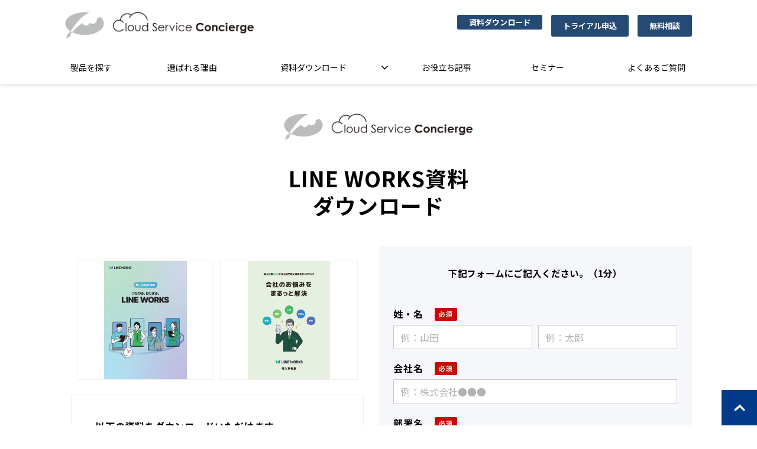

--- FILE ---
content_type: text/html; charset=utf-8
request_url: https://cloudserviceconcierge.com/download/LINEWORKS
body_size: 16943
content:
<!DOCTYPE html><html lang="ja"><head><meta charSet="utf-8"/><meta name="viewport" content="width=device-width"/><meta property="og:locale" content="ja_JP"/><meta property="og:type" content="article"/><meta property="og:title" content="LINE WORKS ｜ダウンロード｜Cloud Service Concierge"/><meta property="og:description" content="LINE WORKSに関する詳しい資料は当ページからダウンロードいただけます。職種・業務に最適なSaaSの選定・導入でお悩みの方はぜひお気軽にご相談ください。"/><meta property="og:site_name" content="SaaS業界に精通したプロが最適なツールを厳選｜Cloud Service Concierge"/><meta property="twitter:card" content="summary_large_image"/><meta property="twitter:title" content="LINE WORKS ｜ダウンロード｜Cloud Service Concierge"/><meta property="twitter:description" content="LINE WORKSに関する詳しい資料は当ページからダウンロードいただけます。職種・業務に最適なSaaSの選定・導入でお悩みの方はぜひお気軽にご相談ください。"/><meta property="og:image" content="https://ferret-one.akamaized.net/images/639aab5680ae2d078044845f/large.jpeg?utime=1727846883"/><meta property="twitter:image" content="https://ferret-one.akamaized.net/images/639aab5680ae2d078044845f/large.jpeg?utime=1727846883"/><title>LINE WORKS ｜ダウンロード｜Cloud Service Concierge</title><meta name="description" content="LINE WORKSに関する詳しい資料は当ページからダウンロードいただけます。職種・業務に最適なSaaSの選定・導入でお悩みの方はぜひお気軽にご相談ください。"/><link rel="canonical" href="https://cloudserviceconcierge.com/download/LINEWORKS"/><meta property="og:url" content="https://cloudserviceconcierge.com/download/LINEWORKS"/><link rel="shortcut icon" type="image/x-icon" href="https://ferret-one.akamaized.net/images/6371dcb94231de000113fcdb/original.png?utime=1668406457"/><link href="https://ferret-one.akamaized.net/cms/website/build_20251223154906/css/theme/cms/navi/style.css" rel="stylesheet"/><link href="https://ferret-one.akamaized.net/cms/website/build_20251223154906/css/theme/cms/fo-base.css" rel="stylesheet"/><link href="https://ferret-one.akamaized.net/cms/website/build_20251223154906/css/font-awesome.min.css" rel="stylesheet"/><style class="colors-class-list"></style><link rel="preconnect" href="https://fonts.googleapis.com"/><link rel="preconnect" href="https://fonts.gstatic.com" crossorigin=""/><link rel="stylesheet" data-href="https://fonts.googleapis.com/css2?family=Noto+Sans+JP:wght@400;700&amp;display=swap" data-optimized-fonts="true"/><link href="/__/api/website/sites/c22082638148/base_designs/63f31531bc78e60032f18fe7/style" rel="stylesheet"/><link href="https://ferret-one.akamaized.net/cms/website/build_20251223154906/css/global.css" rel="stylesheet"/><link href="/__/custom_css/sites/c22082638148?utime=1768236126695" rel="stylesheet"/><link href="/__/custom_css/pages/639aacf280ae2d0780449c06?utime=1768236126695" rel="stylesheet"/><meta name="next-head-count" content="28"/><script data-nscript="beforeInteractive">(function(w,d,s,l,i){w[l]=w[l]||[];w[l].push({'gtm.start':
    new Date().getTime(),event:'gtm.js'});var f=d.getElementsByTagName(s)[0],
    j=d.createElement(s),dl=l!='dataLayer'?'&l='+l:'';j.async=true;j.src=
    '//www.googletagmanager.com/gtm.js?id='+i+dl;f.parentNode.insertBefore(j,f);
    })(window,document,'script','dataLayer','GTM-K9WNMVF');</script><link rel="preload" href="https://ferret-one.akamaized.net/cms/website/build_20251223154906/_next/static/css/3a2542541ae0a365.css" as="style"/><link rel="stylesheet" href="https://ferret-one.akamaized.net/cms/website/build_20251223154906/_next/static/css/3a2542541ae0a365.css" data-n-p=""/><link rel="preload" href="https://ferret-one.akamaized.net/cms/website/build_20251223154906/_next/static/css/86b167a98608df1a.css" as="style"/><link rel="stylesheet" href="https://ferret-one.akamaized.net/cms/website/build_20251223154906/_next/static/css/86b167a98608df1a.css" data-n-p=""/><link rel="preload" href="https://ferret-one.akamaized.net/cms/website/build_20251223154906/_next/static/css/5388cc77ecdcb32d.css" as="style"/><link rel="stylesheet" href="https://ferret-one.akamaized.net/cms/website/build_20251223154906/_next/static/css/5388cc77ecdcb32d.css"/><noscript data-n-css=""></noscript><script defer="" nomodule="" src="https://ferret-one.akamaized.net/cms/website/build_20251223154906/_next/static/chunks/polyfills-c67a75d1b6f99dc8.js"></script><script src="https://ferret-one.akamaized.net/cms/website/build_20251223154906/javascripts/jquery-1.12.4.js" defer="" data-nscript="beforeInteractive"></script><script defer="" src="https://ferret-one.akamaized.net/cms/website/build_20251223154906/_next/static/chunks/3253.bf4cbdd8da03fa2d.js"></script><script defer="" src="https://ferret-one.akamaized.net/cms/website/build_20251223154906/_next/static/chunks/1023.1307959a0109dd0d.js"></script><script src="https://ferret-one.akamaized.net/cms/website/build_20251223154906/_next/static/chunks/webpack-a738e8c1c930f04e.js" defer=""></script><script src="https://ferret-one.akamaized.net/cms/website/build_20251223154906/_next/static/chunks/framework-79bce4a3a540b080.js" defer=""></script><script src="https://ferret-one.akamaized.net/cms/website/build_20251223154906/_next/static/chunks/main-f7336f9dc76502ff.js" defer=""></script><script src="https://ferret-one.akamaized.net/cms/website/build_20251223154906/_next/static/chunks/pages/_app-1c1efe28789e670d.js" defer=""></script><script src="https://ferret-one.akamaized.net/cms/website/build_20251223154906/_next/static/chunks/fec483df-e0f7afedb46a82ad.js" defer=""></script><script src="https://ferret-one.akamaized.net/cms/website/build_20251223154906/_next/static/chunks/1064-924f96e470c13a47.js" defer=""></script><script src="https://ferret-one.akamaized.net/cms/website/build_20251223154906/_next/static/chunks/1601-384935cec67d4297.js" defer=""></script><script src="https://ferret-one.akamaized.net/cms/website/build_20251223154906/_next/static/chunks/9257-a8076b1d1a5615f0.js" defer=""></script><script src="https://ferret-one.akamaized.net/cms/website/build_20251223154906/_next/static/chunks/131-01563986ccbef7bf.js" defer=""></script><script src="https://ferret-one.akamaized.net/cms/website/build_20251223154906/_next/static/chunks/6851-c311f6e494cfc678.js" defer=""></script><script src="https://ferret-one.akamaized.net/cms/website/build_20251223154906/_next/static/chunks/6915-fdceaa29a1ffee57.js" defer=""></script><script src="https://ferret-one.akamaized.net/cms/website/build_20251223154906/_next/static/chunks/7224-5cc81e69d876ceba.js" defer=""></script><script src="https://ferret-one.akamaized.net/cms/website/build_20251223154906/_next/static/chunks/7938-9b2941f070878cc5.js" defer=""></script><script src="https://ferret-one.akamaized.net/cms/website/build_20251223154906/_next/static/chunks/pages/website/%5BsiteName%5D/pages/%5BpageId%5D-03a6478296874f3a.js" defer=""></script><script src="https://ferret-one.akamaized.net/cms/website/build_20251223154906/_next/static/kz13Hgu_ifot1hNRU-nbp/_buildManifest.js" defer=""></script><script src="https://ferret-one.akamaized.net/cms/website/build_20251223154906/_next/static/kz13Hgu_ifot1hNRU-nbp/_ssgManifest.js" defer=""></script><link rel="stylesheet" href="https://fonts.googleapis.com/css2?family=Noto+Sans+JP:wght@400;700&display=swap"/></head><body id="page-custom-css-id"><div id="__next" data-reactroot=""><noscript><iframe title="gtm" src="https://www.googletagmanager.com/ns.html?id=GTM-K9WNMVF" height="0" width="0" style="display:none;visibility:hidden"></iframe></noscript><div id="page-show" page_title="資料ダウンロード_LINE WORKS" form_page="true"></div><div id="page-analyse" data-id="639aacf280ae2d0780449c06" style="display:none"></div><div class="navi-002-01 navi_base_custom icon hamburger_custom two_row_sticky-navi__8HtZT"><header class="clearfix" role="banner" id="navigations" style="width:100%;box-sizing:border-box"><div class="inner"><div class="navigation-cont clearfix"><div class="logo"><div><a href="/"><img src="https://ferret-one.akamaized.net/images/6371dcba4231de000113fcdf/original.png?utime=1668771243" alt="SaaS業界に精通したプロが最適なツールを厳選｜Cloud Service Concierge" width="700" height="101"/></a></div></div><div class="cont"><div class="row row-1"><div class="col col-1 first_2btn_col" style="width:47%"></div><div class="col col-2 second_2btn_col" style="width:53%"><div class="component component-1 btn_custom01 button"><div class="button-cont left"><a href="/download" target="_self" data-hu-event="資料ダウンロード" data-hu-actiontype="click" data-hu-label="ヘッダ" class="left size-s blue" style="font-weight:bold">資料ダウンロード</a></div></div><div class="component component-2 btn_custom02 button"><div class="button-cont center"><a href="/trial" target="_self" data-hu-event="トライアル" data-hu-actiontype="click" data-hu-label="ヘッダ" class="center size-s blue" style="font-weight:bold">トライアル申込</a></div></div><div class="component component-3 btn_custom03 button"><div class="button-cont center"><a href="/contact" target="_self" data-lp-cta="true" data-hu-event="お問い合わせ" data-hu-actiontype="click" data-hu-label="ヘッダ" class="center size-s blue" style="font-weight:bold">無料相談</a></div></div></div></div></div></div><nav class="main-menu navigation-hide-border navigation-font-family pc styles_hide-border__StoOO" style="font-family:;height:;min-height:;padding:;margin:;border:;overflow:;justify-content:"><ul class="clearfix"><li class="level-01"><a href="/service">製品を探す</a></li><li class="level-01"><a href="/reason">選ばれる理由</a></li><li class="level-01-trigger"><a href="/download">資料ダウンロード</a><ul class="level-01-cont"><li class="level-02"><a href="/download/service">サービス資料・カタログ</a></li><li class="level-02"><a href="/download/useful">お役立ち資料</a></li></ul></li><li class="level-01"><a href="/blog">お役立ち記事</a></li><li class="level-01"><a href="/seminer01">セミナー</a></li><li class="level-01"><a href="/faq">よくあるご質問</a></li></ul></nav></div></header></div><div class="clearfix theme-fo-base v2-0 no-header no-breadcrumbs" id="fo-base"><div class="wrapper clearfix none page-639aacf280ae2d0780449c06"><div class="contents"><section class="content-element content-1 contactform_header_sec"><div class="inner"><div class="row row-1"><div class="col col-1" style="padding:0px 0px 0px 0px"><div class="component component-1 logo_img image resizeable-comp align-center" style="text-align:center"><a href="/index" target="_self"><img loading="lazy" id="" src="https://ferret-one.akamaized.net/images/6371dcba4231de000113fcdf/original.png?utime=1668771243" alt="Cloud Service Concierge" class="" style="width:auto;border-radius:0;max-width:100%" height="101" width="700" role="presentation"/></a></div></div></div></div></section><section class="content-element content-2 contactform_sec"><div class="inner"><div class="row row-1"><div class="col col-1"><div id="639aacf280ae2d0780449c06-e71997f7eb576b94b4bd1e5e" class="component component-1 hd_custom01 rich-heading heading rich-heading-align-center"><h1>LINE WORKS資料<br />ダウンロード</h1></div></div></div><div class="row row-2"><div class="col col-1 formL_col" style="width:50%"><div class="component component-1 gallery col-2 show_light_box"><ul class="row"><li class="col thumbnail"><a href="https://ferret-one.akamaized.net/images/66728fc19c76ec3a251c1998/large.png?utime=1754539098" data-image-index="0"><img loading="lazy" id="" src="https://ferret-one.akamaized.net/images/66728fc19c76ec3a251c1998/original.png?utime=1754539098" alt="LINE WORKSimg_資料表紙_LINE WORKS_WP_つながるはじまる" class="thumbnail-normal-image" style="max-height:200px" height="764" width="538" role="presentation"/></a></li><li class="col thumbnail"><a href="https://ferret-one.akamaized.net/images/6673d6a4b2cae806752c85ff/large.png?utime=1754539160" data-image-index="1"><img loading="lazy" id="" src="https://ferret-one.akamaized.net/images/6673d6a4b2cae806752c85ff/original.png?utime=1754539160" alt="img_資料表紙_LINE WORKS_WP_会社のお悩みをまるっと解決導入事例集" class="thumbnail-normal-image" style="max-height:200px" height="644" width="449" role="presentation"/></a></li></ul></div><div class="component component-2 customform_list02 richtext"><p><strong>以下の資料をダウンロードいただけます。</strong></p>

<p>&nbsp;</p>

<ul>
	<li>ワークスモバイルジャパン_LINE WORKS資料.zip</li>
</ul>

<p>上記Zipファイルがダウンロードされます。</p>

<p>※解凍後は下記のファイルご覧いただけます。</p>

<p>&nbsp;</p>

<ul>
	<li>&nbsp;ワークスモバイルジャパン_LINE WORKSサービス紹介資料.pdf</li>
	<li>&nbsp;ワークスモバイルジャパン_LINE WORKS導入事例集.pdf</li>
</ul>

<p>&nbsp;</p>

<ul>
</ul>
</div><div class="component component-3 richtext"><div class="normal-table">
<table border="1" cellpadding="1" cellspacing="1" style="width: 100%;">
	<thead>
		<tr>
			<th class="align-center" scope="col" style="background-color: rgb(204, 204, 204);">ダウンロードできる資料の内容</th>
		</tr>
	</thead>
	<tbody>
		<tr>
			<td style="">
			<ul>
				<li>ワークスモバイルジャパン_LINE WORKSサービス紹介資料.pdf
				<ul>
					<li>LINE WORKSとは…</li>
					<li>LINE WORKでできる新しいつながり</li>
					<li>機能一覧</li>
					<li>社外とのコミュニケーション</li>
					<li>連携</li>
					<li>導入のながれ</li>
					<li>利用ルールの例</li>
					<li>セキュリティシステム</li>
					<li>動作環境</li>
					<li>数字で見る導入効果</li>
					<li>プランとご利用料金</li>
				</ul>
				</li>
			</ul>

			<p>&nbsp;</p>

			<ul>
				<li>ワークスモバイルジャパン_LINE WORKS導入事例集.pdf
				<ul>
					<li>経営</li>
					<li>総務</li>
					<li>人事</li>
					<li>システム</li>
					<li>営業</li>
				</ul>
				</li>
			</ul>

			<p>&nbsp;</p>

			<p>&nbsp;</p>
			</td>
		</tr>
	</tbody>
</table>
</div>
</div></div><div class="col col-2 formR_col" style="background-color:#F5F7FB;width:50%"><div class="component component-1 text text-align-center" style="overflow-wrap:break-word"><em class="strong">下記フォームにご記入ください。（1分）</em></div><div class="component component-2 form_custom form_btn_custom01 form vertical"><div class="form-title"></div><div class="show-notice  notice-d801183853ba0838037e2f68"></div><form class="contact_form" id="d801183853ba0838037e2f68"><input type="hidden" class="sid"/><input type="hidden" class="uid"/><fieldset class="styles_fieldset__NZO8t"><div class="group 637c581b4e577b0d7106410f"><label class="form-label require" for="637c581b4e577b0d7106410f">姓・名</label><div class="form-cont"><input type="text" value="" placeholder="例：山田" class="input-last-name entry-component require" title=""/><input type="text" value="" placeholder="例：太郎" class="input-first-name entry-component require" title=""/></div></div><div class="group 576fd8ad69702d231bc50500"><label class="form-label require" for="576fd8ad69702d231bc50500">会社名</label><div class="form-cont"><input type="text" name="company" value="" placeholder="例：株式会社●●●" class="entry-component require" title=""/></div></div><div class="group 6683a4771c6fc50058326f3c"><label class="form-label require" for="6683a4771c6fc50058326f3c">部署名</label><div class="form-cont"><select name="" style="color:" class="entry-component require" title=""><option selected="" value=""></option><option value="人事・労務・総務">人事・労務・総務</option><option value="情報システム">情報システム</option><option value="経営企画・会社役員">経営企画・会社役員</option><option value="経理">経理</option><option value="法務">法務</option><option value="営業・マーケ">営業・マーケ</option><option value="DX関連">DX関連</option><option value="その他">その他</option></select></div></div><div class="group 6683a4771c6fc50058326f3e"><label class="form-label require" for="6683a4771c6fc50058326f3e">役職</label><div class="form-cont"><select name="" style="color:" class="entry-component require" title=""><option selected="" value=""></option><option value="経営者・役員クラス">経営者・役員クラス</option><option value="本部長・部長クラス">本部長・部長クラス</option><option value="課長クラス">課長クラス</option><option value="係長・主任クラス">係長・主任クラス</option><option value="一般社員・職員">一般社員・職員</option></select></div></div><div class="group 576fd8b369702d231bc60500"><label class="form-label require" for="576fd8b369702d231bc60500">メールアドレス</label><div class="form-cont"><input type="text" name="email" value="" placeholder="例：example@example.jp" class="input-mail entry-component require" title="text tooltip"/><div>会社でお使いのメールアドレスをご記入ください。</div></div></div><div class="group 637afddd74fd34059b0ccb8f"><label class="form-label require" for="637afddd74fd34059b0ccb8f">電話番号</label><div class="form-cont"><input type="text" name="phone" value="" placeholder="半角数字+半角ハイフンで入力してください" class="entry-component require"/></div></div><div class="group 6683a4771c6fc50058326f3d"><label class="form-label require" for="6683a4771c6fc50058326f3d">あなたのお立場を教えてください</label><div class="form-cont"><select name="" style="color:" class="entry-component require" title=""><option selected="" value=""></option><option value="自社内の導入を決定する立場">自社内の導入を決定する立場</option><option value="自社内の導入を提案する立場">自社内の導入を提案する立場</option><option value="情報収集／利用する立場">情報収集／利用する立場</option><option value="クライアントに提案する立場">クライアントに提案する立場</option><option value="上記以外の立場（その他）">上記以外の立場（その他）</option></select></div></div><div class="group 6683a4771c6fc50058326f40" style="display:none"><label class="form-label" for="6683a4771c6fc50058326f40">【フラグ】IM/DM</label><div class="form-cont"><input type="text" name="" value="" placeholder="" class="entry-component" title=""/></div></div><div class="group 6683a4771c6fc50058326f3f"><label class="form-label require" for="6683a4771c6fc50058326f3f">「詳細な個人情報の利用目的」および「各社プライバシーポリシー」「当社からのメールマガジン配信」について同意する。</label><div class="form-cont"><div class="checkbox"><label><input type="checkbox" name="" value="下記すべてに同意する" class="entry-component 5413605469702d6b470b0000" data-value="下記すべてに同意する"/>下記すべてに同意する</label></div><div>当社の個人情報の取扱・利用目的は<a href="https://cloudserviceconcierge.com/seminar/handling_of_pi" target="_blank" data-saferedirecturl="https://www.google.com/url?q=https://cloudserviceconcierge.com/seminar/handling_of_pi&amp;source=gmail&amp;ust=1719988415457000&amp;usg=AOvVaw0Vfpc31W6SZx4Q8xYKjYSZ">こちら</a><br><br>SB C&amp;S株式会社　プライバシーポリシー（<a href="https://cas.softbank.jp/privacy/" target="_blank" data-saferedirecturl="https://www.google.com/url?q=https://cas.softbank.jp/privacy/&amp;source=gmail&amp;ust=1719988415457000&amp;usg=AOvVaw3YxWGHwxVkNa98uAQIlYBL">https://cas.<wbr>softbank.jp/privacy/</a>）<br><br>【 資料提供元企業（ベンダー） 】<br>LINE WORKS株式会社<a href="https://line.worksmobile.com/jp/app/privacy/">https://line.worksmobile.com/jp/app/privacy/</a></div></div></div><div class="group 637b023ec8cd5c07bf761c87" style="display:none"><label class="form-label" for="637b023ec8cd5c07bf761c87">製品名（非表示）</label><div class="form-cont"><input type="text" name="" value="WP_ワークスモバイルジャパン_001" placeholder="" class="entry-component" title=""/></div></div><div class="group"><div class="form-submit"><input type="submit" name="commit" class="popup-link btn" value="送信する"/></div><button name="button" type="button" class="contact-submit"></button></div></fieldset></form></div></div></div></div></section></div></div><div class="foot ft_custom01"><div class="foot-cont"><div class="row row-1 ftLink_row"><div class="col col-1 info_col" style="width:30.028328611898026%"><div class="component component-1 foot_logo image resizeable-comp align-left" style="text-align:left"><a href="/index" target="_self"><img loading="lazy" id="" src="https://ferret-one.akamaized.net/images/6371dcba4231de000113fce1/original.png?utime=1668771264" alt="Cloud Service Concierge" class="" style="width:auto;border-radius:0;max-width:100%" height="86" width="600" role="presentation"/></a></div></div><div class="col col-2 site_map_col" style="width:23.32389046270066%"><div class="component component-1 site_map_list list vertical none"><ul style="overflow-wrap:break-word"><li><a href="/reason" target="_self">選ばれる理由</a></li><li><a href="/service" target="_self">サービス</a></li><li><a href="/faq" target="_self">よくあるご質問</a></li></ul></div></div><div class="col col-3 site_map_col" style="width:23.32389046270066%"><div class="component component-1 site_map_list list vertical none"><ul style="overflow-wrap:break-word"><li><a href="/news" target="_self">お知らせ</a></li><li><a href="/seminer01" target="_self">セミナー</a></li><li><a href="/blog" target="_self">お役立ち記事</a></li><li><a href="/sitepolicy" target="_self">サイトポリシー</a></li></ul></div></div><div class="col col-4 site_map_col" style="width:23.32389046270066%"><div class="component component-1 site_map_list list vertical none"><ul style="overflow-wrap:break-word"><li><a href="/contact" target="_self">お問い合わせ</a></li><li><a href="/download" target="_self">資料ダウンロード</a></li><li><a href="/trial" target="_self">トライアル一覧</a></li><li><a href="https://cas.softbank.jp/corp/profile/" rel="noopener" target="_blank">会社概要</a></li><li><a href="https://cas.softbank.jp/privacy/" rel="noopener" target="_blank">プライバシーポリシー</a></li></ul></div></div></div><div class="row row-2 page_top_row"><div class="col col-1"><div class="component component-1 image resizeable-comp align-right" style="text-align:right"><a href="#" target="_self"><img loading="lazy" id="" src="https://ferret-one.akamaized.net/images/6371dcb74231de000113fcd3/original.png?utime=1668406455" alt="ページトップへ戻る" class="" style="width:auto;border-radius:0;max-width:100%" height="100" width="100" role="presentation"/></a></div></div></div><div class="row row-3"><div class="col col-1"><div class="component component-1 script"><div style="text-align:left"><script src="https://code.jquery.com/jquery-3.3.1.js"></script> <script> $(function () {   $('.tag').each(function () {     var txt = $(this).html();     $(this).html(       txt.replace(/blogTag-/g, '').replace(/caseTag-/g, ' ')     );   });   $('.breadcrumbs').each(function () {     var txt = $(this).html();     $(this).html(       txt.replace(/blogTag-/g, '').replace(/caseTag-/g, ' ')     );   }); }); $("body").on('click', '.tag_cloud', function(){     $('.tag').each(function () {       var txt = $(this).html();       $(this).html(         txt.replace(/blogTag-/g, '').replace(/caseTag-/g, ' ')       );     }); }); $("body").on('click', '.entry-list', function(){     $('.tag').each(function () {       var txt = $(this).html();       $(this).html(         txt.replace(/blogTag-/g, '').replace(/caseTag-/g, ' ')       );     });     $('.article-tags').each(function () {       var txt = $(this).html();       $(this).html(         txt.replace(/blogTag-/g, '').replace(/caseTag-/g, ' ')       );     }); }); $('.tag_cloud').delay(500).queue(function(){   $('.tag_cloud').trigger("click"); }); $('.entry-list').delay(500).queue(function(){   $('.entry-list').trigger("click"); }); </script></div></div></div></div></div><div class="foot-copyright"><p>© SB C&amp;S Corp. All rights reserved.</p></div></div></div></div><script id="__NEXT_DATA__" type="application/json">{"props":{"pageProps":{"page":{"_id":"639aacf280ae2d0780449c06","name":"資料ダウンロード_LINE WORKS","base_design_id":"63f31531bc78e60032f18fe7","sidebar_position":"none","path":"/download/LINEWORKS","meta":{"_id":"639aacf280ae2d0780449c69","title":"LINE WORKS ｜ダウンロード｜Cloud Service Concierge","description":"LINE WORKSに関する詳しい資料は当ページからダウンロードいただけます。職種・業務に最適なSaaSの選定・導入でお悩みの方はぜひお気軽にご相談ください。"},"ogp":{"_id":"639aacf280ae2d0780449c6a","title":"LINE WORKS ｜ダウンロード｜Cloud Service Concierge","description":"LINE WORKSに関する詳しい資料は当ページからダウンロードいただけます。職種・業務に最適なSaaSの選定・導入でお悩みの方はぜひお気軽にご相談ください。","image_id":"639aab5680ae2d078044845f"},"no_index":false},"layoutElements":{"navi":{"_id":"63613fb0e9618422752cfaa0","_type":"NaviElement","brand_title_font_weight_bold":true,"brand_title_color":"000000","use_brand_logo":true,"show_navi":true,"font_type":"","sass_str":".navi, .navi-001-01, .navi-002-01 {\n  /* sample */\n}\n","bg_color":null,"bg_image_id":null,"bg_position":null,"border_color":null,"border_width":null,"brand_title":null,"business_time":null,"created_at":"2017-02-28T09:58:05.503Z","fix_navi":true,"hide_border":true,"klass":"navi_base_custom icon hamburger_custom","logo_id":"6371dcba4231de000113fce0","logo_link":"","margin_bottom":null,"margin_left":null,"margin_right":null,"margin_top":null,"no_bg_image":false,"old_style":false,"phone_number":null,"updated_at":"2023-03-09T07:47:35.692Z","brand_title_font_size":"medium","rows_count":"2","menu_items_count":"8","bg_repeat":null,"border_style":null,"rows":[{"_id":"58b549ad014c8e3ea10003fc","_type":"Row","sass_str":".row {\n  /* sample */\n}\n","background_src":null,"bg_color":null,"bg_image_id":null,"bg_position":null,"bg_repeat":null,"block_group":null,"border_color":null,"border_style":null,"border_width":null,"created_at":"2017-02-28T09:58:05.503Z","designpart_name":null,"invisible":false,"klass":null,"margin_bottom":null,"margin_left":null,"margin_right":null,"margin_top":null,"mobile_reverse_order":false,"no_bg_image":false,"updated_at":"2022-11-14T06:15:24.001Z","columns":[{"_id":"58b549ad014c8e3ea10003fd","sass_str":".col {\n  /* sample */\n}\n","_type":"Column","background_src":null,"bg_color":null,"bg_image_id":null,"bg_position":null,"bg_repeat":null,"border_color":null,"border_style":null,"border_width":null,"created_at":"2017-02-28T09:58:05.503Z","designpart_name":null,"klass":"first_2btn_col","margin_bottom":null,"margin_left":null,"margin_right":null,"margin_top":null,"no_bg_image":false,"updated_at":"2019-07-08T04:46:25.814Z","width_percent":47},{"_id":"58b549ad014c8e3ea10003fe","sass_str":".col {\n  /* sample */\n}\n","_type":"Column","background_src":null,"bg_color":null,"bg_image_id":null,"bg_position":null,"bg_repeat":null,"border_color":null,"border_style":null,"border_width":null,"created_at":"2017-02-28T09:58:05.503Z","designpart_name":null,"klass":"second_2btn_col","margin_bottom":null,"margin_left":null,"margin_right":null,"margin_top":null,"no_bg_image":false,"updated_at":"2022-11-14T06:15:24.001Z","width_percent":53,"components":[{"_id":"62b41770e24e74a37547f317","_type":"ButtonComponent","sass_str":".component.button {\n  /* sample */\n}\n","actiontype":"click","align":"left","background_src":null,"bg_color":"","bg_image_id":null,"bg_position":"","bg_repeat":null,"border_color":"","border_style":null,"border_width":null,"button_color":"blue","button_color_customize":null,"button_link":null,"button_position":"left","button_size":"small","button_text":"資料ダウンロード","color":null,"component_control":null,"content":null,"created_at":"2022-11-14T06:15:23.516Z","designpart_name":null,"event":"資料ダウンロード","font_size":null,"font_weight":"bold","invisible":false,"klass":"btn_custom01","label":"ヘッダ","lp_cta":false,"margin_bottom":null,"margin_left":null,"margin_right":null,"margin_top":null,"no_bg_image":false,"updated_at":"2022-11-14T06:15:24.001Z","link":{"_id":"6433ce9454e08d035cc95b6b","open_target":"_self","article_id":null,"blog_id":null,"download_link":null,"heading_component_id":null,"heading_element_id":null,"no_follow":false,"page_id":"6371dcdd4231de0001140461","title":"資料ダウンロード一覧","url":"/download"}},{"_id":"7403a9b09801f5ec3d0a8134","_type":"ButtonComponent","sass_str":".component.button {\n  /* sample */\n}\n","actiontype":"click","align":"left","background_src":null,"bg_color":"","bg_image_id":null,"bg_position":"","bg_repeat":null,"border_color":"","border_style":null,"border_width":null,"button_color":"blue","button_color_customize":null,"button_link":null,"button_position":"center","button_size":"small","button_text":"トライアル申込","color":null,"component_control":null,"content":null,"created_at":"2019-08-23T09:15:08.857Z","designpart_name":null,"event":"トライアル","font_size":null,"font_weight":"bold","invisible":false,"klass":"btn_custom02","label":"ヘッダ","lp_cta":false,"margin_bottom":null,"margin_left":null,"margin_right":null,"margin_top":null,"no_bg_image":false,"updated_at":"2022-11-14T06:15:24.001Z","link":{"_id":"6433ce9454e08d035cc95b6c","open_target":"_self","article_id":null,"blog_id":null,"download_link":null,"heading_component_id":null,"heading_element_id":null,"no_follow":false,"page_id":"6371dcde4231de0001140658","title":"トライアル一覧","url":"/trial"}},{"_id":"740e4cd3c86b0b6d2d93f8b8","_type":"ButtonComponent","sass_str":".component.button {\n  /* sample */\n}\n","actiontype":"click","align":"left","background_src":null,"bg_color":"","bg_image_id":null,"bg_position":"","bg_repeat":null,"border_color":"","border_style":null,"border_width":null,"button_color":"blue","button_color_customize":null,"button_link":null,"button_position":"center","button_size":"small","button_text":"無料相談","color":null,"component_control":null,"content":null,"created_at":"2019-08-23T09:15:08.857Z","designpart_name":null,"event":"お問い合わせ","font_size":null,"font_weight":"bold","invisible":false,"klass":"btn_custom03","label":"ヘッダ","lp_cta":true,"margin_bottom":null,"margin_left":null,"margin_right":null,"margin_top":null,"no_bg_image":false,"updated_at":"2022-11-14T06:15:24.001Z","link":{"_id":"6433ce9454e08d035cc95b6d","open_target":"_self","article_id":null,"blog_id":null,"download_link":null,"heading_component_id":null,"heading_element_id":null,"no_follow":false,"page_id":"6371dcdd4231de00011402df","title":"お問い合わせ","url":"/contact"}}]}]}]},"footer":{"_id":"606ab0d590657505ef0c6279","_type":"FooterElement","template":"# %{{trademark}}\n","sass_str":".foot {\n  /* sample */\n}\n","bg_color":null,"bg_image_id":null,"bg_position":null,"border_color":null,"border_width":null,"copyright":"© SB C\u0026S Corp. All rights reserved.","created_at":"2017-02-28T09:58:05.505Z","klass":"ft_custom01","margin_bottom":null,"margin_left":null,"margin_right":null,"margin_top":null,"no_bg_image":false,"trademark":null,"updated_at":"2025-05-22T08:46:59.433Z","bg_repeat":null,"border_style":null,"rows":[{"_id":"58b549ad014c8e3ea1000405","_type":"Row","sass_str":".row {\n  /* sample */\n}\n","background_src":null,"bg_color":null,"bg_image_id":null,"bg_position":null,"bg_repeat":null,"block_group":null,"border_color":null,"border_style":null,"border_width":null,"created_at":"2017-02-28T09:58:05.505Z","designpart_name":null,"invisible":false,"klass":"ftLink_row","margin_bottom":null,"margin_left":null,"margin_right":null,"margin_top":null,"mobile_reverse_order":false,"no_bg_image":false,"updated_at":"2022-11-14T06:15:23.998Z","lp_cta":false,"isShadowed":false,"columns":[{"_id":"352cc96fc791b4ee6d439678","sass_str":".col {\n  /* sample */\n}\n","_type":"Column","background_src":null,"bg_color":null,"bg_image_id":null,"bg_position":null,"bg_repeat":null,"border_color":null,"border_style":null,"border_width":null,"created_at":"2019-05-17T09:32:11.958Z","designpart_name":null,"klass":"info_col","margin_bottom":null,"margin_left":null,"margin_right":null,"margin_top":null,"no_bg_image":false,"updated_at":"2022-11-14T06:15:23.998Z","width_percent":30.028328611898026,"lp_cta":false,"isShadowed":false,"components":[{"_id":"5d06c9a5d1268a8b43966d3f","fullsize":false,"sass_str":".component.image {\n  /* sample */\n}\n","_type":"ImageComponent","actiontype":"click","align":"left","alt":"Cloud Service Concierge","amana_attachment_id":null,"anchor_link":null,"attachment_id":"6371dcba4231de000113fce2","background_src":null,"bg_attachment_id":null,"bg_color":"","bg_image_id":null,"bg_position":"","bg_repeat":null,"border_color":"","border_radius":"0","border_style":null,"border_width":null,"component_control":null,"content":null,"created_at":"2019-05-17T09:32:11.958Z","default_image":null,"designpart_name":null,"event":"","height":"auto","image_type":"image/png","img_version":"original","invisible":false,"klass":"foot_logo","label":"","link_to_separate_window":false,"lp_cta":false,"margin_bottom":null,"margin_left":null,"margin_right":null,"margin_top":null,"no_bg_image":false,"pixta_attachment_id":null,"resized_image_content_type":null,"resized_image_file_name":null,"resized_image_file_size":null,"resized_image_fingerprint":null,"resized_image_id":"6371dcfb4231de0001140921","resized_image_updated_at":null,"updated_at":"2022-11-14T06:15:23.998Z","width":"auto","link":{"_id":"644242c28831353c650540fd","open_target":"_self","article_id":null,"blog_id":null,"download_link":null,"heading_component_id":null,"heading_element_id":null,"no_follow":false,"page_id":"6371dcdc4231de00011401c6","title":"TOP","url":"/index"}}]},{"_id":"58b549ad014c8e3ea1000406","sass_str":".col {\n  /* sample */\n}\n","_type":"Column","background_src":null,"bg_color":null,"bg_image_id":null,"bg_position":null,"bg_repeat":null,"border_color":null,"border_style":null,"border_width":null,"created_at":"2017-02-28T09:58:05.505Z","designpart_name":null,"klass":"site_map_col","margin_bottom":null,"margin_left":null,"margin_right":null,"margin_top":null,"no_bg_image":false,"updated_at":"2022-11-14T06:15:23.998Z","width_percent":23.32389046270066,"lp_cta":false,"isShadowed":false,"components":[{"_id":"71af80bb599e8a11a3351b25","sass_str":".component.list {\n  /* sample */\n}\n","show_arrangement":true,"_type":"ListComponent","align":"left","arrangement":"vertical","background_src":null,"bg_color":null,"bg_image_id":null,"bg_position":null,"bg_repeat":null,"border_color":null,"border_style":null,"border_width":null,"color":null,"component_control":null,"content":null,"created_at":"2017-03-23T04:07:54.329Z","designpart_name":null,"klass":"site_map_list","list_style_type":"none","margin_bottom":null,"margin_left":null,"margin_right":null,"margin_top":null,"no_bg_image":false,"updated_at":"2022-11-14T06:15:23.998Z","links":[{"_id":"644242c28831353c650540e7","open_target":"_self","article_id":null,"blog_id":null,"download_link":null,"heading_component_id":null,"heading_element_id":null,"no_follow":false,"page_id":"6371dcdc4231de0001140231","title":"選ばれる理由","url":"/reason"},{"_id":"644242c28831353c650540e8","open_target":"_self","article_id":null,"blog_id":null,"download_link":null,"heading_component_id":null,"heading_element_id":null,"no_follow":false,"page_id":"6371dcde4231de0001140566","title":"サービス","url":"/service"},{"_id":"644242c28831353c650540e9","open_target":"_self","article_id":null,"blog_id":null,"download_link":null,"heading_component_id":null,"heading_element_id":null,"no_follow":false,"page_id":"6371dcdb4231de000113feef","title":"よくあるご質問","url":"/faq"}]}]},{"_id":"c193a33cce42ca9f04ba2cb9","sass_str":".col {\n  /* sample */\n}\n","_type":"Column","background_src":null,"bg_color":null,"bg_image_id":null,"bg_position":null,"bg_repeat":null,"border_color":null,"border_style":null,"border_width":null,"created_at":"2019-06-03T04:55:54.729Z","designpart_name":null,"klass":"site_map_col","margin_bottom":null,"margin_left":null,"margin_right":null,"margin_top":null,"no_bg_image":false,"updated_at":"2022-11-14T06:15:23.998Z","width_percent":23.32389046270066,"lp_cta":false,"isShadowed":false,"components":[{"_id":"90a241e7ec9def7cf0407d19","sass_str":".component.list {\n  /* sample */\n}\n","show_arrangement":true,"_type":"ListComponent","align":"left","arrangement":"vertical","background_src":null,"bg_color":"","bg_image_id":null,"bg_position":"","bg_repeat":null,"border_color":"","border_style":null,"border_width":null,"color":null,"component_control":null,"content":null,"created_at":"2019-06-03T04:55:54.729Z","designpart_name":null,"klass":"site_map_list","list_style_type":"none","margin_bottom":null,"margin_left":null,"margin_right":null,"margin_top":null,"no_bg_image":false,"updated_at":"2022-11-14T06:15:23.998Z","links":[{"_id":"644242c28831353c650540ec","open_target":"_self","article_id":null,"blog_id":null,"download_link":null,"heading_component_id":null,"heading_element_id":null,"no_follow":false,"page_id":"6371dcdb4231de000113fe86","title":"お知らせ","url":"/news"},{"_id":"644242c28831353c650540ed","open_target":"_self","article_id":null,"blog_id":null,"download_link":null,"heading_component_id":null,"heading_element_id":null,"no_follow":false,"page_id":"63db57dd1a6aa309baa3b249","title":"セミナー","url":"/seminer01"},{"_id":"644242c28831353c650540ee","open_target":"_self","article_id":null,"blog_id":"6371dcb44231de000113fcc7","download_link":null,"heading_component_id":null,"heading_element_id":null,"no_follow":false,"page_id":null,"title":"お役立ち記事","url":"/blog"},{"_id":"644242c28831353c650540ef","open_target":"_self","title":"サイトポリシー","page_id":"643f6d31d0aabc01fa9141ca","heading_component_id":null,"url":"/sitepolicy","download_link":null,"heading_element_id":null,"article_id":null,"blog_id":null,"no_follow":false}]}]},{"_id":"281ea0ad55e8a123a26e9808","sass_str":".col {\n  /* sample */\n}\n","_type":"Column","background_src":null,"bg_color":null,"bg_image_id":null,"bg_position":null,"bg_repeat":null,"border_color":null,"border_style":null,"border_width":null,"created_at":"2019-08-27T05:51:42.209Z","designpart_name":null,"klass":"site_map_col","margin_bottom":null,"margin_left":null,"margin_right":null,"margin_top":null,"no_bg_image":false,"updated_at":"2022-11-14T06:15:23.998Z","width_percent":23.32389046270066,"lp_cta":false,"isShadowed":false,"components":[{"_id":"204e35b0599cac8515c94dce","sass_str":".component.list {\n  /* sample */\n}\n","show_arrangement":true,"_type":"ListComponent","align":"left","arrangement":"vertical","background_src":null,"bg_color":"","bg_image_id":null,"bg_position":"","bg_repeat":null,"border_color":"","border_style":null,"border_width":null,"color":null,"component_control":null,"content":null,"created_at":"2019-08-27T05:48:06.068Z","designpart_name":null,"klass":"site_map_list","list_style_type":"none","margin_bottom":null,"margin_left":null,"margin_right":null,"margin_top":null,"no_bg_image":false,"updated_at":"2022-11-14T06:15:23.998Z","links":[{"_id":"644242c28831353c650540f2","open_target":"_self","article_id":null,"blog_id":null,"download_link":null,"heading_component_id":null,"heading_element_id":null,"no_follow":false,"page_id":"6371dcdd4231de00011402df","title":"お問い合わせ","url":"/contact"},{"_id":"644242c28831353c650540f3","open_target":"_self","article_id":null,"blog_id":null,"download_link":null,"heading_component_id":null,"heading_element_id":null,"no_follow":false,"page_id":"6371dcdd4231de0001140461","title":"資料ダウンロード","url":"/download"},{"_id":"644242c28831353c650540f4","open_target":"_self","article_id":null,"blog_id":null,"download_link":null,"heading_component_id":null,"heading_element_id":null,"no_follow":false,"page_id":"6371dcde4231de0001140658","title":"トライアル一覧","url":"/trial"},{"_id":"644242c28831353c650540f5","open_target":"_blank","article_id":null,"blog_id":null,"download_link":"","heading_component_id":"","heading_element_id":"","no_follow":false,"page_id":null,"title":"会社概要","url":"https://cas.softbank.jp/corp/profile/"},{"_id":"644242c28831353c650540f6","open_target":"_blank","article_id":null,"blog_id":null,"download_link":"","heading_component_id":"","heading_element_id":"","no_follow":false,"page_id":null,"title":"プライバシーポリシー","url":"https://cas.softbank.jp/privacy/"}]}]}]},{"_id":"bbb47402abe47591d2e9d7a2","_type":"Row","sass_str":".row {\n  /* sample */\n}\n","background_src":null,"bg_color":null,"bg_image_id":null,"bg_position":null,"bg_repeat":null,"block_group":null,"border_color":null,"border_style":null,"border_width":null,"created_at":"2019-06-03T04:51:49.860Z","designpart_name":null,"invisible":false,"klass":"page_top_row","margin_bottom":null,"margin_left":null,"margin_right":null,"margin_top":null,"mobile_reverse_order":false,"no_bg_image":false,"updated_at":"2022-11-14T06:15:23.999Z","lp_cta":false,"isShadowed":false,"columns":[{"_id":"f186f0dabff1ded4d08bea51","sass_str":".col {\n  /* sample */\n}\n","_type":"Column","background_src":null,"bg_color":null,"bg_image_id":null,"bg_position":null,"bg_repeat":null,"border_color":null,"border_style":null,"border_width":null,"created_at":"2019-06-03T04:51:49.860Z","designpart_name":null,"klass":null,"margin_bottom":null,"margin_left":null,"margin_right":null,"margin_top":null,"no_bg_image":false,"updated_at":"2022-11-14T06:15:23.999Z","width_percent":null,"lp_cta":false,"isShadowed":false,"components":[{"_id":"30bb6281342bbb93605c80b6","fullsize":false,"sass_str":".component.image {\n  /* sample */\n}\n","_type":"ImageComponent","actiontype":"click","align":"right","alt":"ページトップへ戻る","amana_attachment_id":null,"anchor_link":null,"attachment_id":"6371dcb74231de000113fcd4","background_src":null,"bg_attachment_id":null,"bg_color":"","bg_image_id":null,"bg_position":"","bg_repeat":null,"border_color":"","border_radius":"0","border_style":null,"border_width":null,"component_control":null,"content":null,"created_at":"2019-06-03T04:51:49.860Z","default_image":null,"designpart_name":null,"event":"","height":"auto","image_type":"image/png","img_version":"original","invisible":false,"klass":"","label":"","link_to_separate_window":false,"lp_cta":false,"margin_bottom":null,"margin_left":null,"margin_right":null,"margin_top":null,"no_bg_image":false,"pixta_attachment_id":null,"resized_image_content_type":null,"resized_image_file_name":null,"resized_image_file_size":null,"resized_image_fingerprint":null,"resized_image_id":"6371dcfb4231de0001140923","resized_image_updated_at":null,"updated_at":"2022-11-14T06:15:23.999Z","width":"auto","link":{"_id":"644242c28831353c650540fe","open_target":"_self","article_id":null,"blog_id":null,"download_link":null,"heading_component_id":"","heading_element_id":"","no_follow":false,"page_id":null,"title":null,"url":"#"}}]}]},{"_id":"24c11984c59498041145713e","_type":"Row","sass_str":".row {\n  /* sample */\n}\n","background_src":null,"bg_color":null,"bg_image_id":null,"bg_position":null,"block_group":null,"border_color":null,"border_width":null,"created_at":"2022-11-10T23:29:01.112Z","designpart_name":null,"invisible":false,"klass":null,"margin_bottom":null,"margin_left":null,"margin_right":null,"margin_top":null,"mobile_reverse_order":false,"no_bg_image":false,"updated_at":"2022-11-10T23:29:01.112Z","lp_cta":false,"isShadowed":false,"columns":[{"_id":"8a7f790093a21bc914f22a3b","sass_str":".col {\n  /* sample */\n}\n","_type":"Column","background_src":null,"bg_color":null,"bg_image_id":null,"bg_position":null,"border_color":null,"border_width":null,"created_at":"2022-11-14T06:15:23.514Z","designpart_name":null,"klass":null,"margin_bottom":null,"margin_left":null,"margin_right":null,"margin_top":null,"no_bg_image":false,"updated_at":"2022-11-14T06:15:23.514Z","width_percent":null,"lp_cta":false,"isShadowed":false,"components":[{"_id":"d716461b277df360881157de","sass_str":".component.script-comp {\n  /* sample */\n}\n","_type":"ScriptComponent","align":"left","background_src":null,"bg_color":null,"bg_image_id":null,"bg_position":null,"border_color":null,"border_width":null,"component_control":null,"content":null,"created_at":"2022-11-14T06:15:23.514Z","designpart_name":null,"embed_data":"\u003cscript src=\"https://code.jquery.com/jquery-3.3.1.js\"\u003e\u003c/script\u003e \u003cscript\u003e $(function () {   $('.tag').each(function () {     var txt = $(this).html();     $(this).html(       txt.replace(/blogTag-/g, '').replace(/caseTag-/g, ' ')     );   });   $('.breadcrumbs').each(function () {     var txt = $(this).html();     $(this).html(       txt.replace(/blogTag-/g, '').replace(/caseTag-/g, ' ')     );   }); }); $(\"body\").on('click', '.tag_cloud', function(){     $('.tag').each(function () {       var txt = $(this).html();       $(this).html(         txt.replace(/blogTag-/g, '').replace(/caseTag-/g, ' ')       );     }); }); $(\"body\").on('click', '.entry-list', function(){     $('.tag').each(function () {       var txt = $(this).html();       $(this).html(         txt.replace(/blogTag-/g, '').replace(/caseTag-/g, ' ')       );     });     $('.article-tags').each(function () {       var txt = $(this).html();       $(this).html(         txt.replace(/blogTag-/g, '').replace(/caseTag-/g, ' ')       );     }); }); $('.tag_cloud').delay(500).queue(function(){   $('.tag_cloud').trigger(\"click\"); }); $('.entry-list').delay(500).queue(function(){   $('.entry-list').trigger(\"click\"); }); \u003c/script\u003e","klass":null,"margin_bottom":null,"margin_left":null,"margin_right":null,"margin_top":null,"no_bg_image":false,"text_position":"left","updated_at":"2022-11-14T06:15:23.514Z"}]}]}]},"breadcrumb":{"_id":"639aacf280ae2d0780449c63","sass_str":".breadcrumbs {\n  /* sample */\n}\n","show_breadcrumb":false,"_type":"BreadcrumbElement","bg_color":null,"bg_image_id":null,"bg_position":null,"border_color":null,"border_width":null,"created_at":"2016-01-25T07:23:59.116Z","current_page_title":null,"klass":null,"margin_bottom":null,"margin_left":null,"margin_right":null,"margin_top":null,"no_bg_image":false,"updated_at":"2019-07-08T04:46:25.810Z","bg_repeat":null,"border_style":null}},"contentElements":[{"_id":"639aacf280ae2d0780449c5e","bg_media_type":"image","bg_video_url":"","is_bg_video_mute_sound":true,"bg_video_fit_location":50,"bg_sp_image_position":"","bg_overlay_image_pattern":"bg_overlay_pattern_none","sass_str":".contents {\n  /* sample */\n}\n","_type":"ContentElement","background_image_ids":[],"bg_color":null,"bg_image_id":null,"bg_position":null,"bg_sp_image_id":null,"bg_texture_overlay_opacity":null,"block_component":null,"border_color":null,"border_width":null,"created_at":"2020-08-24T01:21:48.800Z","is_bg_video_repeat":false,"klass":"contactform_header_sec","margin_bottom":null,"margin_left":null,"margin_right":null,"margin_top":null,"multi_backgrounds":null,"no_bg_image":false,"overlay_color":null,"overlay_opacity":null,"theme_block":null,"updated_at":"2024-10-02T05:35:50.398Z","use_sp_image":false,"invisible":false,"bg_video_fit":"iframe-wrapper","rows":[{"_id":"5fd0a2930b237a18b8e946ba","_type":"Row","sass_str":".row {\n  /* sample */\n}\n","background_src":null,"bg_color":null,"bg_image_id":null,"bg_position":null,"block_group":null,"border_color":null,"border_width":null,"created_at":"2022-12-15T05:13:22.557Z","invisible":false,"klass":null,"margin_bottom":null,"margin_left":null,"margin_right":null,"margin_top":null,"mobile_reverse_order":false,"no_bg_image":false,"updated_at":"2024-10-02T05:35:50.398Z","isShadowed":false,"lp_cta":false,"columns":[{"_id":"b62e22eef63845088cbc06e2","sass_str":".col {\n  /* sample */\n}\n","_type":"Column","background_src":null,"bg_color":null,"bg_image_id":null,"bg_position":null,"border_color":null,"border_width":null,"created_at":"2022-12-15T05:13:22.557Z","klass":null,"margin_bottom":0,"margin_left":0,"margin_right":0,"margin_top":null,"no_bg_image":false,"updated_at":"2024-10-02T05:35:50.397Z","width_percent":null,"isShadowed":false,"lp_cta":false,"components":[{"_id":"fdd4b22a1330f8a0f5119488","fullsize":false,"sass_str":".component.image {\n  /* sample */\n}\n","_type":"ImageComponent","actiontype":"click","align":"center","alt":"Cloud Service Concierge","amana_attachment_id":null,"anchor_link":null,"attachment_id":"6371dcba4231de000113fce0","background_src":null,"bg_attachment_id":null,"bg_color":"","bg_image_id":null,"bg_position":"","bg_repeat":null,"border_color":"","border_radius":"0","border_style":null,"border_width":null,"component_control":null,"content":null,"created_at":"2022-12-15T05:13:22.557Z","default_image":null,"event":"","height":"auto","image_type":"image/png","img_version":"original","invisible":false,"klass":"logo_img","label":"","link_to_separate_window":false,"lp_cta":false,"margin_bottom":null,"margin_left":null,"margin_right":null,"margin_top":null,"no_bg_image":false,"pixta_attachment_id":null,"resized_image_content_type":null,"resized_image_file_name":null,"resized_image_file_size":null,"resized_image_fingerprint":null,"resized_image_id":"6371dcf34231de000114087c","resized_image_updated_at":null,"updated_at":"2022-12-15T05:13:22.557Z","width":"auto","fullsize_image_id":"639aacf280ae2d0780449c14","link":{"_id":"60cc71a3b7e62d56f6c7eb4e","open_target":"_self","article_id":null,"blog_id":null,"download_link":null,"heading_component_id":null,"heading_element_id":null,"no_follow":false,"page_id":"6371dcdc4231de00011401c6","title":"TOP","url":"/index"}}]}],"mobile_css":{"_id":"6502ae9cb8726c5515a7d90e"}}]},{"_id":"639aacf280ae2d0780449c5f","bg_media_type":"image","bg_video_url":"","is_bg_video_mute_sound":true,"bg_video_fit_location":50,"bg_sp_image_position":"","bg_overlay_image_pattern":"bg_overlay_pattern_none","sass_str":".contents {\n  /* sample */\n}\n","_type":"ContentElement","background_image_ids":[],"bg_color":null,"bg_image_id":null,"bg_position":null,"bg_sp_image_id":null,"bg_texture_overlay_opacity":null,"block_component":null,"border_color":null,"border_width":null,"created_at":"2020-08-24T01:21:48.801Z","is_bg_video_repeat":false,"klass":"contactform_sec","margin_bottom":null,"margin_left":null,"margin_right":null,"margin_top":null,"multi_backgrounds":null,"no_bg_image":false,"overlay_color":null,"overlay_opacity":null,"theme_block":null,"updated_at":"2024-10-02T05:35:50.399Z","use_sp_image":false,"invisible":false,"bg_video_fit":"iframe-wrapper","rows":[{"_id":"5fa77e895133fd84eac164f8","_type":"Row","sass_str":".row {\n  /* sample */\n}\n","background_src":null,"bg_color":null,"bg_image_id":null,"bg_position":null,"block_group":null,"border_color":null,"border_width":null,"created_at":"2022-12-15T05:13:22.558Z","invisible":false,"klass":null,"margin_bottom":null,"margin_left":null,"margin_right":null,"margin_top":null,"mobile_reverse_order":false,"no_bg_image":false,"updated_at":"2024-10-02T05:35:50.398Z","isShadowed":false,"lp_cta":false,"columns":[{"_id":"fe1f246f515f1e0e446451fc","sass_str":".col {\n  /* sample */\n}\n","_type":"Column","background_src":null,"bg_color":null,"bg_image_id":null,"bg_position":null,"border_color":null,"border_width":null,"created_at":"2022-12-15T05:13:22.558Z","klass":null,"margin_bottom":null,"margin_left":null,"margin_right":null,"margin_top":null,"no_bg_image":false,"updated_at":"2024-10-02T05:35:50.398Z","width_percent":null,"isShadowed":false,"lp_cta":false,"components":[{"_id":"e71997f7eb576b94b4bd1e5e","price_plan":"プラン","sass_str":".component.rich-heading {\n  /* sample */\n}\n","_type":"RichHeadingComponent","align":"left","background_src":null,"bg_color":"","bg_image_id":null,"bg_position":"","bg_repeat":null,"border_color":"","border_style":null,"border_width":null,"class_color":"","class_name":null,"component_control":null,"content":"LINE WORKS資料\nダウンロード","created_at":"2022-12-15T05:13:22.557Z","element_id":null,"invisible":false,"klass":"hd_custom01","margin_bottom":null,"margin_left":null,"margin_right":null,"margin_top":null,"no_bg_image":false,"price_plan_color":null,"rich_heading_type":"h1","text_position":"center","updated_at":"2022-12-15T05:13:22.557Z"}]}],"mobile_css":{"_id":"6502ae9cb8726c5515a7d90f"}},{"_id":"cc97b3d48e471f8a2916bae2","_type":"Row","sass_str":".row {\n  /* sample */\n}\n","background_src":null,"bg_color":null,"bg_image_id":null,"bg_position":null,"block_group":null,"border_color":null,"border_width":null,"created_at":"2022-12-15T05:13:22.558Z","invisible":false,"klass":null,"margin_bottom":null,"margin_left":null,"margin_right":null,"margin_top":null,"mobile_reverse_order":false,"no_bg_image":false,"updated_at":"2024-10-02T05:35:50.399Z","isShadowed":false,"lp_cta":false,"columns":[{"_id":"3b82b9e52e32e7e8e7a2c621","sass_str":".col {\n  /* sample */\n}\n","_type":"Column","background_src":null,"bg_color":null,"bg_image_id":null,"bg_position":null,"border_color":null,"border_width":null,"created_at":"2022-12-15T05:13:22.558Z","klass":"formL_col","margin_bottom":null,"margin_left":null,"margin_right":null,"margin_top":null,"no_bg_image":false,"updated_at":"2024-10-02T05:35:50.399Z","width_percent":50,"isShadowed":false,"lp_cta":false,"components":[{"_id":"115cc1e3bf3a95511c84178e","light_box":true,"sass_str":".component.gallery {\n  /* sample */\n}\n","_type":"GalleryComponent","number_of_image_in_a_row":2,"alts":["LINE WORKSimg_資料表紙_LINE WORKS_WP_つながるはじまる","img_資料表紙_LINE WORKS_WP_会社のお悩みをまるっと解決導入事例集"],"attachment_ids":["66728fc19c76ec3a251c1998","6673d6a4b2cae806752c85ff"],"no_bg_image":false,"align":"left","updated_at":"2023-06-15T01:55:06.946Z","created_at":"2023-06-15T01:55:06.946Z"},{"_id":"a9c3e830860e19f92fe4baee","color":"#000000","sass_str":".component.richtext {\n  /* sample */\n}\n","_type":"RichTextComponent","align":"left","background_src":null,"bg_color":"","bg_image_id":null,"bg_position":"","bg_repeat":null,"border_color":"","border_style":null,"border_width":null,"component_control":null,"content":"\u003cp\u003e\u003cstrong\u003e以下の資料をダウンロードいただけます。\u003c/strong\u003e\u003c/p\u003e\n\n\u003cp\u003e\u0026nbsp;\u003c/p\u003e\n\n\u003cul\u003e\n\t\u003cli\u003eワークスモバイルジャパン_LINE WORKS資料.zip\u003c/li\u003e\n\u003c/ul\u003e\n\n\u003cp\u003e上記Zipファイルがダウンロードされます。\u003c/p\u003e\n\n\u003cp\u003e※解凍後は下記のファイルご覧いただけます。\u003c/p\u003e\n\n\u003cp\u003e\u0026nbsp;\u003c/p\u003e\n\n\u003cul\u003e\n\t\u003cli\u003e\u0026nbsp;ワークスモバイルジャパン_LINE WORKSサービス紹介資料.pdf\u003c/li\u003e\n\t\u003cli\u003e\u0026nbsp;ワークスモバイルジャパン_LINE WORKS導入事例集.pdf\u003c/li\u003e\n\u003c/ul\u003e\n\n\u003cp\u003e\u0026nbsp;\u003c/p\u003e\n\n\u003cul\u003e\n\u003c/ul\u003e\n","invisible":false,"klass":"customform_list02","margin_bottom":null,"margin_left":null,"margin_right":null,"margin_top":null,"no_bg_image":false,"rich_text_component":null},{"_id":"03bd7d2babafe7abfdaded38","color":"#000000","sass_str":".component.richtext {\n  /* sample */\n}\n","_type":"RichTextComponent","content":"\u003cdiv class=\"normal-table\"\u003e\n\u003ctable border=\"1\" cellpadding=\"1\" cellspacing=\"1\" style=\"width: 100%;\"\u003e\n\t\u003cthead\u003e\n\t\t\u003ctr\u003e\n\t\t\t\u003cth class=\"align-center\" scope=\"col\" style=\"background-color: rgb(204, 204, 204);\"\u003eダウンロードできる資料の内容\u003c/th\u003e\n\t\t\u003c/tr\u003e\n\t\u003c/thead\u003e\n\t\u003ctbody\u003e\n\t\t\u003ctr\u003e\n\t\t\t\u003ctd style=\"\"\u003e\n\t\t\t\u003cul\u003e\n\t\t\t\t\u003cli\u003eワークスモバイルジャパン_LINE WORKSサービス紹介資料.pdf\n\t\t\t\t\u003cul\u003e\n\t\t\t\t\t\u003cli\u003eLINE WORKSとは…\u003c/li\u003e\n\t\t\t\t\t\u003cli\u003eLINE WORKでできる新しいつながり\u003c/li\u003e\n\t\t\t\t\t\u003cli\u003e機能一覧\u003c/li\u003e\n\t\t\t\t\t\u003cli\u003e社外とのコミュニケーション\u003c/li\u003e\n\t\t\t\t\t\u003cli\u003e連携\u003c/li\u003e\n\t\t\t\t\t\u003cli\u003e導入のながれ\u003c/li\u003e\n\t\t\t\t\t\u003cli\u003e利用ルールの例\u003c/li\u003e\n\t\t\t\t\t\u003cli\u003eセキュリティシステム\u003c/li\u003e\n\t\t\t\t\t\u003cli\u003e動作環境\u003c/li\u003e\n\t\t\t\t\t\u003cli\u003e数字で見る導入効果\u003c/li\u003e\n\t\t\t\t\t\u003cli\u003eプランとご利用料金\u003c/li\u003e\n\t\t\t\t\u003c/ul\u003e\n\t\t\t\t\u003c/li\u003e\n\t\t\t\u003c/ul\u003e\n\n\t\t\t\u003cp\u003e\u0026nbsp;\u003c/p\u003e\n\n\t\t\t\u003cul\u003e\n\t\t\t\t\u003cli\u003eワークスモバイルジャパン_LINE WORKS導入事例集.pdf\n\t\t\t\t\u003cul\u003e\n\t\t\t\t\t\u003cli\u003e経営\u003c/li\u003e\n\t\t\t\t\t\u003cli\u003e総務\u003c/li\u003e\n\t\t\t\t\t\u003cli\u003e人事\u003c/li\u003e\n\t\t\t\t\t\u003cli\u003eシステム\u003c/li\u003e\n\t\t\t\t\t\u003cli\u003e営業\u003c/li\u003e\n\t\t\t\t\u003c/ul\u003e\n\t\t\t\t\u003c/li\u003e\n\t\t\t\u003c/ul\u003e\n\n\t\t\t\u003cp\u003e\u0026nbsp;\u003c/p\u003e\n\n\t\t\t\u003cp\u003e\u0026nbsp;\u003c/p\u003e\n\t\t\t\u003c/td\u003e\n\t\t\u003c/tr\u003e\n\t\u003c/tbody\u003e\n\u003c/table\u003e\n\u003c/div\u003e\n","align":"left","no_bg_image":false,"invisible":false}]},{"_id":"b1999b70f1a7f2b7e262bcb4","sass_str":".col {\n  /* sample */\n}\n","_type":"Column","background_src":null,"bg_color":"F5F7FB","bg_image_id":null,"bg_position":null,"border_color":null,"border_width":null,"created_at":"2022-12-15T05:13:22.558Z","klass":"formR_col","margin_bottom":null,"margin_left":null,"margin_right":null,"margin_top":null,"no_bg_image":false,"updated_at":"2024-10-02T05:35:50.399Z","width_percent":50,"isShadowed":false,"lp_cta":false,"components":[{"_id":"836efbedae143a88c7c1a352","color":"black","sass_str":".component.text {\n  /* sample */\n}\n","_type":"TextComponent","align":"left","background_src":null,"bg_color":"","bg_image_id":null,"bg_position":"","bg_repeat":null,"border_color":"","border_style":null,"border_width":null,"class_color":"","class_name":null,"component_control":null,"content":"\u003cem class=\"strong\"\u003e下記フォームにご記入ください。（1分）\u003c/em\u003e","created_at":"2022-12-15T05:13:22.558Z","invisible":false,"klass":"","margin_bottom":null,"margin_left":null,"margin_right":null,"margin_top":null,"markdown_html":"","mode":"rich_text","no_bg_image":false,"text_position":"center","updated_at":"2022-12-15T05:13:22.558Z"},{"_id":"d801183853ba0838037e2f68","default_values":{},"sass_str":".component.form {\n  /* sample */\n}\n","_type":"FormComponent","align":"left","arrangement":"vertical","background_src":null,"bg_color":"","bg_image_id":null,"bg_position":"","bg_repeat":null,"border_color":"","border_style":null,"border_width":null,"component_control":null,"content":null,"created_at":"2022-12-15T05:13:22.558Z","entry_form_id":"639aad4980ae2d07f9444a29","klass":"form_custom form_btn_custom01","margin_bottom":null,"margin_left":null,"margin_right":null,"margin_top":null,"no_bg_image":false,"page_id":null,"title":"","updated_at":"2022-12-15T05:13:22.558Z"}]}],"mobile_css":{"_id":"6502ae9cb8726c5515a7d910"}}]}],"site":{"_id":"6308762ebb20c15d1d616608","name":"c22082638148","title":"SaaS業界に精通したプロが最適なツールを厳選｜Cloud Service Concierge","public_powered_link":false,"theme":{"_id":"58b4cf57256aa667ab000000","color":"FFFFFF","name":"fo-base","display_name":"ferretOneBase","image_content_type":"image/png","image_file_size":"613048","image_fingerprint":"","status":true,"updated_at":"2020-11-05T01:49:34.534Z","created_at":"2017-02-28T01:16:07.730Z","is_sub_theme":false,"is_admin_theme":false,"theme_type":"","site_type_id":"undefined","description":""},"cms_ver":"v2-0","semantic_html":true,"use_theme_navi_css":true,"js_script_enable":true,"google_tagmanager_id":"GTM-K9WNMVF","show_top_breadcrumb":true,"favicon_id":"6371dcb94231de000113fcdc","public_with_test_mode":false,"access_tracking":true,"rss_feed":"","domain":"cloudserviceconcierge.com","ogp_image_id":"6371dccb4231de000113fd16","allow_sanitize":true,"cert":{"_id":"63804d12029d07463edcd3a5","status":"free_cert","use_sans":false,"current_domain":"cloudserviceconcierge.com","expires_at":"2026-03-23T15:00:00.000Z","updated_at":"2025-12-24T18:08:00.248Z"},"analytics4_measurement_id":null,"ad_storage":false,"analytics_storage":false},"ctactions":[],"designpartNames":[],"colorList":{},"entryForms":[{"_id":"639aad4980ae2d07f9444a29","site_id":"6308762ebb20c15d1d616608","creator_id":"634deaf5b9106d21eafaec55","name":"DM資料DW_LINE WORKS","thanks_url":"/download/LINEWORKS/thanks","use_service_term":false,"service_term":"当社の個人情報の取扱について\n\n販売店様及びエンドユーザ様は、本書記載の情報をSB C\u0026S株式会社へ提供することについて承諾の上、本書を記入するものとします。\n提供先における個人情報に関する法制度・措置は以下をご確認ください。\n\t\t\t\t\t\t\t\t\t\t\t\t\t\t\t\n■SB C\u0026S(株) は、お客さまの個人情報 (氏名、住所、電話番号、メールアドレスなど) を、個人情報保護法、および、当社プライバシーポリシーに従い適切に取り扱います。\n\u003ca href=\"https://cas.softbank.jp/privacy/\" target=\"_blank\"\u003ehttps://cas.softbank.jp/privacy/\u003c/a\u003e\n\t\t\t\t\t\t\t\t\t\t\t\t\t\t\t\n■詳細な個人情報の利用目的は、以下に定めるとおりとし、これらに関連する目的を含むものとします。\n（ただし法令により例外として扱うことを認められている場合を除きます。）\n\t\t\t\t\t\t\t\t\t\t\t\t\t\t\t\n（1）IT流通サービスの提供\n・お取引にかかわる当社のシステムの機能提供のため\n・お取引にかかわるお見積もり、受発注、物品・サービス・役務等の提供を行うため\n\t\t\t\t\t\t\t\t\t\t\t\t\t\t\t\n（2）当社の運営するサービス（IT流通サービスを含む）の提供\n・対象サービスを提供するため\n・対象サービスに関連して、お客さまに商品の発送、サービス、コンテンツ、インセンティブおよび情報を提供するため\n\t\t\t\t\t\t\t\t\t\t\t\t\t\t\t\n（3）広告・宣伝・マーケティング\nお客さまの同意に基づき、または法令で許容されている範囲および手段で、当社または他社の商品やサービス、キャンペーンやセミナーなどのダイレクトメール、メールマガジンなどの広告を、お客さまに送付または表示するため\n\t\t\t\t\t\t\t\t\t\t\t\t\t\t\t\n（4）サービスの改善および研究開発\n既存サービスの改善および新サービスにかかわる当社による研究開発のため\n\t\t\t\t\t\t\t\t\t\t\t\t\t\t\t\n（5）お問い合わせ等への適切な対応\nサービスまたは広告等にかかわるお客さまからのお問い合わせやクレームに、当社が適切に対応するため\n\t\t\t\t\t\t\t\t\t\t\t\t\t\t\t\n（6）不正行為等の防止・対応\n詐欺、サイバー攻撃、その他の違法または不正なおそれのある行為を防止、調査、および特定して、当社または第三者の権利利益を保護するため\n\n（7）アンケートの実施\nサービスの品質向上およびマーケティング活動のためのアンケートを行い、アンケート結果を共催者へ共有するため\n\n（8）共催企業/資料提供元企業へ提供\n弊社は、お客さまの個人情報を、共催企業/資料提供元企業へ提供します。\n\nなお、上記以外の目的で当該個人情報を利用させていただく場合は、その都度、その利用目的を明確にし、お客さまから事前の同意をいただきます。\n\t\t\t\t\t\t\t\t\t\t\t\t\t\t\t\n■弊社では、利用目的の達成に必要な範囲内において、他の事業者へ個人情報を業務委託することがございます。\n\t\t\t\t\t\t\t\t\t\t\t\t\t\t\t\n■お預かりしたお客さま情報はお客さまご本人から、当社の運営上支障が無い範囲で閲覧、修正、削除を要求することができます。\nその場合はお問い合わせ先までご連絡いただけますようお願いいたします。\n\u003ca href=\"https://cloudserviceconcierge.com/contact\" target=\"_blank\"\u003ehttps://cloudserviceconcierge.com/contact\u003c/a\u003e","service_term_link":"https://cas.softbank.jp/privacy/","service_term_name":"プライバシーポリシー","use_service_term_link":false,"submit_label":"送信する","agree_label":"上記に同意する","created_at":"2022-12-15T05:14:49.129Z","updated_at":"2025-11-17T08:32:08.822Z","use_confirm_modal":true,"use_auto_fill_data":true,"use_domain_block":false,"blocked_domains":[],"domain_block_message":"入力されたメールアドレスのドメインは許可されていません。","use_auto_close":false,"send_limit":null,"close_at":null,"closed_message":"このフォームは受付を終了しました。","entries":[{"_id":"637c581b4e577b0d7106410f","initial":null,"selection_value":"","included_in_notice":true,"form_scheme_id":"5a71a6a9d47a80732f000000","need_confirm":false,"required":true,"fix_required":false,"hidden":false,"name":"name_divide","updated_at":"2024-01-25T06:31:32.257Z","created_at":"2022-11-22T05:03:23.930Z","position":1,"display_name":"姓・名","caption":"","placeholder":"例：山田|例：太郎","tooltip":"","internal_name":"name_divide","customer_field_id":"65893f4b44da48003576c805","scheme":{"_id":"5a71a6a9d47a80732f000000","scheme_name":"name_divide","form_type":"name_divide","restrict":null,"updated_at":"2019-07-29T03:40:21.528Z","created_at":"2018-01-31T11:21:13.775Z","uniq":true}},{"_id":"576fd8ad69702d231bc50500","initial":null,"selection_value":"","included_in_notice":true,"form_scheme_id":"553f287a69702d36fd090000","required":true,"position":2,"name":"company","updated_at":"2024-01-25T06:31:32.257Z","created_at":"2016-06-26T13:29:17.810Z","display_name":"会社名","hidden":false,"caption":"","placeholder":"例：株式会社●●●","tooltip":"","need_confirm":false,"fix_required":false,"internal_name":"company","customer_field_id":"65893f4b44da48003576c818","scheme":{"_id":"553f287a69702d36fd090000","scheme_name":"company","form_type":"text","restrict":null,"updated_at":"2023-07-20T05:35:21.437Z","created_at":"2015-04-28T06:28:10.004Z","uniq":true,"hubspot_internal_name":"company"}},{"_id":"6683a4771c6fc50058326f3c","initial":"人事・労務・総務\r\n情報システム\r\n経営企画・会社役員\r\n経理\r\n法務\r\n営業・マーケ\r\nDX関連\r\nその他","selection_value":"","included_in_notice":true,"customer_field_id":"6654287f042e7805e010d027","need_confirm":false,"required":true,"fix_required":false,"hidden":false,"form_scheme_id":"5413605469702d6b47090000","name":"list","updated_at":"2024-07-02T06:56:44.611Z","created_at":"2024-07-02T06:55:51.290Z","position":3,"display_name":"部署名","caption":"","internal_name":"","placeholder":"","tooltip":"","scheme":{"_id":"5413605469702d6b47090000","form_type":"list","restrict":null,"updated_at":"2019-07-29T03:40:21.493Z","created_at":"2014-09-12T21:06:28.173Z","scheme_name":"list","uniq":false}},{"_id":"6683a4771c6fc50058326f3e","initial":"経営者・役員クラス\r\n本部長・部長クラス\r\n課長クラス\r\n係長・主任クラス\r\n一般社員・職員","selection_value":"","included_in_notice":true,"customer_field_id":"66555b9b6f49130451c7d35b","need_confirm":false,"required":true,"fix_required":false,"hidden":false,"form_scheme_id":"5413605469702d6b47090000","name":"list","updated_at":"2024-07-02T06:56:50.630Z","created_at":"2024-07-02T06:55:51.292Z","position":4,"display_name":"役職","caption":"","internal_name":"","placeholder":"","tooltip":"","scheme":{"_id":"5413605469702d6b47090000","form_type":"list","restrict":null,"updated_at":"2019-07-29T03:40:21.493Z","created_at":"2014-09-12T21:06:28.173Z","scheme_name":"list","uniq":false}},{"_id":"576fd8b369702d231bc60500","initial":null,"selection_value":"","included_in_notice":true,"form_scheme_id":"5413605469702d6b470f0000","required":true,"position":5,"name":"mail","updated_at":"2024-01-25T06:31:32.258Z","created_at":"2016-06-26T13:29:23.926Z","display_name":"メールアドレス","hidden":false,"need_confirm":false,"fix_required":false,"caption":"会社でお使いのメールアドレスをご記入ください。","placeholder":"例：example@example.jp","tooltip":"","internal_name":"email","customer_field_id":"65893f4b44da48003576c813","scheme":{"_id":"5413605469702d6b470f0000","form_type":"mail","restrict":"email","updated_at":"2023-07-20T05:35:21.370Z","created_at":"2014-09-12T21:06:28.219Z","scheme_name":"mail","uniq":true,"hubspot_internal_name":"email"}},{"_id":"637afddd74fd34059b0ccb8f","initial":null,"selection_value":"","included_in_notice":true,"form_scheme_id":"5413605469702d6b470e0000","need_confirm":false,"required":true,"fix_required":false,"hidden":false,"name":"tel","placeholder":"半角数字+半角ハイフンで入力してください","updated_at":"2024-01-25T06:31:32.258Z","created_at":"2022-11-21T04:26:05.575Z","position":6,"display_name":"電話番号","internal_name":"phone","customer_field_id":"65893f4b44da48003576c810","scheme":{"_id":"5413605469702d6b470e0000","form_type":"text","restrict":"tel","updated_at":"2023-07-20T05:35:21.384Z","created_at":"2014-09-12T21:06:28.215Z","scheme_name":"tel","uniq":true,"hubspot_internal_name":"phone"}},{"_id":"6683a4771c6fc50058326f3d","initial":"自社内の導入を決定する立場\r\n自社内の導入を提案する立場\r\n情報収集／利用する立場\r\nクライアントに提案する立場\r\n上記以外の立場（その他）","selection_value":"","included_in_notice":true,"customer_field_id":"66555b3ee1465b041a5a183e","need_confirm":false,"required":true,"fix_required":false,"hidden":false,"form_scheme_id":"5413605469702d6b47090000","name":"list","updated_at":"2024-07-02T06:56:56.768Z","created_at":"2024-07-02T06:55:51.291Z","position":7,"display_name":"あなたのお立場を教えてください","caption":"","internal_name":"","placeholder":"","tooltip":"","scheme":{"_id":"5413605469702d6b47090000","form_type":"list","restrict":null,"updated_at":"2019-07-29T03:40:21.493Z","created_at":"2014-09-12T21:06:28.173Z","scheme_name":"list","uniq":false}},{"_id":"6683a4771c6fc50058326f40","initial":"","selection_value":"","included_in_notice":true,"customer_field_id":"666707dbc9eaa4485420c38f","need_confirm":false,"required":false,"fix_required":false,"hidden":true,"form_scheme_id":"5413605469702d6b47040000","name":"text","updated_at":"2024-08-01T05:34:54.551Z","created_at":"2024-07-02T06:55:51.294Z","position":8,"display_name":"【フラグ】IM/DM","caption":"","internal_name":"","placeholder":"","tooltip":"","scheme":{"_id":"5413605469702d6b47040000","form_type":"text","restrict":null,"updated_at":"2019-07-29T03:40:21.485Z","created_at":"2014-09-12T21:06:28.155Z","scheme_name":"text","uniq":false}},{"_id":"6683a4771c6fc50058326f3f","initial":"下記すべてに同意する","selection_value":"","included_in_notice":true,"customer_field_id":"6662d9fec9eaa4143e2087d6","need_confirm":false,"required":true,"fix_required":false,"hidden":false,"form_scheme_id":"5413605469702d6b470b0000","name":"checkbox","updated_at":"2024-07-02T06:57:26.299Z","created_at":"2024-07-02T06:55:51.293Z","position":9,"display_name":"「詳細な個人情報の利用目的」および「各社プライバシーポリシー」「当社からのメールマガジン配信」について同意する。","caption":"当社の個人情報の取扱・利用目的は\u003ca href=\"https://cloudserviceconcierge.com/seminar/handling_of_pi\" target=\"_blank\" data-saferedirecturl=\"https://www.google.com/url?q=https://cloudserviceconcierge.com/seminar/handling_of_pi\u0026amp;source=gmail\u0026amp;ust=1719988415457000\u0026amp;usg=AOvVaw0Vfpc31W6SZx4Q8xYKjYSZ\"\u003eこちら\u003c/a\u003e\u003cbr\u003e\u003cbr\u003eSB C\u0026amp;S株式会社　プライバシーポリシー（\u003ca href=\"https://cas.softbank.jp/privacy/\" target=\"_blank\" data-saferedirecturl=\"https://www.google.com/url?q=https://cas.softbank.jp/privacy/\u0026amp;source=gmail\u0026amp;ust=1719988415457000\u0026amp;usg=AOvVaw3YxWGHwxVkNa98uAQIlYBL\"\u003ehttps://cas.\u003cwbr\u003esoftbank.jp/privacy/\u003c/a\u003e）\u003cbr\u003e\u003cbr\u003e【 資料提供元企業（ベンダー） 】\u003cbr\u003eLINE WORKS株式会社\u003ca href=\"https://line.worksmobile.com/jp/app/privacy/\"\u003ehttps://line.worksmobile.com/jp/app/privacy/\u003c/a\u003e","internal_name":"","placeholder":"","tooltip":"","scheme":{"_id":"5413605469702d6b470b0000","form_type":"checkbox","restrict":null,"updated_at":"2019-07-29T03:40:21.497Z","created_at":"2014-09-12T21:06:28.180Z","scheme_name":"checkbox","uniq":false}},{"_id":"637b023ec8cd5c07bf761c87","initial":"WP_ワークスモバイルジャパン_001","selection_value":"","included_in_notice":true,"form_scheme_id":"5413605469702d6b47040000","need_confirm":false,"required":false,"fix_required":false,"hidden":true,"name":"text","updated_at":"2023-12-12T01:44:53.112Z","created_at":"2022-11-21T04:44:46.177Z","position":10,"display_name":"製品名（非表示）","caption":"","placeholder":"","tooltip":"","internal_name":"","scheme":{"_id":"5413605469702d6b47040000","form_type":"text","restrict":null,"updated_at":"2019-07-29T03:40:21.485Z","created_at":"2014-09-12T21:06:28.155Z","scheme_name":"text","uniq":false}}],"redirect_message":"","reached_send_limit":false}],"imageUrls":[{"_id":"6371dcb74231de000113fcd3","path":"images/6371dcb74231de000113fcd3/original.png","upload_image_id":"6371dcb74231de000113fcd4","updated_at":"2022-11-14T06:14:15.045Z","created_at":"2022-11-06T03:53:00.284Z","upload_image":{"image_original_width":100,"image_original_height":100}},{"_id":"6371dcb94231de000113fcdb","path":"images/6371dcb94231de000113fcdb/original.png","upload_image_id":"6371dcb94231de000113fcdc","updated_at":"2022-11-14T06:14:17.210Z","created_at":"2022-11-01T15:48:09.458Z","upload_image":{"image_original_width":180,"image_original_height":180}},{"_id":"6371dcba4231de000113fcdf","path":"images/6371dcba4231de000113fcdf/original.png","upload_image_id":"6371dcba4231de000113fce0","updated_at":"2022-11-18T11:34:03.182Z","created_at":"2022-11-01T15:48:00.061Z","upload_image":{"image_original_width":700,"image_original_height":101}},{"_id":"6371dcba4231de000113fce1","path":"images/6371dcba4231de000113fce1/original.png","upload_image_id":"6371dcba4231de000113fce2","updated_at":"2022-11-18T11:34:24.340Z","created_at":"2022-11-06T03:56:45.567Z","upload_image":{"image_original_width":600,"image_original_height":86}},{"_id":"6371dccb4231de000113fd15","path":"images/6371dccb4231de000113fd15/original.png","upload_image_id":"6371dccb4231de000113fd16","updated_at":"2022-11-18T15:51:46.996Z","created_at":"2022-11-01T15:48:15.673Z","upload_image":{"image_original_width":1200,"image_original_height":630}},{"_id":"639aab5680ae2d0780448460","path":"images/639aab5680ae2d078044845f/original.jpeg","upload_image_id":"639aab5680ae2d078044845f","updated_at":"2024-10-02T05:28:03.321Z","created_at":"2022-12-15T05:06:30.193Z","upload_image":{"image_original_width":2268,"image_original_height":1512}},{"_id":"66728fc29c76ec3a251c1999","path":"images/66728fc19c76ec3a251c1998/original.png","upload_image_id":"66728fc19c76ec3a251c1998","updated_at":"2025-08-07T03:58:18.099Z","created_at":"2024-06-19T07:58:58.042Z","upload_image":{"image_original_width":538,"image_original_height":764}},{"_id":"6673d6a4b2cae806752c8600","path":"images/6673d6a4b2cae806752c85ff/original.png","upload_image_id":"6673d6a4b2cae806752c85ff","updated_at":"2025-08-07T03:59:20.825Z","created_at":"2024-06-20T07:13:40.367Z","upload_image":{"image_original_width":449,"image_original_height":644}},{"_id":"6371dcf34231de000114087c","path":"assets/6371dcf34231de000114087c/default_icon.png","updated_at":"2022-11-14T06:15:15.180Z","created_at":"2022-11-14T06:15:15.180Z"},{"_id":"6371dcfb4231de0001140921","path":"assets/6371dcfb4231de0001140921/default_icon.png","updated_at":"2022-11-14T06:15:23.578Z","created_at":"2022-11-14T06:15:23.578Z"},{"_id":"6371dcfb4231de0001140923","path":"assets/6371dcfb4231de0001140923/default_icon.png","updated_at":"2022-11-14T06:15:23.883Z","created_at":"2022-11-14T06:15:23.883Z"}],"breadcrumbItems":[{"name":"TOP","path":"/index"},{"name":"資料ダウンロード","path":"/download"},{"name":"サービス資料・カタログ","path":"/download/service"},{"name":"資料ダウンロード_LINE WORKS"}],"globalNaviTree":{"6371dce24231de00011407b2":{"item":{"parent_id":null,"path":"/service","name":"製品を探す"},"children":[]},"6371dce24231de00011407b4":{"item":{"parent_id":null,"path":"/reason","name":"選ばれる理由"},"children":[]},"6371dce34231de00011407c0":{"item":{"parent_id":null,"path":"/download","name":"資料ダウンロード"},"children":["6440a05cb2338b029e175490","6440a923049ead00c54cc1fd"]},"6371dce24231de00011407b7":{"item":{"parent_id":null,"path":"/blog","name":"お役立ち記事"},"children":[]},"63db57df1a6aa309baa3b41a":{"item":{"parent_id":null,"path":"/seminer01","name":"セミナー"},"children":[]},"6371dce24231de00011407bd":{"item":{"path":"/faq","name":"よくあるご質問"},"children":[]},"6440a05cb2338b029e175490":{"item":{"parent_id":"6371dce34231de00011407c0","path":"/download/service","name":"サービス資料・カタログ"},"children":[]},"6440a923049ead00c54cc1fd":{"item":{"parent_id":"6371dce34231de00011407c0","path":"/download/useful","name":"お役立ち資料"},"children":[]}},"inUsingThirdParties":{"googleAd":false,"hatena":false,"facebook":false,"twitter":false,"line":false,"pocket":false},"includesCarousel":false,"includesForm":true,"canonicalUrl":"https://cloudserviceconcierge.com/download/LINEWORKS","linkUrls":[{"id":"6371dcdb4231de000113fe86","url":"/news"},{"id":"6371dcdb4231de000113feef","url":"/faq"},{"id":"6371dcdc4231de00011401c6","url":"/index"},{"id":"6371dcdc4231de0001140231","url":"/reason"},{"id":"6371dcdd4231de00011402df","url":"/contact"},{"id":"6371dcdd4231de0001140461","url":"/download"},{"id":"6371dcde4231de0001140566","url":"/service"},{"id":"6371dcde4231de0001140658","url":"/trial"},{"id":"63db57dd1a6aa309baa3b249","url":"/seminer01"},{"id":"643f6d31d0aabc01fa9141ca","url":"/sitepolicy"},{"id":"6371dcb44231de000113fcc7","url":"/blog"}],"subThemeColor":"","wovn":{"locale":"","token":"","languageCodes":[],"enable":false,"methodType":""},"scheme":"https","isPreview":false,"isMobileUA":false,"serverSideRenderedAt":1768236126695,"experimentalFeatures":[],"baseDesignFonts":["Noto Sans JP"],"designpartsEnabled":true,"jQueryEnabled":true,"singleNavCtaEnabled":true,"popupEnabled":true,"contentsTable":{"_id":"6371de2044f6250cb45b833e","title":"目次","heading_tags":["h2","h3","h4","h5"],"use_numbering":false,"use_indent":true,"use_smooth_scroll":false,"blog_id":"6371dcb44231de000113fcc7","updated_at":"2025-08-28T02:36:43.405Z","created_at":"2022-11-14T06:20:16.341Z"},"singleNavDesign":null},"__N_SSP":true},"page":"/website/[siteName]/pages/[pageId]","query":{"siteName":"c22082638148","pageId":"639aacf280ae2d0780449c06"},"buildId":"kz13Hgu_ifot1hNRU-nbp","assetPrefix":"https://ferret-one.akamaized.net/cms/website/build_20251223154906","runtimeConfig":{"envName":"production"},"isFallback":false,"dynamicIds":[21023],"gssp":true,"customServer":true,"scriptLoader":[]}</script></body></html>

--- FILE ---
content_type: text/html; charset=utf-8
request_url: https://cloudserviceconcierge.com/__/embeds/popup?url=https%3A%2F%2Fcloudserviceconcierge.com%2Fdownload%2FLINEWORKS&isMobile=false&isInternalSite=true
body_size: 696
content:
<!DOCTYPE html><html lang="ja"><head><meta charSet="utf-8"/><meta name="viewport" content="width=device-width"/><meta name="robots" content="noindex, indexifembedded"/><meta name="next-head-count" content="3"/><link rel="preload" href="https://ferret-one.akamaized.net/cms/website/build_20251223154906/_next/static/css/6560e156e3ba18da.css" as="style"/><link rel="stylesheet" href="https://ferret-one.akamaized.net/cms/website/build_20251223154906/_next/static/css/6560e156e3ba18da.css" data-n-p=""/><noscript data-n-css=""></noscript><script defer="" nomodule="" src="https://ferret-one.akamaized.net/cms/website/build_20251223154906/_next/static/chunks/polyfills-c67a75d1b6f99dc8.js"></script><script src="https://ferret-one.akamaized.net/cms/website/build_20251223154906/_next/static/chunks/webpack-a738e8c1c930f04e.js" defer=""></script><script src="https://ferret-one.akamaized.net/cms/website/build_20251223154906/_next/static/chunks/framework-79bce4a3a540b080.js" defer=""></script><script src="https://ferret-one.akamaized.net/cms/website/build_20251223154906/_next/static/chunks/main-f7336f9dc76502ff.js" defer=""></script><script src="https://ferret-one.akamaized.net/cms/website/build_20251223154906/_next/static/chunks/pages/_app-1c1efe28789e670d.js" defer=""></script><script src="https://ferret-one.akamaized.net/cms/website/build_20251223154906/_next/static/chunks/pages/website/%5BsiteName%5D/embeds/popup-462b81b1c34134e2.js" defer=""></script><script src="https://ferret-one.akamaized.net/cms/website/build_20251223154906/_next/static/kz13Hgu_ifot1hNRU-nbp/_buildManifest.js" defer=""></script><script src="https://ferret-one.akamaized.net/cms/website/build_20251223154906/_next/static/kz13Hgu_ifot1hNRU-nbp/_ssgManifest.js" defer=""></script></head><body id="page-custom-css-id"><div id="__next" data-reactroot=""><body></body></div><script id="__NEXT_DATA__" type="application/json">{"props":{"pageProps":{"siteName":"c22082638148"},"__N_SSP":true},"page":"/website/[siteName]/embeds/popup","query":{"url":"https://cloudserviceconcierge.com/download/LINEWORKS","isMobile":"false","isInternalSite":"true","siteName":"c22082638148"},"buildId":"kz13Hgu_ifot1hNRU-nbp","assetPrefix":"https://ferret-one.akamaized.net/cms/website/build_20251223154906","runtimeConfig":{"envName":"production"},"isFallback":false,"gssp":true,"customServer":true,"scriptLoader":[]}</script></body></html>

--- FILE ---
content_type: text/css
request_url: https://ferret-one.akamaized.net/cms/website/build_20251223154906/_next/static/css/5388cc77ecdcb32d.css
body_size: 400
content:
.styles_contact-submit-cancel__xavgL{background-color:#999}.styles_contact-submit-cancel__xavgL,.styles_contact-submit-confirm__t_zd8{display:inline-block;width:120px;padding:9px;margin:5px;color:#fff;cursor:pointer;border:0;border-radius:5px}.styles_contact-submit-confirm__t_zd8{background-color:#e49e12}.styles_btn-group__k67xY{font-family:serif;font-family:initial;font-size:10pt}.styles_modal-close__mJ9SP{position:absolute;top:5px;right:5px;align-items:center;width:28px;height:28px;padding:0;border:2px solid #3e5368;border-radius:50%;transition:background 2s linear}.styles_modal-close__mJ9SP:after{display:block;font-family:Arial,Helvetica,sans-serif;font-size:30px;line-height:20px;color:#3e5368;cursor:pointer;content:"x";transition:all 2s linear}.styles_modal-overlay__DKFWQ{position:fixed;inset:0;z-index:10000;background-color:rgba(33,36,46,.95)}.styles_modal-content__NmrmH{position:absolute;top:50%;left:50%;width:-moz-fit-content;width:fit-content;max-width:700px;padding:35px;font-size:16px;text-align:center;background-color:#f4f4f4;transform:translate(-50%,-50%)}.styles_modal-content__NmrmH.styles_confirm__eB_Cr{max-height:80vh;overflow-y:scroll}.styles_confirm-wrap__BMvmh{padding-bottom:20px;background:#fff}.styles_confirm-content__Ydkea{padding:10px 100px;font-size:24px}@media(max-width:767px){.styles_confirm-content__Ydkea{padding:0}}

--- FILE ---
content_type: text/css; charset=utf-8
request_url: https://cloudserviceconcierge.com/__/api/website/sites/c22082638148/base_designs/63f31531bc78e60032f18fe7/style
body_size: 485
content:

    :root {
      --fo-main-color:rgba(8, 77, 170, 1);--fo-sub-color:rgba(192, 214, 245, 1);--fo-accent-color:rgba(229, 97, 0, 1);--fo-background-color1:rgba(255, 255, 255, 1);--fo-background-color2:rgba(245, 247, 251, 1);--fo-shadow-color:rgba(0, 0, 0, 0.16);--fo-h1-font-size-pc:42px;--fo-h2-font-size-pc:32px;--fo-h3-font-size-pc:24px;--fo-h4-font-size-pc:22px;--fo-h5-font-size-pc:20px;--fo-h1-font-size-sp:28px;--fo-h2-font-size-sp:26px;--fo-h3-font-size-sp:22px;--fo-h4-font-size-sp:18px;--fo-h5-font-size-sp:16px;--fo-text-font-size-pc:16px;--fo-text-font-size-sp:16px;--fo-text-line-height:1.5;--fo-text-letter-spacing:0.05em;--fo-heading-letter-spacing:0.05em;--fo-heading-line-height:1.5;--fo-button-download-fa-unicode:'';--fo-button-contact-fa-unicode:'';--fo-tag-border-radius:50vh;--fo-tag-fa-unicode:'';--fo-tag-background-color:rgba(245, 247, 251, 1);--fo-tag-border-color:rgba(245, 247, 251, 1);--fo-tag-text-color:rgba(8, 77, 170, 1);--fo-button-large-min-width-pc:350px;--fo-button-large-min-width-sp:100%;--fo-button-medium-min-width-pc:280px;--fo-button-medium-min-width-sp:90%;--fo-button-small-min-width-pc:200px;--fo-button-small-min-width-sp:80%;--fo-spacing-coef:1;--fo-button-large-font-size:20px;--fo-button-medium-font-size:16px;--fo-button-small-font-size:14px;--fo-heading-main-color:rgba(0, 0, 0, 1);--fo-heading-accent-color:rgba(45, 110, 179, 1);--fo-heading-font-family:Noto Sans JP;--fo-heading-link-color:rgba(53, 154, 208, 1);--fo-heading-link-hover-opacity:0.4;--fo-text-main-color:rgba(0, 0, 0, 1);--fo-text-accent-color:rgba(45, 110, 179, 1);--fo-text-font-family:Noto Sans JP;--fo-text-link-color:rgba(0, 59, 130, 1);--fo-text-link-hover-opacity:0.4;--fo-button1-border-radius:6px;--fo-button1-text-color:rgba(255, 255, 255, 1);--fo-button1-background:rgba(229, 97, 0, 1);--fo-button1-hover-opacity:0.4;--fo-button2-border-radius:6px;--fo-button2-text-color:rgba(8, 77, 170, 1);--fo-button2-background:rgba(245, 247, 251, 1);--fo-button2-hover-opacity:0.4;--fo-button3-border-radius:6px;--fo-button3-text-color:rgba(255, 255, 255, 1);--fo-button3-background:rgba(8, 77, 170, 1);--fo-button3-hover-opacity:0.4
    }
  

--- FILE ---
content_type: text/css; charset=utf-8
request_url: https://cloudserviceconcierge.com/__/custom_css/sites/c22082638148?utime=1768236126695
body_size: 76823
content:
@import url("https://use.fontawesome.com/releases/v5.12.1/css/all.css");@import url("https://cdnjs.cloudflare.com/ajax/libs/font-awesome/6.1.1/css/all.min.css");@import url("https://fonts.googleapis.com/css?family=Noto+Sans+JP:400,500,700&display=swap&subset=japanese");@import url("https://fonts.googleapis.com/css2?family=Roboto:wght@400;700;900&display=swap");@import url("https://maxcdn.bootstrapcdn.com/font-awesome/4.7.0/css/font-awesome.min.css");.component.entry-list .entry-list-unit .cont div.tags a.tag,.component.entry-list.caseContent_style .article-list .entry-list-unit .cont div.tags a.tag,.component.entry-list.news_list .article-list .entry-list-unit .cont div.tags a.tag,.component.blog_articles article .infomation .tags a.tag,.theme-fo-base.clearfix .contents.blog-contents section.blog_sec .inner .row .col .component.blog_article .article-meta-info span.article-tags a,.theme-fo-base.clearfix .wrapper.clearfix .contents .category-preview article .article-cont .article-meta-info .tag-lists .article-tags,.theme-fo-base.clearfix .wrapper.clearfix .contents .tag-preview article .article-cont .article-meta-info .tag-lists .article-tags,.component.tag_cloud.tag_custom a.tag{background-color:#F5F7FB;font-size:12px;line-height:1.2;letter-spacing:normal;color:#084DAA;border:none;border-radius:100px;padding:6px 16px;margin:5px 10px 5px 0}.component.entry-list .entry-list-unit .cont div.tags a.tag:hover,.component.entry-list.caseContent_style .article-list .entry-list-unit .cont div.tags a.tag:hover,.component.entry-list.news_list .article-list .entry-list-unit .cont div.tags a.tag:hover,.component.blog_articles article .infomation .tags a.tag:hover,.theme-fo-base.clearfix .contents.blog-contents section.blog_sec .inner .row .col .component.blog_article .article-meta-info span.article-tags a:hover,.theme-fo-base.clearfix .wrapper.clearfix .contents .category-preview article .article-cont .article-meta-info .tag-lists .article-tags:hover,.theme-fo-base.clearfix .wrapper.clearfix .contents .tag-preview article .article-cont .article-meta-info .tag-lists .article-tags:hover,.component.tag_cloud.tag_custom a.tag:hover{opacity:.7}.component.entry-list .entry-list-unit .cont div.tags a.tag::before,.component.entry-list.caseContent_style .article-list .entry-list-unit .cont div.tags a.tag::before,.component.entry-list.news_list .article-list .entry-list-unit .cont div.tags a.tag::before,.component.blog_articles article .infomation .tags a.tag i::before,.theme-fo-base.clearfix .contents.blog-contents section.blog_sec .inner .row .col .component.blog_article .article-meta-info span.article-tags a::before,.theme-fo-base.clearfix .wrapper.clearfix .contents .category-preview article .article-cont .article-meta-info .tag-lists .article-tags::before,.theme-fo-base.clearfix .wrapper.clearfix .contents .tag-preview article .article-cont .article-meta-info .tag-lists .article-tags::before,.component.tag_cloud.tag_custom a.tag i::before{content:"\f02b";font-family:"FontAwesome";margin-right:5px}.component.entry-list.caseContent_style .article-list .entry-list-unit .cont p.category a::before,.theme-fo-base.clearfix .contents.blog-contents section.blog_sec .inner .row .col .component.blog_article .article-meta-info span.article-category a::before,.theme-fo-base.clearfix .wrapper.clearfix .contents .category-preview article .article-cont .article-meta-info .article-category a:before,.theme-fo-base.clearfix .wrapper.clearfix .contents .tag-preview article .article-cont .article-meta-info .article-category a:before{content:"\f115";font-family:"FontAwesome";color:#084DAA;margin-right:5px}section.zoom_ft_sec .inner .row.page_top_row .col,.theme-fo-base .wrapper .contents section.contactform_footer_sec .inner .row.page_top_row .col,.theme-fo-base .foot.ft_custom01 .foot-cont .row.page_top_row .col{padding:0}section.zoom_ft_sec .inner .row.page_top_row .col .component.image,.theme-fo-base .wrapper .contents section.contactform_footer_sec .inner .row.page_top_row .col .component.image,.theme-fo-base .foot.ft_custom01 .foot-cont .row.page_top_row .col .component.image{width:60px;height:60px;position:fixed;right:0;bottom:0;z-index:1000;margin-bottom:0}section.zoom_ft_sec .inner .row.page_top_row .col .component.image a img,.theme-fo-base .wrapper .contents section.contactform_footer_sec .inner .row.page_top_row .col .component.image a img,.theme-fo-base .foot.ft_custom01 .foot-cont .row.page_top_row .col .component.image a img{width:60px;height:60px}@media screen and (max-width: 769px){section.zoom_ft_sec .inner .row.page_top_row .col .component.image a img,.theme-fo-base .wrapper .contents section.contactform_footer_sec .inner .row.page_top_row .col .component.image a img,.theme-fo-base .foot.ft_custom01 .foot-cont .row.page_top_row .col .component.image a img{width:auto !important}}section.zoom_ft_sec .inner .row.ft_row .col .component.cta.ft_cta .cta-row.copyright_row .cta-column .component.richtext.foot_copyright_richtext,.theme-fo-base .wrapper .contents section.contactform_footer_sec .inner .row .col .component.cta .cta-row .cta-column .component.richtext.foot-copyright,.theme-fo-base .foot.ft_custom01 .foot-copyright{display:flex;justify-content:center;align-items:center;background:#084DAA;height:60px;margin:0;padding:0}@media screen and (max-width: 769px){section.zoom_ft_sec .inner .row.ft_row .col .component.cta.ft_cta .cta-row.copyright_row .cta-column .component.richtext.foot_copyright_richtext,.theme-fo-base .wrapper .contents section.contactform_footer_sec .inner .row .col .component.cta .cta-row .cta-column .component.richtext.foot-copyright,.theme-fo-base .foot.ft_custom01 .foot-copyright{padding:0 70px 0 10px}}@media screen and (min-width: 577px) and (max-width: 769px){section.zoom_ft_sec .inner .row.ft_row .col .component.cta.ft_cta .cta-row.copyright_row .cta-column .component.richtext.foot_copyright_richtext,.theme-fo-base .wrapper .contents section.contactform_footer_sec .inner .row .col .component.cta .cta-row .cta-column .component.richtext.foot-copyright,.theme-fo-base .foot.ft_custom01 .foot-copyright{padding:0}}section.zoom_ft_sec .inner .row.ft_row .col .component.cta.ft_cta .cta-row.copyright_row .cta-column .component.richtext.foot_copyright_richtext p,.theme-fo-base .wrapper .contents section.contactform_footer_sec .inner .row .col .component.cta .cta-row .cta-column .component.richtext.foot-copyright p,.theme-fo-base .foot.ft_custom01 .foot-copyright p{font-family:"Noto Sans JP",sans-serif;font-size:12px;line-height:1.3;color:#fff;margin:0}.theme-fo-base.clearfix .main-visual.mv_custom .clearfix .row.mv_row .col.txtarea_col .component.hd_custom{padding:0;margin:0}.theme-fo-base.clearfix .main-visual.mv_custom .clearfix .row.mv_row .col.txtarea_col .component.hd_custom h1{font-family:"Noto Sans JP",sans-serif;font-size:42px;line-height:1.5;letter-spacing:.15em;margin:0;padding:0}@media screen and (max-width: 769px){.theme-fo-base.clearfix .main-visual.mv_custom .clearfix .row.mv_row .col.txtarea_col .component.hd_custom h1{font-size:calc(42px - 18px);text-align:center !important}}section.zoom_ft_sec .inner .row.page_top_row .col,.theme-fo-base .wrapper .contents section.contactform_footer_sec .inner .row.page_top_row .col,.theme-fo-base .foot.ft_custom01 .foot-cont .row.page_top_row .col{padding:0}section.zoom_ft_sec .inner .row.page_top_row .col .component.image,.theme-fo-base .wrapper .contents section.contactform_footer_sec .inner .row.page_top_row .col .component.image,.theme-fo-base .foot.ft_custom01 .foot-cont .row.page_top_row .col .component.image{width:60px;height:60px;position:fixed;right:0;bottom:0;z-index:1000;margin-bottom:0}section.zoom_ft_sec .inner .row.page_top_row .col .component.image a img,.theme-fo-base .wrapper .contents section.contactform_footer_sec .inner .row.page_top_row .col .component.image a img,.theme-fo-base .foot.ft_custom01 .foot-cont .row.page_top_row .col .component.image a img{width:60px;height:60px}@media screen and (max-width: 769px){section.zoom_ft_sec .inner .row.page_top_row .col .component.image a img,.theme-fo-base .wrapper .contents section.contactform_footer_sec .inner .row.page_top_row .col .component.image a img,.theme-fo-base .foot.ft_custom01 .foot-cont .row.page_top_row .col .component.image a img{width:auto !important}}.component.button.btn_custom05 .button-cont a:is(.blue,.red,.orange,.black,.white),.component.button.btn_custom06 .button-cont a:is(.blue,.red,.orange,.black,.white),.component.button.btn_custom07 .button-cont a:is(.blue,.red,.orange,.black,.white),.component.button.btn_custom08 .button-cont a:is(.blue,.red,.orange,.black,.white),.component.button.btn_custom09 .button-cont a:is(.blue,.red,.orange,.black,.white){display:inline-flex;align-items:center;justify-content:center}.component span.font-size-8px,.component.text .font-size-8px{font-size:8px}.component span.font-size-9px,.component.text .font-size-9px{font-size:9px}.component span.font-size-10px,.component.text .font-size-10px{font-size:10px}.component span.font-size-11px,.component.text .font-size-11px{font-size:11px}.component span.font-size-12px,.component.text .font-size-12px{font-size:12px}.component span.font-size-13px,.component.text .font-size-13px{font-size:13px}.component span.font-size-14px,.component.text .font-size-14px{font-size:14px}.component span.font-size-15px,.component.text .font-size-15px{font-size:15px}.component span.font-size-16px,.component.text .font-size-16px{font-size:16px}.component span.font-size-17px,.component.text .font-size-17px{font-size:17px}.component span.font-size-18px,.component.text .font-size-18px{font-size:18px}.component span.font-size-19px,.component.text .font-size-19px{font-size:19px}.component span.font-size-20px,.component.text .font-size-20px{font-size:20px}.component span.font-size-21px,.component.text .font-size-21px{font-size:21px}.component span.font-size-22px,.component.text .font-size-22px{font-size:22px}.component span.font-size-23px,.component.text .font-size-23px{font-size:23px}.component span.font-size-24px,.component.text .font-size-24px{font-size:24px}.component span.font-size-25px,.component.text .font-size-25px{font-size:25px}.component span.font-size-26px,.component.text .font-size-26px{font-size:26px}.component span.font-size-27px,.component.text .font-size-27px{font-size:27px}.component span.font-size-28px,.component.text .font-size-28px{font-size:28px}.component span.font-size-29px,.component.text .font-size-29px{font-size:29px}.component span.font-size-30px,.component.text .font-size-30px{font-size:30px}.component span.font-size-31px,.component.text .font-size-31px{font-size:31px}.component span.font-size-32px,.component.text .font-size-32px{font-size:32px}.component span.font-size-33px,.component.text .font-size-33px{font-size:33px}.component span.font-size-34px,.component.text .font-size-34px{font-size:34px}.component span.font-size-35px,.component.text .font-size-35px{font-size:35px}.component span.font-size-36px,.component.text .font-size-36px{font-size:36px}.component span.font-size-37px,.component.text .font-size-37px{font-size:37px}.component span.font-size-38px,.component.text .font-size-38px{font-size:38px}.component span.font-size-39px,.component.text .font-size-39px{font-size:39px}.component span.font-size-40px,.component.text .font-size-40px{font-size:40px}.component span.font-size-41px,.component.text .font-size-41px{font-size:41px}.component span.font-size-42px,.component.text .font-size-42px{font-size:42px}.component span.font-size-43px,.component.text .font-size-43px{font-size:43px}.component span.font-size-44px,.component.text .font-size-44px{font-size:44px}.component span.font-size-45px,.component.text .font-size-45px{font-size:45px}.component span.font-size-46px,.component.text .font-size-46px{font-size:46px}.component span.font-size-47px,.component.text .font-size-47px{font-size:47px}.component span.font-size-48px,.component.text .font-size-48px{font-size:48px}.component span.font-size-49px,.component.text .font-size-49px{font-size:49px}.component span.font-size-50px,.component.text .font-size-50px{font-size:50px}.component span.font-size-51px,.component.text .font-size-51px{font-size:51px}.component span.font-size-52px,.component.text .font-size-52px{font-size:52px}.component span.font-size-53px,.component.text .font-size-53px{font-size:53px}.component span.font-size-54px,.component.text .font-size-54px{font-size:54px}.component span.font-size-55px,.component.text .font-size-55px{font-size:55px}.component span.font-size-56px,.component.text .font-size-56px{font-size:56px}.component span.font-size-57px,.component.text .font-size-57px{font-size:57px}.component span.font-size-58px,.component.text .font-size-58px{font-size:58px}.component span.font-size-59px,.component.text .font-size-59px{font-size:59px}.component span.font-size-60px,.component.text .font-size-60px{font-size:60px}.component span.font-size-61px,.component.text .font-size-61px{font-size:61px}.component span.font-size-62px,.component.text .font-size-62px{font-size:62px}.component span.font-size-63px,.component.text .font-size-63px{font-size:63px}.component span.font-size-64px,.component.text .font-size-64px{font-size:64px}.component span.font-size-65px,.component.text .font-size-65px{font-size:65px}.component span.font-size-66px,.component.text .font-size-66px{font-size:66px}.component span.font-size-67px,.component.text .font-size-67px{font-size:67px}.component span.font-size-68px,.component.text .font-size-68px{font-size:68px}.component span.font-size-69px,.component.text .font-size-69px{font-size:69px}.component span.font-size-70px,.component.text .font-size-70px{font-size:70px}.component span.font-size-71px,.component.text .font-size-71px{font-size:71px}.component span.font-size-72px,.component.text .font-size-72px{font-size:72px}.component span.font-size-73px,.component.text .font-size-73px{font-size:73px}.component span.font-size-74px,.component.text .font-size-74px{font-size:74px}.component span.font-size-75px,.component.text .font-size-75px{font-size:75px}.component span.font-size-76px,.component.text .font-size-76px{font-size:76px}.component span.font-size-77px,.component.text .font-size-77px{font-size:77px}.component span.font-size-78px,.component.text .font-size-78px{font-size:78px}.component span.font-size-79px,.component.text .font-size-79px{font-size:79px}.component span.font-size-80px,.component.text .font-size-80px{font-size:80px}.component span.font-size-81px,.component.text .font-size-81px{font-size:81px}.component span.font-size-82px,.component.text .font-size-82px{font-size:82px}.component span.font-size-83px,.component.text .font-size-83px{font-size:83px}.component span.font-size-84px,.component.text .font-size-84px{font-size:84px}.component span.font-size-85px,.component.text .font-size-85px{font-size:85px}.component span.font-size-86px,.component.text .font-size-86px{font-size:86px}.component span.font-size-87px,.component.text .font-size-87px{font-size:87px}.component span.font-size-88px,.component.text .font-size-88px{font-size:88px}.component span.font-size-89px,.component.text .font-size-89px{font-size:89px}.component span.font-size-90px,.component.text .font-size-90px{font-size:90px}.component span.font-size-91px,.component.text .font-size-91px{font-size:91px}.component span.font-size-92px,.component.text .font-size-92px{font-size:92px}.component span.font-size-93px,.component.text .font-size-93px{font-size:93px}.component span.font-size-94px,.component.text .font-size-94px{font-size:94px}:is(.navi-001-01,.navi-002-01,.theme-fo-base) a{-webkit-tap-highlight-color:transparent}.theme-fo-base{color:#000;font-family:"Noto Sans JP",sans-serif;line-height:1.5;letter-spacing:.05em}.theme-fo-base a{color:#003b82;transition:unset}.theme-fo-base a:hover{text-decoration:none !important;opacity:.7}.theme-fo-base .wrapper .contents section{padding:50px 0 40px}@media screen and (max-width: 769px){.theme-fo-base .wrapper .contents section{padding:30px 0}}.theme-fo-base :is(.main-visual,.wrapper .contents,.foot) .component.text{font-size:16px}@media screen and (max-width: 769px){.theme-fo-base :is(.main-visual,.wrapper .contents,.foot) .component.text{padding:10px 0}}@media screen and (max-width: 769px){.theme-fo-base :is(.main-visual,.wrapper .contents,.foot) .component.text.sp_r{text-align:right !important}}@media screen and (max-width: 769px){.theme-fo-base :is(.main-visual,.wrapper .contents,.foot) .component.text.sp_c{text-align:center !important}}@media screen and (max-width: 769px){.theme-fo-base :is(.main-visual,.wrapper .contents,.foot) .component.text.sp_l{text-align:left !important}}.theme-fo-base :is(.main-visual,.wrapper .contents,.foot) .component.richtext{font-size:16px}.theme-fo-base :is(.main-visual,.wrapper .contents,.foot) .component.richtext p{font-size:inherit;margin:0}.theme-fo-base :is(.main-visual,.wrapper .contents,.foot) .component.richtext p+:is(p,ul,ol){margin-top:10px}.theme-fo-base :is(.main-visual,.wrapper .contents,.foot) .component.richtext :is(ul,ol){margin:0 0 0 25px}.theme-fo-base :is(.main-visual,.wrapper .contents,.foot) .component.richtext :is(ul,ol)+:is(ul,ol,p){margin-top:10px}.theme-fo-base :is(.main-visual,.wrapper .contents,.foot) .component.richtext li{font-size:inherit}.theme-fo-base :is(.main-visual,.wrapper .contents,.foot) .component.richtext li a{font-size:inherit}.theme-fo-base .wrapper .contents .component.richtext table{border:none}.theme-fo-base .wrapper .contents .component.richtext table[align="center"]{margin:auto}.theme-fo-base .wrapper .contents .component.richtext table :is(thead,tbody,tr,th,td){border-color:#eee}.theme-fo-base .wrapper .contents .component.richtext table thead tr th{position:static}.theme-fo-base .wrapper .contents .component.richtext table thead tr th p{line-height:1.5;font-size:inherit;margin:0 auto}.theme-fo-base .wrapper .contents .component.richtext table thead tr th p+p{margin-top:10px}.theme-fo-base .wrapper .contents .component.richtext table tbody tr td{position:static}.theme-fo-base .wrapper .contents .component.richtext table tbody tr td p{line-height:1.5;font-size:inherit;margin:0 auto}.theme-fo-base .wrapper .contents .component.richtext table tbody tr td p+p{margin-top:10px !important}.theme-fo-base .wrapper .contents .component.richtext table tbody tr td :is(ul,ol){margin:0 0 0 25px}.theme-fo-base .wrapper .contents .component.richtext .normal-table::after{content:"";display:table;clear:both}.theme-fo-base .wrapper .contents .component.richtext .table-with-row-header::after{content:"";display:table;clear:both}.theme-fo-base .wrapper .contents .component.richtext .table-with-two-headers{overflow:auto}.theme-fo-base .wrapper .contents .component.richtext .table-with-two-headers::after{content:"";display:table;clear:both}.theme-fo-base :is(.main-visual,.wrapper .contents,.foot) .component.list ul{font-size:16px}.theme-fo-base :is(.main-visual,.wrapper .contents,.foot) .component.list.center{text-align:center}.theme-fo-base :is(.main-visual,.wrapper .contents,.foot) .component.list.right{text-align:right}.theme-fo-base :is(.main-visual,.wrapper .contents,.foot) .border hr.type01{background-image:-webkit-linear-gradient(left, transparent, #eee, transparent)}.theme-fo-base :is(.main-visual,.wrapper .contents,.foot) .border hr:is(.type02,.type03,.type04){border-color:#eee}.theme-fo-base :is(.main-visual,.wrapper .contents,.foot) .component.cta .cta-row{display:table;table-layout:fixed;width:100%;margin:0}@media screen and (max-width: 769px){.theme-fo-base :is(.main-visual,.wrapper .contents,.foot) .component.cta .cta-row{display:block}}@media screen and (min-width: 770px){.theme-fo-base :is(.main-visual,.wrapper .contents,.foot) .component.cta .cta-row+.cta-row{padding-top:10px}}.theme-fo-base :is(.main-visual,.wrapper .contents,.foot) .component.cta .cta-row .cta-column{display:table-cell;vertical-align:top;margin:0}@media screen and (max-width: 769px){.theme-fo-base :is(.main-visual,.wrapper .contents,.foot) .component.cta .cta-row .cta-column{display:block;width:100% !important}}.component.link-embed .article-embed .quote-link .quote-link_entry .quote-link-img .quote-link-img-item img{height:150px;position:static;object-fit:cover}.component.link-embed .article-embed .quote-link .quote-link_entry .quote-link-img .quote-link-img-item img:hover{opacity:1}.component.link-embed .article-embed .quote-link .quote-link_entry .cont :is(.quote-link_title,.quote-link_desp,.quote-link_site) p{color:#000}.component.richtext .article-embed[data-embed-type="url"] .quote-link .quote-link_entry .quote-link-img .quote-link-img-item{background-position:center}.component.richtext .article-embed[data-embed-type="url"] .quote-link .quote-link_entry .cont .quote-link_desp{margin-bottom:10px}.component.search .search-cont input[type=search]{-webkit-appearance:none;border-radius:0;font-family:inherit !important;font-size:16px;height:40px;outline:unset}.component.search .search-cont input[type=search]::placeholder{font-family:inherit !important;color:rgba(0,0,0,0.3)}.component.search .search-cont input[type=search]:focus{background-color:#fff;color:#555;border-color:#5a5a5a}.component.search .search-cont input[type=submit]{padding:13px 10px}.theme-fo-base .wrapper.none .contents>.component.search{max-width:1100px;margin:50px auto;padding:0 20px}.theme-fo-base .wrapper.none .contents .component.search+h1,.theme-fo-base .wrapper.none .contents .component.search+h1+p{max-width:1100px;margin:auto;padding:0 20px}.theme-fo-base .wrapper.none .contents .component.search+h1+p+.entry-list{margin-bottom:50px}.theme-fo-base .wrapper.none .contents .entry-list .row-none{max-width:1100px;margin:auto;padding:0 20px}.theme-fo-base .wrapper .contents>.component.search+.entry-list{padding-bottom:25px}.theme-fo-base .wrapper .contents>.component.search+.entry-list .entry-list-unit .cont h3 a{font-size:16px;color:#000;padding:0 10px}.theme-fo-base .wrapper .contents>.component.search+.entry-list .entry-list-unit .cont h4{padding:0 10px}.theme-fo-base .wrapper .contents>.component.search+.entry-list .row .text-center{padding-top:30px}.theme-fo-base .wrapper .entry-list .pagination li{color:#084DAA}.theme-fo-base .wrapper .entry-list .pagination li a{color:#084DAA;border:1px solid #084DAA;background:#fff}.theme-fo-base .wrapper .entry-list .pagination li.active>a{background:#084DAA;color:#fff}.theme-fo-base .wrapper .entry-list .pagination li:hover>a{opacity:.7}i.fa,i.far,i.fas{font-family:"Font Awesome 5 Free";font-family:"FontAwesome"}@media screen and (max-width: 769px){.component.entry-list .entry-list-unit+.entry-list-unit{margin:10px auto 0}}@media screen and (max-width: 769px){.component.entry-list .entry-list-unit .cont{border:none}}.component.entry-list .entry-list-unit .cont h3{max-height:none;line-height:1.4}@media screen and (max-width: 769px){.component.entry-list .entry-list-unit .cont h3{padding:0}}.component.entry-list .entry-list-unit .cont h3 a{font-family:"Noto Sans JP",sans-serif;color:#000}.component.entry-list .entry-list-unit .cont h4{letter-spacing:.04em}.component.entry-list .entry-list-unit .cont p.description{max-height:none;line-height:1.5}@media screen and (max-width: 769px){.component.entry-list .entry-list-unit .cont p.description{margin:10px 0;padding:0}}@media screen and (max-width: 769px){.component.entry-list.entry-image-card-1-col .article-list .entry-list-unit .img,.component.entry-list.entry-image-card-2-col .article-list .entry-list-unit .img,.component.entry-list.entry-image-card-3-col .article-list .entry-list-unit .img{padding-right:0}}@media screen and (min-width: 770px){.component.entry-list.entry-image-card-1-col .article-list .entry-list-unit .cont h3 a,.component.entry-list.entry-image-card-2-col .article-list .entry-list-unit .cont h3 a,.component.entry-list.entry-image-card-3-col .article-list .entry-list-unit .cont h3 a{padding:0 !important}}.component.entry-list.entry-image-card-1-col .article-list .entry-list-unit .cont h4,.component.entry-list.entry-image-card-2-col .article-list .entry-list-unit .cont h4,.component.entry-list.entry-image-card-3-col .article-list .entry-list-unit .cont h4{margin:10px 0}@media screen and (min-width: 770px){.component.entry-list.entry-image-card-1-col .article-list .entry-list-unit .cont h4,.component.entry-list.entry-image-card-2-col .article-list .entry-list-unit .cont h4,.component.entry-list.entry-image-card-3-col .article-list .entry-list-unit .cont h4{padding:0 !important}}.component.entry-list.entry-image-card-1-col .article-list .entry-list-unit .cont p.category,.component.entry-list.entry-image-card-2-col .article-list .entry-list-unit .cont p.category,.component.entry-list.entry-image-card-3-col .article-list .entry-list-unit .cont p.category{margin:10px 0 10px 3px}.component.entry-list.entry-image-card-1-col .article-list .entry-list-unit .cont div.tags,.component.entry-list.entry-image-card-2-col .article-list .entry-list-unit .cont div.tags,.component.entry-list.entry-image-card-3-col .article-list .entry-list-unit .cont div.tags{margin:0 0 5px;padding:0}.component.entry-list .entry-list-unit .img{padding-right:25px}@media screen and (min-width: 770px){.component.entry-list .entry-list-unit .cont h3 a{padding:0 10px}}.component.entry-list .entry-list-unit .cont h4{padding:0 10px}@media screen and (max-width: 769px){.component.entry-list .entry-list-unit .cont h4{padding:0}}.component.entry-list .entry-list-unit .cont p.category{color:#084DAA !important;margin:10px}@media screen and (max-width: 769px){.component.entry-list .entry-list-unit .cont p.category{padding-left:0}}.component.entry-list .entry-list-unit .cont div.tags{margin:0 10px 5px;padding:0 10px}@media screen and (max-width: 769px){.component.entry-list .entry-list-unit .cont div.tags{margin:0 0 5px;padding:0}}.component.entry-list .entry-list-unit .cont div.tags a.tag i{display:none}.side .component.entry-list .entry-list-unit .img{padding-right:0}.article-per-page:empty{margin-top:0}.navi-001-01.navi_custom header#navigations{min-height:51px;border-bottom:0;box-shadow:0 3px 6px rgba(0,0,0,0.1)}@media screen and (min-width: 770px){.navi-001-01.navi_custom header#navigations .inner{box-sizing:border-box;display:flex;padding:0}}.navi-001-01.navi_custom header#navigations .logo{float:none}@media screen and (min-width: 770px){.navi-001-01.navi_custom header#navigations .logo{width:320px;padding:10px}}@media screen and (max-width: 769px){.navi-001-01.navi_custom header#navigations .logo{width:100%;padding-left:10px}}.navi-001-01.navi_custom header#navigations .logo a{height:auto}@media screen and (max-width: 769px){.navi-001-01.navi_custom header#navigations .logo a img{max-height:25px}}.navi-001-01.navi_custom header#navigations a.menu-trigger{background:#084DAA}.navi-001-01.navi_custom header#navigations a.menu-trigger span{background-color:#fff}.navi-001-01.navi_custom header#navigations .main-menu{float:none}@media screen and (min-width: 770px){.navi-001-01.navi_custom header#navigations .main-menu{width:calc(100% - 320px);max-width:none}}.navi-001-01.navi_custom header#navigations .main-menu.navigation-font-family{font-family:"Noto Sans JP",sans-serif}.navi-001-01.navi_custom header#navigations .main-menu ul.clearfix{background:#fff}@media screen and (min-width: 770px){.navi-001-01.navi_custom header#navigations .main-menu .level-01 a,.navi-001-01.navi_custom header#navigations .main-menu .level-01-trigger a{font-size:14px;font-weight:normal;color:#000;border-left:none;border-right:none;padding:25px 10px}.navi-001-01.navi_custom header#navigations .main-menu .level-01:hover{background-color:#fff}.navi-001-01.navi_custom header#navigations .main-menu .level-01:hover a{color:#000;opacity:1}.navi-001-01.navi_custom header#navigations .main-menu .level-01-trigger:after{content:"\f107";font-size:20px;line-height:1;color:#000;transform:translateY(-50%);margin-top:0}.navi-001-01.navi_custom header#navigations .main-menu .level-01-trigger:hover::after{color:#000;transform:rotate(180deg) translateY(50%)}.navi-001-01.navi_custom header#navigations .main-menu .level-01-trigger:hover{background:#fff}.navi-001-01.navi_custom header#navigations .main-menu .level-01-trigger:hover>a{color:#000;opacity:1}.navi-001-01.navi_custom header#navigations .main-menu .level-01-trigger ul.level-01-cont{background:#fff;border:0}.navi-001-01.navi_custom header#navigations .main-menu .level-01-trigger ul.level-01-cont a{color:#000;padding:20px}.navi-001-01.navi_custom header#navigations .main-menu .level-01-trigger ul.level-01-cont a:hover{background:#fff;color:#000}.navi-001-01.navi_custom header#navigations .main-menu .level-01-trigger ul.level-01-cont .level-02-trigger:after{content:"\f105";font-size:10px;color:#000;right:7px;transform:translateY(-50%);margin-top:0}.navi-001-01.navi_custom header#navigations .main-menu .level-01-trigger ul.level-01-cont .level-02-trigger:hover:after{color:#000}.navi-001-01.navi_custom header#navigations .main-menu .level-01-trigger ul.level-01-cont .level-02-trigger .level-02-cont{background:#fff}.navi-001-01.navi_custom header#navigations .main-menu .level-01-trigger ul.level-01-cont .level-02-trigger .level-02-cont .level-03 a{padding:20px 10px}}@media screen and (max-width: 769px){.navi-001-01.navi_custom header#navigations .main-menu .toggle.fa.fa-angle-down:before,.navi-001-01.navi_custom header#navigations .main-menu .toggle.fa.fa-angle-up:before{font-size:20px;color:#000;position:absolute;top:50%;right:4px;margin-top:-11px}.navi-001-01.navi_custom header#navigations .main-menu .level-01 a,.navi-001-01.navi_custom header#navigations .main-menu .level-01-trigger a{font-size:14px;font-weight:normal;color:#000;border-left:none;border-right:none;position:relative;padding:10px 20px}.navi-001-01.navi_custom header#navigations .main-menu .level-01:hover{background:none}.navi-001-01.navi_custom header#navigations .main-menu .level-01-trigger:hover{background:#084DAA}.navi-001-01.navi_custom header#navigations .main-menu .level-01-trigger:hover a{color:#fff}.navi-001-01.navi_custom header#navigations .main-menu .level-01-trigger:hover a .toggle.fa.fa-angle-down::before,.navi-001-01.navi_custom header#navigations .main-menu .level-01-trigger:hover a .toggle.fa.fa-angle-up::before{color:#fff}.navi-001-01.navi_custom header#navigations .main-menu .level-01-trigger .level-01-cont{background:#fff}.navi-001-01.navi_custom header#navigations .main-menu .level-01-trigger .level-01-cont a{color:#000}.navi-001-01.navi_custom header#navigations .main-menu .level-01-trigger .level-01-cont a:hover{background:#eee}.navi-001-01.navi_custom header#navigations .main-menu .level-01-trigger .level-01-cont .level-02-trigger{padding-right:0 !important}.navi-001-01.navi_custom header#navigations .main-menu .level-01-trigger .level-01-cont .level-02-trigger:after{content:none !important}.navi-001-01.navi_custom header#navigations .main-menu .level-01-trigger .level-01-cont .level-02-trigger a{color:#084DAA}.navi-001-01.navi_custom header#navigations .main-menu .level-01-trigger .level-01-cont .level-02-trigger a .toggle.fa.fa-angle-down:before,.navi-001-01.navi_custom header#navigations .main-menu .level-01-trigger .level-01-cont .level-02-trigger a .toggle.fa.fa-angle-up:before{color:#084DAA}.navi-001-01.navi_custom header#navigations .main-menu .level-01-trigger .level-01-cont .level-02-trigger .level-02-cont li a{background:#eee;color:#084DAA;border-top:1px solid #eee}.navi-001-01.navi_custom header#navigations .main-menu .level-01-trigger .level-01-cont .level-02{border-top:1px solid #084DAA}.navi-001-01.navi_custom header#navigations .main-menu .level-01-trigger .level-01-cont .level-02 a{color:#084DAA}}@media screen and (max-width: 769px){.navi-001-01 header .inner .main-menu .level-01-trigger .level-01-cont .level-02-trigger{padding-right:0}.navi-001-01 header .inner .main-menu .level-01-trigger .level-01-cont .level-02-trigger::after{content:none}}.navi-002-01.navi_base_custom{font-family:"Noto Sans JP",sans-serif}.navi-002-01.navi_base_custom header#navigations{background:#fff;box-shadow:0 3px 6px rgba(0,0,0,0.1)}.navi-002-01.navi_base_custom header#navigations .inner .navigation-cont{box-sizing:border-box;max-width:1100px;padding:10px 20px}@media screen and (min-width: 770px){.navi-002-01.navi_base_custom header#navigations .inner .navigation-cont{display:flex;align-items:center;justify-content:space-between}}@media screen and (max-width: 769px){.navi-002-01.navi_base_custom header#navigations .inner .navigation-cont{padding:0 0 10px}}.navi-002-01.navi_base_custom header#navigations .inner .navigation-cont .logo{float:none}@media screen and (min-width: 770px){.navi-002-01.navi_base_custom header#navigations .inner .navigation-cont .logo{width:320px;padding:10px 0}}.navi-002-01.navi_base_custom header#navigations .inner .navigation-cont .logo div{line-height:normal;padding:0}@media screen and (max-width: 769px){.navi-002-01.navi_base_custom header#navigations .inner .navigation-cont .logo div a{display:block;height:auto;line-height:0}}.navi-002-01.navi_base_custom header#navigations .inner .navigation-cont .logo div a img{vertical-align:middle;padding:0}@media screen and (max-width: 769px){.navi-002-01.navi_base_custom header#navigations .inner .navigation-cont .logo div a img{max-height:25px}}.navi-002-01.navi_base_custom header#navigations .inner .navigation-cont .cont{box-sizing:border-box;min-width:auto;max-width:none;float:none}@media screen and (min-width: 770px){.navi-002-01.navi_base_custom header#navigations .inner .navigation-cont .cont{width:calc(100% - 320px)}}.navi-002-01.navi_base_custom header#navigations .inner .navigation-cont .cont .row{display:flex;justify-content:flex-end;width:100%;min-width:inherit}@media screen and (max-width: 769px){.navi-002-01.navi_base_custom header#navigations .inner .navigation-cont .cont .row{display:block}}@media screen and (min-width: 577px) and (max-width: 769px){.navi-002-01.navi_base_custom header#navigations .inner .navigation-cont .cont .row{display:flex;justify-content:center}}@media screen and (max-width: 769px){.navi-002-01.navi_base_custom header#navigations .inner .navigation-cont .cont .row .col{padding:0}}@media screen and (min-width: 577px) and (max-width: 769px){.navi-002-01.navi_base_custom header#navigations .inner .navigation-cont .cont .row .col{display:inline-block !important;width:50% !important;margin-bottom:0}}.navi-002-01.navi_base_custom header#navigations .inner .navigation-cont .cont .row .col.first_2btn_col,.navi-002-01.navi_base_custom header#navigations .inner .navigation-cont .cont .row .col.second_2btn_col{display:flex;justify-content:space-around;width:auto !important;padding:0}@media screen and (max-width: 769px){.navi-002-01.navi_base_custom header#navigations .inner .navigation-cont .cont .row .col.first_2btn_col,.navi-002-01.navi_base_custom header#navigations .inner .navigation-cont .cont .row .col.second_2btn_col{width:100% !important}}@media screen and (min-width: 577px) and (max-width: 769px){.navi-002-01.navi_base_custom header#navigations .inner .navigation-cont .cont .row .col.first_2btn_col,.navi-002-01.navi_base_custom header#navigations .inner .navigation-cont .cont .row .col.second_2btn_col{width:auto !important;display:flex !important}}.navi-002-01.navi_base_custom header#navigations .inner .navigation-cont .cont .row .col.first_2btn_col .component:not(:first-child),.navi-002-01.navi_base_custom header#navigations .inner .navigation-cont .cont .row .col.second_2btn_col .component:not(:first-child){margin-left:15px}@media screen and (max-width: 769px){.navi-002-01.navi_base_custom header#navigations .inner .navigation-cont .cont .row .col.first_2btn_col .component:not(:first-child),.navi-002-01.navi_base_custom header#navigations .inner .navigation-cont .cont .row .col.second_2btn_col .component:not(:first-child){margin-left:0}}@media screen and (max-width: 769px){.navi-002-01.navi_base_custom header#navigations .inner .navigation-cont .cont .row .col.first_2btn_col .component.button,.navi-002-01.navi_base_custom header#navigations .inner .navigation-cont .cont .row .col.second_2btn_col .component.button{display:inline-block}}@media screen and (min-width: 577px) and (max-width: 769px){.navi-002-01.navi_base_custom header#navigations .inner .navigation-cont .cont .row .col.first_2btn_col .component.button,.navi-002-01.navi_base_custom header#navigations .inner .navigation-cont .cont .row .col.second_2btn_col .component.button{margin-bottom:0}}.navi-002-01.navi_base_custom header#navigations .inner .navigation-cont .cont .row .col.first_2btn_col .component.btn_custom_tel,.navi-002-01.navi_base_custom header#navigations .inner .navigation-cont .cont .row .col.second_2btn_col .component.btn_custom_tel{display:flex;align-items:center}@media screen and (max-width: 769px){.navi-002-01.navi_base_custom header#navigations .inner .navigation-cont .cont .row .col.first_2btn_col .component.btn_custom_tel,.navi-002-01.navi_base_custom header#navigations .inner .navigation-cont .cont .row .col.second_2btn_col .component.btn_custom_tel{display:inline-block;justify-content:center;margin-bottom:20px}}@media screen and (max-width: 769px){.navi-002-01.navi_base_custom header#navigations .inner .navigation-cont .cont .row .col.first_2btn_col .component.btn_custom_tel .button-cont,.navi-002-01.navi_base_custom header#navigations .inner .navigation-cont .cont .row .col.second_2btn_col .component.btn_custom_tel .button-cont{text-align:center !important}}.navi-002-01.navi_base_custom header#navigations .inner .navigation-cont .cont .row .col.first_2btn_col .component.btn_custom_tel .button-cont a.size-s,.navi-002-01.navi_base_custom header#navigations .inner .navigation-cont .cont .row .col.second_2btn_col .component.btn_custom_tel .button-cont a.size-s{min-width:inherit}@media screen and (min-width: 770px){.navi-002-01.navi_base_custom header#navigations .inner .navigation-cont .cont .row .col.first_2btn_col .component.btn_custom_tel .button-cont a.size-s,.navi-002-01.navi_base_custom header#navigations .inner .navigation-cont .cont .row .col.second_2btn_col .component.btn_custom_tel .button-cont a.size-s{width:auto;padding:0}}@media screen and (min-width: 770px){.navi-002-01.navi_base_custom header#navigations .inner .navigation-cont .cont .row .col.first_2btn_col{padding-right:15px}}.navi-002-01.navi_base_custom header#navigations .inner a.menu-trigger{background:#084DAA}.navi-002-01.navi_base_custom header#navigations .inner a.menu-trigger span{background-color:#fff}.navi-002-01.navi_base_custom header#navigations .inner .main-menu{background:#fff;border-top:solid 1px #ccc;border-bottom:solid 1px #ccc}.navi-002-01.navi_base_custom header#navigations .inner .main-menu.navigation-font-family{font-family:"Noto Sans JP",sans-serif}@media screen and (min-width: 770px){.navi-002-01.navi_base_custom header#navigations .inner .main-menu .level-01 a,.navi-002-01.navi_base_custom header#navigations .inner .main-menu .level-01-trigger a{font-weight:normal;font-size:14px;color:#000;border-left:none;border-right:none}.navi-002-01.navi_base_custom header#navigations .inner .main-menu .level-01:hover{background-color:#fff}.navi-002-01.navi_base_custom header#navigations .inner .main-menu .level-01:hover a{color:#000;opacity:1}.navi-002-01.navi_base_custom header#navigations .inner .main-menu .level-01-trigger:after{content:"\f107";font-size:20px;line-height:1;color:#000;transform:translateY(-50%);margin-top:0}.navi-002-01.navi_base_custom header#navigations .inner .main-menu .level-01-trigger:hover::after{color:#000;transform:rotate(180deg) translateY(50%)}.navi-002-01.navi_base_custom header#navigations .inner .main-menu .level-01-trigger:hover{background:#fff}.navi-002-01.navi_base_custom header#navigations .inner .main-menu .level-01-trigger:hover>a{color:#000;opacity:1}.navi-002-01.navi_base_custom header#navigations .inner .main-menu .level-01-trigger ul.level-01-cont{width:100%;background:#fff;border:0}.navi-002-01.navi_base_custom header#navigations .inner .main-menu .level-01-trigger ul.level-01-cont a{color:#000;padding:20px}.navi-002-01.navi_base_custom header#navigations .inner .main-menu .level-01-trigger ul.level-01-cont a:hover{background:#fff;color:#000}.navi-002-01.navi_base_custom header#navigations .inner .main-menu .level-01-trigger ul.level-01-cont .level-02-trigger:after{content:"\f105";font-size:20px;color:#000;transform:translateY(-50%);right:7px;margin-top:0}.navi-002-01.navi_base_custom header#navigations .inner .main-menu .level-01-trigger ul.level-01-cont .level-02-trigger:hover:after{color:#000}.navi-002-01.navi_base_custom header#navigations .inner .main-menu .level-01-trigger ul.level-01-cont .level-02-trigger .level-02-cont{background:#fff}.navi-002-01.navi_base_custom header#navigations .inner .main-menu .level-01-trigger ul.level-01-cont .level-02-trigger .level-02-cont li{width:100%}.navi-002-01.navi_base_custom header#navigations .inner .main-menu .level-01-trigger ul.level-01-cont .level-02-trigger .level-02-cont .level-03 a{padding:20px 10px}}@media screen and (max-width: 769px){.navi-002-01.navi_base_custom header#navigations .inner .main-menu .toggle.fa.fa-angle-down:before,.navi-002-01.navi_base_custom header#navigations .inner .main-menu .toggle.fa.fa-angle-up:before{font-size:20px;color:#000;position:absolute;top:50%;right:4px;margin-top:-11px}.navi-002-01.navi_base_custom header#navigations .inner .main-menu .level-01 a,.navi-002-01.navi_base_custom header#navigations .inner .main-menu .level-01-trigger a{font-size:14px;font-weight:normal;color:#000;border-left:none;border-right:none;position:relative;padding:10px 20px}.navi-002-01.navi_base_custom header#navigations .inner .main-menu .level-01:hover{background:none}.navi-002-01.navi_base_custom header#navigations .inner .main-menu .level-01-trigger:hover{background:#084DAA}.navi-002-01.navi_base_custom header#navigations .inner .main-menu .level-01-trigger:hover a{color:#fff}.navi-002-01.navi_base_custom header#navigations .inner .main-menu .level-01-trigger:hover a .toggle.fa.fa-angle-down::before,.navi-002-01.navi_base_custom header#navigations .inner .main-menu .level-01-trigger:hover a .toggle.fa.fa-angle-up::before{color:#fff}.navi-002-01.navi_base_custom header#navigations .inner .main-menu .level-01-trigger .level-01-cont{background:#fff}.navi-002-01.navi_base_custom header#navigations .inner .main-menu .level-01-trigger .level-01-cont a{color:#000}.navi-002-01.navi_base_custom header#navigations .inner .main-menu .level-01-trigger .level-01-cont a:hover{background:#eee}.navi-002-01.navi_base_custom header#navigations .inner .main-menu .level-01-trigger .level-01-cont .level-02-trigger{padding-right:0 !important}.navi-002-01.navi_base_custom header#navigations .inner .main-menu .level-01-trigger .level-01-cont .level-02-trigger:after{content:none !important}.navi-002-01.navi_base_custom header#navigations .inner .main-menu .level-01-trigger .level-01-cont .level-02-trigger a{color:#084DAA}.navi-002-01.navi_base_custom header#navigations .inner .main-menu .level-01-trigger .level-01-cont .level-02-trigger a .toggle.fa.fa-angle-down:before,.navi-002-01.navi_base_custom header#navigations .inner .main-menu .level-01-trigger .level-01-cont .level-02-trigger a .toggle.fa.fa-angle-up:before{color:#084DAA}.navi-002-01.navi_base_custom header#navigations .inner .main-menu .level-01-trigger .level-01-cont .level-02-trigger .level-02-cont li a{background:#eee;color:#084DAA;border-top:1px solid #eee}.navi-002-01.navi_base_custom header#navigations .inner .main-menu .level-01-trigger .level-01-cont .level-02{border-top:1px solid #084DAA}.navi-002-01.navi_base_custom header#navigations .inner .main-menu .level-01-trigger .level-01-cont .level-02 a{color:#084DAA}}@media screen and (max-width: 769px){.navi-002-01.navi_base_custom.icon header#navigations .inner .navigation-cont{display:flex;align-items:center;justify-content:space-between;min-height:51px;margin:0;padding:0}}@media screen and (max-width: 769px){.navi-002-01.navi_base_custom.icon header#navigations .inner .navigation-cont .logo{width:45%;padding:0 0 0 10px}}@media screen and (max-width: 769px){.navi-002-01.navi_base_custom.icon header#navigations .inner .navigation-cont .cont{width:55%;padding:0 65px 0 0}}@media screen and (max-width: 769px){.navi-002-01.navi_base_custom.icon header#navigations .inner .navigation-cont .cont .row{display:flex;justify-content:flex-end;min-width:112px}}@media screen and (max-width: 1024px){.navi-002-01.navi_base_custom.icon header#navigations .inner .navigation-cont .cont .row .col.first_2btn_col,.navi-002-01.navi_base_custom.icon header#navigations .inner .navigation-cont .cont .row .col.second_2btn_col{width:auto !important}}@media screen and (max-width: 1024px){.navi-002-01.navi_base_custom.icon header#navigations .inner .navigation-cont .cont .row .col.first_2btn_col .component.button a.size-s,.navi-002-01.navi_base_custom.icon header#navigations .inner .navigation-cont .cont .row .col.second_2btn_col .component.button a.size-s{background:none !important;width:auto;min-width:auto;font-size:0 !important;letter-spacing:0;border:0;border-radius:0 !important;box-shadow:none !important;margin:0;padding:5px 10px 5px 5px}}@media screen and (max-width: 1024px){.navi-002-01.navi_base_custom.icon header#navigations .inner .navigation-cont .cont .row .col.first_2btn_col .component.button a.size-s::before,.navi-002-01.navi_base_custom.icon header#navigations .inner .navigation-cont .cont .row .col.second_2btn_col .component.button a.size-s::before{font-size:22px;color:#084DAA;margin:0}}@media screen and (max-width: 1024px){.navi-002-01.navi_base_custom.icon header#navigations .inner .navigation-cont .cont .row .col.first_2btn_col .component.button.btn_custom01 a.size-s::before,.navi-002-01.navi_base_custom.icon header#navigations .inner .navigation-cont .cont .row .col.second_2btn_col .component.button.btn_custom01 a.size-s::before{color:#E56100}}@media screen and (max-width: 1024px){.navi-002-01.navi_base_custom.icon header#navigations .inner .navigation-cont .cont .row .col.first_2btn_col .component.button.btn_custom03 a.size-s::before,.navi-002-01.navi_base_custom.icon header#navigations .inner .navigation-cont .cont .row .col.second_2btn_col .component.button.btn_custom03 a.size-s::before{color:#000}}@media screen and (max-width: 1024px){.navi-002-01.navi_base_custom.icon header#navigations .inner .navigation-cont .cont .row .col.first_2btn_col .component.btn_custom_tel,.navi-002-01.navi_base_custom.icon header#navigations .inner .navigation-cont .cont .row .col.second_2btn_col .component.btn_custom_tel{margin-bottom:0}}@media screen and (max-width: 1024px){.navi-002-01.navi_base_custom.icon header#navigations .inner .navigation-cont .cont .row .col.first_2btn_col .component.btn_custom_tel a.size-s,.navi-002-01.navi_base_custom.icon header#navigations .inner .navigation-cont .cont .row .col.second_2btn_col .component.btn_custom_tel a.size-s{font-size:0}}@media screen and (max-width: 1024px){.navi-002-01.navi_base_custom.icon header#navigations .inner .navigation-cont .cont .row .col.first_2btn_col .component.btn_custom_tel a.size-s,.navi-002-01.navi_base_custom.icon header#navigations .inner .navigation-cont .cont .row .col.second_2btn_col .component.btn_custom_tel a.size-s{font-size:0}}@media screen and (max-width: 1024px){.navi-002-01.navi_base_custom.icon header#navigations .inner .navigation-cont .cont .row .col.first_2btn_col .component.btn_custom_tel a.size-s:before,.navi-002-01.navi_base_custom.icon header#navigations .inner .navigation-cont .cont .row .col.second_2btn_col .component.btn_custom_tel a.size-s:before{font-size:22px}}@media screen and (max-width: 1024px){.navi-002-01.navi_base_custom.icon header#navigations .inner .navigation-cont .cont .row .col.first_2btn_col .component.btn_custom_tel a.size-s:before,.navi-002-01.navi_base_custom.icon header#navigations .inner .navigation-cont .cont .row .col.second_2btn_col .component.btn_custom_tel a.size-s:before{font-size:22px;position:relative;top:2px;margin:0}}@media screen and (max-width: 769px){.navi-002-01.navi_base_custom.sp_tel header#navigations .inner .navigation-cont{padding:0 0 10px}}@media screen and (max-width: 769px){.navi-002-01.navi_base_custom.sp_tel header#navigations .inner .navigation-cont .cont{width:100%;max-width:100%;padding:10px 0}}@media screen and (max-width: 769px){.navi-002-01.navi_base_custom.sp_tel header#navigations .inner .navigation-cont .cont .row{display:block}}@media screen and (min-width: 577px) and (max-width: 769px){.navi-002-01.navi_base_custom.sp_tel header#navigations .inner .navigation-cont .cont .row{display:flex}}@media screen and (max-width: 769px){.navi-002-01.navi_base_custom.sp_tel header#navigations .inner .navigation-cont .cont .row .col{margin-bottom:5px}}@media screen and (max-width: 769px){.navi-002-01.navi_base_custom.sp_tel header#navigations .inner .navigation-cont .cont .row .col.first_2btn_col,.navi-002-01.navi_base_custom.sp_tel header#navigations .inner .navigation-cont .cont .row .col.second_2btn_col{width:100% !important;justify-content:center;margin-bottom:0}}@media screen and (min-width: 770px) and (max-width: 834px){.navi-002-01.navi_base_custom.sp_tel header#navigations .inner .navigation-cont .cont .row .col.first_2btn_col .component.btn_custom_tel,.navi-002-01.navi_base_custom.sp_tel header#navigations .inner .navigation-cont .cont .row .col.second_2btn_col .component.btn_custom_tel{font-size:0}}@media screen and (max-width: 769px){.navi-002-01.navi_base_custom.sp_tel header#navigations .inner .navigation-cont .cont .row .col.first_2btn_col .component.btn_custom_tel,.navi-002-01.navi_base_custom.sp_tel header#navigations .inner .navigation-cont .cont .row .col.second_2btn_col .component.btn_custom_tel{margin:0}}@media screen and (min-width: 577px) and (max-width: 769px){.navi-002-01.navi_base_custom.sp_tel header#navigations .inner .navigation-cont .cont .row .col.first_2btn_col .component.btn_custom_tel,.navi-002-01.navi_base_custom.sp_tel header#navigations .inner .navigation-cont .cont .row .col.second_2btn_col .component.btn_custom_tel{margin:0}}@media screen and (min-width: 770px) and (max-width: 834px){.navi-002-01.navi_base_custom.sp_tel header#navigations .inner .navigation-cont .cont .row .col.first_2btn_col .component.btn_custom_tel a.size-s,.navi-002-01.navi_base_custom.sp_tel header#navigations .inner .navigation-cont .cont .row .col.second_2btn_col .component.btn_custom_tel a.size-s{font-size:0}}@media screen and (max-width: 769px){.navi-002-01.navi_base_custom.sp_tel header#navigations .inner .navigation-cont .cont .row .col.first_2btn_col .component.btn_custom_tel a.size-s,.navi-002-01.navi_base_custom.sp_tel header#navigations .inner .navigation-cont .cont .row .col.second_2btn_col .component.btn_custom_tel a.size-s{width:auto;font-size:0;padding:5px 10px}}@media screen and (min-width: 770px) and (max-width: 834px){.navi-002-01.navi_base_custom.sp_tel header#navigations .inner .navigation-cont .cont .row .col.first_2btn_col .component.btn_custom_tel a.size-s:before,.navi-002-01.navi_base_custom.sp_tel header#navigations .inner .navigation-cont .cont .row .col.second_2btn_col .component.btn_custom_tel a.size-s:before{font-size:22px}}@media screen and (max-width: 769px){.navi-002-01.navi_base_custom.sp_tel header#navigations .inner .navigation-cont .cont .row .col.first_2btn_col .component.btn_custom_tel a.size-s:before,.navi-002-01.navi_base_custom.sp_tel header#navigations .inner .navigation-cont .cont .row .col.second_2btn_col .component.btn_custom_tel a.size-s:before{font-size:22px;margin:0}}@media screen and (max-width: 769px){.navi-002-01.navi_base_custom.sp_tel header#navigations .inner .navigation-cont .cont .row .col.first_2btn_col{width:auto !important;position:absolute;top:10px;right:70px;margin:0;padding:0}}@media screen and (min-width: 770px){.navi-002-01.navi_base_custom header#navigations .inner .main-menu li>a{display:inline-block;position:relative}.navi-002-01.navi_base_custom header#navigations .inner .main-menu li>a::before{content:"";background-color:#E56100;position:absolute;height:5px;width:0;right:0;bottom:0;left:0;transition:width 0.2s;margin:auto}.navi-002-01.navi_base_custom header#navigations .inner .main-menu li:hover>a::before{width:calc(100% - 20px)}.navi-002-01.navi_base_custom header#navigations .inner .main-menu li ul.level-01-cont li:hover>a::before{width:calc(100% - 40px)}.navi-002-01.navi_base_custom header#navigations .inner .main-menu li ul.level-01-cont li ul.level-02-cont li:hover>a::before{width:calc(100% - 20px)}}.navi-002-01.nav_none header#navigations .inner .main-menu{display:none !important}.navi-002-01.nav_none header#navigations .inner a.menu-trigger{display:none}@media screen and (max-width: 769px){.navi-001-01.navi_base_custom header#navigations[style*="position:fixed;"] .inner .main-menu,.navi-002-01.navi_base_custom header#navigations[style*="position:fixed;"] .inner .main-menu{max-height:calc(100vh - 51px);overflow-y:auto}}@media screen and (max-width: 769px){.navi-001-01.navi_custom.hamburger_custom header#navigations .inner .main-menu .toggle.fa.fa-angle-down:before,.navi-001-01.navi_custom.hamburger_custom header#navigations .inner .main-menu .toggle.fa.fa-angle-up:before,.navi-002-01.navi_base_custom.hamburger_custom header#navigations .inner .main-menu .toggle.fa.fa-angle-down:before,.navi-002-01.navi_base_custom.hamburger_custom header#navigations .inner .main-menu .toggle.fa.fa-angle-up:before{display:flex;justify-content:center;align-items:center;width:30px;height:100%;font-size:30px;top:10px;right:0}.navi-001-01.navi_custom.hamburger_custom header#navigations .inner .main-menu .level-01 a,.navi-001-01.navi_custom.hamburger_custom header#navigations .inner .main-menu .level-01-trigger a,.navi-002-01.navi_base_custom.hamburger_custom header#navigations .inner .main-menu .level-01 a,.navi-002-01.navi_base_custom.hamburger_custom header#navigations .inner .main-menu .level-01-trigger a{text-align:left;border-bottom:1px dashed #084DAA;padding:20px 10px}.navi-001-01.navi_custom.hamburger_custom header#navigations .inner .main-menu .level-01-trigger>a,.navi-002-01.navi_base_custom.hamburger_custom header#navigations .inner .main-menu .level-01-trigger>a{padding-right:30px}.navi-001-01.navi_custom.hamburger_custom header#navigations .inner .main-menu .level-01-trigger .level-01-cont .level-02-trigger>a,.navi-002-01.navi_base_custom.hamburger_custom header#navigations .inner .main-menu .level-01-trigger .level-01-cont .level-02-trigger>a{padding:20px 30px 20px calc(10px + 1em)}.navi-001-01.navi_custom.hamburger_custom header#navigations .inner .main-menu .level-01-trigger .level-01-cont .level-02-trigger .level-02-cont li a,.navi-002-01.navi_base_custom.hamburger_custom header#navigations .inner .main-menu .level-01-trigger .level-01-cont .level-02-trigger .level-02-cont li a{border-top:none}.navi-001-01.navi_custom.hamburger_custom header#navigations .inner .main-menu .level-01-trigger .level-01-cont .level-02-trigger .level-03 a,.navi-002-01.navi_base_custom.hamburger_custom header#navigations .inner .main-menu .level-01-trigger .level-01-cont .level-02-trigger .level-03 a{padding:20px 30px 20px calc(10px + 2em)}.navi-001-01.navi_custom.hamburger_custom header#navigations .inner .main-menu .level-01-trigger .level-01-cont .level-02 a,.navi-002-01.navi_base_custom.hamburger_custom header#navigations .inner .main-menu .level-01-trigger .level-01-cont .level-02 a{padding:20px 30px 20px calc(10px + 1em)}.navi-001-01.navi_custom.hamburger_custom header#navigations .inner .main-menu ul li.level-01:last-child a,.navi-002-01.navi_base_custom.hamburger_custom header#navigations .inner .main-menu ul li.level-01:last-child a{border:none}}.theme-fo-base .main-visual .overlay{display:none !important}.theme-fo-base .main-visual .clearfix .row .col{vertical-align:top}.theme-fo-base.clearfix .main-visual.mv_custom{background-repeat:no-repeat;min-height:auto;padding:40px 0 30px}@media screen and (max-width: 769px){.theme-fo-base.clearfix .main-visual.mv_custom{padding:40px 0 20px}}@media screen and (min-width: 577px) and (max-width: 769px){.theme-fo-base.clearfix .main-visual.mv_custom{min-height:auto}}.theme-fo-base.clearfix .main-visual.mv_custom .clearfix{width:100%;max-width:1100px;margin:0 auto;padding:0 20px}.theme-fo-base.clearfix .main-visual.mv_custom .clearfix .row.mv_row{min-height:510px}@media screen and (max-width: 769px){.theme-fo-base.clearfix .main-visual.mv_custom .clearfix .row.mv_row{min-height:auto;padding:10px 0}}.theme-fo-base.clearfix .main-visual.mv_custom .clearfix .row.mv_row .col.txtarea_col{vertical-align:middle}@media screen and (max-width: 769px){.theme-fo-base.clearfix .main-visual.mv_custom .clearfix .row.mv_row .col.txtarea_col{text-align:center}}.theme-fo-base.clearfix .main-visual.mv_custom .clearfix .row.mv_row .col.txtarea_col .component.text.shoulder_text{font-family:"Noto Sans JP",sans-serif;font-size:24px;margin-top:30px}@media screen and (max-width: 769px){.theme-fo-base.clearfix .main-visual.mv_custom .clearfix .row.mv_row .col.txtarea_col .component.text.shoulder_text{font-size:18px;text-align:center !important;margin-top:30px !important;padding:0}}.theme-fo-base.clearfix .main-visual.mv_custom .clearfix .row.mv_row .col.txtarea_col .component.text.btn_text{font-size:20px;margin:40px 0 20px}@media screen and (min-width: 770px){.theme-fo-base.clearfix .main-visual.mv_custom .clearfix .row.mv_row .col.txtarea_col .component.text.btn_text{max-width:350px}}@media screen and (max-width: 769px){.theme-fo-base.clearfix .main-visual.mv_custom .clearfix .row.mv_row .col.txtarea_col .component.text.btn_text{font-size:18px;padding:30px 0 20px}}.theme-fo-base.clearfix .main-visual.mv_custom .clearfix .row.color_row{color:#fff}.theme-fo-base.clearfix .main-visual.mv02_custom{background-repeat:no-repeat;min-height:auto;padding:30px 0}.theme-fo-base.clearfix .main-visual.mv02_custom .clearfix{width:100%;max-width:1100px;margin:auto;padding:0 20px}.theme-fo-base.clearfix .main-visual.mv02_custom .clearfix .row.mv_row{min-height:498px}@media screen and (max-width: 769px){.theme-fo-base.clearfix .main-visual.mv02_custom .clearfix .row.mv_row{min-height:auto}}.theme-fo-base.clearfix .main-visual.mv02_custom .clearfix .row.mv_row .col .component.hd_custom{margin:0}.theme-fo-base.clearfix .main-visual.mv02_custom .clearfix .row.mv_row .col .component.hd_custom h1{line-height:1.5;letter-spacing:.06em;font-size:42px}@media screen and (max-width: 769px){.theme-fo-base.clearfix .main-visual.mv02_custom .clearfix .row.mv_row .col .component.hd_custom h1{font-size:28px}}.theme-fo-base.clearfix .main-visual.mv02_custom .clearfix .row.mv_row .col .component.hd_custom h1 .font-size-94px{background-color:#fff;font-size:42px}@media screen and (max-width: 769px){.theme-fo-base.clearfix .main-visual.mv02_custom .clearfix .row.mv_row .col .component.hd_custom h1 .font-size-94px{font-size:28px}}.theme-fo-base.clearfix .main-visual.mv02_custom .clearfix .row.mv_row .col .component.text.btn_text{max-width:350px;font-size:20px;margin:40px 0 20px}.theme-fo-base.clearfix .main-visual.mv02_custom .clearfix .row.mv_row .col .component.image.zoom_logo{margin:0}.theme-fo-base.clearfix .main-visual.mv02_custom .clearfix .row.mv_row .col .component.image.zoom_logo img{max-width:161px !important}@media screen and (max-width: 769px){.theme-fo-base.clearfix .main-visual.mv02_custom .clearfix .row.mv_row .col .component.image.zoom_logo img{max-width:80px !important}}.theme-fo-base.clearfix .main-visual.mv03_custom{min-height:auto}@media screen and (min-width: 770px){.theme-fo-base.clearfix .main-visual.mv03_custom{padding:calc(45px * var(--fo-spacing-coef)) calc(0px * var(--fo-spacing-coef)) calc(35px * var(--fo-spacing-coef)) calc(0px * var(--fo-spacing-coef))}}@media screen and (max-width: 769px){.theme-fo-base.clearfix .main-visual.mv03_custom{padding:calc(40px * var(--fo-spacing-coef)) calc(0px * var(--fo-spacing-coef)) calc(30px * var(--fo-spacing-coef)) calc(0px * var(--fo-spacing-coef))}}.theme-fo-base.clearfix .main-visual.mv03_custom .clearfix{width:100%;max-width:1100px;margin:auto;padding:0 20px}.theme-fo-base.clearfix .main-visual.mv03_custom .clearfix .row.mv_row{display:flex;align-items:center;min-height:470px}@media screen and (max-width: 769px){.theme-fo-base.clearfix .main-visual.mv03_custom .clearfix .row.mv_row{flex-direction:column;min-height:auto;text-align:center}}.theme-fo-base.clearfix .main-visual.mv03_custom .clearfix .row.mv_row .col .component.hd_custom{margin:0}@media screen and (max-width: 769px){.theme-fo-base.clearfix .main-visual.mv03_custom .clearfix .row.mv_row .col .component.hd_custom{text-align:center !important}}.theme-fo-base.clearfix .main-visual.mv03_custom .clearfix .row.mv_row .col .component.hd_custom h1{font-size:38px}@media screen and (min-width: 770px){.theme-fo-base.clearfix .main-visual.mv03_custom .clearfix .row.mv_row .col .component.hd_custom h1{margin-bottom:max(calc(40px * var(--fo-spacing-coef)),0px)}}@media screen and (max-width: 769px){.theme-fo-base.clearfix .main-visual.mv03_custom .clearfix .row.mv_row .col .component.hd_custom h1{font-size:28px;margin-bottom:10px}}@media screen and (min-width: 770px){.theme-fo-base.clearfix .main-visual.mv03_custom .clearfix .row.mv_row .col .component.richtext.btn_text{padding:calc(30px * var(--fo-spacing-coef)) calc(0px * var(--fo-spacing-coef)) calc(20px * var(--fo-spacing-coef)) calc(0px * var(--fo-spacing-coef))}}@media screen and (max-width: 769px){.theme-fo-base.clearfix .main-visual.mv03_custom .clearfix .row.mv_row .col .component.richtext.btn_text{padding:calc(20px * var(--fo-spacing-coef)) calc(0px * var(--fo-spacing-coef)) calc(10px * var(--fo-spacing-coef)) calc(0px * var(--fo-spacing-coef))}}@media screen and (min-width: 770px){.theme-fo-base.clearfix .main-visual.mv03_custom .clearfix .row.mv_row .col .component.richtext.btn_text{max-width:350px}}.theme-fo-base.clearfix .main-visual.mv03_custom .clearfix .row.mv_row .col .component.image.mvMock_img{width:clamp(350px, 51.39vw, 740px)}@media screen and (max-width: 769px){.theme-fo-base.clearfix .main-visual.mv03_custom .clearfix .row.mv_row .col .component.image.mvMock_img{padding-top:calc(20px * var(--fo-spacing-coef))}}@media screen and (max-width: 769px){.theme-fo-base.clearfix .main-visual.mv03_custom .clearfix .row.mv_row .col .component.image.mvMock_img{width:100%;max-width:550px;margin-inline:auto}}.theme-fo-base.clearfix .main-visual.sub-page-custom{min-height:auto;padding:40px 0 30px}@media screen and (max-width: 769px){.theme-fo-base.clearfix .main-visual.sub-page-custom{padding:40px 0 20px}}.theme-fo-base.clearfix .main-visual.sub-page-custom>.clearfix{width:100%;max-width:1100px;display:flex;align-content:center;justify-content:center;flex-direction:column;min-height:280px;margin:0 auto;padding:0 20px}@media screen and (max-width: 769px){.theme-fo-base.clearfix .main-visual.sub-page-custom>.clearfix{min-height:auto}}.theme-fo-base.clearfix .main-visual.sub-page-custom>.clearfix .row .col .component.hd_custom{margin:0;padding:0}.theme-fo-base.clearfix .main-visual.sub-page-custom>.clearfix .row .col .component.hd_custom h1{font-family:"Noto Sans JP",sans-serif;font-size:42px;line-height:1.5;margin:0;padding:0}@media screen and (max-width: 769px){.theme-fo-base.clearfix .main-visual.sub-page-custom>.clearfix .row .col .component.hd_custom h1{font-size:calc(42px - 16px)}}.theme-fo-base.clearfix .main-visual.sub-page-custom>.clearfix .row .col .component.cta.mv_cta .cta-row{margin:20px 0 0}.theme-fo-base.clearfix .main-visual.sub-page-custom>.clearfix .row .col .component.cta.mv_cta .cta-row .cta-column{padding:0}@media screen and (max-width: 769px){.theme-fo-base.clearfix .main-visual.sub-page-custom>.clearfix .row .col .component.cta.mv_cta .cta-row .cta-column{width:100% !important}}.theme-fo-base.clearfix .main-visual.sub-page-custom>.clearfix .row .col .component.cta.mv_cta .cta-row .cta-column .component.text{margin-bottom:10px}.theme-fo-base.clearfix .main-visual.sub-page-custom>.clearfix .row .col .component.cta.mv_cta .cta-row .cta-column .component.richtext.link_text p{margin-top:10px}.theme-fo-base.clearfix .main-visual.sub-page-custom>.clearfix .row .col .component.cta.mv_cta .cta-row .cta-column .component.richtext.link_text a{color:#000}.theme-fo-base.clearfix .main-visual.sub-page-custom>.clearfix .row.color_row{color:#fff}.theme-fo-base.clearfix .main-visual.sub-page-custom>.clearfix .row.color_row .component.cta.mv_cta .cta-row .cta-column .component.richtext.link_text a{color:#fff}.theme-fo-base .breadcrumbs{background:#fff;max-width:100%;margin:0}.theme-fo-base .breadcrumbs ul{width:100%;max-width:1080px;margin:0 auto;padding:15px 0}.theme-fo-base .breadcrumbs ul li a:hover{color:#000;text-decoration:unset;opacity:.7}.theme-fo-base .breadcrumbs ul li a:after{content:"\f105";font-family:"FontAwesome";color:#000;border-top:none;border-bottom:none;border-left:none;position:absolute;padding:0;top:-1px;right:-1px;margin-top:0}.theme-fo-base .breadcrumbs ul li a,.theme-fo-base .breadcrumbs ul li span{font-size:14px;color:#000;text-decoration:unset;padding:0 20px}.component.button .button-cont a,.button.cta-button .button-cont a{transition:none}@media screen and (min-width: 770px){.component.button .button-cont a:hover,.button.cta-button .button-cont a:hover{transition:all 0.2s cubic-bezier(0.02, 0.42, 0.24, 0.74)}}.component.button:is(.btn_custom01,.btn_custom02,.btn_custom03,.btn_custom04,.btn_custom05,.btn_custom06,.btn_custom07,.btn_custom08,.btn_custom09,.btn_custom10,.btn_custom11) .button-cont a{box-sizing:border-box;font-family:"Noto Sans JP",sans-serif;letter-spacing:.15em;line-height:1.3;border-radius:0;text-align:left}.component.button:is(.btn_custom01,.btn_custom02,.btn_custom03,.btn_custom04,.btn_custom05,.btn_custom06,.btn_custom07,.btn_custom08,.btn_custom09,.btn_custom10,.btn_custom11) .button-cont a.size-s{min-width:200px;font-size:14px;padding:11px 20px}@media screen and (min-width: 770px) and (max-width: 1024px){.component.button:is(.btn_custom01,.btn_custom02,.btn_custom03,.btn_custom04,.btn_custom05,.btn_custom06,.btn_custom07,.btn_custom08,.btn_custom09,.btn_custom10,.btn_custom11) .button-cont a.size-s{min-width:200px}}@media screen and (max-width: 769px){.component.button:is(.btn_custom01,.btn_custom02,.btn_custom03,.btn_custom04,.btn_custom05,.btn_custom06,.btn_custom07,.btn_custom08,.btn_custom09,.btn_custom10,.btn_custom11) .button-cont a.size-s{min-width:80%;width:auto}}@media screen and (min-width: 577px) and (max-width: 769px){.component.button:is(.btn_custom01,.btn_custom02,.btn_custom03,.btn_custom04,.btn_custom05,.btn_custom06,.btn_custom07,.btn_custom08,.btn_custom09,.btn_custom10,.btn_custom11) .button-cont a.size-s{min-width:200px}}.component.button:is(.btn_custom01,.btn_custom02,.btn_custom03,.btn_custom04,.btn_custom05,.btn_custom06,.btn_custom07,.btn_custom08,.btn_custom09,.btn_custom10,.btn_custom11) .button-cont a.size-m{min-width:280px;font-size:16px;padding:17px 20px}@media screen and (max-width: 769px){.component.button:is(.btn_custom01,.btn_custom02,.btn_custom03,.btn_custom04,.btn_custom05,.btn_custom06,.btn_custom07,.btn_custom08,.btn_custom09,.btn_custom10,.btn_custom11) .button-cont a.size-m{width:auto;min-width:90%;padding:15px}}@media screen and (min-width: 577px) and (max-width: 769px){.component.button:is(.btn_custom01,.btn_custom02,.btn_custom03,.btn_custom04,.btn_custom05,.btn_custom06,.btn_custom07,.btn_custom08,.btn_custom09,.btn_custom10,.btn_custom11) .button-cont a.size-m{min-width:280px}}.component.button:is(.btn_custom01,.btn_custom02,.btn_custom03,.btn_custom04,.btn_custom05,.btn_custom06,.btn_custom07,.btn_custom08,.btn_custom09,.btn_custom10,.btn_custom11) .button-cont a.size-l{display:inline-block;min-width:350px;font-size:22px;margin:auto;padding:21px 20px}@media screen and (max-width: 769px){.component.button:is(.btn_custom01,.btn_custom02,.btn_custom03,.btn_custom04,.btn_custom05,.btn_custom06,.btn_custom07,.btn_custom08,.btn_custom09,.btn_custom10,.btn_custom11) .button-cont a.size-l{width:100%;min-width:auto}}@media screen and (min-width: 577px) and (max-width: 769px){.component.button:is(.btn_custom01,.btn_custom02,.btn_custom03,.btn_custom04,.btn_custom05,.btn_custom06,.btn_custom07,.btn_custom08,.btn_custom09,.btn_custom10,.btn_custom11) .button-cont a.size-l{width:auto;min-width:350px}}.component.button:is(.btn_custom01,.btn_custom02,.btn_custom03,.btn_custom04,.btn_custom05,.btn_custom06,.btn_custom07,.btn_custom08,.btn_custom09,.btn_custom10,.btn_custom11) .button-cont a:hover{opacity:1}@media screen and (max-width: 769px){.component.button:is(.btn_custom01,.btn_custom02,.btn_custom03,.btn_custom04,.btn_custom05,.btn_custom06,.btn_custom07,.btn_custom08,.btn_custom09,.btn_custom10,.btn_custom11).sp_center .button-cont:is(.left,.right){text-align:center}}.component.button:is(.btn_custom01,.btn_custom02,.btn_custom03,.btn_custom04,.btn_custom05,.btn_custom06,.btn_custom07,.btn_custom08,.btn_custom09,.btn_custom10,.btn_custom11).op_maxW_btn .button-cont a:is(.blue,.red,.orange,.black,.white){min-width:auto;max-width:100%}.component.button.btn_custom01 .button-cont a:is(.blue,.red,.orange,.black,.white){display:inline-flex;align-items:center;justify-content:center;background:none;color:#fff;text-decoration:none;background-color:#E56100;border-radius:6px}.component.button.btn_custom01 .button-cont a:is(.blue,.red,.orange,.black,.white)::before{content:"\f019";font-family:"Font Awesome 5 Free";font-weight:900;color:inherit;margin-right:10px;position:relative;top:.5px}.component.button.btn_custom01 .button-cont a:is(.blue,.red,.orange,.black,.white):hover{opacity:.7}.component.button.btn_custom01 .button-cont a.red::before{content:none}.component.button.btn_custom01 .button-cont a.red:hover::before{content:none}.component.button.btn_custom02 .button-cont a:is(.blue,.red,.orange,.black,.white){display:inline-flex;align-items:center;justify-content:center;background:#084DAA;color:#fff;text-decoration:none;border-radius:6px}.component.button.btn_custom02 .button-cont a:is(.blue,.red,.orange,.black,.white)::before{content:"\f0ca";font-family:"Font Awesome 5 Free";font-weight:900;color:inherit;margin-right:10px;position:relative;top:.5px}.component.button.btn_custom02 .button-cont a:is(.blue,.red,.orange,.black,.white):hover{opacity:.7}.component.button.btn_custom02 .button-cont a.red::before{content:none}.component.button.btn_custom02 .button-cont a.red:hover::before{content:none}.component.button.btn_custom02 .button-cont a.size-s{padding:11px 20px}.component.button.btn_custom02 .button-cont a.size-m{padding:15.5px 20px}.component.button.btn_custom02 .button-cont a.size-l{padding:21px 20px}.component.button.btn_custom03 .button-cont a:is(.blue,.red,.orange,.black,.white){display:inline-flex;align-items:center;justify-content:center;background:#F5F7FB;color:#084DAA;text-decoration:none;border-radius:6px}.component.button.btn_custom03 .button-cont a:is(.blue,.red,.orange,.black,.white)::before{content:"\f0e0";font-family:"Font Awesome 5 Free";font-weight:400;color:inherit;margin-right:10px;position:relative;top:.5px}.component.button.btn_custom03 .button-cont a:is(.blue,.red,.orange,.black,.white):hover{opacity:.7}.component.button.btn_custom03 .button-cont a.red::before{content:none}.component.button.btn_custom03 .button-cont a.red:hover::before{content:none}.component.button.btn_custom03 .button-cont a.orange{background-color:#E56100;color:#fff}.component.button.btn_custom03 .button-cont a.black{background-color:#E56100;color:#fff}.component.button.btn_custom03 .button-cont a.black::before{content:none}.component.button.btn_custom03 .button-cont a.size-s{padding:11px 20px}.component.button.btn_custom03 .button-cont a.size-m{padding:15.5px 20px}.component.button.btn_custom03 .button-cont a.size-l{padding:21px 20px}.component.button.btn_custom04 .button-cont a:is(.blue,.red,.orange,.black,.white){display:inline-flex;align-items:center;justify-content:flex-start;background:none;color:#fff;background-color:#084DAA;text-decoration:none;border-radius:6px;position:relative}.component.button.btn_custom04 .button-cont a:is(.blue,.red,.orange,.black,.white)::after{content:"\f105";display:inline-block;font-family:"Font Awesome 5 Free";font-weight:900;letter-spacing:0;color:inherit;position:absolute;right:10px}.component.button.btn_custom04 .button-cont a:is(.blue,.red,.orange,.black,.white):hover{opacity:.7}.component.button.btn_custom04 .button-cont a.white{padding-right:15px}.component.button.btn_custom04 .button-cont a.white::after{content:none}.component.button.btn_custom04 .button-cont a.white:hover::after{content:none}.component.button.btn_custom04 .button-cont a:is(.size-s,.size-m,.size-l){padding-right:33px;padding-left:15px}.component.button.btn_custom05 .button-cont a:is(.blue,.red,.orange,.black,.white){background:#F5F7FB;color:#084DAA;border:1px solid #084DAA;border-radius:0;position:relative}.component.button.btn_custom05 .button-cont a:is(.blue,.red,.orange,.black,.white)::after{content:"\f105";display:inline-block;font-family:"Font Awesome 6 Free";font-weight:900;letter-spacing:0;color:inherit;position:absolute;right:10px}.component.button.btn_custom05 .button-cont a:is(.blue,.red,.orange,.black,.white):hover{background:#084DAA;color:#fff;border-color:#084DAA}.component.button.btn_custom05 .button-cont a:is(.size-s,.size-m,.size-l){padding-right:33px;padding-left:15px}.component.button.btn_custom05 .button-cont a.size-l{display:inline-flex}.component.button.btn_custom05 .button-cont a.red::before{content:"\f002";position:relative;top:1.5px;font-family:"Font Awesome 6 Free";font-weight:900;margin-right:5px;padding-top:1px}.component.button.btn_custom05 .button-cont a.orange{padding-right:15px}.component.button.btn_custom05 .button-cont a.orange::before{content:"\f002";position:relative;top:1.5px;font-family:"Font Awesome 6 Free";font-weight:900;margin-right:5px;padding-top:1px}.component.button.btn_custom05 .button-cont a.orange::after{content:none}.component.button.btn_custom05 .button-cont a.white{padding-right:15px}.component.button.btn_custom05 .button-cont a.white::after{content:none}.component.button.btn_custom05 .button-cont a.white:hover::after{content:none}.component.button.btn_custom06 .button-cont a:is(.blue,.red,.orange,.black,.white){background:#F5F7FB;color:#084DAA;border:1px solid #084DAA;border-radius:0;position:relative}.component.button.btn_custom06 .button-cont a:is(.blue,.red,.orange,.black,.white)::after{content:"\f105";display:inline-block;font-family:"Font Awesome 6 Free";font-weight:900;letter-spacing:0;color:inherit;position:absolute;right:10px}.component.button.btn_custom06 .button-cont a:is(.blue,.red,.orange,.black,.white):hover{background:#084DAA;color:#fff;border-color:#084DAA}.component.button.btn_custom06 .button-cont a:is(.size-s,.size-m,.size-l){padding-right:33px;padding-left:15px}.component.button.btn_custom06 .button-cont a.size-l{display:inline-flex}.component.button.btn_custom06 .button-cont a.red::before{content:"\f007";position:relative;top:1.5px;font-family:"Font Awesome 6 Free";font-weight:900;margin-right:5px;padding-top:1px}.component.button.btn_custom06 .button-cont a.orange{padding-right:15px}.component.button.btn_custom06 .button-cont a.orange::before{content:"\f007";position:relative;top:1.5px;font-family:"Font Awesome 6 Free";font-weight:900;margin-right:5px;padding-top:1px}.component.button.btn_custom06 .button-cont a.orange::after{content:none}.component.button.btn_custom06 .button-cont a.white{padding-right:15px}.component.button.btn_custom06 .button-cont a.white::after{content:none}.component.button.btn_custom06 .button-cont a.white:hover::after{content:none}.component.button.btn_custom07 .button-cont a:is(.blue,.red,.orange,.black,.white){background:#F5F7FB;color:#084DAA;border:1px solid #084DAA;border-radius:0;position:relative}.component.button.btn_custom07 .button-cont a:is(.blue,.red,.orange,.black,.white)::after{content:"\f105";display:inline-block;font-family:"Font Awesome 6 Free";font-weight:900;letter-spacing:0;color:inherit;position:absolute;right:10px}.component.button.btn_custom07 .button-cont a:is(.blue,.red,.orange,.black,.white):hover{background:#084DAA;color:#fff;border-color:#084DAA}.component.button.btn_custom07 .button-cont a:is(.size-s,.size-m,.size-l){padding-right:33px;padding-left:15px}.component.button.btn_custom07 .button-cont a.size-l{display:inline-flex}.component.button.btn_custom07 .button-cont a.red::before{content:"\f15c";position:relative;top:1.5px;font-family:"Font Awesome 6 Free";font-weight:900;margin-right:5px;padding-top:1px}.component.button.btn_custom07 .button-cont a.orange{padding-right:15px}.component.button.btn_custom07 .button-cont a.orange::before{content:"\f15c";position:relative;top:1.5px;font-family:"Font Awesome 6 Free";font-weight:900;margin-right:5px;padding-top:1px}.component.button.btn_custom07 .button-cont a.orange::after{content:none}.component.button.btn_custom07 .button-cont a.white{padding-right:15px}.component.button.btn_custom07 .button-cont a.white::after{content:none}.component.button.btn_custom07 .button-cont a.white:hover::after{content:none}.component.button.btn_custom08 .button-cont a:is(.blue,.red,.orange,.black,.white){background:#F5F7FB;color:#084DAA;border:1px solid #084DAA;border-radius:0;position:relative}.component.button.btn_custom08 .button-cont a:is(.blue,.red,.orange,.black,.white)::after{content:"\f105";display:inline-block;font-family:"Font Awesome 6 Free";font-weight:900;letter-spacing:0;color:inherit;position:absolute;right:10px}.component.button.btn_custom08 .button-cont a:is(.blue,.red,.orange,.black,.white):hover{background:#084DAA;color:#fff;border-color:#084DAA}.component.button.btn_custom08 .button-cont a:is(.size-s,.size-m,.size-l){padding-right:33px;padding-left:15px}.component.button.btn_custom08 .button-cont a.size-l{display:inline-flex}.component.button.btn_custom08 .button-cont a.red::before{content:"\f0e0";position:relative;top:1.5px;font-family:"Font Awesome 6 Free";font-weight:900;margin-right:5px;padding-top:1px}.component.button.btn_custom08 .button-cont a.orange{padding-right:15px}.component.button.btn_custom08 .button-cont a.orange::before{content:"\f0e0";position:relative;top:1.5px;font-family:"Font Awesome 6 Free";font-weight:900;margin-right:5px;padding-top:1px}.component.button.btn_custom08 .button-cont a.orange::after{content:none}.component.button.btn_custom08 .button-cont a.white{padding-right:15px}.component.button.btn_custom08 .button-cont a.white::after{content:none}.component.button.btn_custom08 .button-cont a.white:hover::after{content:none}.component.button.btn_custom09 .button-cont a:is(.blue,.red,.orange,.black,.white){background:#fff;color:#E56100;border:1px solid #E56100;border-radius:0;position:relative}.component.button.btn_custom09 .button-cont a:is(.blue,.red,.orange,.black,.white)::after{content:"\f105";display:inline-block;font-family:"Font Awesome 6 Free";font-weight:900;letter-spacing:0;color:inherit;position:absolute;right:10px}.component.button.btn_custom09 .button-cont a:is(.blue,.red,.orange,.black,.white):hover{background:#E56100;color:#fff;border-color:#E56100}.component.button.btn_custom09 .button-cont a:where(.size-s,.size-m,.size-l){padding-right:33px;padding-left:15px}.component.button.btn_custom09 .button-cont a.size-m{min-width:326px !important}.component.button.btn_custom09 .button-cont a.size-l{display:inline-flex}.component.button.btn_custom09 .button-cont a.white{padding-right:15px}.component.button.btn_custom09 .button-cont a.white::after{content:none}.component.button.btn_custom09 .button-cont a.white:hover::after{content:none}.component.button.btn_custom10 .button-cont a:is(.blue,.red,.orange,.black,.white){display:inline-flex;align-items:center;justify-content:center;border-radius:6px;border:1px solid #E56100;background:#E56100;color:#fff;text-decoration:none}.component.button.btn_custom10 .button-cont a:is(.blue,.red,.orange,.black,.white)::before{content:"\f0e0";font-family:"Font Awesome 6 Free";font-weight:400;color:inherit;margin-right:10px;position:relative;top:.5px}.component.button.btn_custom10 .button-cont a:is(.blue,.red,.orange,.black,.white):hover{background-color:#fff;color:#E56100}.component.button.btn_custom10 .button-cont a.white::before{content:none}.component.button.btn_custom10 .button-cont a.white:hover::before{content:none}.component.button.btn_custom11 .button-cont a:is(.blue,.red,.orange,.black,.white){display:inline-flex;align-items:center;justify-content:center;color:#084DAA;text-decoration:none;background-color:#fff;border-radius:6px;border:1px solid #084DAA}.component.button.btn_custom11 .button-cont a:is(.blue,.red,.orange,.black,.white)::before{content:"\f15c";font-family:"Font Awesome 6 Free";font-weight:400;color:inherit;margin-right:10px;position:relative;top:.5px}.component.button.btn_custom11 .button-cont a:is(.blue,.red,.orange,.black,.white):hover{background-color:#084DAA;color:#fff}.component.button.btn_custom11 .button-cont a.white::before{content:none}.component.button.btn_custom11 .button-cont a.white:hover::before{content:none}.component.button.btn_custom_tel{margin:0;height:100%}.component.button.btn_custom_tel .button-cont a:is(.blue,.red,.orange,.black,.white){background-color:transparent;font-family:"Noto Sans JP",sans-serif;letter-spacing:.15em;color:#000;text-decoration:none;position:relative;border-radius:0;margin:0;padding:0}.component.button.btn_custom_tel .button-cont a:is(.blue,.red,.orange,.black,.white)::before{content:"\f095";font-family:"Font Awesome 6 Free";font-size:100%;font-weight:900;position:relative;margin-right:0.3rem}.component.button.btn_custom_tel .button-cont a:is(.blue,.red,.orange,.black,.white):visited{color:#000;text-decoration:none}.component.button.btn_custom_tel .button-cont a:is(.blue,.red,.orange,.black,.white):hover{opacity:.7}.component.button.btn_custom_tel .button-cont a:is(.blue,.red,.orange,.black,.white).size-s{font-size:18px}.component.button.btn_custom_tel .button-cont a:is(.blue,.red,.orange,.black,.white).size-m{font-size:20px}.component.button.btn_custom_tel .button-cont a:is(.blue,.red,.orange,.black,.white).size-l{display:inline-block;font-size:32px}@media screen and (max-width: 769px){.component.button.btn_custom_tel.sp_center .button-cont:is(.left,.right){text-align:center}}.component.button.btn_custom_boxlink{width:100%;height:100%;position:absolute;right:0;bottom:0;margin:0 !important}.component.button.btn_custom_boxlink .button-cont{display:flex;width:100%;height:100%;margin:0}.component.button.btn_custom_boxlink .button-cont a{background:none !important;width:100%;height:100%;font-size:0;color:#f00;padding:0}.component.button.btn_custom_boxlink .button-cont a:hover{opacity:1}.component.heading :is(h1,h2,h3,h4,h5) .strong{font-weight:normal}.theme-fo-base :is(.main-visual,.contents,.side,.foot) .component.heading:is(.hd_custom01,.hd_custom02) :is(h1,h2,h3,h4,h5){font-family:"Noto Sans JP",sans-serif;font-weight:bold;line-height:1.5;letter-spacing:.15em}@media screen and (max-width: 769px){.theme-fo-base :is(.main-visual,.contents,.side,.foot) .component.heading:is(.hd_custom01,.hd_custom02) :is(h1,h2,h3,h4,h5){overflow-wrap:break-word}}.theme-fo-base :is(.main-visual,.contents,.side,.foot) .component.heading:is(.hd_custom01,.hd_custom02) h1{font-size:42px}@media screen and (max-width: 769px){.theme-fo-base :is(.main-visual,.contents,.side,.foot) .component.heading:is(.hd_custom01,.hd_custom02) h1{font-size:calc(42px - 18px)}}.theme-fo-base :is(.main-visual,.contents,.side,.foot) .component.heading:is(.hd_custom01,.hd_custom02) h2{font-size:32px}@media screen and (max-width: 769px){.theme-fo-base :is(.main-visual,.contents,.side,.foot) .component.heading:is(.hd_custom01,.hd_custom02) h2{font-size:calc(32px - 8px)}}.theme-fo-base :is(.main-visual,.contents,.side,.foot) .component.heading:is(.hd_custom01,.hd_custom02) h3{font-size:24px}@media screen and (max-width: 769px){.theme-fo-base :is(.main-visual,.contents,.side,.foot) .component.heading:is(.hd_custom01,.hd_custom02) h3{font-size:calc(24px - 2px)}}.theme-fo-base :is(.main-visual,.contents,.side,.foot) .component.heading:is(.hd_custom01,.hd_custom02) h4{font-size:22px}@media screen and (max-width: 769px){.theme-fo-base :is(.main-visual,.contents,.side,.foot) .component.heading:is(.hd_custom01,.hd_custom02) h4{font-size:calc(22px - 2px)}}.theme-fo-base :is(.main-visual,.contents,.side,.foot) .component.heading:is(.hd_custom01,.hd_custom02) h5{font-size:18px}@media screen and (max-width: 769px){.theme-fo-base :is(.main-visual,.contents,.side,.foot) .component.heading:is(.hd_custom01,.hd_custom02) h5{font-size:calc(18px - 2px)}}.theme-fo-base :is(.main-visual,.contents,.side,.foot) .component.heading.hd_custom01 :is(h2){margin-bottom:40px}.theme-fo-base :is(.main-visual,.contents,.side,.foot) .component.heading.hd_custom01 :is(h1,h3,h4,h5){margin-bottom:30px}.theme-fo-base :is(.main-visual,.contents,.side,.foot) .component.heading.hd_custom01.mb0 :is(h1,h2,h3,h4,h5){margin-bottom:0}.theme-fo-base :is(.main-visual,.contents,.side,.foot) .component.heading.hd_custom01.op_mb20 :is(h1,h2,h3,h4,h5){margin-bottom:20px}.theme-fo-base :is(.main-visual,.contents,.side,.foot) .component.heading.hd_custom02 :is(h1,h2,h3,h4,h5){background:transparent;border-left:solid 5px #084DAA;margin-bottom:1em;padding:0.25em 0.5em}.theme-fo-base :is(.main-visual,.contents,.side,.foot) .component.heading.hd_custom02 :is(h1,h2,h3,h4,h5):before{height:0}.component:not(:root:root:root:root:root).heading.w40_underL_hd :is(h1,h2,h3,h4,h5)::after{width:40px}@media screen and (max-width: 769px){.component:not(:root:root:root:root:root).heading.w40_underL_hd :is(h1,h2,h3,h4,h5)::after{width:25px}}.component:not(:root:root:root:root:root).heading.w40_underL_hd.op_white :is(h1,h2,h3,h4,h5)::after{--fo-main-color: #fff}.component.entry-list.caseContent_style .article-list .entry-list-unit{background:#fff;padding:20px 20px 10px}@media screen and (max-width: 769px){.component.entry-list.caseContent_style .article-list .entry-list-unit{width:100%}}.component.entry-list.caseContent_style .article-list .entry-list-unit a.img img{border-radius:0}.component.entry-list.caseContent_style .article-list .entry-list-unit .cont h3{max-height:none;letter-spacing:.15em;line-height:1.5}.component.entry-list.caseContent_style .article-list .entry-list-unit .cont h3 a{font-family:"Noto Sans JP",sans-serif;font-size:20px;font-weight:bold;color:#000}.component.entry-list.caseContent_style .article-list .entry-list-unit .cont h3 a:hover{opacity:.7}.component.entry-list.caseContent_style .article-list .entry-list-unit .cont h4{font-family:"Noto Sans JP",sans-serif;color:#656565}.component.entry-list.caseContent_style .article-list .entry-list-unit .cont p.category i{display:none}.component.entry-list.caseContent_style .article-list .entry-list-unit .cont p.category a{color:#084DAA}.component.entry-list.caseContent_style .article-list .entry-list-unit .cont p.category a:hover{opacity:.7}.component.entry-list.caseContent_style .article-list .entry-list-unit .cont p.description{max-height:none;font-family:"Noto Sans JP",sans-serif;font-size:16px;color:#656565;line-height:1.5;margin:10px}@media screen and (min-width: 770px){.component.entry-list.caseContent_style .article-list .entry-list-unit .cont p.description{padding:0 10px}}@media screen and (max-width: 769px){.component.entry-list.caseContent_style .article-list .entry-list-unit .cont p.description{padding-left:0}}.component.entry-list.caseContent_style .article-list .entry-list-unit .cont div.tags a.tag i{display:none}.component.entry-list.caseContent_style .article-list .entry-list-unit .cont div.tags a.tag:last-child{margin-right:0}.component.entry-list.caseContent_style.entry-image-card-1-col .article-list,.component.entry-list.caseContent_style.entry-image-card-2-col .article-list,.component.entry-list.caseContent_style.entry-image-card-3-col .article-list{display:flex !important;flex-wrap:wrap;gap:12px}.component.entry-list.caseContent_style.entry-image-card-1-col .article-list .entry-list-unit,.component.entry-list.caseContent_style.entry-image-card-2-col .article-list .entry-list-unit,.component.entry-list.caseContent_style.entry-image-card-3-col .article-list .entry-list-unit{box-shadow:none;border:none;margin:0 !important}.component.entry-list.caseContent_style.entry-image-card-1-col .article-list .entry-list-unit a.img,.component.entry-list.caseContent_style.entry-image-card-2-col .article-list .entry-list-unit a.img,.component.entry-list.caseContent_style.entry-image-card-3-col .article-list .entry-list-unit a.img{max-height:none}.component.entry-list.caseContent_style.entry-image-card-1-col .article-list .entry-list-unit .cont,.component.entry-list.caseContent_style.entry-image-card-2-col .article-list .entry-list-unit .cont,.component.entry-list.caseContent_style.entry-image-card-3-col .article-list .entry-list-unit .cont{border-left:none;padding-top:10px}@media screen and (max-width: 769px){.component.entry-list.caseContent_style.entry-image-card-1-col .article-list .entry-list-unit .cont h3,.component.entry-list.caseContent_style.entry-image-card-2-col .article-list .entry-list-unit .cont h3,.component.entry-list.caseContent_style.entry-image-card-3-col .article-list .entry-list-unit .cont h3{padding-left:0}}@media screen and (max-width: 769px){.component.entry-list.caseContent_style.entry-image-card-1-col .article-list .entry-list-unit .cont h4,.component.entry-list.caseContent_style.entry-image-card-2-col .article-list .entry-list-unit .cont h4,.component.entry-list.caseContent_style.entry-image-card-3-col .article-list .entry-list-unit .cont h4{padding-left:0}}.component.entry-list.caseContent_style.entry-image-card-1-col .article-list .entry-list-unit .cont p.description,.component.entry-list.caseContent_style.entry-image-card-2-col .article-list .entry-list-unit .cont p.description,.component.entry-list.caseContent_style.entry-image-card-3-col .article-list .entry-list-unit .cont p.description{margin:10px 0}@media screen and (min-width: 770px){.component.entry-list.caseContent_style.entry-image-card-1-col .article-list .entry-list-unit .cont p.description,.component.entry-list.caseContent_style.entry-image-card-2-col .article-list .entry-list-unit .cont p.description,.component.entry-list.caseContent_style.entry-image-card-3-col .article-list .entry-list-unit .cont p.description{padding:0}}.component.entry-list.caseContent_style.entry-image-card-1-col .article-list .article-per-page,.component.entry-list.caseContent_style.entry-image-card-2-col .article-list .article-per-page,.component.entry-list.caseContent_style.entry-image-card-3-col .article-list .article-per-page{width:100%;margin-top:8px}.component.entry-list.caseContent_style.entry-image-card-1-col .article-list .article-per-page:empty,.component.entry-list.caseContent_style.entry-image-card-2-col .article-list .article-per-page:empty,.component.entry-list.caseContent_style.entry-image-card-3-col .article-list .article-per-page:empty{display:none;margin-top:0}.component.entry-list.caseContent_style.entry-image-card-1-col .article-list .entry-list-unit{width:100%}@media screen and (min-width: 770px){.component.entry-list.caseContent_style.entry-image-card-2-col .article-list .entry-list-unit{width:calc((100% - 12px) / 2)}}@media screen and (min-width: 770px){.component.entry-list.caseContent_style.entry-image-card-3-col .article-list .entry-list-unit{width:calc((100% - (12px * 2)) / 3)}}.component.entry-list.caseContent_style.entry-image-list .article-list{padding-bottom:0}.component.entry-list.caseContent_style.entry-image-list .article-list .entry-list-unit{box-shadow:none !important;border:none !important;margin:20px auto 0;padding-bottom:10px}@media screen and (max-width: 769px){.component.entry-list.caseContent_style.entry-image-list .article-list .entry-list-unit{display:block !important;width:100%;padding:20px}}.component.entry-list.caseContent_style.entry-image-list .article-list .entry-list-unit:first-child{margin-top:0}.component.entry-list.caseContent_style.entry-image-list .article-list .entry-list-unit:nth-last-child(2){border-bottom:0 !important}.component.entry-list.caseContent_style.entry-image-list .article-list .entry-list-unit a.img{width:35% !important;padding:0 !important}@media screen and (max-width: 769px){.component.entry-list.caseContent_style.entry-image-list .article-list .entry-list-unit a.img{display:block !important;width:100% !important}}.component.entry-list.caseContent_style.entry-image-list .article-list .entry-list-unit a.img img{padding-bottom:10px}@media screen and (max-width: 769px){.component.entry-list.caseContent_style.entry-image-list .article-list .entry-list-unit a.img img{padding-bottom:0}}.component.entry-list.caseContent_style.entry-image-list .article-list .entry-list-unit .cont{width:65% !important;border-left:none;margin:20px auto 0}@media screen and (max-width: 769px){.component.entry-list.caseContent_style.entry-image-list .article-list .entry-list-unit .cont{width:100% !important;display:block !important}}.component.entry-list.caseContent_style.entry-image-list .article-list .entry-list-unit .cont h3{text-align:left;margin:0 20px 10px}@media screen and (max-width: 769px){.component.entry-list.caseContent_style.entry-image-list .article-list .entry-list-unit .cont h3{margin:10px 0;padding-left:0}}.component.entry-list.caseContent_style.entry-image-list .article-list .entry-list-unit .cont h4{padding:0 20px}@media screen and (max-width: 769px){.component.entry-list.caseContent_style.entry-image-list .article-list .entry-list-unit .cont h4{padding-left:0}}.component.entry-list.caseContent_style.entry-image-list .article-list .entry-list-unit .cont p{font-family:"Noto Sans JP",sans-serif;color:#000}@media screen and (max-width: 769px){.component.entry-list.caseContent_style.entry-image-list .article-list .entry-list-unit .cont p{margin:10px 0;padding:0}}.component.entry-list.caseContent_style.entry-image-list .article-list .entry-list-unit .cont p.description{font-size:16px}@media screen and (min-width: 770px){.component.entry-list.caseContent_style.entry-image-list .article-list .entry-list-unit .cont p.description{padding:0 20px}}.component.entry-list.caseContent_style.entry-image-list .article-list .entry-list-unit .cont div.tags{padding:0 20px}@media screen and (max-width: 769px){.component.entry-list.caseContent_style.entry-image-list .article-list .entry-list-unit .cont div.tags{margin:10px 0;padding:0}}.component.entry-list.caseContent_style.option_padding_none .article-list .entry-list-unit{padding:0}.component.entry-list.caseContent_style.option_padding_none .article-list .entry-list-unit a.img img{padding:0}.component.entry-list.caseContent_style.option_padding_none .article-list .entry-list-unit .cont{padding:10px 20px}.component.entry-list.caseContent_style.option_padding_none.entry-image-list .article-list .entry-list-unit .cont{vertical-align:middle;padding:20px 20px 20px 0}@media screen and (max-width: 769px){.component.entry-list.caseContent_style.option_padding_none.entry-image-list .article-list .entry-list-unit .cont{margin-top:0;padding:10px 20px}}.component.entry-list.caseContent_style.option_shadow_none .article-list .entry-list-unit{box-shadow:none !important}@media screen and (min-width: 770px){.component.entry-list.caseContent_style.option_img_fit .article-list .entry-list-unit a.img img{height:200px;object-fit:cover}}@media screen and (min-width: 770px){.component.entry-list.caseContent_style.option_img_fit.entry-image-list .article-list .entry-list-unit a.img img{width:calc(35% - 14px);height:calc(100% - 30px);object-fit:cover;position:absolute}}@media screen and (min-width: 770px){.component.entry-list.caseContent_style.option_img_fit.option_padding_none.entry-image-list .article-list .entry-list-unit a.img img{width:35%;height:100%;position:absolute;object-fit:cover}}.component.entry-list.caseContent_style.option_text_limit .article-list .entry-list-unit .cont h3{display:-webkit-box;-webkit-line-clamp:2;-webkit-box-orient:vertical;overflow:hidden;text-overflow:ellipsis}.component.entry-list.caseContent_style.option_text_limit .article-list .entry-list-unit .cont p.description{display:-webkit-box;-webkit-box-orient:vertical;-webkit-line-clamp:5;overflow:hidden;text-overflow:ellipsis}.component.entry-list.caseContent_style.option_text_limit.entry-image-list .article-list .entry-list-unit .cont h3{max-height:calc(1.5 * 20px  * 1);-webkit-line-clamp:1}.component.entry-list.caseContent_style.option_text_limit.entry-image-list .article-list .entry-list-unit .cont p.description{max-height:calc(1.5 * 16px  * 3) !important;-webkit-line-clamp:3}.component.entry-list.caseContent_style.option_shadow_plus .article-list .entry-list-unit{box-shadow:0 0 10px rgba(0,0,0,0.1) !important}.component.entry-list.news_list{padding:0 50px}@media screen and (max-width: 769px){.component.entry-list.news_list{padding:0}}.component.entry-list.news_list .article-list{border-top:1px solid #E8E8E8}.component.entry-list.news_list .article-list .entry-list-unit{border-bottom:1px solid #E8E8E8;padding:15px 10px 10px}@media screen and (max-width: 769px){.component.entry-list.news_list .article-list .entry-list-unit{padding:0 0 10px}}.component.entry-list.news_list .article-list .entry-list-unit .cont{display:flex;justify-content:flex-end;flex-direction:row-reverse;width:100%;border:0}@media screen and (max-width: 769px){.component.entry-list.news_list .article-list .entry-list-unit .cont{flex-direction:column-reverse}}.component.entry-list.news_list .article-list .entry-list-unit .cont h3{flex-grow:1;margin:0}@media screen and (max-width: 769px){.component.entry-list.news_list .article-list .entry-list-unit .cont h3{width:100%;padding-left:0}}.component.entry-list.news_list .article-list .entry-list-unit .cont h3 a{font-family:"Noto Sans JP",sans-serif;font-size:16px;font-weight:normal;line-height:1.5;color:#000;text-decoration:none;margin-bottom:5px;padding-top:1px}.component.entry-list.news_list .article-list .entry-list-unit .cont h3 a:hover{opacity:.7}.component.entry-list.news_list .article-list .entry-list-unit .cont h4{font-family:"Noto Sans JP",sans-serif;color:#000;text-align:center;white-space:nowrap;margin:4px 10px 0 0;padding:0}@media screen and (max-width: 769px){.component.entry-list.news_list .article-list .entry-list-unit .cont h4{text-align:left;margin:0 0 5px}}.component.entry-list.news_list .article-list .entry-list-unit .cont div.tags{max-width:140px;margin:0 10px 0 0;padding:0}@media screen and (max-width: 769px){.component.entry-list.news_list .article-list .entry-list-unit .cont div.tags{width:100%;max-width:initial;margin:0}}.component.entry-list.news_list .article-list .entry-list-unit .cont div.tags a.tag{margin:0 0 5px 0}@media screen and (max-width: 769px){.component.entry-list.news_list .article-list .entry-list-unit .cont div.tags a.tag{margin:0 5px 10px 0}}@media screen and (max-width: 769px){.component.entry-list.news_list .article-list .entry-list-unit .cont div.tags a.tag:first-child{margin-left:0}}.component.entry-list.news_list .article-list .entry-list-unit .cont div.tags a.tag:not(:first-child){display:none}.component.entry-list.news_list.option_column .article-list .entry-list-unit .cont{flex-wrap:wrap;flex-direction:inherit}.component.entry-list.news_list.option_column .article-list .entry-list-unit .cont h3{order:2;width:100%}.component.entry-list.news_list.option_column .article-list .entry-list-unit .cont h3 a{margin-bottom:15px;padding-left:0}.component.entry-list.news_list.option_column .article-list .entry-list-unit .cont h4{order:1;width:100%;text-align:left;margin:0 0 5px 0}.component.entry-list.news_list.option_column .article-list .entry-list-unit .cont div.tags{order:3;max-width:100%;width:100%}.component.entry-list.news_list.option_column .article-list .entry-list-unit .cont div.tags a.tag:not(:first-child){display:inline-block}.component.entry-list.white_news_list .article-list .entry-list-unit .cont div.tags a.tag{background-color:#fff}.component.entry-list.bgWhite_list .article-list .entry-list-unit{background-color:#fff}@media screen and (max-width: 769px){.component.entry-list.bgWhite_list .article-list .entry-list-unit{padding-inline:15px;margin:0}}@media screen and (min-width: 770px){.side .component.entry-list.caseContent_style .article-list .entry-list-unit{padding:10px 10px 5px}}@media screen and (min-width: 770px){.side .component.entry-list.caseContent_style .article-list .entry-list-unit .cont{padding-right:0}}@media screen and (min-width: 770px){.side .component.entry-list.caseContent_style .article-list .entry-list-unit .cont h3{margin:0}}@media screen and (min-width: 770px){.side .component.entry-list.caseContent_style .article-list .entry-list-unit .cont h3 a{font-size:16px;padding:0}}@media screen and (min-width: 770px){.side .component.entry-list.caseContent_style .article-list .entry-list-unit .cont h4{font-size:12px;margin:5px 0;padding:0}}@media screen and (min-width: 770px){.side .component.entry-list.caseContent_style .article-list .entry-list-unit .cont p.category{margin:5px 0;padding:0}}@media screen and (min-width: 770px){.side .component.entry-list.caseContent_style .article-list .entry-list-unit .cont p.category a{font-size:12px;padding:0}}@media screen and (min-width: 770px){.side .component.entry-list.caseContent_style .article-list .entry-list-unit .cont p.description{font-size:12px;margin:5px 0 0;padding:0}}@media screen and (min-width: 770px){.side .component.entry-list.caseContent_style .article-list .entry-list-unit .cont div.tags{margin:0;padding:0}}.theme-fo-base .wrapper .contents section.deco_sec{position:relative}.theme-fo-base .wrapper .contents section.deco_sec::before{content:"";width:510px;height:300px;background-color:#EAEFF9;opacity:.8;position:absolute}@media screen and (max-width: 769px){.theme-fo-base .wrapper .contents section.deco_sec::before{width:150px;height:70px}}.theme-fo-base .wrapper .contents section.deco_sec.deco_ul_sec::before{left:0;top:0}.theme-fo-base .wrapper .contents section.deco_sec.deco_ur_sec::before{right:0;top:0}.theme-fo-base .wrapper .contents section.deco_sec.deco_ll_sec::before{left:0;bottom:0}.theme-fo-base .wrapper .contents section.deco_sec .inner{position:relative;z-index:1}.theme-fo-base .wrapper .contents section.shift_sec .inner{max-width:1440px;padding:20px 0}@media screen and (max-width: 834px){.theme-fo-base .wrapper .contents section.shift_sec .inner{padding:20px}}.theme-fo-base .wrapper .contents section.shift_sec .inner .row.column2_row{display:flex;align-items:flex-start}@media screen and (max-width: 834px){.theme-fo-base .wrapper .contents section.shift_sec .inner .row.column2_row{flex-wrap:wrap}}.theme-fo-base .wrapper .contents section.shift_sec .inner .row.column2_row+.column2_row{margin-top:60px}@media screen and (max-width: 834px){.theme-fo-base .wrapper .contents section.shift_sec .inner .row.column2_row+.column2_row{margin-top:30px}}.theme-fo-base .wrapper .contents section.shift_sec .inner .row.column2_row+.btn_area_row{padding-top:20px}@media screen and (max-width: 769px){.theme-fo-base .wrapper .contents section.shift_sec .inner .row.column2_row+.btn_area_row{padding-top:30px}}.theme-fo-base .wrapper .contents section.shift_sec .inner .row.column2_row .col{display:block !important;padding:0}.theme-fo-base .wrapper .contents section.shift_sec .inner .row.column2_row .col.text_col{background:#fff;box-shadow:none;position:relative}@media screen and (min-width: 770px){.theme-fo-base .wrapper .contents section.shift_sec .inner .row.column2_row .col.text_col{width:calc(50% + 60px) !important;max-width:780px;margin:60px 0 0 -8.7%;padding:70px 85px}}@media screen and (max-width: 834px){.theme-fo-base .wrapper .contents section.shift_sec .inner .row.column2_row .col.text_col{width:100% !important;max-width:none;margin:-30px 0 0}}@media screen and (min-width: 577px) and (max-width: 769px){.theme-fo-base .wrapper .contents section.shift_sec .inner .row.column2_row .col.text_col{padding:30px}}@media screen and (max-width: 576px){.theme-fo-base .wrapper .contents section.shift_sec .inner .row.column2_row .col.text_col{padding:20px}}.theme-fo-base .wrapper .contents section.shift_sec .inner .row.column2_row .col.text_col .component.hd_custom01{margin-top:-120px;padding-top:120px}.theme-fo-base .wrapper .contents section.shift_sec .inner .row.column2_row .col.text_col:empty{padding:0;background:none;margin:0}@media screen and (max-width: 834px){.theme-fo-base .wrapper .contents section.shift_sec .inner .row.column2_row .col.img_col{width:calc(100% + 40px) !important;margin:0 -20px}}.theme-fo-base .wrapper .contents section.shift_sec .inner .row.column2_row .col.img_col .component.image{margin:0}@media screen and (min-width: 770px){.theme-fo-base .wrapper .contents section.shift_sec .inner .row.column2_row.reverse{justify-content:flex-end}}@media screen and (max-width: 834px){.theme-fo-base .wrapper .contents section.shift_sec .inner .row.column2_row.reverse{flex-wrap:wrap-reverse !important}}.theme-fo-base .wrapper .contents section.shift_sec .inner .row.column2_row.reverse .col.text_col{z-index:1}@media screen and (min-width: 770px){.theme-fo-base .wrapper .contents section.shift_sec .inner .row.column2_row.reverse .col.text_col{margin:60px -8.7% 0 0}}@media screen and (min-width: 770px) and (max-width: 834px){.theme-fo-base .wrapper .contents section.shift_sec .inner .row.column2_row.reverse .col.text_col{margin:-30px 0 0}}.theme-fo-base .wrapper .contents section .inner .row.space0_row{display:flex;gap:0px}@media screen and (max-width: 769px){.theme-fo-base .wrapper .contents section .inner .row.space0_row{flex-wrap:wrap;gap:30px}}.theme-fo-base .wrapper .contents section .inner .row.space0_row .col{padding:0 0 10px}.theme-fo-base .wrapper .contents section .inner .row.space0_row .col:empty{background:none}@media screen and (max-width: 769px){.theme-fo-base .wrapper .contents section .inner .row.space0_row .col:empty{display:none !important}}.theme-fo-base .wrapper .contents section .inner .row.space0_row .col .component.hd_custom01{padding-top:5px}.theme-fo-base .wrapper .contents section .inner .row.space1_row{display:flex;gap:1px}@media screen and (max-width: 769px){.theme-fo-base .wrapper .contents section .inner .row.space1_row{flex-wrap:wrap;gap:30px}}.theme-fo-base .wrapper .contents section .inner .row.space1_row .col{padding:0 0 10px}.theme-fo-base .wrapper .contents section .inner .row.space1_row .col:empty{background:none}@media screen and (max-width: 769px){.theme-fo-base .wrapper .contents section .inner .row.space1_row .col:empty{display:none !important}}.theme-fo-base .wrapper .contents section .inner .row.space1_row .col .component.hd_custom01{padding-top:5px}.theme-fo-base .wrapper .contents section .inner .row.space2_row{display:flex;gap:2px}@media screen and (max-width: 769px){.theme-fo-base .wrapper .contents section .inner .row.space2_row{flex-wrap:wrap;gap:30px}}.theme-fo-base .wrapper .contents section .inner .row.space2_row .col{padding:0 0 10px}.theme-fo-base .wrapper .contents section .inner .row.space2_row .col:empty{background:none}@media screen and (max-width: 769px){.theme-fo-base .wrapper .contents section .inner .row.space2_row .col:empty{display:none !important}}.theme-fo-base .wrapper .contents section .inner .row.space2_row .col .component.hd_custom01{padding-top:5px}.theme-fo-base .wrapper .contents section .inner .row.space3_row{display:flex;gap:3px}@media screen and (max-width: 769px){.theme-fo-base .wrapper .contents section .inner .row.space3_row{flex-wrap:wrap;gap:30px}}.theme-fo-base .wrapper .contents section .inner .row.space3_row .col{padding:0 0 10px}.theme-fo-base .wrapper .contents section .inner .row.space3_row .col:empty{background:none}@media screen and (max-width: 769px){.theme-fo-base .wrapper .contents section .inner .row.space3_row .col:empty{display:none !important}}.theme-fo-base .wrapper .contents section .inner .row.space3_row .col .component.hd_custom01{padding-top:5px}.theme-fo-base .wrapper .contents section .inner .row.space4_row{display:flex;gap:4px}@media screen and (max-width: 769px){.theme-fo-base .wrapper .contents section .inner .row.space4_row{flex-wrap:wrap;gap:30px}}.theme-fo-base .wrapper .contents section .inner .row.space4_row .col{padding:0 0 10px}.theme-fo-base .wrapper .contents section .inner .row.space4_row .col:empty{background:none}@media screen and (max-width: 769px){.theme-fo-base .wrapper .contents section .inner .row.space4_row .col:empty{display:none !important}}.theme-fo-base .wrapper .contents section .inner .row.space4_row .col .component.hd_custom01{padding-top:5px}.theme-fo-base .wrapper .contents section .inner .row.space5_row{display:flex;gap:5px}@media screen and (max-width: 769px){.theme-fo-base .wrapper .contents section .inner .row.space5_row{flex-wrap:wrap;gap:30px}}.theme-fo-base .wrapper .contents section .inner .row.space5_row .col{padding:0 0 10px}.theme-fo-base .wrapper .contents section .inner .row.space5_row .col:empty{background:none}@media screen and (max-width: 769px){.theme-fo-base .wrapper .contents section .inner .row.space5_row .col:empty{display:none !important}}.theme-fo-base .wrapper .contents section .inner .row.space5_row .col .component.hd_custom01{padding-top:5px}.theme-fo-base .wrapper .contents section .inner .row.space6_row{display:flex;gap:6px}@media screen and (max-width: 769px){.theme-fo-base .wrapper .contents section .inner .row.space6_row{flex-wrap:wrap;gap:30px}}.theme-fo-base .wrapper .contents section .inner .row.space6_row .col{padding:0 0 10px}.theme-fo-base .wrapper .contents section .inner .row.space6_row .col:empty{background:none}@media screen and (max-width: 769px){.theme-fo-base .wrapper .contents section .inner .row.space6_row .col:empty{display:none !important}}.theme-fo-base .wrapper .contents section .inner .row.space6_row .col .component.hd_custom01{padding-top:5px}.theme-fo-base .wrapper .contents section .inner .row.space7_row{display:flex;gap:7px}@media screen and (max-width: 769px){.theme-fo-base .wrapper .contents section .inner .row.space7_row{flex-wrap:wrap;gap:30px}}.theme-fo-base .wrapper .contents section .inner .row.space7_row .col{padding:0 0 10px}.theme-fo-base .wrapper .contents section .inner .row.space7_row .col:empty{background:none}@media screen and (max-width: 769px){.theme-fo-base .wrapper .contents section .inner .row.space7_row .col:empty{display:none !important}}.theme-fo-base .wrapper .contents section .inner .row.space7_row .col .component.hd_custom01{padding-top:5px}.theme-fo-base .wrapper .contents section .inner .row.space8_row{display:flex;gap:8px}@media screen and (max-width: 769px){.theme-fo-base .wrapper .contents section .inner .row.space8_row{flex-wrap:wrap;gap:30px}}.theme-fo-base .wrapper .contents section .inner .row.space8_row .col{padding:0 0 10px}.theme-fo-base .wrapper .contents section .inner .row.space8_row .col:empty{background:none}@media screen and (max-width: 769px){.theme-fo-base .wrapper .contents section .inner .row.space8_row .col:empty{display:none !important}}.theme-fo-base .wrapper .contents section .inner .row.space8_row .col .component.hd_custom01{padding-top:5px}.theme-fo-base .wrapper .contents section .inner .row.space9_row{display:flex;gap:9px}@media screen and (max-width: 769px){.theme-fo-base .wrapper .contents section .inner .row.space9_row{flex-wrap:wrap;gap:30px}}.theme-fo-base .wrapper .contents section .inner .row.space9_row .col{padding:0 0 10px}.theme-fo-base .wrapper .contents section .inner .row.space9_row .col:empty{background:none}@media screen and (max-width: 769px){.theme-fo-base .wrapper .contents section .inner .row.space9_row .col:empty{display:none !important}}.theme-fo-base .wrapper .contents section .inner .row.space9_row .col .component.hd_custom01{padding-top:5px}.theme-fo-base .wrapper .contents section .inner .row.space10_row{display:flex;gap:10px}@media screen and (max-width: 769px){.theme-fo-base .wrapper .contents section .inner .row.space10_row{flex-wrap:wrap;gap:30px}}.theme-fo-base .wrapper .contents section .inner .row.space10_row .col{padding:0 0 10px}.theme-fo-base .wrapper .contents section .inner .row.space10_row .col:empty{background:none}@media screen and (max-width: 769px){.theme-fo-base .wrapper .contents section .inner .row.space10_row .col:empty{display:none !important}}.theme-fo-base .wrapper .contents section .inner .row.space10_row .col .component.hd_custom01{padding-top:5px}.theme-fo-base .wrapper .contents section .inner .row.space11_row{display:flex;gap:11px}@media screen and (max-width: 769px){.theme-fo-base .wrapper .contents section .inner .row.space11_row{flex-wrap:wrap;gap:30px}}.theme-fo-base .wrapper .contents section .inner .row.space11_row .col{padding:0 0 10px}.theme-fo-base .wrapper .contents section .inner .row.space11_row .col:empty{background:none}@media screen and (max-width: 769px){.theme-fo-base .wrapper .contents section .inner .row.space11_row .col:empty{display:none !important}}.theme-fo-base .wrapper .contents section .inner .row.space11_row .col .component.hd_custom01{padding-top:5px}.theme-fo-base .wrapper .contents section .inner .row.space12_row{display:flex;gap:12px}@media screen and (max-width: 769px){.theme-fo-base .wrapper .contents section .inner .row.space12_row{flex-wrap:wrap;gap:30px}}.theme-fo-base .wrapper .contents section .inner .row.space12_row .col{padding:0 0 10px}.theme-fo-base .wrapper .contents section .inner .row.space12_row .col:empty{background:none}@media screen and (max-width: 769px){.theme-fo-base .wrapper .contents section .inner .row.space12_row .col:empty{display:none !important}}.theme-fo-base .wrapper .contents section .inner .row.space12_row .col .component.hd_custom01{padding-top:5px}.theme-fo-base .wrapper .contents section .inner .row.space13_row{display:flex;gap:13px}@media screen and (max-width: 769px){.theme-fo-base .wrapper .contents section .inner .row.space13_row{flex-wrap:wrap;gap:30px}}.theme-fo-base .wrapper .contents section .inner .row.space13_row .col{padding:0 0 10px}.theme-fo-base .wrapper .contents section .inner .row.space13_row .col:empty{background:none}@media screen and (max-width: 769px){.theme-fo-base .wrapper .contents section .inner .row.space13_row .col:empty{display:none !important}}.theme-fo-base .wrapper .contents section .inner .row.space13_row .col .component.hd_custom01{padding-top:5px}.theme-fo-base .wrapper .contents section .inner .row.space14_row{display:flex;gap:14px}@media screen and (max-width: 769px){.theme-fo-base .wrapper .contents section .inner .row.space14_row{flex-wrap:wrap;gap:30px}}.theme-fo-base .wrapper .contents section .inner .row.space14_row .col{padding:0 0 10px}.theme-fo-base .wrapper .contents section .inner .row.space14_row .col:empty{background:none}@media screen and (max-width: 769px){.theme-fo-base .wrapper .contents section .inner .row.space14_row .col:empty{display:none !important}}.theme-fo-base .wrapper .contents section .inner .row.space14_row .col .component.hd_custom01{padding-top:5px}.theme-fo-base .wrapper .contents section .inner .row.space15_row{display:flex;gap:15px}@media screen and (max-width: 769px){.theme-fo-base .wrapper .contents section .inner .row.space15_row{flex-wrap:wrap;gap:30px}}.theme-fo-base .wrapper .contents section .inner .row.space15_row .col{padding:0 0 10px}.theme-fo-base .wrapper .contents section .inner .row.space15_row .col:empty{background:none}@media screen and (max-width: 769px){.theme-fo-base .wrapper .contents section .inner .row.space15_row .col:empty{display:none !important}}.theme-fo-base .wrapper .contents section .inner .row.space15_row .col .component.hd_custom01{padding-top:5px}.theme-fo-base .wrapper .contents section .inner .row.space16_row{display:flex;gap:16px}@media screen and (max-width: 769px){.theme-fo-base .wrapper .contents section .inner .row.space16_row{flex-wrap:wrap;gap:30px}}.theme-fo-base .wrapper .contents section .inner .row.space16_row .col{padding:0 0 10px}.theme-fo-base .wrapper .contents section .inner .row.space16_row .col:empty{background:none}@media screen and (max-width: 769px){.theme-fo-base .wrapper .contents section .inner .row.space16_row .col:empty{display:none !important}}.theme-fo-base .wrapper .contents section .inner .row.space16_row .col .component.hd_custom01{padding-top:5px}.theme-fo-base .wrapper .contents section .inner .row.space17_row{display:flex;gap:17px}@media screen and (max-width: 769px){.theme-fo-base .wrapper .contents section .inner .row.space17_row{flex-wrap:wrap;gap:30px}}.theme-fo-base .wrapper .contents section .inner .row.space17_row .col{padding:0 0 10px}.theme-fo-base .wrapper .contents section .inner .row.space17_row .col:empty{background:none}@media screen and (max-width: 769px){.theme-fo-base .wrapper .contents section .inner .row.space17_row .col:empty{display:none !important}}.theme-fo-base .wrapper .contents section .inner .row.space17_row .col .component.hd_custom01{padding-top:5px}.theme-fo-base .wrapper .contents section .inner .row.space18_row{display:flex;gap:18px}@media screen and (max-width: 769px){.theme-fo-base .wrapper .contents section .inner .row.space18_row{flex-wrap:wrap;gap:30px}}.theme-fo-base .wrapper .contents section .inner .row.space18_row .col{padding:0 0 10px}.theme-fo-base .wrapper .contents section .inner .row.space18_row .col:empty{background:none}@media screen and (max-width: 769px){.theme-fo-base .wrapper .contents section .inner .row.space18_row .col:empty{display:none !important}}.theme-fo-base .wrapper .contents section .inner .row.space18_row .col .component.hd_custom01{padding-top:5px}.theme-fo-base .wrapper .contents section .inner .row.space19_row{display:flex;gap:19px}@media screen and (max-width: 769px){.theme-fo-base .wrapper .contents section .inner .row.space19_row{flex-wrap:wrap;gap:30px}}.theme-fo-base .wrapper .contents section .inner .row.space19_row .col{padding:0 0 10px}.theme-fo-base .wrapper .contents section .inner .row.space19_row .col:empty{background:none}@media screen and (max-width: 769px){.theme-fo-base .wrapper .contents section .inner .row.space19_row .col:empty{display:none !important}}.theme-fo-base .wrapper .contents section .inner .row.space19_row .col .component.hd_custom01{padding-top:5px}.theme-fo-base .wrapper .contents section .inner .row.space20_row{display:flex;gap:20px}@media screen and (max-width: 769px){.theme-fo-base .wrapper .contents section .inner .row.space20_row{flex-wrap:wrap;gap:30px}}.theme-fo-base .wrapper .contents section .inner .row.space20_row .col{padding:0 0 10px}.theme-fo-base .wrapper .contents section .inner .row.space20_row .col:empty{background:none}@media screen and (max-width: 769px){.theme-fo-base .wrapper .contents section .inner .row.space20_row .col:empty{display:none !important}}.theme-fo-base .wrapper .contents section .inner .row.space20_row .col .component.hd_custom01{padding-top:5px}.theme-fo-base .wrapper .contents section .inner .row.space21_row{display:flex;gap:21px}@media screen and (max-width: 769px){.theme-fo-base .wrapper .contents section .inner .row.space21_row{flex-wrap:wrap;gap:30px}}.theme-fo-base .wrapper .contents section .inner .row.space21_row .col{padding:0 0 10px}.theme-fo-base .wrapper .contents section .inner .row.space21_row .col:empty{background:none}@media screen and (max-width: 769px){.theme-fo-base .wrapper .contents section .inner .row.space21_row .col:empty{display:none !important}}.theme-fo-base .wrapper .contents section .inner .row.space21_row .col .component.hd_custom01{padding-top:5px}.theme-fo-base .wrapper .contents section .inner .row.space22_row{display:flex;gap:22px}@media screen and (max-width: 769px){.theme-fo-base .wrapper .contents section .inner .row.space22_row{flex-wrap:wrap;gap:30px}}.theme-fo-base .wrapper .contents section .inner .row.space22_row .col{padding:0 0 10px}.theme-fo-base .wrapper .contents section .inner .row.space22_row .col:empty{background:none}@media screen and (max-width: 769px){.theme-fo-base .wrapper .contents section .inner .row.space22_row .col:empty{display:none !important}}.theme-fo-base .wrapper .contents section .inner .row.space22_row .col .component.hd_custom01{padding-top:5px}.theme-fo-base .wrapper .contents section .inner .row.space23_row{display:flex;gap:23px}@media screen and (max-width: 769px){.theme-fo-base .wrapper .contents section .inner .row.space23_row{flex-wrap:wrap;gap:30px}}.theme-fo-base .wrapper .contents section .inner .row.space23_row .col{padding:0 0 10px}.theme-fo-base .wrapper .contents section .inner .row.space23_row .col:empty{background:none}@media screen and (max-width: 769px){.theme-fo-base .wrapper .contents section .inner .row.space23_row .col:empty{display:none !important}}.theme-fo-base .wrapper .contents section .inner .row.space23_row .col .component.hd_custom01{padding-top:5px}.theme-fo-base .wrapper .contents section .inner .row.space24_row{display:flex;gap:24px}@media screen and (max-width: 769px){.theme-fo-base .wrapper .contents section .inner .row.space24_row{flex-wrap:wrap;gap:30px}}.theme-fo-base .wrapper .contents section .inner .row.space24_row .col{padding:0 0 10px}.theme-fo-base .wrapper .contents section .inner .row.space24_row .col:empty{background:none}@media screen and (max-width: 769px){.theme-fo-base .wrapper .contents section .inner .row.space24_row .col:empty{display:none !important}}.theme-fo-base .wrapper .contents section .inner .row.space24_row .col .component.hd_custom01{padding-top:5px}.theme-fo-base .wrapper .contents section .inner .row.space25_row{display:flex;gap:25px}@media screen and (max-width: 769px){.theme-fo-base .wrapper .contents section .inner .row.space25_row{flex-wrap:wrap;gap:30px}}.theme-fo-base .wrapper .contents section .inner .row.space25_row .col{padding:0 0 10px}.theme-fo-base .wrapper .contents section .inner .row.space25_row .col:empty{background:none}@media screen and (max-width: 769px){.theme-fo-base .wrapper .contents section .inner .row.space25_row .col:empty{display:none !important}}.theme-fo-base .wrapper .contents section .inner .row.space25_row .col .component.hd_custom01{padding-top:5px}.theme-fo-base .wrapper .contents section .inner .row.space26_row{display:flex;gap:26px}@media screen and (max-width: 769px){.theme-fo-base .wrapper .contents section .inner .row.space26_row{flex-wrap:wrap;gap:30px}}.theme-fo-base .wrapper .contents section .inner .row.space26_row .col{padding:0 0 10px}.theme-fo-base .wrapper .contents section .inner .row.space26_row .col:empty{background:none}@media screen and (max-width: 769px){.theme-fo-base .wrapper .contents section .inner .row.space26_row .col:empty{display:none !important}}.theme-fo-base .wrapper .contents section .inner .row.space26_row .col .component.hd_custom01{padding-top:5px}.theme-fo-base .wrapper .contents section .inner .row.space27_row{display:flex;gap:27px}@media screen and (max-width: 769px){.theme-fo-base .wrapper .contents section .inner .row.space27_row{flex-wrap:wrap;gap:30px}}.theme-fo-base .wrapper .contents section .inner .row.space27_row .col{padding:0 0 10px}.theme-fo-base .wrapper .contents section .inner .row.space27_row .col:empty{background:none}@media screen and (max-width: 769px){.theme-fo-base .wrapper .contents section .inner .row.space27_row .col:empty{display:none !important}}.theme-fo-base .wrapper .contents section .inner .row.space27_row .col .component.hd_custom01{padding-top:5px}.theme-fo-base .wrapper .contents section .inner .row.space28_row{display:flex;gap:28px}@media screen and (max-width: 769px){.theme-fo-base .wrapper .contents section .inner .row.space28_row{flex-wrap:wrap;gap:30px}}.theme-fo-base .wrapper .contents section .inner .row.space28_row .col{padding:0 0 10px}.theme-fo-base .wrapper .contents section .inner .row.space28_row .col:empty{background:none}@media screen and (max-width: 769px){.theme-fo-base .wrapper .contents section .inner .row.space28_row .col:empty{display:none !important}}.theme-fo-base .wrapper .contents section .inner .row.space28_row .col .component.hd_custom01{padding-top:5px}.theme-fo-base .wrapper .contents section .inner .row.space29_row{display:flex;gap:29px}@media screen and (max-width: 769px){.theme-fo-base .wrapper .contents section .inner .row.space29_row{flex-wrap:wrap;gap:30px}}.theme-fo-base .wrapper .contents section .inner .row.space29_row .col{padding:0 0 10px}.theme-fo-base .wrapper .contents section .inner .row.space29_row .col:empty{background:none}@media screen and (max-width: 769px){.theme-fo-base .wrapper .contents section .inner .row.space29_row .col:empty{display:none !important}}.theme-fo-base .wrapper .contents section .inner .row.space29_row .col .component.hd_custom01{padding-top:5px}.theme-fo-base .wrapper .contents section .inner .row.space30_row{display:flex;gap:30px}@media screen and (max-width: 769px){.theme-fo-base .wrapper .contents section .inner .row.space30_row{flex-wrap:wrap;gap:30px}}.theme-fo-base .wrapper .contents section .inner .row.space30_row .col{padding:0 0 10px}.theme-fo-base .wrapper .contents section .inner .row.space30_row .col:empty{background:none}@media screen and (max-width: 769px){.theme-fo-base .wrapper .contents section .inner .row.space30_row .col:empty{display:none !important}}.theme-fo-base .wrapper .contents section .inner .row.space30_row .col .component.hd_custom01{padding-top:5px}.theme-fo-base .wrapper .contents section .inner .row.space31_row{display:flex;gap:31px}@media screen and (max-width: 769px){.theme-fo-base .wrapper .contents section .inner .row.space31_row{flex-wrap:wrap;gap:30px}}.theme-fo-base .wrapper .contents section .inner .row.space31_row .col{padding:0 0 10px}.theme-fo-base .wrapper .contents section .inner .row.space31_row .col:empty{background:none}@media screen and (max-width: 769px){.theme-fo-base .wrapper .contents section .inner .row.space31_row .col:empty{display:none !important}}.theme-fo-base .wrapper .contents section .inner .row.space31_row .col .component.hd_custom01{padding-top:5px}.theme-fo-base .wrapper .contents section .inner .row.space32_row{display:flex;gap:32px}@media screen and (max-width: 769px){.theme-fo-base .wrapper .contents section .inner .row.space32_row{flex-wrap:wrap;gap:30px}}.theme-fo-base .wrapper .contents section .inner .row.space32_row .col{padding:0 0 10px}.theme-fo-base .wrapper .contents section .inner .row.space32_row .col:empty{background:none}@media screen and (max-width: 769px){.theme-fo-base .wrapper .contents section .inner .row.space32_row .col:empty{display:none !important}}.theme-fo-base .wrapper .contents section .inner .row.space32_row .col .component.hd_custom01{padding-top:5px}.theme-fo-base .wrapper .contents section .inner .row.space33_row{display:flex;gap:33px}@media screen and (max-width: 769px){.theme-fo-base .wrapper .contents section .inner .row.space33_row{flex-wrap:wrap;gap:30px}}.theme-fo-base .wrapper .contents section .inner .row.space33_row .col{padding:0 0 10px}.theme-fo-base .wrapper .contents section .inner .row.space33_row .col:empty{background:none}@media screen and (max-width: 769px){.theme-fo-base .wrapper .contents section .inner .row.space33_row .col:empty{display:none !important}}.theme-fo-base .wrapper .contents section .inner .row.space33_row .col .component.hd_custom01{padding-top:5px}.theme-fo-base .wrapper .contents section .inner .row.space34_row{display:flex;gap:34px}@media screen and (max-width: 769px){.theme-fo-base .wrapper .contents section .inner .row.space34_row{flex-wrap:wrap;gap:30px}}.theme-fo-base .wrapper .contents section .inner .row.space34_row .col{padding:0 0 10px}.theme-fo-base .wrapper .contents section .inner .row.space34_row .col:empty{background:none}@media screen and (max-width: 769px){.theme-fo-base .wrapper .contents section .inner .row.space34_row .col:empty{display:none !important}}.theme-fo-base .wrapper .contents section .inner .row.space34_row .col .component.hd_custom01{padding-top:5px}.theme-fo-base .wrapper .contents section .inner .row.space35_row{display:flex;gap:35px}@media screen and (max-width: 769px){.theme-fo-base .wrapper .contents section .inner .row.space35_row{flex-wrap:wrap;gap:30px}}.theme-fo-base .wrapper .contents section .inner .row.space35_row .col{padding:0 0 10px}.theme-fo-base .wrapper .contents section .inner .row.space35_row .col:empty{background:none}@media screen and (max-width: 769px){.theme-fo-base .wrapper .contents section .inner .row.space35_row .col:empty{display:none !important}}.theme-fo-base .wrapper .contents section .inner .row.space35_row .col .component.hd_custom01{padding-top:5px}.theme-fo-base .wrapper .contents section .inner .row.space36_row{display:flex;gap:36px}@media screen and (max-width: 769px){.theme-fo-base .wrapper .contents section .inner .row.space36_row{flex-wrap:wrap;gap:30px}}.theme-fo-base .wrapper .contents section .inner .row.space36_row .col{padding:0 0 10px}.theme-fo-base .wrapper .contents section .inner .row.space36_row .col:empty{background:none}@media screen and (max-width: 769px){.theme-fo-base .wrapper .contents section .inner .row.space36_row .col:empty{display:none !important}}.theme-fo-base .wrapper .contents section .inner .row.space36_row .col .component.hd_custom01{padding-top:5px}.theme-fo-base .wrapper .contents section .inner .row.space37_row{display:flex;gap:37px}@media screen and (max-width: 769px){.theme-fo-base .wrapper .contents section .inner .row.space37_row{flex-wrap:wrap;gap:30px}}.theme-fo-base .wrapper .contents section .inner .row.space37_row .col{padding:0 0 10px}.theme-fo-base .wrapper .contents section .inner .row.space37_row .col:empty{background:none}@media screen and (max-width: 769px){.theme-fo-base .wrapper .contents section .inner .row.space37_row .col:empty{display:none !important}}.theme-fo-base .wrapper .contents section .inner .row.space37_row .col .component.hd_custom01{padding-top:5px}.theme-fo-base .wrapper .contents section .inner .row.space38_row{display:flex;gap:38px}@media screen and (max-width: 769px){.theme-fo-base .wrapper .contents section .inner .row.space38_row{flex-wrap:wrap;gap:30px}}.theme-fo-base .wrapper .contents section .inner .row.space38_row .col{padding:0 0 10px}.theme-fo-base .wrapper .contents section .inner .row.space38_row .col:empty{background:none}@media screen and (max-width: 769px){.theme-fo-base .wrapper .contents section .inner .row.space38_row .col:empty{display:none !important}}.theme-fo-base .wrapper .contents section .inner .row.space38_row .col .component.hd_custom01{padding-top:5px}.theme-fo-base .wrapper .contents section .inner .row.space39_row{display:flex;gap:39px}@media screen and (max-width: 769px){.theme-fo-base .wrapper .contents section .inner .row.space39_row{flex-wrap:wrap;gap:30px}}.theme-fo-base .wrapper .contents section .inner .row.space39_row .col{padding:0 0 10px}.theme-fo-base .wrapper .contents section .inner .row.space39_row .col:empty{background:none}@media screen and (max-width: 769px){.theme-fo-base .wrapper .contents section .inner .row.space39_row .col:empty{display:none !important}}.theme-fo-base .wrapper .contents section .inner .row.space39_row .col .component.hd_custom01{padding-top:5px}.theme-fo-base .wrapper .contents section .inner .row.space40_row{display:flex;gap:40px}@media screen and (max-width: 769px){.theme-fo-base .wrapper .contents section .inner .row.space40_row{flex-wrap:wrap;gap:30px}}.theme-fo-base .wrapper .contents section .inner .row.space40_row .col{padding:0 0 10px}.theme-fo-base .wrapper .contents section .inner .row.space40_row .col:empty{background:none}@media screen and (max-width: 769px){.theme-fo-base .wrapper .contents section .inner .row.space40_row .col:empty{display:none !important}}.theme-fo-base .wrapper .contents section .inner .row.space40_row .col .component.hd_custom01{padding-top:5px}.theme-fo-base .wrapper .contents section .inner .row.space41_row{display:flex;gap:41px}@media screen and (max-width: 769px){.theme-fo-base .wrapper .contents section .inner .row.space41_row{flex-wrap:wrap;gap:30px}}.theme-fo-base .wrapper .contents section .inner .row.space41_row .col{padding:0 0 10px}.theme-fo-base .wrapper .contents section .inner .row.space41_row .col:empty{background:none}@media screen and (max-width: 769px){.theme-fo-base .wrapper .contents section .inner .row.space41_row .col:empty{display:none !important}}.theme-fo-base .wrapper .contents section .inner .row.space41_row .col .component.hd_custom01{padding-top:5px}.theme-fo-base .wrapper .contents section .inner .row.space42_row{display:flex;gap:42px}@media screen and (max-width: 769px){.theme-fo-base .wrapper .contents section .inner .row.space42_row{flex-wrap:wrap;gap:30px}}.theme-fo-base .wrapper .contents section .inner .row.space42_row .col{padding:0 0 10px}.theme-fo-base .wrapper .contents section .inner .row.space42_row .col:empty{background:none}@media screen and (max-width: 769px){.theme-fo-base .wrapper .contents section .inner .row.space42_row .col:empty{display:none !important}}.theme-fo-base .wrapper .contents section .inner .row.space42_row .col .component.hd_custom01{padding-top:5px}.theme-fo-base .wrapper .contents section .inner .row.space43_row{display:flex;gap:43px}@media screen and (max-width: 769px){.theme-fo-base .wrapper .contents section .inner .row.space43_row{flex-wrap:wrap;gap:30px}}.theme-fo-base .wrapper .contents section .inner .row.space43_row .col{padding:0 0 10px}.theme-fo-base .wrapper .contents section .inner .row.space43_row .col:empty{background:none}@media screen and (max-width: 769px){.theme-fo-base .wrapper .contents section .inner .row.space43_row .col:empty{display:none !important}}.theme-fo-base .wrapper .contents section .inner .row.space43_row .col .component.hd_custom01{padding-top:5px}.theme-fo-base .wrapper .contents section .inner .row.space44_row{display:flex;gap:44px}@media screen and (max-width: 769px){.theme-fo-base .wrapper .contents section .inner .row.space44_row{flex-wrap:wrap;gap:30px}}.theme-fo-base .wrapper .contents section .inner .row.space44_row .col{padding:0 0 10px}.theme-fo-base .wrapper .contents section .inner .row.space44_row .col:empty{background:none}@media screen and (max-width: 769px){.theme-fo-base .wrapper .contents section .inner .row.space44_row .col:empty{display:none !important}}.theme-fo-base .wrapper .contents section .inner .row.space44_row .col .component.hd_custom01{padding-top:5px}.theme-fo-base .wrapper .contents section .inner .row.space45_row{display:flex;gap:45px}@media screen and (max-width: 769px){.theme-fo-base .wrapper .contents section .inner .row.space45_row{flex-wrap:wrap;gap:30px}}.theme-fo-base .wrapper .contents section .inner .row.space45_row .col{padding:0 0 10px}.theme-fo-base .wrapper .contents section .inner .row.space45_row .col:empty{background:none}@media screen and (max-width: 769px){.theme-fo-base .wrapper .contents section .inner .row.space45_row .col:empty{display:none !important}}.theme-fo-base .wrapper .contents section .inner .row.space45_row .col .component.hd_custom01{padding-top:5px}.theme-fo-base .wrapper .contents section .inner .row.space46_row{display:flex;gap:46px}@media screen and (max-width: 769px){.theme-fo-base .wrapper .contents section .inner .row.space46_row{flex-wrap:wrap;gap:30px}}.theme-fo-base .wrapper .contents section .inner .row.space46_row .col{padding:0 0 10px}.theme-fo-base .wrapper .contents section .inner .row.space46_row .col:empty{background:none}@media screen and (max-width: 769px){.theme-fo-base .wrapper .contents section .inner .row.space46_row .col:empty{display:none !important}}.theme-fo-base .wrapper .contents section .inner .row.space46_row .col .component.hd_custom01{padding-top:5px}.theme-fo-base .wrapper .contents section .inner .row.space47_row{display:flex;gap:47px}@media screen and (max-width: 769px){.theme-fo-base .wrapper .contents section .inner .row.space47_row{flex-wrap:wrap;gap:30px}}.theme-fo-base .wrapper .contents section .inner .row.space47_row .col{padding:0 0 10px}.theme-fo-base .wrapper .contents section .inner .row.space47_row .col:empty{background:none}@media screen and (max-width: 769px){.theme-fo-base .wrapper .contents section .inner .row.space47_row .col:empty{display:none !important}}.theme-fo-base .wrapper .contents section .inner .row.space47_row .col .component.hd_custom01{padding-top:5px}.theme-fo-base .wrapper .contents section .inner .row.space48_row{display:flex;gap:48px}@media screen and (max-width: 769px){.theme-fo-base .wrapper .contents section .inner .row.space48_row{flex-wrap:wrap;gap:30px}}.theme-fo-base .wrapper .contents section .inner .row.space48_row .col{padding:0 0 10px}.theme-fo-base .wrapper .contents section .inner .row.space48_row .col:empty{background:none}@media screen and (max-width: 769px){.theme-fo-base .wrapper .contents section .inner .row.space48_row .col:empty{display:none !important}}.theme-fo-base .wrapper .contents section .inner .row.space48_row .col .component.hd_custom01{padding-top:5px}.theme-fo-base .wrapper .contents section .inner .row.space49_row{display:flex;gap:49px}@media screen and (max-width: 769px){.theme-fo-base .wrapper .contents section .inner .row.space49_row{flex-wrap:wrap;gap:30px}}.theme-fo-base .wrapper .contents section .inner .row.space49_row .col{padding:0 0 10px}.theme-fo-base .wrapper .contents section .inner .row.space49_row .col:empty{background:none}@media screen and (max-width: 769px){.theme-fo-base .wrapper .contents section .inner .row.space49_row .col:empty{display:none !important}}.theme-fo-base .wrapper .contents section .inner .row.space49_row .col .component.hd_custom01{padding-top:5px}.theme-fo-base .wrapper .contents section .inner .row.space50_row{display:flex;gap:50px}@media screen and (max-width: 769px){.theme-fo-base .wrapper .contents section .inner .row.space50_row{flex-wrap:wrap;gap:30px}}.theme-fo-base .wrapper .contents section .inner .row.space50_row .col{padding:0 0 10px}.theme-fo-base .wrapper .contents section .inner .row.space50_row .col:empty{background:none}@media screen and (max-width: 769px){.theme-fo-base .wrapper .contents section .inner .row.space50_row .col:empty{display:none !important}}.theme-fo-base .wrapper .contents section .inner .row.space50_row .col .component.hd_custom01{padding-top:5px}.theme-fo-base .wrapper .contents section .inner .row.space51_row{display:flex;gap:51px}@media screen and (max-width: 769px){.theme-fo-base .wrapper .contents section .inner .row.space51_row{flex-wrap:wrap;gap:30px}}.theme-fo-base .wrapper .contents section .inner .row.space51_row .col{padding:0 0 10px}.theme-fo-base .wrapper .contents section .inner .row.space51_row .col:empty{background:none}@media screen and (max-width: 769px){.theme-fo-base .wrapper .contents section .inner .row.space51_row .col:empty{display:none !important}}.theme-fo-base .wrapper .contents section .inner .row.space51_row .col .component.hd_custom01{padding-top:5px}.theme-fo-base .wrapper .contents section .inner .row.space52_row{display:flex;gap:52px}@media screen and (max-width: 769px){.theme-fo-base .wrapper .contents section .inner .row.space52_row{flex-wrap:wrap;gap:30px}}.theme-fo-base .wrapper .contents section .inner .row.space52_row .col{padding:0 0 10px}.theme-fo-base .wrapper .contents section .inner .row.space52_row .col:empty{background:none}@media screen and (max-width: 769px){.theme-fo-base .wrapper .contents section .inner .row.space52_row .col:empty{display:none !important}}.theme-fo-base .wrapper .contents section .inner .row.space52_row .col .component.hd_custom01{padding-top:5px}.theme-fo-base .wrapper .contents section .inner .row.space53_row{display:flex;gap:53px}@media screen and (max-width: 769px){.theme-fo-base .wrapper .contents section .inner .row.space53_row{flex-wrap:wrap;gap:30px}}.theme-fo-base .wrapper .contents section .inner .row.space53_row .col{padding:0 0 10px}.theme-fo-base .wrapper .contents section .inner .row.space53_row .col:empty{background:none}@media screen and (max-width: 769px){.theme-fo-base .wrapper .contents section .inner .row.space53_row .col:empty{display:none !important}}.theme-fo-base .wrapper .contents section .inner .row.space53_row .col .component.hd_custom01{padding-top:5px}.theme-fo-base .wrapper .contents section .inner .row.space54_row{display:flex;gap:54px}@media screen and (max-width: 769px){.theme-fo-base .wrapper .contents section .inner .row.space54_row{flex-wrap:wrap;gap:30px}}.theme-fo-base .wrapper .contents section .inner .row.space54_row .col{padding:0 0 10px}.theme-fo-base .wrapper .contents section .inner .row.space54_row .col:empty{background:none}@media screen and (max-width: 769px){.theme-fo-base .wrapper .contents section .inner .row.space54_row .col:empty{display:none !important}}.theme-fo-base .wrapper .contents section .inner .row.space54_row .col .component.hd_custom01{padding-top:5px}.theme-fo-base .wrapper .contents section .inner .row.space55_row{display:flex;gap:55px}@media screen and (max-width: 769px){.theme-fo-base .wrapper .contents section .inner .row.space55_row{flex-wrap:wrap;gap:30px}}.theme-fo-base .wrapper .contents section .inner .row.space55_row .col{padding:0 0 10px}.theme-fo-base .wrapper .contents section .inner .row.space55_row .col:empty{background:none}@media screen and (max-width: 769px){.theme-fo-base .wrapper .contents section .inner .row.space55_row .col:empty{display:none !important}}.theme-fo-base .wrapper .contents section .inner .row.space55_row .col .component.hd_custom01{padding-top:5px}.theme-fo-base .wrapper .contents section .inner .row.space56_row{display:flex;gap:56px}@media screen and (max-width: 769px){.theme-fo-base .wrapper .contents section .inner .row.space56_row{flex-wrap:wrap;gap:30px}}.theme-fo-base .wrapper .contents section .inner .row.space56_row .col{padding:0 0 10px}.theme-fo-base .wrapper .contents section .inner .row.space56_row .col:empty{background:none}@media screen and (max-width: 769px){.theme-fo-base .wrapper .contents section .inner .row.space56_row .col:empty{display:none !important}}.theme-fo-base .wrapper .contents section .inner .row.space56_row .col .component.hd_custom01{padding-top:5px}.theme-fo-base .wrapper .contents section .inner .row.space57_row{display:flex;gap:57px}@media screen and (max-width: 769px){.theme-fo-base .wrapper .contents section .inner .row.space57_row{flex-wrap:wrap;gap:30px}}.theme-fo-base .wrapper .contents section .inner .row.space57_row .col{padding:0 0 10px}.theme-fo-base .wrapper .contents section .inner .row.space57_row .col:empty{background:none}@media screen and (max-width: 769px){.theme-fo-base .wrapper .contents section .inner .row.space57_row .col:empty{display:none !important}}.theme-fo-base .wrapper .contents section .inner .row.space57_row .col .component.hd_custom01{padding-top:5px}.theme-fo-base .wrapper .contents section .inner .row.space58_row{display:flex;gap:58px}@media screen and (max-width: 769px){.theme-fo-base .wrapper .contents section .inner .row.space58_row{flex-wrap:wrap;gap:30px}}.theme-fo-base .wrapper .contents section .inner .row.space58_row .col{padding:0 0 10px}.theme-fo-base .wrapper .contents section .inner .row.space58_row .col:empty{background:none}@media screen and (max-width: 769px){.theme-fo-base .wrapper .contents section .inner .row.space58_row .col:empty{display:none !important}}.theme-fo-base .wrapper .contents section .inner .row.space58_row .col .component.hd_custom01{padding-top:5px}.theme-fo-base .wrapper .contents section .inner .row.space59_row{display:flex;gap:59px}@media screen and (max-width: 769px){.theme-fo-base .wrapper .contents section .inner .row.space59_row{flex-wrap:wrap;gap:30px}}.theme-fo-base .wrapper .contents section .inner .row.space59_row .col{padding:0 0 10px}.theme-fo-base .wrapper .contents section .inner .row.space59_row .col:empty{background:none}@media screen and (max-width: 769px){.theme-fo-base .wrapper .contents section .inner .row.space59_row .col:empty{display:none !important}}.theme-fo-base .wrapper .contents section .inner .row.space59_row .col .component.hd_custom01{padding-top:5px}.theme-fo-base .wrapper .contents section .inner .row.space60_row{display:flex;gap:60px}@media screen and (max-width: 769px){.theme-fo-base .wrapper .contents section .inner .row.space60_row{flex-wrap:wrap;gap:30px}}.theme-fo-base .wrapper .contents section .inner .row.space60_row .col{padding:0 0 10px}.theme-fo-base .wrapper .contents section .inner .row.space60_row .col:empty{background:none}@media screen and (max-width: 769px){.theme-fo-base .wrapper .contents section .inner .row.space60_row .col:empty{display:none !important}}.theme-fo-base .wrapper .contents section .inner .row.space60_row .col .component.hd_custom01{padding-top:5px}.theme-fo-base .wrapper .contents section .inner .row.space61_row{display:flex;gap:61px}@media screen and (max-width: 769px){.theme-fo-base .wrapper .contents section .inner .row.space61_row{flex-wrap:wrap;gap:30px}}.theme-fo-base .wrapper .contents section .inner .row.space61_row .col{padding:0 0 10px}.theme-fo-base .wrapper .contents section .inner .row.space61_row .col:empty{background:none}@media screen and (max-width: 769px){.theme-fo-base .wrapper .contents section .inner .row.space61_row .col:empty{display:none !important}}.theme-fo-base .wrapper .contents section .inner .row.space61_row .col .component.hd_custom01{padding-top:5px}.theme-fo-base .wrapper .contents section .inner .row.space62_row{display:flex;gap:62px}@media screen and (max-width: 769px){.theme-fo-base .wrapper .contents section .inner .row.space62_row{flex-wrap:wrap;gap:30px}}.theme-fo-base .wrapper .contents section .inner .row.space62_row .col{padding:0 0 10px}.theme-fo-base .wrapper .contents section .inner .row.space62_row .col:empty{background:none}@media screen and (max-width: 769px){.theme-fo-base .wrapper .contents section .inner .row.space62_row .col:empty{display:none !important}}.theme-fo-base .wrapper .contents section .inner .row.space62_row .col .component.hd_custom01{padding-top:5px}.theme-fo-base .wrapper .contents section .inner .row.space63_row{display:flex;gap:63px}@media screen and (max-width: 769px){.theme-fo-base .wrapper .contents section .inner .row.space63_row{flex-wrap:wrap;gap:30px}}.theme-fo-base .wrapper .contents section .inner .row.space63_row .col{padding:0 0 10px}.theme-fo-base .wrapper .contents section .inner .row.space63_row .col:empty{background:none}@media screen and (max-width: 769px){.theme-fo-base .wrapper .contents section .inner .row.space63_row .col:empty{display:none !important}}.theme-fo-base .wrapper .contents section .inner .row.space63_row .col .component.hd_custom01{padding-top:5px}.theme-fo-base .wrapper .contents section .inner .row.space64_row{display:flex;gap:64px}@media screen and (max-width: 769px){.theme-fo-base .wrapper .contents section .inner .row.space64_row{flex-wrap:wrap;gap:30px}}.theme-fo-base .wrapper .contents section .inner .row.space64_row .col{padding:0 0 10px}.theme-fo-base .wrapper .contents section .inner .row.space64_row .col:empty{background:none}@media screen and (max-width: 769px){.theme-fo-base .wrapper .contents section .inner .row.space64_row .col:empty{display:none !important}}.theme-fo-base .wrapper .contents section .inner .row.space64_row .col .component.hd_custom01{padding-top:5px}.theme-fo-base .wrapper .contents section .inner .row.space65_row{display:flex;gap:65px}@media screen and (max-width: 769px){.theme-fo-base .wrapper .contents section .inner .row.space65_row{flex-wrap:wrap;gap:30px}}.theme-fo-base .wrapper .contents section .inner .row.space65_row .col{padding:0 0 10px}.theme-fo-base .wrapper .contents section .inner .row.space65_row .col:empty{background:none}@media screen and (max-width: 769px){.theme-fo-base .wrapper .contents section .inner .row.space65_row .col:empty{display:none !important}}.theme-fo-base .wrapper .contents section .inner .row.space65_row .col .component.hd_custom01{padding-top:5px}.theme-fo-base .wrapper .contents section .inner .row.space66_row{display:flex;gap:66px}@media screen and (max-width: 769px){.theme-fo-base .wrapper .contents section .inner .row.space66_row{flex-wrap:wrap;gap:30px}}.theme-fo-base .wrapper .contents section .inner .row.space66_row .col{padding:0 0 10px}.theme-fo-base .wrapper .contents section .inner .row.space66_row .col:empty{background:none}@media screen and (max-width: 769px){.theme-fo-base .wrapper .contents section .inner .row.space66_row .col:empty{display:none !important}}.theme-fo-base .wrapper .contents section .inner .row.space66_row .col .component.hd_custom01{padding-top:5px}.theme-fo-base .wrapper .contents section .inner .row.space67_row{display:flex;gap:67px}@media screen and (max-width: 769px){.theme-fo-base .wrapper .contents section .inner .row.space67_row{flex-wrap:wrap;gap:30px}}.theme-fo-base .wrapper .contents section .inner .row.space67_row .col{padding:0 0 10px}.theme-fo-base .wrapper .contents section .inner .row.space67_row .col:empty{background:none}@media screen and (max-width: 769px){.theme-fo-base .wrapper .contents section .inner .row.space67_row .col:empty{display:none !important}}.theme-fo-base .wrapper .contents section .inner .row.space67_row .col .component.hd_custom01{padding-top:5px}.theme-fo-base .wrapper .contents section .inner .row.space68_row{display:flex;gap:68px}@media screen and (max-width: 769px){.theme-fo-base .wrapper .contents section .inner .row.space68_row{flex-wrap:wrap;gap:30px}}.theme-fo-base .wrapper .contents section .inner .row.space68_row .col{padding:0 0 10px}.theme-fo-base .wrapper .contents section .inner .row.space68_row .col:empty{background:none}@media screen and (max-width: 769px){.theme-fo-base .wrapper .contents section .inner .row.space68_row .col:empty{display:none !important}}.theme-fo-base .wrapper .contents section .inner .row.space68_row .col .component.hd_custom01{padding-top:5px}.theme-fo-base .wrapper .contents section .inner .row.space69_row{display:flex;gap:69px}@media screen and (max-width: 769px){.theme-fo-base .wrapper .contents section .inner .row.space69_row{flex-wrap:wrap;gap:30px}}.theme-fo-base .wrapper .contents section .inner .row.space69_row .col{padding:0 0 10px}.theme-fo-base .wrapper .contents section .inner .row.space69_row .col:empty{background:none}@media screen and (max-width: 769px){.theme-fo-base .wrapper .contents section .inner .row.space69_row .col:empty{display:none !important}}.theme-fo-base .wrapper .contents section .inner .row.space69_row .col .component.hd_custom01{padding-top:5px}.theme-fo-base .wrapper .contents section .inner .row.space70_row{display:flex;gap:70px}@media screen and (max-width: 769px){.theme-fo-base .wrapper .contents section .inner .row.space70_row{flex-wrap:wrap;gap:30px}}.theme-fo-base .wrapper .contents section .inner .row.space70_row .col{padding:0 0 10px}.theme-fo-base .wrapper .contents section .inner .row.space70_row .col:empty{background:none}@media screen and (max-width: 769px){.theme-fo-base .wrapper .contents section .inner .row.space70_row .col:empty{display:none !important}}.theme-fo-base .wrapper .contents section .inner .row.space70_row .col .component.hd_custom01{padding-top:5px}.theme-fo-base .wrapper .contents section .inner .row.space71_row{display:flex;gap:71px}@media screen and (max-width: 769px){.theme-fo-base .wrapper .contents section .inner .row.space71_row{flex-wrap:wrap;gap:30px}}.theme-fo-base .wrapper .contents section .inner .row.space71_row .col{padding:0 0 10px}.theme-fo-base .wrapper .contents section .inner .row.space71_row .col:empty{background:none}@media screen and (max-width: 769px){.theme-fo-base .wrapper .contents section .inner .row.space71_row .col:empty{display:none !important}}.theme-fo-base .wrapper .contents section .inner .row.space71_row .col .component.hd_custom01{padding-top:5px}.theme-fo-base .wrapper .contents section .inner .row.space72_row{display:flex;gap:72px}@media screen and (max-width: 769px){.theme-fo-base .wrapper .contents section .inner .row.space72_row{flex-wrap:wrap;gap:30px}}.theme-fo-base .wrapper .contents section .inner .row.space72_row .col{padding:0 0 10px}.theme-fo-base .wrapper .contents section .inner .row.space72_row .col:empty{background:none}@media screen and (max-width: 769px){.theme-fo-base .wrapper .contents section .inner .row.space72_row .col:empty{display:none !important}}.theme-fo-base .wrapper .contents section .inner .row.space72_row .col .component.hd_custom01{padding-top:5px}.theme-fo-base .wrapper .contents section .inner .row.space73_row{display:flex;gap:73px}@media screen and (max-width: 769px){.theme-fo-base .wrapper .contents section .inner .row.space73_row{flex-wrap:wrap;gap:30px}}.theme-fo-base .wrapper .contents section .inner .row.space73_row .col{padding:0 0 10px}.theme-fo-base .wrapper .contents section .inner .row.space73_row .col:empty{background:none}@media screen and (max-width: 769px){.theme-fo-base .wrapper .contents section .inner .row.space73_row .col:empty{display:none !important}}.theme-fo-base .wrapper .contents section .inner .row.space73_row .col .component.hd_custom01{padding-top:5px}.theme-fo-base .wrapper .contents section .inner .row.space74_row{display:flex;gap:74px}@media screen and (max-width: 769px){.theme-fo-base .wrapper .contents section .inner .row.space74_row{flex-wrap:wrap;gap:30px}}.theme-fo-base .wrapper .contents section .inner .row.space74_row .col{padding:0 0 10px}.theme-fo-base .wrapper .contents section .inner .row.space74_row .col:empty{background:none}@media screen and (max-width: 769px){.theme-fo-base .wrapper .contents section .inner .row.space74_row .col:empty{display:none !important}}.theme-fo-base .wrapper .contents section .inner .row.space74_row .col .component.hd_custom01{padding-top:5px}.theme-fo-base .wrapper .contents section .inner .row.space75_row{display:flex;gap:75px}@media screen and (max-width: 769px){.theme-fo-base .wrapper .contents section .inner .row.space75_row{flex-wrap:wrap;gap:30px}}.theme-fo-base .wrapper .contents section .inner .row.space75_row .col{padding:0 0 10px}.theme-fo-base .wrapper .contents section .inner .row.space75_row .col:empty{background:none}@media screen and (max-width: 769px){.theme-fo-base .wrapper .contents section .inner .row.space75_row .col:empty{display:none !important}}.theme-fo-base .wrapper .contents section .inner .row.space75_row .col .component.hd_custom01{padding-top:5px}.theme-fo-base .wrapper .contents section .inner .row.space76_row{display:flex;gap:76px}@media screen and (max-width: 769px){.theme-fo-base .wrapper .contents section .inner .row.space76_row{flex-wrap:wrap;gap:30px}}.theme-fo-base .wrapper .contents section .inner .row.space76_row .col{padding:0 0 10px}.theme-fo-base .wrapper .contents section .inner .row.space76_row .col:empty{background:none}@media screen and (max-width: 769px){.theme-fo-base .wrapper .contents section .inner .row.space76_row .col:empty{display:none !important}}.theme-fo-base .wrapper .contents section .inner .row.space76_row .col .component.hd_custom01{padding-top:5px}.theme-fo-base .wrapper .contents section .inner .row.space77_row{display:flex;gap:77px}@media screen and (max-width: 769px){.theme-fo-base .wrapper .contents section .inner .row.space77_row{flex-wrap:wrap;gap:30px}}.theme-fo-base .wrapper .contents section .inner .row.space77_row .col{padding:0 0 10px}.theme-fo-base .wrapper .contents section .inner .row.space77_row .col:empty{background:none}@media screen and (max-width: 769px){.theme-fo-base .wrapper .contents section .inner .row.space77_row .col:empty{display:none !important}}.theme-fo-base .wrapper .contents section .inner .row.space77_row .col .component.hd_custom01{padding-top:5px}.theme-fo-base .wrapper .contents section .inner .row.space78_row{display:flex;gap:78px}@media screen and (max-width: 769px){.theme-fo-base .wrapper .contents section .inner .row.space78_row{flex-wrap:wrap;gap:30px}}.theme-fo-base .wrapper .contents section .inner .row.space78_row .col{padding:0 0 10px}.theme-fo-base .wrapper .contents section .inner .row.space78_row .col:empty{background:none}@media screen and (max-width: 769px){.theme-fo-base .wrapper .contents section .inner .row.space78_row .col:empty{display:none !important}}.theme-fo-base .wrapper .contents section .inner .row.space78_row .col .component.hd_custom01{padding-top:5px}.theme-fo-base .wrapper .contents section .inner .row.space79_row{display:flex;gap:79px}@media screen and (max-width: 769px){.theme-fo-base .wrapper .contents section .inner .row.space79_row{flex-wrap:wrap;gap:30px}}.theme-fo-base .wrapper .contents section .inner .row.space79_row .col{padding:0 0 10px}.theme-fo-base .wrapper .contents section .inner .row.space79_row .col:empty{background:none}@media screen and (max-width: 769px){.theme-fo-base .wrapper .contents section .inner .row.space79_row .col:empty{display:none !important}}.theme-fo-base .wrapper .contents section .inner .row.space79_row .col .component.hd_custom01{padding-top:5px}.theme-fo-base .wrapper .contents section .inner .row.space80_row{display:flex;gap:80px}@media screen and (max-width: 769px){.theme-fo-base .wrapper .contents section .inner .row.space80_row{flex-wrap:wrap;gap:30px}}.theme-fo-base .wrapper .contents section .inner .row.space80_row .col{padding:0 0 10px}.theme-fo-base .wrapper .contents section .inner .row.space80_row .col:empty{background:none}@media screen and (max-width: 769px){.theme-fo-base .wrapper .contents section .inner .row.space80_row .col:empty{display:none !important}}.theme-fo-base .wrapper .contents section .inner .row.space80_row .col .component.hd_custom01{padding-top:5px}.theme-fo-base .wrapper .contents section .inner .row.space81_row{display:flex;gap:81px}@media screen and (max-width: 769px){.theme-fo-base .wrapper .contents section .inner .row.space81_row{flex-wrap:wrap;gap:30px}}.theme-fo-base .wrapper .contents section .inner .row.space81_row .col{padding:0 0 10px}.theme-fo-base .wrapper .contents section .inner .row.space81_row .col:empty{background:none}@media screen and (max-width: 769px){.theme-fo-base .wrapper .contents section .inner .row.space81_row .col:empty{display:none !important}}.theme-fo-base .wrapper .contents section .inner .row.space81_row .col .component.hd_custom01{padding-top:5px}.theme-fo-base .wrapper .contents section .inner .row.space82_row{display:flex;gap:82px}@media screen and (max-width: 769px){.theme-fo-base .wrapper .contents section .inner .row.space82_row{flex-wrap:wrap;gap:30px}}.theme-fo-base .wrapper .contents section .inner .row.space82_row .col{padding:0 0 10px}.theme-fo-base .wrapper .contents section .inner .row.space82_row .col:empty{background:none}@media screen and (max-width: 769px){.theme-fo-base .wrapper .contents section .inner .row.space82_row .col:empty{display:none !important}}.theme-fo-base .wrapper .contents section .inner .row.space82_row .col .component.hd_custom01{padding-top:5px}.theme-fo-base .wrapper .contents section .inner .row.space83_row{display:flex;gap:83px}@media screen and (max-width: 769px){.theme-fo-base .wrapper .contents section .inner .row.space83_row{flex-wrap:wrap;gap:30px}}.theme-fo-base .wrapper .contents section .inner .row.space83_row .col{padding:0 0 10px}.theme-fo-base .wrapper .contents section .inner .row.space83_row .col:empty{background:none}@media screen and (max-width: 769px){.theme-fo-base .wrapper .contents section .inner .row.space83_row .col:empty{display:none !important}}.theme-fo-base .wrapper .contents section .inner .row.space83_row .col .component.hd_custom01{padding-top:5px}.theme-fo-base .wrapper .contents section .inner .row.space84_row{display:flex;gap:84px}@media screen and (max-width: 769px){.theme-fo-base .wrapper .contents section .inner .row.space84_row{flex-wrap:wrap;gap:30px}}.theme-fo-base .wrapper .contents section .inner .row.space84_row .col{padding:0 0 10px}.theme-fo-base .wrapper .contents section .inner .row.space84_row .col:empty{background:none}@media screen and (max-width: 769px){.theme-fo-base .wrapper .contents section .inner .row.space84_row .col:empty{display:none !important}}.theme-fo-base .wrapper .contents section .inner .row.space84_row .col .component.hd_custom01{padding-top:5px}.theme-fo-base .wrapper .contents section .inner .row.space85_row{display:flex;gap:85px}@media screen and (max-width: 769px){.theme-fo-base .wrapper .contents section .inner .row.space85_row{flex-wrap:wrap;gap:30px}}.theme-fo-base .wrapper .contents section .inner .row.space85_row .col{padding:0 0 10px}.theme-fo-base .wrapper .contents section .inner .row.space85_row .col:empty{background:none}@media screen and (max-width: 769px){.theme-fo-base .wrapper .contents section .inner .row.space85_row .col:empty{display:none !important}}.theme-fo-base .wrapper .contents section .inner .row.space85_row .col .component.hd_custom01{padding-top:5px}.theme-fo-base .wrapper .contents section .inner .row.space86_row{display:flex;gap:86px}@media screen and (max-width: 769px){.theme-fo-base .wrapper .contents section .inner .row.space86_row{flex-wrap:wrap;gap:30px}}.theme-fo-base .wrapper .contents section .inner .row.space86_row .col{padding:0 0 10px}.theme-fo-base .wrapper .contents section .inner .row.space86_row .col:empty{background:none}@media screen and (max-width: 769px){.theme-fo-base .wrapper .contents section .inner .row.space86_row .col:empty{display:none !important}}.theme-fo-base .wrapper .contents section .inner .row.space86_row .col .component.hd_custom01{padding-top:5px}.theme-fo-base .wrapper .contents section .inner .row.space87_row{display:flex;gap:87px}@media screen and (max-width: 769px){.theme-fo-base .wrapper .contents section .inner .row.space87_row{flex-wrap:wrap;gap:30px}}.theme-fo-base .wrapper .contents section .inner .row.space87_row .col{padding:0 0 10px}.theme-fo-base .wrapper .contents section .inner .row.space87_row .col:empty{background:none}@media screen and (max-width: 769px){.theme-fo-base .wrapper .contents section .inner .row.space87_row .col:empty{display:none !important}}.theme-fo-base .wrapper .contents section .inner .row.space87_row .col .component.hd_custom01{padding-top:5px}.theme-fo-base .wrapper .contents section .inner .row.space88_row{display:flex;gap:88px}@media screen and (max-width: 769px){.theme-fo-base .wrapper .contents section .inner .row.space88_row{flex-wrap:wrap;gap:30px}}.theme-fo-base .wrapper .contents section .inner .row.space88_row .col{padding:0 0 10px}.theme-fo-base .wrapper .contents section .inner .row.space88_row .col:empty{background:none}@media screen and (max-width: 769px){.theme-fo-base .wrapper .contents section .inner .row.space88_row .col:empty{display:none !important}}.theme-fo-base .wrapper .contents section .inner .row.space88_row .col .component.hd_custom01{padding-top:5px}.theme-fo-base .wrapper .contents section .inner .row.space89_row{display:flex;gap:89px}@media screen and (max-width: 769px){.theme-fo-base .wrapper .contents section .inner .row.space89_row{flex-wrap:wrap;gap:30px}}.theme-fo-base .wrapper .contents section .inner .row.space89_row .col{padding:0 0 10px}.theme-fo-base .wrapper .contents section .inner .row.space89_row .col:empty{background:none}@media screen and (max-width: 769px){.theme-fo-base .wrapper .contents section .inner .row.space89_row .col:empty{display:none !important}}.theme-fo-base .wrapper .contents section .inner .row.space89_row .col .component.hd_custom01{padding-top:5px}.theme-fo-base .wrapper .contents section .inner .row.space90_row{display:flex;gap:90px}@media screen and (max-width: 769px){.theme-fo-base .wrapper .contents section .inner .row.space90_row{flex-wrap:wrap;gap:30px}}.theme-fo-base .wrapper .contents section .inner .row.space90_row .col{padding:0 0 10px}.theme-fo-base .wrapper .contents section .inner .row.space90_row .col:empty{background:none}@media screen and (max-width: 769px){.theme-fo-base .wrapper .contents section .inner .row.space90_row .col:empty{display:none !important}}.theme-fo-base .wrapper .contents section .inner .row.space90_row .col .component.hd_custom01{padding-top:5px}.theme-fo-base .wrapper .contents section .inner .row.space91_row{display:flex;gap:91px}@media screen and (max-width: 769px){.theme-fo-base .wrapper .contents section .inner .row.space91_row{flex-wrap:wrap;gap:30px}}.theme-fo-base .wrapper .contents section .inner .row.space91_row .col{padding:0 0 10px}.theme-fo-base .wrapper .contents section .inner .row.space91_row .col:empty{background:none}@media screen and (max-width: 769px){.theme-fo-base .wrapper .contents section .inner .row.space91_row .col:empty{display:none !important}}.theme-fo-base .wrapper .contents section .inner .row.space91_row .col .component.hd_custom01{padding-top:5px}.theme-fo-base .wrapper .contents section .inner .row.space92_row{display:flex;gap:92px}@media screen and (max-width: 769px){.theme-fo-base .wrapper .contents section .inner .row.space92_row{flex-wrap:wrap;gap:30px}}.theme-fo-base .wrapper .contents section .inner .row.space92_row .col{padding:0 0 10px}.theme-fo-base .wrapper .contents section .inner .row.space92_row .col:empty{background:none}@media screen and (max-width: 769px){.theme-fo-base .wrapper .contents section .inner .row.space92_row .col:empty{display:none !important}}.theme-fo-base .wrapper .contents section .inner .row.space92_row .col .component.hd_custom01{padding-top:5px}.theme-fo-base .wrapper .contents section .inner .row.space93_row{display:flex;gap:93px}@media screen and (max-width: 769px){.theme-fo-base .wrapper .contents section .inner .row.space93_row{flex-wrap:wrap;gap:30px}}.theme-fo-base .wrapper .contents section .inner .row.space93_row .col{padding:0 0 10px}.theme-fo-base .wrapper .contents section .inner .row.space93_row .col:empty{background:none}@media screen and (max-width: 769px){.theme-fo-base .wrapper .contents section .inner .row.space93_row .col:empty{display:none !important}}.theme-fo-base .wrapper .contents section .inner .row.space93_row .col .component.hd_custom01{padding-top:5px}.theme-fo-base .wrapper .contents section .inner .row.space94_row{display:flex;gap:94px}@media screen and (max-width: 769px){.theme-fo-base .wrapper .contents section .inner .row.space94_row{flex-wrap:wrap;gap:30px}}.theme-fo-base .wrapper .contents section .inner .row.space94_row .col{padding:0 0 10px}.theme-fo-base .wrapper .contents section .inner .row.space94_row .col:empty{background:none}@media screen and (max-width: 769px){.theme-fo-base .wrapper .contents section .inner .row.space94_row .col:empty{display:none !important}}.theme-fo-base .wrapper .contents section .inner .row.space94_row .col .component.hd_custom01{padding-top:5px}.theme-fo-base .wrapper .contents section .inner .row.space95_row{display:flex;gap:95px}@media screen and (max-width: 769px){.theme-fo-base .wrapper .contents section .inner .row.space95_row{flex-wrap:wrap;gap:30px}}.theme-fo-base .wrapper .contents section .inner .row.space95_row .col{padding:0 0 10px}.theme-fo-base .wrapper .contents section .inner .row.space95_row .col:empty{background:none}@media screen and (max-width: 769px){.theme-fo-base .wrapper .contents section .inner .row.space95_row .col:empty{display:none !important}}.theme-fo-base .wrapper .contents section .inner .row.space95_row .col .component.hd_custom01{padding-top:5px}.theme-fo-base .wrapper .contents section .inner .row.space96_row{display:flex;gap:96px}@media screen and (max-width: 769px){.theme-fo-base .wrapper .contents section .inner .row.space96_row{flex-wrap:wrap;gap:30px}}.theme-fo-base .wrapper .contents section .inner .row.space96_row .col{padding:0 0 10px}.theme-fo-base .wrapper .contents section .inner .row.space96_row .col:empty{background:none}@media screen and (max-width: 769px){.theme-fo-base .wrapper .contents section .inner .row.space96_row .col:empty{display:none !important}}.theme-fo-base .wrapper .contents section .inner .row.space96_row .col .component.hd_custom01{padding-top:5px}.theme-fo-base .wrapper .contents section .inner .row.space97_row{display:flex;gap:97px}@media screen and (max-width: 769px){.theme-fo-base .wrapper .contents section .inner .row.space97_row{flex-wrap:wrap;gap:30px}}.theme-fo-base .wrapper .contents section .inner .row.space97_row .col{padding:0 0 10px}.theme-fo-base .wrapper .contents section .inner .row.space97_row .col:empty{background:none}@media screen and (max-width: 769px){.theme-fo-base .wrapper .contents section .inner .row.space97_row .col:empty{display:none !important}}.theme-fo-base .wrapper .contents section .inner .row.space97_row .col .component.hd_custom01{padding-top:5px}.theme-fo-base .wrapper .contents section .inner .row.space98_row{display:flex;gap:98px}@media screen and (max-width: 769px){.theme-fo-base .wrapper .contents section .inner .row.space98_row{flex-wrap:wrap;gap:30px}}.theme-fo-base .wrapper .contents section .inner .row.space98_row .col{padding:0 0 10px}.theme-fo-base .wrapper .contents section .inner .row.space98_row .col:empty{background:none}@media screen and (max-width: 769px){.theme-fo-base .wrapper .contents section .inner .row.space98_row .col:empty{display:none !important}}.theme-fo-base .wrapper .contents section .inner .row.space98_row .col .component.hd_custom01{padding-top:5px}.theme-fo-base .wrapper .contents section .inner .row.space99_row{display:flex;gap:99px}@media screen and (max-width: 769px){.theme-fo-base .wrapper .contents section .inner .row.space99_row{flex-wrap:wrap;gap:30px}}.theme-fo-base .wrapper .contents section .inner .row.space99_row .col{padding:0 0 10px}.theme-fo-base .wrapper .contents section .inner .row.space99_row .col:empty{background:none}@media screen and (max-width: 769px){.theme-fo-base .wrapper .contents section .inner .row.space99_row .col:empty{display:none !important}}.theme-fo-base .wrapper .contents section .inner .row.space99_row .col .component.hd_custom01{padding-top:5px}.theme-fo-base .wrapper .contents section .inner .row.color_row{color:#fff}@media screen and (max-width: 769px){.theme-fo-base .wrapper .contents section .inner .row.btn_area_row{padding-top:20px}}.theme-fo-base .wrapper .contents section .inner .row .col .component.number0_custom{display:flex}.theme-fo-base .wrapper .contents section .inner .row .col .component.number0_custom::before{content:"00";font-size:54px;line-height:.8;position:relative;bottom:-3px;margin-right:15px}@media screen and (max-width: 769px){.theme-fo-base .wrapper .contents section .inner .row .col .component.number0_custom::before{font-size:44px;bottom:0}}.theme-fo-base .wrapper .contents section .inner .row .col .component.number1_custom{display:flex}.theme-fo-base .wrapper .contents section .inner .row .col .component.number1_custom::before{content:"01";font-size:54px;line-height:.8;position:relative;bottom:-3px;margin-right:15px}@media screen and (max-width: 769px){.theme-fo-base .wrapper .contents section .inner .row .col .component.number1_custom::before{font-size:44px;bottom:0}}.theme-fo-base .wrapper .contents section .inner .row .col .component.number2_custom{display:flex}.theme-fo-base .wrapper .contents section .inner .row .col .component.number2_custom::before{content:"02";font-size:54px;line-height:.8;position:relative;bottom:-3px;margin-right:15px}@media screen and (max-width: 769px){.theme-fo-base .wrapper .contents section .inner .row .col .component.number2_custom::before{font-size:44px;bottom:0}}.theme-fo-base .wrapper .contents section .inner .row .col .component.number3_custom{display:flex}.theme-fo-base .wrapper .contents section .inner .row .col .component.number3_custom::before{content:"03";font-size:54px;line-height:.8;position:relative;bottom:-3px;margin-right:15px}@media screen and (max-width: 769px){.theme-fo-base .wrapper .contents section .inner .row .col .component.number3_custom::before{font-size:44px;bottom:0}}.theme-fo-base .wrapper .contents section .inner .row .col .component.number4_custom{display:flex}.theme-fo-base .wrapper .contents section .inner .row .col .component.number4_custom::before{content:"04";font-size:54px;line-height:.8;position:relative;bottom:-3px;margin-right:15px}@media screen and (max-width: 769px){.theme-fo-base .wrapper .contents section .inner .row .col .component.number4_custom::before{font-size:44px;bottom:0}}.theme-fo-base .wrapper .contents section .inner .row .col .component.number5_custom{display:flex}.theme-fo-base .wrapper .contents section .inner .row .col .component.number5_custom::before{content:"05";font-size:54px;line-height:.8;position:relative;bottom:-3px;margin-right:15px}@media screen and (max-width: 769px){.theme-fo-base .wrapper .contents section .inner .row .col .component.number5_custom::before{font-size:44px;bottom:0}}.theme-fo-base .wrapper .contents section .inner .row .col .component.number6_custom{display:flex}.theme-fo-base .wrapper .contents section .inner .row .col .component.number6_custom::before{content:"06";font-size:54px;line-height:.8;position:relative;bottom:-3px;margin-right:15px}@media screen and (max-width: 769px){.theme-fo-base .wrapper .contents section .inner .row .col .component.number6_custom::before{font-size:44px;bottom:0}}.theme-fo-base .wrapper .contents section .inner .row .col .component.number7_custom{display:flex}.theme-fo-base .wrapper .contents section .inner .row .col .component.number7_custom::before{content:"07";font-size:54px;line-height:.8;position:relative;bottom:-3px;margin-right:15px}@media screen and (max-width: 769px){.theme-fo-base .wrapper .contents section .inner .row .col .component.number7_custom::before{font-size:44px;bottom:0}}.theme-fo-base .wrapper .contents section .inner .row .col .component.number8_custom{display:flex}.theme-fo-base .wrapper .contents section .inner .row .col .component.number8_custom::before{content:"08";font-size:54px;line-height:.8;position:relative;bottom:-3px;margin-right:15px}@media screen and (max-width: 769px){.theme-fo-base .wrapper .contents section .inner .row .col .component.number8_custom::before{font-size:44px;bottom:0}}.theme-fo-base .wrapper .contents section .inner .row .col .component.number9_custom{display:flex}.theme-fo-base .wrapper .contents section .inner .row .col .component.number9_custom::before{content:"09";font-size:54px;line-height:.8;position:relative;bottom:-3px;margin-right:15px}@media screen and (max-width: 769px){.theme-fo-base .wrapper .contents section .inner .row .col .component.number9_custom::before{font-size:44px;bottom:0}}.theme-fo-base .wrapper .contents section .inner .row .col .component.number10_custom{display:flex}.theme-fo-base .wrapper .contents section .inner .row .col .component.number10_custom::before{content:"10";font-size:54px;line-height:.8;position:relative;bottom:-3px;margin-right:15px}@media screen and (max-width: 769px){.theme-fo-base .wrapper .contents section .inner .row .col .component.number10_custom::before{font-size:44px;bottom:0}}.theme-fo-base .wrapper .contents section .inner .row .col .component.number11_custom{display:flex}.theme-fo-base .wrapper .contents section .inner .row .col .component.number11_custom::before{content:"11";font-size:54px;line-height:.8;position:relative;bottom:-3px;margin-right:15px}@media screen and (max-width: 769px){.theme-fo-base .wrapper .contents section .inner .row .col .component.number11_custom::before{font-size:44px;bottom:0}}.theme-fo-base .wrapper .contents section .inner .row .col .component.number12_custom{display:flex}.theme-fo-base .wrapper .contents section .inner .row .col .component.number12_custom::before{content:"12";font-size:54px;line-height:.8;position:relative;bottom:-3px;margin-right:15px}@media screen and (max-width: 769px){.theme-fo-base .wrapper .contents section .inner .row .col .component.number12_custom::before{font-size:44px;bottom:0}}.theme-fo-base .wrapper .contents section .inner .row .col .component.number13_custom{display:flex}.theme-fo-base .wrapper .contents section .inner .row .col .component.number13_custom::before{content:"13";font-size:54px;line-height:.8;position:relative;bottom:-3px;margin-right:15px}@media screen and (max-width: 769px){.theme-fo-base .wrapper .contents section .inner .row .col .component.number13_custom::before{font-size:44px;bottom:0}}.theme-fo-base .wrapper .contents section .inner .row .col .component.number14_custom{display:flex}.theme-fo-base .wrapper .contents section .inner .row .col .component.number14_custom::before{content:"14";font-size:54px;line-height:.8;position:relative;bottom:-3px;margin-right:15px}@media screen and (max-width: 769px){.theme-fo-base .wrapper .contents section .inner .row .col .component.number14_custom::before{font-size:44px;bottom:0}}.theme-fo-base .wrapper .contents section .inner .row .col .component.number15_custom{display:flex}.theme-fo-base .wrapper .contents section .inner .row .col .component.number15_custom::before{content:"15";font-size:54px;line-height:.8;position:relative;bottom:-3px;margin-right:15px}@media screen and (max-width: 769px){.theme-fo-base .wrapper .contents section .inner .row .col .component.number15_custom::before{font-size:44px;bottom:0}}.theme-fo-base .wrapper .contents section .inner .row .col .component.number16_custom{display:flex}.theme-fo-base .wrapper .contents section .inner .row .col .component.number16_custom::before{content:"16";font-size:54px;line-height:.8;position:relative;bottom:-3px;margin-right:15px}@media screen and (max-width: 769px){.theme-fo-base .wrapper .contents section .inner .row .col .component.number16_custom::before{font-size:44px;bottom:0}}.theme-fo-base .wrapper .contents section .inner .row .col .component.number17_custom{display:flex}.theme-fo-base .wrapper .contents section .inner .row .col .component.number17_custom::before{content:"17";font-size:54px;line-height:.8;position:relative;bottom:-3px;margin-right:15px}@media screen and (max-width: 769px){.theme-fo-base .wrapper .contents section .inner .row .col .component.number17_custom::before{font-size:44px;bottom:0}}.theme-fo-base .wrapper .contents section .inner .row .col .component.number18_custom{display:flex}.theme-fo-base .wrapper .contents section .inner .row .col .component.number18_custom::before{content:"18";font-size:54px;line-height:.8;position:relative;bottom:-3px;margin-right:15px}@media screen and (max-width: 769px){.theme-fo-base .wrapper .contents section .inner .row .col .component.number18_custom::before{font-size:44px;bottom:0}}.theme-fo-base .wrapper .contents section .inner .row .col .component.number19_custom{display:flex}.theme-fo-base .wrapper .contents section .inner .row .col .component.number19_custom::before{content:"19";font-size:54px;line-height:.8;position:relative;bottom:-3px;margin-right:15px}@media screen and (max-width: 769px){.theme-fo-base .wrapper .contents section .inner .row .col .component.number19_custom::before{font-size:44px;bottom:0}}.theme-fo-base .wrapper .contents section .inner .row .col .component.number20_custom{display:flex}.theme-fo-base .wrapper .contents section .inner .row .col .component.number20_custom::before{content:"20";font-size:54px;line-height:.8;position:relative;bottom:-3px;margin-right:15px}@media screen and (max-width: 769px){.theme-fo-base .wrapper .contents section .inner .row .col .component.number20_custom::before{font-size:44px;bottom:0}}.theme-fo-base .wrapper .contents section .inner .row .col .component.number21_custom{display:flex}.theme-fo-base .wrapper .contents section .inner .row .col .component.number21_custom::before{content:"21";font-size:54px;line-height:.8;position:relative;bottom:-3px;margin-right:15px}@media screen and (max-width: 769px){.theme-fo-base .wrapper .contents section .inner .row .col .component.number21_custom::before{font-size:44px;bottom:0}}.theme-fo-base .wrapper .contents section .inner .row .col .component.number22_custom{display:flex}.theme-fo-base .wrapper .contents section .inner .row .col .component.number22_custom::before{content:"22";font-size:54px;line-height:.8;position:relative;bottom:-3px;margin-right:15px}@media screen and (max-width: 769px){.theme-fo-base .wrapper .contents section .inner .row .col .component.number22_custom::before{font-size:44px;bottom:0}}.theme-fo-base .wrapper .contents section .inner .row .col .component.number23_custom{display:flex}.theme-fo-base .wrapper .contents section .inner .row .col .component.number23_custom::before{content:"23";font-size:54px;line-height:.8;position:relative;bottom:-3px;margin-right:15px}@media screen and (max-width: 769px){.theme-fo-base .wrapper .contents section .inner .row .col .component.number23_custom::before{font-size:44px;bottom:0}}.theme-fo-base .wrapper .contents section .inner .row .col .component.number24_custom{display:flex}.theme-fo-base .wrapper .contents section .inner .row .col .component.number24_custom::before{content:"24";font-size:54px;line-height:.8;position:relative;bottom:-3px;margin-right:15px}@media screen and (max-width: 769px){.theme-fo-base .wrapper .contents section .inner .row .col .component.number24_custom::before{font-size:44px;bottom:0}}.theme-fo-base .wrapper .contents section .inner .row .col .component.number25_custom{display:flex}.theme-fo-base .wrapper .contents section .inner .row .col .component.number25_custom::before{content:"25";font-size:54px;line-height:.8;position:relative;bottom:-3px;margin-right:15px}@media screen and (max-width: 769px){.theme-fo-base .wrapper .contents section .inner .row .col .component.number25_custom::before{font-size:44px;bottom:0}}.theme-fo-base .wrapper .contents section .inner .row .col .component.number26_custom{display:flex}.theme-fo-base .wrapper .contents section .inner .row .col .component.number26_custom::before{content:"26";font-size:54px;line-height:.8;position:relative;bottom:-3px;margin-right:15px}@media screen and (max-width: 769px){.theme-fo-base .wrapper .contents section .inner .row .col .component.number26_custom::before{font-size:44px;bottom:0}}.theme-fo-base .wrapper .contents section .inner .row .col .component.number27_custom{display:flex}.theme-fo-base .wrapper .contents section .inner .row .col .component.number27_custom::before{content:"27";font-size:54px;line-height:.8;position:relative;bottom:-3px;margin-right:15px}@media screen and (max-width: 769px){.theme-fo-base .wrapper .contents section .inner .row .col .component.number27_custom::before{font-size:44px;bottom:0}}.theme-fo-base .wrapper .contents section .inner .row .col .component.number28_custom{display:flex}.theme-fo-base .wrapper .contents section .inner .row .col .component.number28_custom::before{content:"28";font-size:54px;line-height:.8;position:relative;bottom:-3px;margin-right:15px}@media screen and (max-width: 769px){.theme-fo-base .wrapper .contents section .inner .row .col .component.number28_custom::before{font-size:44px;bottom:0}}.theme-fo-base .wrapper .contents section .inner .row .col .component.number29_custom{display:flex}.theme-fo-base .wrapper .contents section .inner .row .col .component.number29_custom::before{content:"29";font-size:54px;line-height:.8;position:relative;bottom:-3px;margin-right:15px}@media screen and (max-width: 769px){.theme-fo-base .wrapper .contents section .inner .row .col .component.number29_custom::before{font-size:44px;bottom:0}}.theme-fo-base .wrapper .contents section .inner .row .col .component.number30_custom{display:flex}.theme-fo-base .wrapper .contents section .inner .row .col .component.number30_custom::before{content:"30";font-size:54px;line-height:.8;position:relative;bottom:-3px;margin-right:15px}@media screen and (max-width: 769px){.theme-fo-base .wrapper .contents section .inner .row .col .component.number30_custom::before{font-size:44px;bottom:0}}.theme-fo-base .wrapper .contents section .inner .row .col .component.number31_custom{display:flex}.theme-fo-base .wrapper .contents section .inner .row .col .component.number31_custom::before{content:"31";font-size:54px;line-height:.8;position:relative;bottom:-3px;margin-right:15px}@media screen and (max-width: 769px){.theme-fo-base .wrapper .contents section .inner .row .col .component.number31_custom::before{font-size:44px;bottom:0}}.theme-fo-base .wrapper .contents section .inner .row .col .component.number32_custom{display:flex}.theme-fo-base .wrapper .contents section .inner .row .col .component.number32_custom::before{content:"32";font-size:54px;line-height:.8;position:relative;bottom:-3px;margin-right:15px}@media screen and (max-width: 769px){.theme-fo-base .wrapper .contents section .inner .row .col .component.number32_custom::before{font-size:44px;bottom:0}}.theme-fo-base .wrapper .contents section .inner .row .col .component.number33_custom{display:flex}.theme-fo-base .wrapper .contents section .inner .row .col .component.number33_custom::before{content:"33";font-size:54px;line-height:.8;position:relative;bottom:-3px;margin-right:15px}@media screen and (max-width: 769px){.theme-fo-base .wrapper .contents section .inner .row .col .component.number33_custom::before{font-size:44px;bottom:0}}.theme-fo-base .wrapper .contents section .inner .row .col .component.number34_custom{display:flex}.theme-fo-base .wrapper .contents section .inner .row .col .component.number34_custom::before{content:"34";font-size:54px;line-height:.8;position:relative;bottom:-3px;margin-right:15px}@media screen and (max-width: 769px){.theme-fo-base .wrapper .contents section .inner .row .col .component.number34_custom::before{font-size:44px;bottom:0}}.theme-fo-base .wrapper .contents section .inner .row .col .component.number35_custom{display:flex}.theme-fo-base .wrapper .contents section .inner .row .col .component.number35_custom::before{content:"35";font-size:54px;line-height:.8;position:relative;bottom:-3px;margin-right:15px}@media screen and (max-width: 769px){.theme-fo-base .wrapper .contents section .inner .row .col .component.number35_custom::before{font-size:44px;bottom:0}}.theme-fo-base .wrapper .contents section .inner .row .col .component.number36_custom{display:flex}.theme-fo-base .wrapper .contents section .inner .row .col .component.number36_custom::before{content:"36";font-size:54px;line-height:.8;position:relative;bottom:-3px;margin-right:15px}@media screen and (max-width: 769px){.theme-fo-base .wrapper .contents section .inner .row .col .component.number36_custom::before{font-size:44px;bottom:0}}.theme-fo-base .wrapper .contents section .inner .row .col .component.number37_custom{display:flex}.theme-fo-base .wrapper .contents section .inner .row .col .component.number37_custom::before{content:"37";font-size:54px;line-height:.8;position:relative;bottom:-3px;margin-right:15px}@media screen and (max-width: 769px){.theme-fo-base .wrapper .contents section .inner .row .col .component.number37_custom::before{font-size:44px;bottom:0}}.theme-fo-base .wrapper .contents section .inner .row .col .component.number38_custom{display:flex}.theme-fo-base .wrapper .contents section .inner .row .col .component.number38_custom::before{content:"38";font-size:54px;line-height:.8;position:relative;bottom:-3px;margin-right:15px}@media screen and (max-width: 769px){.theme-fo-base .wrapper .contents section .inner .row .col .component.number38_custom::before{font-size:44px;bottom:0}}.theme-fo-base .wrapper .contents section .inner .row .col .component.number39_custom{display:flex}.theme-fo-base .wrapper .contents section .inner .row .col .component.number39_custom::before{content:"39";font-size:54px;line-height:.8;position:relative;bottom:-3px;margin-right:15px}@media screen and (max-width: 769px){.theme-fo-base .wrapper .contents section .inner .row .col .component.number39_custom::before{font-size:44px;bottom:0}}.theme-fo-base .wrapper .contents section .inner .row .col .component.number40_custom{display:flex}.theme-fo-base .wrapper .contents section .inner .row .col .component.number40_custom::before{content:"40";font-size:54px;line-height:.8;position:relative;bottom:-3px;margin-right:15px}@media screen and (max-width: 769px){.theme-fo-base .wrapper .contents section .inner .row .col .component.number40_custom::before{font-size:44px;bottom:0}}.theme-fo-base .wrapper .contents section .inner .row .col .component.number41_custom{display:flex}.theme-fo-base .wrapper .contents section .inner .row .col .component.number41_custom::before{content:"41";font-size:54px;line-height:.8;position:relative;bottom:-3px;margin-right:15px}@media screen and (max-width: 769px){.theme-fo-base .wrapper .contents section .inner .row .col .component.number41_custom::before{font-size:44px;bottom:0}}.theme-fo-base .wrapper .contents section .inner .row .col .component.number42_custom{display:flex}.theme-fo-base .wrapper .contents section .inner .row .col .component.number42_custom::before{content:"42";font-size:54px;line-height:.8;position:relative;bottom:-3px;margin-right:15px}@media screen and (max-width: 769px){.theme-fo-base .wrapper .contents section .inner .row .col .component.number42_custom::before{font-size:44px;bottom:0}}.theme-fo-base .wrapper .contents section .inner .row .col .component.number43_custom{display:flex}.theme-fo-base .wrapper .contents section .inner .row .col .component.number43_custom::before{content:"43";font-size:54px;line-height:.8;position:relative;bottom:-3px;margin-right:15px}@media screen and (max-width: 769px){.theme-fo-base .wrapper .contents section .inner .row .col .component.number43_custom::before{font-size:44px;bottom:0}}.theme-fo-base .wrapper .contents section .inner .row .col .component.number44_custom{display:flex}.theme-fo-base .wrapper .contents section .inner .row .col .component.number44_custom::before{content:"44";font-size:54px;line-height:.8;position:relative;bottom:-3px;margin-right:15px}@media screen and (max-width: 769px){.theme-fo-base .wrapper .contents section .inner .row .col .component.number44_custom::before{font-size:44px;bottom:0}}.theme-fo-base .wrapper .contents section .inner .row .col .component.number45_custom{display:flex}.theme-fo-base .wrapper .contents section .inner .row .col .component.number45_custom::before{content:"45";font-size:54px;line-height:.8;position:relative;bottom:-3px;margin-right:15px}@media screen and (max-width: 769px){.theme-fo-base .wrapper .contents section .inner .row .col .component.number45_custom::before{font-size:44px;bottom:0}}.theme-fo-base .wrapper .contents section .inner .row .col .component.number46_custom{display:flex}.theme-fo-base .wrapper .contents section .inner .row .col .component.number46_custom::before{content:"46";font-size:54px;line-height:.8;position:relative;bottom:-3px;margin-right:15px}@media screen and (max-width: 769px){.theme-fo-base .wrapper .contents section .inner .row .col .component.number46_custom::before{font-size:44px;bottom:0}}.theme-fo-base .wrapper .contents section .inner .row .col .component.number47_custom{display:flex}.theme-fo-base .wrapper .contents section .inner .row .col .component.number47_custom::before{content:"47";font-size:54px;line-height:.8;position:relative;bottom:-3px;margin-right:15px}@media screen and (max-width: 769px){.theme-fo-base .wrapper .contents section .inner .row .col .component.number47_custom::before{font-size:44px;bottom:0}}.theme-fo-base .wrapper .contents section .inner .row .col .component.number48_custom{display:flex}.theme-fo-base .wrapper .contents section .inner .row .col .component.number48_custom::before{content:"48";font-size:54px;line-height:.8;position:relative;bottom:-3px;margin-right:15px}@media screen and (max-width: 769px){.theme-fo-base .wrapper .contents section .inner .row .col .component.number48_custom::before{font-size:44px;bottom:0}}.theme-fo-base .wrapper .contents section .inner .row .col .component.number49_custom{display:flex}.theme-fo-base .wrapper .contents section .inner .row .col .component.number49_custom::before{content:"49";font-size:54px;line-height:.8;position:relative;bottom:-3px;margin-right:15px}@media screen and (max-width: 769px){.theme-fo-base .wrapper .contents section .inner .row .col .component.number49_custom::before{font-size:44px;bottom:0}}.theme-fo-base .wrapper .contents section .inner .row .col .component.number50_custom{display:flex}.theme-fo-base .wrapper .contents section .inner .row .col .component.number50_custom::before{content:"50";font-size:54px;line-height:.8;position:relative;bottom:-3px;margin-right:15px}@media screen and (max-width: 769px){.theme-fo-base .wrapper .contents section .inner .row .col .component.number50_custom::before{font-size:44px;bottom:0}}.theme-fo-base .wrapper .contents section .inner .row .col .component.number51_custom{display:flex}.theme-fo-base .wrapper .contents section .inner .row .col .component.number51_custom::before{content:"51";font-size:54px;line-height:.8;position:relative;bottom:-3px;margin-right:15px}@media screen and (max-width: 769px){.theme-fo-base .wrapper .contents section .inner .row .col .component.number51_custom::before{font-size:44px;bottom:0}}.theme-fo-base .wrapper .contents section .inner .row .col .component.number52_custom{display:flex}.theme-fo-base .wrapper .contents section .inner .row .col .component.number52_custom::before{content:"52";font-size:54px;line-height:.8;position:relative;bottom:-3px;margin-right:15px}@media screen and (max-width: 769px){.theme-fo-base .wrapper .contents section .inner .row .col .component.number52_custom::before{font-size:44px;bottom:0}}.theme-fo-base .wrapper .contents section .inner .row .col .component.number53_custom{display:flex}.theme-fo-base .wrapper .contents section .inner .row .col .component.number53_custom::before{content:"53";font-size:54px;line-height:.8;position:relative;bottom:-3px;margin-right:15px}@media screen and (max-width: 769px){.theme-fo-base .wrapper .contents section .inner .row .col .component.number53_custom::before{font-size:44px;bottom:0}}.theme-fo-base .wrapper .contents section .inner .row .col .component.number54_custom{display:flex}.theme-fo-base .wrapper .contents section .inner .row .col .component.number54_custom::before{content:"54";font-size:54px;line-height:.8;position:relative;bottom:-3px;margin-right:15px}@media screen and (max-width: 769px){.theme-fo-base .wrapper .contents section .inner .row .col .component.number54_custom::before{font-size:44px;bottom:0}}.theme-fo-base .wrapper .contents section .inner .row .col .component.number55_custom{display:flex}.theme-fo-base .wrapper .contents section .inner .row .col .component.number55_custom::before{content:"55";font-size:54px;line-height:.8;position:relative;bottom:-3px;margin-right:15px}@media screen and (max-width: 769px){.theme-fo-base .wrapper .contents section .inner .row .col .component.number55_custom::before{font-size:44px;bottom:0}}.theme-fo-base .wrapper .contents section .inner .row .col .component.number56_custom{display:flex}.theme-fo-base .wrapper .contents section .inner .row .col .component.number56_custom::before{content:"56";font-size:54px;line-height:.8;position:relative;bottom:-3px;margin-right:15px}@media screen and (max-width: 769px){.theme-fo-base .wrapper .contents section .inner .row .col .component.number56_custom::before{font-size:44px;bottom:0}}.theme-fo-base .wrapper .contents section .inner .row .col .component.number57_custom{display:flex}.theme-fo-base .wrapper .contents section .inner .row .col .component.number57_custom::before{content:"57";font-size:54px;line-height:.8;position:relative;bottom:-3px;margin-right:15px}@media screen and (max-width: 769px){.theme-fo-base .wrapper .contents section .inner .row .col .component.number57_custom::before{font-size:44px;bottom:0}}.theme-fo-base .wrapper .contents section .inner .row .col .component.number58_custom{display:flex}.theme-fo-base .wrapper .contents section .inner .row .col .component.number58_custom::before{content:"58";font-size:54px;line-height:.8;position:relative;bottom:-3px;margin-right:15px}@media screen and (max-width: 769px){.theme-fo-base .wrapper .contents section .inner .row .col .component.number58_custom::before{font-size:44px;bottom:0}}.theme-fo-base .wrapper .contents section .inner .row .col .component.number59_custom{display:flex}.theme-fo-base .wrapper .contents section .inner .row .col .component.number59_custom::before{content:"59";font-size:54px;line-height:.8;position:relative;bottom:-3px;margin-right:15px}@media screen and (max-width: 769px){.theme-fo-base .wrapper .contents section .inner .row .col .component.number59_custom::before{font-size:44px;bottom:0}}.theme-fo-base .wrapper .contents section .inner .row .col .component.number60_custom{display:flex}.theme-fo-base .wrapper .contents section .inner .row .col .component.number60_custom::before{content:"60";font-size:54px;line-height:.8;position:relative;bottom:-3px;margin-right:15px}@media screen and (max-width: 769px){.theme-fo-base .wrapper .contents section .inner .row .col .component.number60_custom::before{font-size:44px;bottom:0}}.theme-fo-base .wrapper .contents section .inner .row .col .component.number61_custom{display:flex}.theme-fo-base .wrapper .contents section .inner .row .col .component.number61_custom::before{content:"61";font-size:54px;line-height:.8;position:relative;bottom:-3px;margin-right:15px}@media screen and (max-width: 769px){.theme-fo-base .wrapper .contents section .inner .row .col .component.number61_custom::before{font-size:44px;bottom:0}}.theme-fo-base .wrapper .contents section .inner .row .col .component.number62_custom{display:flex}.theme-fo-base .wrapper .contents section .inner .row .col .component.number62_custom::before{content:"62";font-size:54px;line-height:.8;position:relative;bottom:-3px;margin-right:15px}@media screen and (max-width: 769px){.theme-fo-base .wrapper .contents section .inner .row .col .component.number62_custom::before{font-size:44px;bottom:0}}.theme-fo-base .wrapper .contents section .inner .row .col .component.number63_custom{display:flex}.theme-fo-base .wrapper .contents section .inner .row .col .component.number63_custom::before{content:"63";font-size:54px;line-height:.8;position:relative;bottom:-3px;margin-right:15px}@media screen and (max-width: 769px){.theme-fo-base .wrapper .contents section .inner .row .col .component.number63_custom::before{font-size:44px;bottom:0}}.theme-fo-base .wrapper .contents section .inner .row .col .component.number64_custom{display:flex}.theme-fo-base .wrapper .contents section .inner .row .col .component.number64_custom::before{content:"64";font-size:54px;line-height:.8;position:relative;bottom:-3px;margin-right:15px}@media screen and (max-width: 769px){.theme-fo-base .wrapper .contents section .inner .row .col .component.number64_custom::before{font-size:44px;bottom:0}}.theme-fo-base .wrapper .contents section .inner .row .col .component.number65_custom{display:flex}.theme-fo-base .wrapper .contents section .inner .row .col .component.number65_custom::before{content:"65";font-size:54px;line-height:.8;position:relative;bottom:-3px;margin-right:15px}@media screen and (max-width: 769px){.theme-fo-base .wrapper .contents section .inner .row .col .component.number65_custom::before{font-size:44px;bottom:0}}.theme-fo-base .wrapper .contents section .inner .row .col .component.number66_custom{display:flex}.theme-fo-base .wrapper .contents section .inner .row .col .component.number66_custom::before{content:"66";font-size:54px;line-height:.8;position:relative;bottom:-3px;margin-right:15px}@media screen and (max-width: 769px){.theme-fo-base .wrapper .contents section .inner .row .col .component.number66_custom::before{font-size:44px;bottom:0}}.theme-fo-base .wrapper .contents section .inner .row .col .component.number67_custom{display:flex}.theme-fo-base .wrapper .contents section .inner .row .col .component.number67_custom::before{content:"67";font-size:54px;line-height:.8;position:relative;bottom:-3px;margin-right:15px}@media screen and (max-width: 769px){.theme-fo-base .wrapper .contents section .inner .row .col .component.number67_custom::before{font-size:44px;bottom:0}}.theme-fo-base .wrapper .contents section .inner .row .col .component.number68_custom{display:flex}.theme-fo-base .wrapper .contents section .inner .row .col .component.number68_custom::before{content:"68";font-size:54px;line-height:.8;position:relative;bottom:-3px;margin-right:15px}@media screen and (max-width: 769px){.theme-fo-base .wrapper .contents section .inner .row .col .component.number68_custom::before{font-size:44px;bottom:0}}.theme-fo-base .wrapper .contents section .inner .row .col .component.number69_custom{display:flex}.theme-fo-base .wrapper .contents section .inner .row .col .component.number69_custom::before{content:"69";font-size:54px;line-height:.8;position:relative;bottom:-3px;margin-right:15px}@media screen and (max-width: 769px){.theme-fo-base .wrapper .contents section .inner .row .col .component.number69_custom::before{font-size:44px;bottom:0}}.theme-fo-base .wrapper .contents section .inner .row .col .component.number70_custom{display:flex}.theme-fo-base .wrapper .contents section .inner .row .col .component.number70_custom::before{content:"70";font-size:54px;line-height:.8;position:relative;bottom:-3px;margin-right:15px}@media screen and (max-width: 769px){.theme-fo-base .wrapper .contents section .inner .row .col .component.number70_custom::before{font-size:44px;bottom:0}}.theme-fo-base .wrapper .contents section .inner .row .col .component.number71_custom{display:flex}.theme-fo-base .wrapper .contents section .inner .row .col .component.number71_custom::before{content:"71";font-size:54px;line-height:.8;position:relative;bottom:-3px;margin-right:15px}@media screen and (max-width: 769px){.theme-fo-base .wrapper .contents section .inner .row .col .component.number71_custom::before{font-size:44px;bottom:0}}.theme-fo-base .wrapper .contents section .inner .row .col .component.number72_custom{display:flex}.theme-fo-base .wrapper .contents section .inner .row .col .component.number72_custom::before{content:"72";font-size:54px;line-height:.8;position:relative;bottom:-3px;margin-right:15px}@media screen and (max-width: 769px){.theme-fo-base .wrapper .contents section .inner .row .col .component.number72_custom::before{font-size:44px;bottom:0}}.theme-fo-base .wrapper .contents section .inner .row .col .component.number73_custom{display:flex}.theme-fo-base .wrapper .contents section .inner .row .col .component.number73_custom::before{content:"73";font-size:54px;line-height:.8;position:relative;bottom:-3px;margin-right:15px}@media screen and (max-width: 769px){.theme-fo-base .wrapper .contents section .inner .row .col .component.number73_custom::before{font-size:44px;bottom:0}}.theme-fo-base .wrapper .contents section .inner .row .col .component.number74_custom{display:flex}.theme-fo-base .wrapper .contents section .inner .row .col .component.number74_custom::before{content:"74";font-size:54px;line-height:.8;position:relative;bottom:-3px;margin-right:15px}@media screen and (max-width: 769px){.theme-fo-base .wrapper .contents section .inner .row .col .component.number74_custom::before{font-size:44px;bottom:0}}.theme-fo-base .wrapper .contents section .inner .row .col .component.number75_custom{display:flex}.theme-fo-base .wrapper .contents section .inner .row .col .component.number75_custom::before{content:"75";font-size:54px;line-height:.8;position:relative;bottom:-3px;margin-right:15px}@media screen and (max-width: 769px){.theme-fo-base .wrapper .contents section .inner .row .col .component.number75_custom::before{font-size:44px;bottom:0}}.theme-fo-base .wrapper .contents section .inner .row .col .component.number76_custom{display:flex}.theme-fo-base .wrapper .contents section .inner .row .col .component.number76_custom::before{content:"76";font-size:54px;line-height:.8;position:relative;bottom:-3px;margin-right:15px}@media screen and (max-width: 769px){.theme-fo-base .wrapper .contents section .inner .row .col .component.number76_custom::before{font-size:44px;bottom:0}}.theme-fo-base .wrapper .contents section .inner .row .col .component.number77_custom{display:flex}.theme-fo-base .wrapper .contents section .inner .row .col .component.number77_custom::before{content:"77";font-size:54px;line-height:.8;position:relative;bottom:-3px;margin-right:15px}@media screen and (max-width: 769px){.theme-fo-base .wrapper .contents section .inner .row .col .component.number77_custom::before{font-size:44px;bottom:0}}.theme-fo-base .wrapper .contents section .inner .row .col .component.number78_custom{display:flex}.theme-fo-base .wrapper .contents section .inner .row .col .component.number78_custom::before{content:"78";font-size:54px;line-height:.8;position:relative;bottom:-3px;margin-right:15px}@media screen and (max-width: 769px){.theme-fo-base .wrapper .contents section .inner .row .col .component.number78_custom::before{font-size:44px;bottom:0}}.theme-fo-base .wrapper .contents section .inner .row .col .component.number79_custom{display:flex}.theme-fo-base .wrapper .contents section .inner .row .col .component.number79_custom::before{content:"79";font-size:54px;line-height:.8;position:relative;bottom:-3px;margin-right:15px}@media screen and (max-width: 769px){.theme-fo-base .wrapper .contents section .inner .row .col .component.number79_custom::before{font-size:44px;bottom:0}}.theme-fo-base .wrapper .contents section .inner .row .col .component.number80_custom{display:flex}.theme-fo-base .wrapper .contents section .inner .row .col .component.number80_custom::before{content:"80";font-size:54px;line-height:.8;position:relative;bottom:-3px;margin-right:15px}@media screen and (max-width: 769px){.theme-fo-base .wrapper .contents section .inner .row .col .component.number80_custom::before{font-size:44px;bottom:0}}.theme-fo-base .wrapper .contents section .inner .row .col .component.number81_custom{display:flex}.theme-fo-base .wrapper .contents section .inner .row .col .component.number81_custom::before{content:"81";font-size:54px;line-height:.8;position:relative;bottom:-3px;margin-right:15px}@media screen and (max-width: 769px){.theme-fo-base .wrapper .contents section .inner .row .col .component.number81_custom::before{font-size:44px;bottom:0}}.theme-fo-base .wrapper .contents section .inner .row .col .component.number82_custom{display:flex}.theme-fo-base .wrapper .contents section .inner .row .col .component.number82_custom::before{content:"82";font-size:54px;line-height:.8;position:relative;bottom:-3px;margin-right:15px}@media screen and (max-width: 769px){.theme-fo-base .wrapper .contents section .inner .row .col .component.number82_custom::before{font-size:44px;bottom:0}}.theme-fo-base .wrapper .contents section .inner .row .col .component.number83_custom{display:flex}.theme-fo-base .wrapper .contents section .inner .row .col .component.number83_custom::before{content:"83";font-size:54px;line-height:.8;position:relative;bottom:-3px;margin-right:15px}@media screen and (max-width: 769px){.theme-fo-base .wrapper .contents section .inner .row .col .component.number83_custom::before{font-size:44px;bottom:0}}.theme-fo-base .wrapper .contents section .inner .row .col .component.number84_custom{display:flex}.theme-fo-base .wrapper .contents section .inner .row .col .component.number84_custom::before{content:"84";font-size:54px;line-height:.8;position:relative;bottom:-3px;margin-right:15px}@media screen and (max-width: 769px){.theme-fo-base .wrapper .contents section .inner .row .col .component.number84_custom::before{font-size:44px;bottom:0}}.theme-fo-base .wrapper .contents section .inner .row .col .component.number85_custom{display:flex}.theme-fo-base .wrapper .contents section .inner .row .col .component.number85_custom::before{content:"85";font-size:54px;line-height:.8;position:relative;bottom:-3px;margin-right:15px}@media screen and (max-width: 769px){.theme-fo-base .wrapper .contents section .inner .row .col .component.number85_custom::before{font-size:44px;bottom:0}}.theme-fo-base .wrapper .contents section .inner .row .col .component.number86_custom{display:flex}.theme-fo-base .wrapper .contents section .inner .row .col .component.number86_custom::before{content:"86";font-size:54px;line-height:.8;position:relative;bottom:-3px;margin-right:15px}@media screen and (max-width: 769px){.theme-fo-base .wrapper .contents section .inner .row .col .component.number86_custom::before{font-size:44px;bottom:0}}.theme-fo-base .wrapper .contents section .inner .row .col .component.number87_custom{display:flex}.theme-fo-base .wrapper .contents section .inner .row .col .component.number87_custom::before{content:"87";font-size:54px;line-height:.8;position:relative;bottom:-3px;margin-right:15px}@media screen and (max-width: 769px){.theme-fo-base .wrapper .contents section .inner .row .col .component.number87_custom::before{font-size:44px;bottom:0}}.theme-fo-base .wrapper .contents section .inner .row .col .component.number88_custom{display:flex}.theme-fo-base .wrapper .contents section .inner .row .col .component.number88_custom::before{content:"88";font-size:54px;line-height:.8;position:relative;bottom:-3px;margin-right:15px}@media screen and (max-width: 769px){.theme-fo-base .wrapper .contents section .inner .row .col .component.number88_custom::before{font-size:44px;bottom:0}}.theme-fo-base .wrapper .contents section .inner .row .col .component.number89_custom{display:flex}.theme-fo-base .wrapper .contents section .inner .row .col .component.number89_custom::before{content:"89";font-size:54px;line-height:.8;position:relative;bottom:-3px;margin-right:15px}@media screen and (max-width: 769px){.theme-fo-base .wrapper .contents section .inner .row .col .component.number89_custom::before{font-size:44px;bottom:0}}.theme-fo-base .wrapper .contents section .inner .row .col .component.number90_custom{display:flex}.theme-fo-base .wrapper .contents section .inner .row .col .component.number90_custom::before{content:"90";font-size:54px;line-height:.8;position:relative;bottom:-3px;margin-right:15px}@media screen and (max-width: 769px){.theme-fo-base .wrapper .contents section .inner .row .col .component.number90_custom::before{font-size:44px;bottom:0}}.theme-fo-base .wrapper .contents section .inner .row .col .component.number91_custom{display:flex}.theme-fo-base .wrapper .contents section .inner .row .col .component.number91_custom::before{content:"91";font-size:54px;line-height:.8;position:relative;bottom:-3px;margin-right:15px}@media screen and (max-width: 769px){.theme-fo-base .wrapper .contents section .inner .row .col .component.number91_custom::before{font-size:44px;bottom:0}}.theme-fo-base .wrapper .contents section .inner .row .col .component.number92_custom{display:flex}.theme-fo-base .wrapper .contents section .inner .row .col .component.number92_custom::before{content:"92";font-size:54px;line-height:.8;position:relative;bottom:-3px;margin-right:15px}@media screen and (max-width: 769px){.theme-fo-base .wrapper .contents section .inner .row .col .component.number92_custom::before{font-size:44px;bottom:0}}.theme-fo-base .wrapper .contents section .inner .row .col .component.number93_custom{display:flex}.theme-fo-base .wrapper .contents section .inner .row .col .component.number93_custom::before{content:"93";font-size:54px;line-height:.8;position:relative;bottom:-3px;margin-right:15px}@media screen and (max-width: 769px){.theme-fo-base .wrapper .contents section .inner .row .col .component.number93_custom::before{font-size:44px;bottom:0}}.theme-fo-base .wrapper .contents section .inner .row .col .component.number94_custom{display:flex}.theme-fo-base .wrapper .contents section .inner .row .col .component.number94_custom::before{content:"94";font-size:54px;line-height:.8;position:relative;bottom:-3px;margin-right:15px}@media screen and (max-width: 769px){.theme-fo-base .wrapper .contents section .inner .row .col .component.number94_custom::before{font-size:44px;bottom:0}}.theme-fo-base .wrapper .contents section .inner .row .col .component.number95_custom{display:flex}.theme-fo-base .wrapper .contents section .inner .row .col .component.number95_custom::before{content:"95";font-size:54px;line-height:.8;position:relative;bottom:-3px;margin-right:15px}@media screen and (max-width: 769px){.theme-fo-base .wrapper .contents section .inner .row .col .component.number95_custom::before{font-size:44px;bottom:0}}.theme-fo-base .wrapper .contents section .inner .row .col .component.number96_custom{display:flex}.theme-fo-base .wrapper .contents section .inner .row .col .component.number96_custom::before{content:"96";font-size:54px;line-height:.8;position:relative;bottom:-3px;margin-right:15px}@media screen and (max-width: 769px){.theme-fo-base .wrapper .contents section .inner .row .col .component.number96_custom::before{font-size:44px;bottom:0}}.theme-fo-base .wrapper .contents section .inner .row .col .component.number97_custom{display:flex}.theme-fo-base .wrapper .contents section .inner .row .col .component.number97_custom::before{content:"97";font-size:54px;line-height:.8;position:relative;bottom:-3px;margin-right:15px}@media screen and (max-width: 769px){.theme-fo-base .wrapper .contents section .inner .row .col .component.number97_custom::before{font-size:44px;bottom:0}}.theme-fo-base .wrapper .contents section .inner .row .col .component.number98_custom{display:flex}.theme-fo-base .wrapper .contents section .inner .row .col .component.number98_custom::before{content:"98";font-size:54px;line-height:.8;position:relative;bottom:-3px;margin-right:15px}@media screen and (max-width: 769px){.theme-fo-base .wrapper .contents section .inner .row .col .component.number98_custom::before{font-size:44px;bottom:0}}.theme-fo-base .wrapper .contents section .inner .row .col .component.number99_custom{display:flex}.theme-fo-base .wrapper .contents section .inner .row .col .component.number99_custom::before{content:"99";font-size:54px;line-height:.8;position:relative;bottom:-3px;margin-right:15px}@media screen and (max-width: 769px){.theme-fo-base .wrapper .contents section .inner .row .col .component.number99_custom::before{font-size:44px;bottom:0}}.theme-fo-base .wrapper .contents section .inner .row .col .component.text.en_text{font-family:"Roboto",sans-serif;font-size:80px;letter-spacing:.05em;color:#C0D6F5;line-height:1}@media screen and (max-width: 769px){.theme-fo-base .wrapper .contents section .inner .row .col .component.text.en_text{font-size:55px}}.theme-fo-base .wrapper .contents section .inner .row .col .component.text.en_text em.strong{font-weight:900}.theme-fo-base .wrapper .contents section .inner .row .col .component.text.num_text{font-family:"Roboto",sans-serif;font-size:16px;line-height:1;color:#084DAA;position:relative;margin-bottom:15px}.theme-fo-base .wrapper .contents section .inner .row .col .component.richtext.check_title_text ul{max-width:800px;list-style:none;margin:0 auto}.theme-fo-base .wrapper .contents section .inner .row .col .component.richtext.check_title_text ul li{background:#fff;font-family:"Noto Sans JP",sans-serif;font-size:20px;line-height:1.5;color:#084DAA;position:relative;padding:15px 50px 15px calc(50px + 2em)}@media screen and (max-width: 769px){.theme-fo-base .wrapper .contents section .inner .row .col .component.richtext.check_title_text ul li{width:100%;font-size:18px;padding:15px 20px 15px 2em}}.theme-fo-base .wrapper .contents section .inner .row .col .component.richtext.check_title_text ul li+li{margin-top:10px}.theme-fo-base .wrapper .contents section .inner .row .col .component.richtext.check_title_text ul li:before{content:"\f00c";font-family:"Font Awesome 5 Free";font-weight:bold;color:#E56100;position:absolute;left:56px}@media screen and (max-width: 769px){.theme-fo-base .wrapper .contents section .inner .row .col .component.richtext.check_title_text ul li:before{left:10px}}.theme-fo-base .wrapper .contents section .inner .row .col .component.richtext.check_title_text ul li a{display:inline;font-family:inherit;font-size:inherit;color:inherit;text-decoration:none !important;padding:0}.theme-fo-base .wrapper .contents section .inner .row .col .component.richtext.check_title_text ul li a:hover{background:none;opacity:.7}.theme-fo-base .wrapper .contents section .inner .row .col .component.richtext.check_title_text.vertical{text-align:center}.theme-fo-base .wrapper .contents section .inner .row .col .component.richtext.check_title_text.vertical ul{display:inline-block;text-align:left}.theme-fo-base .wrapper .contents section .inner .row .col .component.richtext.check_title_text.vertical ul li{margin-bottom:.5em}.theme-fo-base .wrapper .contents section .inner .row .col .component.richtext.check_title_text.horizontal ul{display:flex;flex-wrap:wrap;justify-content:space-around}@media screen and (min-width: 770px){.theme-fo-base .wrapper .contents section .inner .row .col .component.richtext.check_title_text.horizontal ul li{width:calc(33% - 10px)}}.theme-fo-base .wrapper .contents section .inner .row .col .component.richtext.bullet_list_text ul{font-size:20px}.theme-fo-base .wrapper .contents section .inner .row .col .component.richtext.bullet_list_text ul li+li{margin-top:20px}.theme-fo-base .wrapper .contents section .inner .row .col .component.image.round_img img{border-radius:100% !important;max-width:200px !important}.theme-fo-base .wrapper .contents section .inner .row .col .component.list.category_list ul{display:flex;flex-wrap:wrap;align-items:center;gap:20px}.theme-fo-base .wrapper .contents section .inner .row .col .component.list.category_list ul li{font-size:16px;padding:0;margin:0;width:calc(33.333% - 13.333px)}@media screen and (max-width: 769px){.theme-fo-base .wrapper .contents section .inner .row .col .component.list.category_list ul li{width:100%}}.theme-fo-base .wrapper .contents section .inner .row .col .component.list.category_list ul li a{font-weight:bold;background-color:#fff;border-radius:6px;display:block;color:#084DAA;position:relative;padding:24px 50px 24px 20px}.theme-fo-base .wrapper .contents section .inner .row .col .component.list.category_list ul li a::after{content:"\f078";font-family:"Font Awesome 5 Free";font-weight:900;color:inherit;position:absolute;right:20px;top:50%;transform:translateY(-50%)}@media screen and (min-width: 770px){.theme-fo-base .wrapper .contents section.cta_sec .inner .row .col .component.cta .cta-row.btn_row{display:flex}}@media screen and (min-width: 770px) and (max-width: 834px){.theme-fo-base .wrapper .contents section.cta_sec .inner .row .col .component.cta .cta-row.btn_row{display:block}}@media screen and (max-width: 769px){.theme-fo-base .wrapper .contents section.cta_sec .inner .row .col .component.cta .cta-row.btn_row{padding-top:10px}}@media screen and (min-width: 770px){.theme-fo-base .wrapper .contents section.cta_sec .inner .row .col .component.cta .cta-row.btn_row .cta-column{display:flex;justify-content:space-between}}@media screen and (min-width: 770px) and (max-width: 834px){.theme-fo-base .wrapper .contents section.cta_sec .inner .row .col .component.cta .cta-row.btn_row .cta-column{display:block;width:100% !important}}@media screen and (min-width: 770px) and (max-width: 834px){.theme-fo-base .wrapper .contents section.cta_sec .inner .row .col .component.cta .cta-row.btn_row .cta-column:not(:first-child){margin-top:20px}}.theme-fo-base .wrapper .contents section.cta_sec .inner .row .col .component.cta .cta-row .cta-column .component.text.cta_tel_text{font-size:18px;margin:0}@media screen and (max-width: 769px){.theme-fo-base .wrapper .contents section.cta_sec .inner .row .col .component.cta .cta-row .cta-column .component.text.cta_tel_text{text-align:center !important;padding:0}}.theme-fo-base .wrapper .contents section.cta2column_sec .inner .row .col .component.cta .cta-row{display:block}.theme-fo-base .wrapper .contents section.cta2column_sec .inner .row .col .component.cta .cta-row .cta-column{display:block;width:100% !important}.theme-fo-base .wrapper .contents section.cta2column_sec .inner .row .col .component.cta .cta-row .cta-column .component.hd_custom01 h2{font-size:calc(32px - 10px)}.theme-fo-base .wrapper .contents section.zoom-cta_sec{padding:40px 0 30px}@media screen and (min-width: 770px){.theme-fo-base .wrapper .contents section.zoom-cta_sec .inner .row .col .component.cta .cta-row.btn_row{width:85%;margin:0 auto}}.theme-fo-base .wrapper .contents section.zoom-cta02_sec{--fo-main-color: #fff;--fo-heading-main-color: #fff;--fo-text-main-color: #fff}.theme-fo-base .wrapper .contents section.zoom-cta02_sec .inner .row.btn_row{width:85%;margin:0 auto}@media screen and (min-width: 770px) and (max-width: 834px){.theme-fo-base .wrapper .contents section.zoom-cta02_sec .inner .row.btn_row .col{display:block;width:100% !important}}.theme-fo-base .wrapper .contents section.btn_area_sec{padding-top:0}.theme-fo-base .wrapper .contents section .inner .row.linkBox_row{display:flex;gap:20px}@media screen and (max-width: 769px){.theme-fo-base .wrapper .contents section .inner .row.linkBox_row{flex-wrap:wrap}}.theme-fo-base .wrapper .contents section .inner .row.linkBox_row .col{display:block;background:#F5F7FB;padding:20px 30px !important}.theme-fo-base .wrapper .contents section .inner .row.linkBox_row .col:empty{background:none;padding:0 !important}.theme-fo-base .wrapper .contents section .inner .row.linkBox_row .col .component.hd_custom01 :is(h2,h3,h4,h5){font-size:24px;margin-bottom:20px}@media screen and (max-width: 769px){.theme-fo-base .wrapper .contents section .inner .row.linkBox_row .col .component.hd_custom01 :is(h2,h3,h4,h5){font-size:20px}}.theme-fo-base .wrapper .contents section .inner .row.linkBox_row .col .component.hd_custom01 :is(h2,h3,h4,h5)::before{content:none}.theme-fo-base .wrapper .contents section .inner .row.linkBox_row.white .col{background-color:#fff}.theme-fo-base .wrapper .contents section .inner .row.linkBox_row.white .col:empty{background:none;padding:0 !important}.theme-fo-base .wrapper .contents section .inner .row.padding20_row{padding:20px}.theme-fo-base .wrapper .contents section .inner .row.btn_area02_row{padding-top:20px}.theme-fo-base .wrapper .contents section .inner .row.textArea_row{padding-bottom:20px}.theme-fo-base .wrapper .contents section .inner .row.gap20_row{display:flex;gap:20px}@media screen and (max-width: 769px){.theme-fo-base .wrapper .contents section .inner .row.gap20_row{flex-direction:column}}.theme-fo-base .wrapper .contents section .inner .row.gap20_row .col .component.image.pb20_img{padding-bottom:20px}@media screen and (max-width: 769px){.theme-fo-base .wrapper .contents section .inner .row.gap20_row .col .component.image.pb20_img{padding-bottom:10px}}@media screen and (max-width: 769px){.theme-fo-base .wrapper .contents section .inner .row.gap20_row .col .component.image.pb20_img img{max-width:70% !important;margin:0 auto}}.theme-fo-base .wrapper .contents section .inner .row.gap20_row .col .component.image.maxW150_img img{max-width:150px !important;width:100% !important}@media screen and (max-width: 769px){.theme-fo-base .wrapper .contents section .inner .row.gap20_row .col .component.image.maxW150_img img{max-width:130px !important}}.theme-fo-base .wrapper .contents section .inner .row.gap20_row .col .component.image.maxW130_img img{max-width:130px !important;width:100% !important}.theme-fo-base .wrapper .contents section .inner .row.gap20_row .col .component.hd_custom01 h3{font-size:22px}.theme-fo-base .wrapper .contents section .inner .row.borderCol_row{display:flex;gap:40px;padding:10px 0 20px}@media screen and (max-width: 769px){.theme-fo-base .wrapper .contents section .inner .row.borderCol_row{flex-direction:column;gap:20px;padding-bottom:10px}}@media screen and (max-width: 769px){.theme-fo-base .wrapper .contents section .inner .row.borderCol_row{width:80%;margin:0 auto}}.theme-fo-base .wrapper .contents section .inner .row.borderCol_row+.borderCol_row{padding-top:0}.theme-fo-base .wrapper .contents section .inner .row.borderCol_row .col{border-radius:6px;border:2px solid #084DAA;padding:28px 49px 27px}@media screen and (max-width: 769px){.theme-fo-base .wrapper .contents section .inner .row.borderCol_row .col{padding:10px 20px}}.theme-fo-base .wrapper .contents section .inner .row.borderCol_row .col .component.image.adoption-logo_img img{max-height:48px}.theme-fo-base .wrapper .contents section .inner .row.borderCol_row .col .component.image.star_img{margin:15px 0}.theme-fo-base .wrapper .contents section .inner .row.fitImg_3col_row{display:flex;gap:10px;padding:10px 0 20px}@media screen and (max-width: 769px){.theme-fo-base .wrapper .contents section .inner .row.fitImg_3col_row{flex-direction:column;gap:20px}}.theme-fo-base .wrapper .contents section .inner .row.fitImg_3col_row+.fitImg_3col_row{padding-top:0}.theme-fo-base .wrapper .contents section .inner .row.fitImg_3col_row .col{box-shadow:0 0 10px rgba(0,0,0,0.1);padding:0 25px 5px}.theme-fo-base .wrapper .contents section .inner .row.fitImg_3col_row .col:empty{padding:0}.theme-fo-base .wrapper .contents section .inner .row.fitImg_3col_row .col .component.image.fit_img{width:calc(100% + 50px);margin:0 0 15px -25px}@media screen and (max-width: 769px){.theme-fo-base .wrapper .contents section .inner .row.fitImg_3col_row .col .component.image.fit_img{margin-bottom:0}}.theme-fo-base .wrapper .contents section .inner .row.gap40_row{display:flex;gap:40px;padding:10px 0 20px}@media screen and (max-width: 769px){.theme-fo-base .wrapper .contents section .inner .row.gap40_row{flex-direction:column;gap:20px;padding-bottom:10px}}.theme-fo-base .wrapper .contents section .inner .row.gap40_row .col{padding:20px 30px}@media screen and (max-width: 769px){.theme-fo-base .wrapper .contents section .inner .row.gap40_row .col{padding:20px}}.theme-fo-base .wrapper .contents section .inner .row.balloon_row{display:flex;gap:40px;padding-bottom:20px}@media screen and (max-width: 769px){.theme-fo-base .wrapper .contents section .inner .row.balloon_row{flex-direction:column;gap:20px}}.theme-fo-base .wrapper .contents section .inner .row.balloon_row+.balloon_row{padding-top:20px}@media screen and (max-width: 769px){.theme-fo-base .wrapper .contents section .inner .row.balloon_row+.balloon_row{padding-top:0}}.theme-fo-base .wrapper .contents section .inner .row.balloon_row .col.balloon_col{position:relative;width:calc(50% - 110px) !important;margin-left:110px;padding:10px 28px}@media screen and (max-width: 769px){.theme-fo-base .wrapper .contents section .inner .row.balloon_row .col.balloon_col{width:calc(100% - 80px) !important;margin-left:80px;padding:10px}}.theme-fo-base .wrapper .contents section .inner .row.balloon_row .col.balloon_col:before{content:"";position:absolute;top:25px;left:-19px;border:8px solid transparent;border-right-width:12px;border-right-color:inherit}.theme-fo-base .wrapper .contents section .inner .row.balloon_row .col.balloon_col .component.image.person_img{transform:translateY(-10px);margin:0}.theme-fo-base .wrapper .contents section .inner .row.balloon_row .col.balloon_col .component.image.person_img img{position:absolute;left:-138px;top:0;width:90px !important;height:auto}@media screen and (max-width: 769px){.theme-fo-base .wrapper .contents section .inner .row.balloon_row .col.balloon_col .component.image.person_img img{left:-90px;width:60px !important}}.theme-fo-base .wrapper .contents section .inner .row.borderPlus_row .col{padding:30px 20px 20px}.theme-fo-base .wrapper .contents section .inner .row.borderPlus_row .col:not(:first-of-type){border-left:1px solid #eee}@media screen and (max-width: 769px){.theme-fo-base .wrapper .contents section .inner .row.borderPlus_row .col:not(:first-of-type){border-left:none}}.theme-fo-base .wrapper .contents section .inner .row.bg_opacity_row{background-color:rgba(255,255,255,0.95)}.theme-fo-base .wrapper .contents section .inner .row.bg_opacity_row .col .component.image.mt0_img{margin-top:0;padding:20px 0 0}.theme-fo-base .wrapper .contents section .inner .row.price_row{display:flex;gap:40px;margin:20px 0 40px}@media screen and (max-width: 769px){.theme-fo-base .wrapper .contents section .inner .row.price_row{flex-direction:column;gap:20px;margin-bottom:20px}}.theme-fo-base .wrapper .contents section .inner .row.price_row .col{padding:0 20px 10px}.theme-fo-base .wrapper .contents section .inner .row.price_row .col .component.text.price-ttl_text{width:calc(100% + 40px);background-color:#084DAA;color:#fff;margin:0 0 20px -20px !important;padding:20px}.theme-fo-base .wrapper .contents section .inner .row.gap20_smallHd_row{display:flex;gap:20px}@media screen and (max-width: 769px){.theme-fo-base .wrapper .contents section .inner .row.gap20_smallHd_row{flex-direction:column;gap:0}}.theme-fo-base .wrapper .contents section .inner .row.gap20_smallHd_row+.gap20_smallHd_row{margin-top:20px}.theme-fo-base .wrapper .contents section .inner .row.gap20_smallHd_row .col .component.hd_custom01 h2{font-size:24px;margin-bottom:20px}@media screen and (max-width: 769px){.theme-fo-base .wrapper .contents section .inner .row.gap20_smallHd_row .col .component.hd_custom01 h2{font-size:calc(24px - 2px)}}.theme-fo-base .wrapper .contents section .inner .row.colLink_row{display:flex;gap:calc(40px * var(--fo-spacing-coef))}@media screen and (max-width: 769px){.theme-fo-base .wrapper .contents section .inner .row.colLink_row{gap:calc((40px * var(--fo-spacing-coef)) * .75)}}@media screen and (min-width: 770px){.theme-fo-base .wrapper .contents section .inner .row.colLink_row{padding:calc(10px * var(--fo-spacing-coef)) calc(10px * var(--fo-spacing-coef)) calc(20px * var(--fo-spacing-coef)) calc(10px * var(--fo-spacing-coef))}}@media screen and (min-width: 770px){.theme-fo-base .wrapper .contents section .inner .row.colLink_row+.imgText_row{margin-top:max(calc(20px * var(--fo-spacing-coef)),0px)}}@media screen and (max-width: 769px){.theme-fo-base .wrapper .contents section .inner .row.colLink_row+.imgText_row{margin-top:max(calc((20px * var(--fo-spacing-coef)) * .75),0px)}}@media screen and (max-width: 769px){.theme-fo-base .wrapper .contents section .inner .row.colLink_row{flex-direction:column;max-width:470px;margin-inline:auto}}.theme-fo-base .wrapper .contents section .inner .row.colLink_row+.colLink_row{margin-top:10px}.theme-fo-base .wrapper .contents section .inner .row.colLink_row .col{background-color:#fff;padding:0 15px 10px}.theme-fo-base .wrapper .contents section .inner .row.colLink_row .col .component.image.feature_img{width:calc(100% + 30px);margin:0 0 0 -15px}@media screen and (min-width: 770px){.theme-fo-base .wrapper .contents section .inner .row.colLink_row .col .component.heading{margin:max(calc(20px * var(--fo-spacing-coef)),0px) auto max(calc(20px * var(--fo-spacing-coef)),0px)}}@media screen and (max-width: 769px){.theme-fo-base .wrapper .contents section .inner .row.colLink_row .col .component.heading :is(h1,h2,h3,h4,h5){margin-bottom:0}}@media screen and (max-width: 769px){.theme-fo-base .wrapper .contents section .inner .row.colLink_row .col .component.heading+.richtext{padding-top:0}}.theme-fo-base .wrapper .contents section .inner .row.colLink_row.op_gapS{gap:calc(30px * var(--fo-spacing-coef))}@media screen and (max-width: 769px){.theme-fo-base .wrapper .contents section .inner .row.colLink_row.op_gapS{gap:calc((30px * var(--fo-spacing-coef)) * .75)}}.theme-fo-base .wrapper .contents section .inner .row.colLink_row.op_gapS+.op_gapS{margin-top:0}.theme-fo-base .wrapper .contents section .inner .row.imgText_row{display:flex}@media screen and (max-width: 769px){.theme-fo-base .wrapper .contents section .inner .row.imgText_row{flex-direction:column;max-width:470px;margin-inline:auto}}@media screen and (min-width: 770px){.theme-fo-base .wrapper .contents section .inner .row.imgText_row .col.text_col:has(+.img_col){margin-right:10px}}@media screen and (min-width: 770px){.theme-fo-base .wrapper .contents section .inner .row.imgText_row .col.text_col+.img_col{margin-left:10px}}@media screen and (max-width: 769px){.theme-fo-base .wrapper .contents section .inner .row.imgText_row .col.text_col .component.heading :is(h1,h2,h3,h4,h5){text-align:center !important;margin-bottom:10px}}@media screen and (max-width: 769px){.theme-fo-base .wrapper .contents section .inner .row.imgText_row .col.text_col .component.heading+.richtext{padding-top:0}}.theme-fo-base .wrapper .contents section .inner .row.borderB_3col_row{display:flex;gap:calc(40px * var(--fo-spacing-coef))}@media screen and (max-width: 769px){.theme-fo-base .wrapper .contents section .inner .row.borderB_3col_row{gap:calc((40px * var(--fo-spacing-coef)) * .75)}}@media screen and (min-width: 770px){.theme-fo-base .wrapper .contents section .inner .row.borderB_3col_row{padding:calc(10px * var(--fo-spacing-coef)) calc(0px * var(--fo-spacing-coef)) calc(20px * var(--fo-spacing-coef)) calc(0px * var(--fo-spacing-coef))}}@media screen and (max-width: 769px){.theme-fo-base .wrapper .contents section .inner .row.borderB_3col_row{padding:calc((10px  * var(--fo-spacing-coef)) * .75) calc((0px * var(--fo-spacing-coef)) * .75) calc((20px * var(--fo-spacing-coef)) * .75) calc((0px * var(--fo-spacing-coef)) * .75)}}@media screen and (max-width: 769px){.theme-fo-base .wrapper .contents section .inner .row.borderB_3col_row{flex-direction:column;max-width:470px;margin:0 auto}}.theme-fo-base .wrapper .contents section .inner .row.borderB_3col_row .col{border-bottom:4px solid var(--fo-main-color);background-color:#fff}@media screen and (min-width: 770px){.theme-fo-base .wrapper .contents section .inner .row.borderB_3col_row .col{padding:calc(28px * var(--fo-spacing-coef)) calc(49px * var(--fo-spacing-coef))}}@media screen and (max-width: 769px){.theme-fo-base .wrapper .contents section .inner .row.borderB_3col_row .col{padding:calc((28px * var(--fo-spacing-coef)) * .75) calc((49px * var(--fo-spacing-coef)) * .75)}}.theme-fo-base .wrapper .contents section .inner .row.borderB_3col_row .col .component.image.adoption-logo_img img{max-height:48px}.theme-fo-base .wrapper .contents section .inner .row.borderB_3col_row .col .component.image.star_img{margin:15px 0}.theme-fo-base .wrapper .contents section .inner .row.borderB_3col_row .col .component.image.star_img img{max-height:24px}.theme-fo-base .wrapper .contents section .inner .row.card_row{display:flex;gap:calc(40px * var(--fo-spacing-coef))}@media screen and (max-width: 769px){.theme-fo-base .wrapper .contents section .inner .row.card_row{gap:calc((40px * var(--fo-spacing-coef)) * .75)}}@media screen and (min-width: 770px){.theme-fo-base .wrapper .contents section .inner .row.card_row{padding:calc(10px * var(--fo-spacing-coef)) calc(0px * var(--fo-spacing-coef)) calc(20px * var(--fo-spacing-coef)) calc(0px * var(--fo-spacing-coef))}}@media screen and (max-width: 769px){.theme-fo-base .wrapper .contents section .inner .row.card_row{padding:calc((10px  * var(--fo-spacing-coef)) * .75) calc((0px * var(--fo-spacing-coef)) * .75) calc((20px * var(--fo-spacing-coef)) * .75) calc((0px * var(--fo-spacing-coef)) * .75)}}@media screen and (max-width: 769px){.theme-fo-base .wrapper .contents section .inner .row.card_row{flex-direction:column}}.theme-fo-base .wrapper .contents section .inner .row.card_row+.card_row{margin-top:10px}.theme-fo-base .wrapper .contents section .inner .row.card_row .col{background-color:#fff}@media screen and (min-width: 770px){.theme-fo-base .wrapper .contents section .inner .row.card_row .col{padding:calc(20px * var(--fo-spacing-coef)) calc(30px * var(--fo-spacing-coef))}}@media screen and (max-width: 769px){.theme-fo-base .wrapper .contents section .inner .row.card_row .col{padding:calc((20px * var(--fo-spacing-coef)) * .75) calc((30px * var(--fo-spacing-coef)) * .75)}}.theme-fo-base .wrapper .contents section .inner .row.card_row .col .component.image.star_img img{max-height:22px}.theme-fo-base .wrapper .contents section .inner .row.card_row .col .component.heading :is(h1,h2,h3,h4,h5){margin-bottom:10px}.theme-fo-base .wrapper .contents section .inner .row.iconText_row{display:flex;align-items:center}@media screen and (max-width: 769px){.theme-fo-base .wrapper .contents section .inner .row.iconText_row{flex-direction:column;max-width:470px;margin-inline:auto}}@media screen and (min-width: 770px){.theme-fo-base .wrapper .contents section .inner .row.iconText_row .col.text_col:has(+.img_col){margin-right:10px}}@media screen and (min-width: 770px){.theme-fo-base .wrapper .contents section .inner .row.iconText_row .col.text_col+.img_col{margin-left:10px}}@media screen and (max-width: 769px){.theme-fo-base .wrapper .contents section .inner .row.iconText_row .col.text_col .component.heading :is(h1,h2,h3,h4,h5){text-align:center !important;margin-bottom:10px}}@media screen and (max-width: 769px){.theme-fo-base .wrapper .contents section .inner .row.iconText_row .col.text_col .component.richtext{padding-top:0}}@media screen and (max-width: 769px){.theme-fo-base .wrapper .contents section .inner .row.iconText_row .col.img_col img{max-width:130px !important;width:100% !important}}.theme-fo-base .wrapper .contents section .inner .row.colorList_row{display:flex;gap:calc(40px * var(--fo-spacing-coef))}@media screen and (max-width: 769px){.theme-fo-base .wrapper .contents section .inner .row.colorList_row{gap:calc((40px * var(--fo-spacing-coef)) * .75)}}@media screen and (min-width: 770px){.theme-fo-base .wrapper .contents section .inner .row.colorList_row+.heading_row{margin-top:max(calc(20px * var(--fo-spacing-coef)),0px)}}@media screen and (max-width: 769px){.theme-fo-base .wrapper .contents section .inner .row.colorList_row+.heading_row{margin-top:max(calc(30px * var(--fo-spacing-coef)),0px)}}@media screen and (min-width: 770px){.theme-fo-base .wrapper .contents section .inner .row.colorList_row{padding:calc(10px * var(--fo-spacing-coef)) calc(0px * var(--fo-spacing-coef)) calc(20px * var(--fo-spacing-coef)) calc(0px * var(--fo-spacing-coef))}}@media screen and (max-width: 769px){.theme-fo-base .wrapper .contents section .inner .row.colorList_row{padding:calc((10px  * var(--fo-spacing-coef)) * .75) calc((0px * var(--fo-spacing-coef)) * .75) calc((20px * var(--fo-spacing-coef)) * .75) calc((0px * var(--fo-spacing-coef)) * .75)}}@media screen and (max-width: 769px){.theme-fo-base .wrapper .contents section .inner .row.colorList_row{flex-direction:column;max-width:500px;margin-inline:auto}}.theme-fo-base .wrapper .contents section .inner .row.colorList_row+.colorList_row{margin-top:10px}.theme-fo-base .wrapper .contents section .inner .row.colorList_row .col{background-color:#fff;padding:0}@media screen and (min-width: 770px){.theme-fo-base .wrapper .contents section .inner .row.colorList_row .col .component{padding:calc(0px * var(--fo-spacing-coef)) calc(20px * var(--fo-spacing-coef))}}@media screen and (max-width: 769px){.theme-fo-base .wrapper .contents section .inner .row.colorList_row .col .component{padding:calc((0px * var(--fo-spacing-coef)) * .75) calc((20px * var(--fo-spacing-coef)) * .75)}}@media screen and (min-width: 770px){.theme-fo-base .wrapper .contents section .inner .row.colorList_row .col .component{margin:max(calc(20px * var(--fo-spacing-coef)),0px) auto max(calc(20px * var(--fo-spacing-coef)),0px)}}@media screen and (max-width: 769px){.theme-fo-base .wrapper .contents section .inner .row.colorList_row .col .component{margin:max(calc((20px * var(--fo-spacing-coef)) * .75),0px) auto max(calc((20px * var(--fo-spacing-coef)) * .75),0px)}}.theme-fo-base .wrapper .contents section .inner .row.colorList_row .col .component.richtext.ttl01_text{color:#fff;background-color:var(--fo-main-color);margin:0;padding-block:8px}.theme-fo-base .wrapper .contents section .inner .row.colorList_row .col .component.richtext.ttl02_text{font-size:22px;color:var(--fo-main-color)}@media screen and (max-width: 769px){.theme-fo-base .wrapper .contents section .inner .row.colorList_row .col .component.richtext.ttl02_text{font-size:18px}}.theme-fo-base .wrapper .contents section .inner .row.colorList_row .col .component.richtext.list_text{padding-inline:17%}@media screen and (max-width: 576px){.theme-fo-base .wrapper .contents section .inner .row.colorList_row .col .component.richtext.list_text{padding-inline:10%}}.theme-fo-base .wrapper .contents section .inner .row.colorList_row .col .component.richtext.list_text ul li{list-style-type:none;text-indent:-0.5em}.theme-fo-base .wrapper .contents section .inner .row.colorList_row .col .component.richtext.list_text ul li::before{content:'';display:inline-block;position:relative;top:-2px;left:-5px;width:8px;height:8px;border-radius:50%;background:var(--fo-main-color)}.theme-fo-base .wrapper .contents section .inner .row.colorList_row .col .component.richtext.list_text ul li+li{padding-top:5px}.theme-fo-base .wrapper .contents section .inner .row.colorList_row .col .component.richtext.list_text.op_paddingS{padding-inline:17px}.theme-fo-base .wrapper .contents section .inner .row.colorList_row.op_lightBlue{--fo-main-color: #2E88F5}.theme-fo-base .wrapper .contents section .inner .row.arrowText_row{display:flex;gap:calc(40px * var(--fo-spacing-coef))}@media screen and (max-width: 769px){.theme-fo-base .wrapper .contents section .inner .row.arrowText_row{gap:calc((40px * var(--fo-spacing-coef)) * .75)}}@media screen and (min-width: 770px){.theme-fo-base .wrapper .contents section .inner .row.arrowText_row{padding:calc(10px * var(--fo-spacing-coef)) calc(0px * var(--fo-spacing-coef)) calc(20px * var(--fo-spacing-coef)) calc(0px * var(--fo-spacing-coef))}}@media screen and (max-width: 769px){.theme-fo-base .wrapper .contents section .inner .row.arrowText_row{padding:calc((10px  * var(--fo-spacing-coef)) * .75) calc((0px * var(--fo-spacing-coef)) * .75) calc((20px * var(--fo-spacing-coef)) * .75) calc((0px * var(--fo-spacing-coef)) * .75)}}@media screen and (max-width: 769px){.theme-fo-base .wrapper .contents section .inner .row.arrowText_row{flex-direction:column;max-width:500px;margin-inline:auto}}.theme-fo-base .wrapper .contents section .inner .row.arrowText_row+.arrowText_row{margin-top:10px}.theme-fo-base .wrapper .contents section .inner .row.arrowText_row .col{background-color:#F3F6FB;border-radius:6px 6px 0 0}@media screen and (min-width: 770px){.theme-fo-base .wrapper .contents section .inner .row.arrowText_row .col{padding:calc(0px * var(--fo-spacing-coef)) calc(0px * var(--fo-spacing-coef)) calc(20px * var(--fo-spacing-coef)) calc(0px * var(--fo-spacing-coef))}}@media screen and (max-width: 769px){.theme-fo-base .wrapper .contents section .inner .row.arrowText_row .col{padding:calc((0px  * var(--fo-spacing-coef)) * .75) calc((0px * var(--fo-spacing-coef)) * .75) calc((20px * var(--fo-spacing-coef)) * .75) calc((0px * var(--fo-spacing-coef)) * .75)}}@media screen and (min-width: 770px){.theme-fo-base .wrapper .contents section .inner .row.arrowText_row .col .component{padding:calc(0px * var(--fo-spacing-coef)) calc(30px * var(--fo-spacing-coef))}}@media screen and (max-width: 769px){.theme-fo-base .wrapper .contents section .inner .row.arrowText_row .col .component{padding:calc((0px * var(--fo-spacing-coef)) * .75) calc((30px * var(--fo-spacing-coef)) * .75)}}.theme-fo-base .wrapper .contents section .inner .row.arrowText_row .col .component.richtext.arrow_text{display:flex;justify-content:center;align-items:center;font-size:18px;color:#fff;border-radius:6px;background-color:#3E74C1;min-height:calc(30px + 18px * var(--fo-text-line-height) * 2);position:relative;padding:15px}@media screen and (min-width: 770px){.theme-fo-base .wrapper .contents section .inner .row.arrowText_row .col .component.richtext.arrow_text{margin:max(calc(0px * var(--fo-spacing-coef)),0px) auto max(calc(30px * var(--fo-spacing-coef)),0px)}}@media screen and (max-width: 769px){.theme-fo-base .wrapper .contents section .inner .row.arrowText_row .col .component.richtext.arrow_text{margin:max(calc((0px * var(--fo-spacing-coef)) * .75),0px) auto max(calc((30px * var(--fo-spacing-coef)) * .75),0px)}}.theme-fo-base .wrapper .contents section .inner .row.arrowText_row .col .component.richtext.arrow_text::before{content:"";width:24px;height:14px;background-color:inherit;clip-path:polygon(0 -1px, 100% -1px, 50% 100%);position:absolute;top:100%;left:50%;transform:translateX(-50%)}@media screen and (min-width: 770px){.theme-fo-base .wrapper .contents section .inner .row.arrowTable_row{padding:calc(10px * var(--fo-spacing-coef)) calc(0px * var(--fo-spacing-coef)) calc(20px * var(--fo-spacing-coef)) calc(0px * var(--fo-spacing-coef))}}@media screen and (max-width: 769px){.theme-fo-base .wrapper .contents section .inner .row.arrowTable_row{padding:calc((10px  * var(--fo-spacing-coef)) * .75) calc((0px * var(--fo-spacing-coef)) * .75) calc((20px * var(--fo-spacing-coef)) * .75) calc((0px * var(--fo-spacing-coef)) * .75)}}.theme-fo-base .wrapper .contents section .inner .row.arrowTable_row+.arrowTable_row{margin-top:10px}.theme-fo-base .wrapper .contents section .inner .row.arrowTable_row .col{padding:0 0 10px 0}.theme-fo-base .wrapper .contents section .inner .row.arrowTable_row .col .component{margin:calc(20px* var(--fo-spacing-coef)) calc(30px* var(--fo-spacing-coef))}@media screen and (max-width: 769px){.theme-fo-base .wrapper .contents section .inner .row.arrowTable_row .col .component{margin:calc(20px* var(--fo-spacing-coef) * .75) calc(30px* var(--fo-spacing-coef) * .75)}}.theme-fo-base .wrapper .contents section .inner .row.arrowTable_row .col .component.heading.bgC_hd{background-color:var(--fo-main-color);margin:0}@media screen and (min-width: 770px){.theme-fo-base .wrapper .contents section .inner .row.arrowTable_row .col .component.heading.bgC_hd{padding:calc(10px * var(--fo-spacing-coef)) calc(30px * var(--fo-spacing-coef))}}@media screen and (max-width: 769px){.theme-fo-base .wrapper .contents section .inner .row.arrowTable_row .col .component.heading.bgC_hd{padding:calc((10px * var(--fo-spacing-coef)) * .75) calc((30px * var(--fo-spacing-coef)) * .75)}}.theme-fo-base .wrapper .contents section .inner .row.arrowTable_row .col .component.heading.bgC_hd :is(h1,h2,h3,h4,h5){color:#fff;word-break:normal;margin-bottom:0}@media screen and (min-width: 770px){.theme-fo-base .wrapper .contents section .inner .row.arrowTable_row .col .component.heading.bgC_hd+.component{margin-top:max(calc(30px * var(--fo-spacing-coef)),0px)}}@media screen and (max-width: 769px){.theme-fo-base .wrapper .contents section .inner .row.arrowTable_row .col .component.heading.bgC_hd+.component{margin-top:max(calc((30px * var(--fo-spacing-coef)) * .75),0px)}}.theme-fo-base .wrapper .contents section .inner .row.arrowTable_row .col .component.richtext.arrowTable_text table :is(thead,tbody,tr,th,td){border:none}.theme-fo-base .wrapper .contents section .inner .row.arrowTable_row .col .component.richtext.arrowTable_text table tbody tr td{color:var(--fo-main-color);background-color:#F3F6FB;font-size:18px}@media screen and (min-width: 770px){.theme-fo-base .wrapper .contents section .inner .row.arrowTable_row .col .component.richtext.arrowTable_text table tbody tr td{padding:calc(20px * var(--fo-spacing-coef)) calc(20px * var(--fo-spacing-coef))}}@media screen and (max-width: 769px){.theme-fo-base .wrapper .contents section .inner .row.arrowTable_row .col .component.richtext.arrowTable_text table tbody tr td{padding:calc((20px * var(--fo-spacing-coef)) * .75) calc((20px * var(--fo-spacing-coef)) * .75)}}@media screen and (max-width: 769px){.theme-fo-base .wrapper .contents section .inner .row.arrowTable_row .col .component.richtext.arrowTable_text table tbody tr td{display:block;width:100% !important}}.theme-fo-base .wrapper .contents section .inner .row.arrowTable_row .col .component.richtext.arrowTable_text table tbody tr td:first-child{width:113px;font-size:16px;color:#fff;border-radius:6px 0 0 6px;background-color:var(--fo-main-color);position:relative;padding-inline:10px}@media screen and (max-width: 769px){.theme-fo-base .wrapper .contents section .inner .row.arrowTable_row .col .component.richtext.arrowTable_text table tbody tr td:first-child{border-radius:6px 6px 0 0}}.theme-fo-base .wrapper .contents section .inner .row.arrowTable_row .col .component.richtext.arrowTable_text table tbody tr td:first-child::before{content:"";width:12px;height:20px;background-color:inherit;clip-path:polygon(-1px 0px, 100% 50%, -1px 100%);position:absolute;top:50%;left:100%;transform:translateY(-50%)}@media screen and (max-width: 769px){.theme-fo-base .wrapper .contents section .inner .row.arrowTable_row .col .component.richtext.arrowTable_text table tbody tr td:first-child::before{width:20px;height:12px;clip-path:polygon(0 -1px, 100% -1px, 50% 100%);top:100%;left:50%;transform:translateY(0%);transform:translateX(-50%)}}@media screen and (min-width: 770px){.theme-fo-base .wrapper .contents section .inner .row.loop_row+.loop_row{margin-top:30px}}@media screen and (max-width: 769px){.theme-fo-base .wrapper .contents section .inner .row.loop_row+.loop_row{margin-top:calc(30px - 10px)}}.theme-fo-base .wrapper .contents section .inner .row .col.box_link_col{position:relative}.theme-fo-base .wrapper .contents section .inner .row .col.box_link_col:hover{opacity:.7}.theme-fo-base .wrapper .contents section .inner .row .col .component.text.fs20_text{font-size:20px}.theme-fo-base .wrapper .contents section .inner .row .col .component.text.fs28_text{font-size:28px}.theme-fo-base .wrapper .contents section .inner .row .col .component.text.en02_text{font-size:80px;color:#D0E0F7;margin-bottom:0}@media screen and (max-width: 769px){.theme-fo-base .wrapper .contents section .inner .row .col .component.text.en02_text{font-size:48px;padding:0}}.theme-fo-base .wrapper .contents section .inner .row .col .component.text.en02_text+.hd_custom01{margin-top:0}.theme-fo-base .wrapper .contents section .inner .row .col .component.text.fw900_text em{font-weight:900}.theme-fo-base .wrapper .contents section .inner .row .col .component.richtext.custom_table table{border:none}.theme-fo-base .wrapper .contents section .inner .row .col .component.richtext.custom_table table thead{border:0}.theme-fo-base .wrapper .contents section .inner .row .col .component.richtext.custom_table table thead tr{border:0}.theme-fo-base .wrapper .contents section .inner .row .col .component.richtext.custom_table table thead tr th{font-size:16px;vertical-align:middle;text-align:left;border:0;border-bottom:2px solid #084DAA;padding:15px 10px}@media screen and (max-width: 769px){.theme-fo-base .wrapper .contents section .inner .row .col .component.richtext.custom_table table thead tr th{display:block;background:transparent;width:100% !important;padding:10px}}@media screen and (min-width: 577px) and (max-width: 769px){.theme-fo-base .wrapper .contents section .inner .row .col .component.richtext.custom_table table thead tr th{display:table-cell}}.theme-fo-base .wrapper .contents section .inner .row .col .component.richtext.custom_table table tbody{border:0}.theme-fo-base .wrapper .contents section .inner .row .col .component.richtext.custom_table table tbody tr{border:0}.theme-fo-base .wrapper .contents section .inner .row .col .component.richtext.custom_table table tbody tr th{vertical-align:middle;font-size:16px;text-align:left;border:0;border-bottom:2px solid #084DAA;padding:15px 10px}@media screen and (max-width: 769px){.theme-fo-base .wrapper .contents section .inner .row .col .component.richtext.custom_table table tbody tr th{display:block;background:transparent;width:100% !important;padding:10px}}@media screen and (min-width: 577px) and (max-width: 769px){.theme-fo-base .wrapper .contents section .inner .row .col .component.richtext.custom_table table tbody tr th{display:table-cell}}.theme-fo-base .wrapper .contents section .inner .row .col .component.richtext.custom_table table tbody tr td{border:0;border-bottom:2px solid #eee;padding:15px}@media screen and (max-width: 769px){.theme-fo-base .wrapper .contents section .inner .row .col .component.richtext.custom_table table tbody tr td{display:block;background:transparent;width:100%;border:0;padding:10px}}@media screen and (max-width: 769px){.theme-fo-base .wrapper .contents section .inner .row .col .component.richtext.custom_table table tbody tr td:last-child{width:100% !important}}@media screen and (max-width: 769px){.theme-fo-base .wrapper .contents section .inner .row .col .component.richtext.custom_table-scroll{overflow-x:auto;-webkit-overflow-scrolling:touch}}.theme-fo-base .wrapper .contents section .inner .row .col .component.richtext.custom_table-scroll .table-with-two-headers{overflow:visible}.theme-fo-base .wrapper .contents section .inner .row .col .component.richtext.custom_table-scroll table{border:none}.theme-fo-base .wrapper .contents section .inner .row .col .component.richtext.custom_table-scroll table tbody,.theme-fo-base .wrapper .contents section .inner .row .col .component.richtext.custom_table-scroll table thead{border:0}.theme-fo-base .wrapper .contents section .inner .row .col .component.richtext.custom_table-scroll table tbody tr,.theme-fo-base .wrapper .contents section .inner .row .col .component.richtext.custom_table-scroll table thead tr{border:0}.theme-fo-base .wrapper .contents section .inner .row .col .component.richtext.custom_table-scroll table tbody tr th,.theme-fo-base .wrapper .contents section .inner .row .col .component.richtext.custom_table-scroll table thead tr th{vertical-align:middle;font-size:16px;line-height:1.5;text-align:left;border:0;border-bottom:2px solid #084DAA;padding:15px 10px}@media screen and (max-width: 769px){.theme-fo-base .wrapper .contents section .inner .row .col .component.richtext.custom_table-scroll table tbody tr th,.theme-fo-base .wrapper .contents section .inner .row .col .component.richtext.custom_table-scroll table thead tr th{display:table-cell !important;background:transparent;width:100% !important;white-space:nowrap;padding:10px}}.theme-fo-base .wrapper .contents section .inner .row .col .component.richtext.custom_table-scroll table tbody tr td,.theme-fo-base .wrapper .contents section .inner .row .col .component.richtext.custom_table-scroll table thead tr td{border:0;border-bottom:2px solid #eee;padding:15px}@media screen and (max-width: 769px){.theme-fo-base .wrapper .contents section .inner .row .col .component.richtext.custom_table-scroll table tbody tr td,.theme-fo-base .wrapper .contents section .inner .row .col .component.richtext.custom_table-scroll table thead tr td{display:table-cell !important;background:transparent;width:100%;white-space:nowrap;border:0;padding:10px 15px}}.theme-fo-base .wrapper .contents section .inner .row .col .component.richtext.spScroll_table .normal-table,.theme-fo-base .wrapper .contents section .inner .row .col .component.richtext.spScroll_table .table-with-row-header,.theme-fo-base .wrapper .contents section .inner .row .col .component.richtext.spScroll_table .table-with-two-headers{overflow:auto}@media screen and (max-width: 769px){.theme-fo-base .wrapper .contents section .inner .row .col .component.richtext.spScroll_table table{width:900px !important;max-width:inherit}}.theme-fo-base .wrapper .contents section .inner .row .col .component.richtext.spScroll_table table thead tr th{padding:15px 10px}@media screen and (max-width: 769px){.theme-fo-base .wrapper .contents section .inner .row .col .component.richtext.spScroll_table table thead tr th{padding:10px}}.theme-fo-base .wrapper .contents section .inner .row .col .component.richtext.spScroll_table table tbody th,.theme-fo-base .wrapper .contents section .inner .row .col .component.richtext.spScroll_table table tbody td{white-space:inherit;padding:15px 10px}@media screen and (max-width: 769px){.theme-fo-base .wrapper .contents section .inner .row .col .component.richtext.spScroll_table table tbody th,.theme-fo-base .wrapper .contents section .inner .row .col .component.richtext.spScroll_table table tbody td{padding:10px}}.theme-fo-base .wrapper .contents section .inner .row .col .component.richtext.case_table{border:none}.theme-fo-base .wrapper .contents section .inner .row .col .component.richtext.case_table table{table-layout:fixed;border:none;border-style:none}.theme-fo-base .wrapper .contents section .inner .row .col .component.richtext.case_table table tbody{border:none;border-style:none}.theme-fo-base .wrapper .contents section .inner .row .col .component.richtext.case_table table tbody tr{border:none;border-style:none}@media screen and (max-width: 769px){.theme-fo-base .wrapper .contents section .inner .row .col .component.richtext.case_table table tbody tr:not(:first-child) th{padding-top:10px}}.theme-fo-base .wrapper .contents section .inner .row .col .component.richtext.case_table table tbody tr th{vertical-align:middle;font-size:18px;font-weight:normal;border:none;padding:5px}.theme-fo-base .wrapper .contents section .inner .row .col .component.richtext.case_table table tbody tr th:nth-child(1){width:34%;font-weight:bold;padding-right:10px !important}@media screen and (max-width: 769px){.theme-fo-base .wrapper .contents section .inner .row .col .component.richtext.case_table table tbody tr th:nth-child(1){width:100%;padding-left:10px}}.theme-fo-base .wrapper .contents section .inner .row .col .component.richtext.case_table table tbody tr th:nth-child(1):before{content:"\f00c";font-family:"FontAwesome";font-weight:bold;color:#E56100;padding:0 10px}@media screen and (max-width: 769px){.theme-fo-base .wrapper .contents section .inner .row .col .component.richtext.case_table table tbody tr th:nth-child(1):before{padding-left:0}}.theme-fo-base .wrapper .contents section .inner .row .col .component.richtext.case_table table tbody tr th:last-child{font-size:14px}@media screen and (max-width: 769px){.theme-fo-base .wrapper .contents section .inner .row .col .component.richtext.case_table table tbody tr th:last-child{padding:0 5px 15px}}@media screen and (max-width: 769px){.theme-fo-base .wrapper .contents section .inner .row .col .component.richtext.case_table table tbody tr th+td{padding-top:0}}.theme-fo-base .wrapper .contents section .inner .row .col .component.richtext.case_table table tbody tr td{font-size:16px;border:none}.theme-fo-base .wrapper .contents section .inner .row .col .component.richtext.en03_text{font-size:20px;letter-spacing:0.1em}.theme-fo-base .wrapper .contents section .inner .row .col .component.richtext.pt16_listText ul li+li{padding-top:16px}.theme-fo-base .wrapper .contents section .inner .row .col .component.image.logo_inCont_img{margin-bottom:0}.theme-fo-base .wrapper .contents section .inner .row .col .component.image.logo_inCont_img img{width:402px !important;max-width:100% !important}.theme-fo-base .wrapper .contents section .inner .row .col .component.image.narrow_img img{max-width:80% !important;margin:0 auto}.theme-fo-base .wrapper .contents section .inner .row .col .component.list.btn0_custom ul{display:flex;flex-wrap:wrap;align-items:center}.theme-fo-base .wrapper .contents section .inner .row .col .component.list.btn0_custom ul li{margin:0;display:inline-block;width:calc(100% / 0);font-family:"Noto Sans JP",sans-serif;padding:10px}@media screen and (max-width: 769px){.theme-fo-base .wrapper .contents section .inner .row .col .component.list.btn0_custom ul li{width:100%}}.theme-fo-base .wrapper .contents section .inner .row .col .component.list.btn0_custom ul li a{display:flex;justify-content:center;background:#fff;font-family:inherit;color:#084DAA;border:2px solid #084DAA;border-radius:6px;padding:15px 10px}.theme-fo-base .wrapper .contents section .inner .row .col .component.list.btn0_custom ul li a:hover{background:#084DAA;color:#fff;opacity:1}.theme-fo-base .wrapper .contents section .inner .row .col .component.list.btn0_custom.bold ul li a{font-weight:bold}.theme-fo-base .wrapper .contents section .inner .row .col .component.list.btn1_custom ul{display:flex;flex-wrap:wrap;align-items:center}.theme-fo-base .wrapper .contents section .inner .row .col .component.list.btn1_custom ul li{margin:0;display:inline-block;width:calc(100% / 1);font-family:"Noto Sans JP",sans-serif;padding:10px}@media screen and (max-width: 769px){.theme-fo-base .wrapper .contents section .inner .row .col .component.list.btn1_custom ul li{width:100%}}.theme-fo-base .wrapper .contents section .inner .row .col .component.list.btn1_custom ul li a{display:flex;justify-content:center;background:#fff;font-family:inherit;color:#084DAA;border:2px solid #084DAA;border-radius:6px;padding:15px 10px}.theme-fo-base .wrapper .contents section .inner .row .col .component.list.btn1_custom ul li a:hover{background:#084DAA;color:#fff;opacity:1}.theme-fo-base .wrapper .contents section .inner .row .col .component.list.btn1_custom.bold ul li a{font-weight:bold}.theme-fo-base .wrapper .contents section .inner .row .col .component.list.btn2_custom ul{display:flex;flex-wrap:wrap;align-items:center}.theme-fo-base .wrapper .contents section .inner .row .col .component.list.btn2_custom ul li{margin:0;display:inline-block;width:calc(100% / 2);font-family:"Noto Sans JP",sans-serif;padding:10px}@media screen and (max-width: 769px){.theme-fo-base .wrapper .contents section .inner .row .col .component.list.btn2_custom ul li{width:100%}}.theme-fo-base .wrapper .contents section .inner .row .col .component.list.btn2_custom ul li a{display:flex;justify-content:center;background:#fff;font-family:inherit;color:#084DAA;border:2px solid #084DAA;border-radius:6px;padding:15px 10px}.theme-fo-base .wrapper .contents section .inner .row .col .component.list.btn2_custom ul li a:hover{background:#084DAA;color:#fff;opacity:1}.theme-fo-base .wrapper .contents section .inner .row .col .component.list.btn2_custom.bold ul li a{font-weight:bold}.theme-fo-base .wrapper .contents section .inner .row .col .component.list.btn3_custom ul{display:flex;flex-wrap:wrap;align-items:center}.theme-fo-base .wrapper .contents section .inner .row .col .component.list.btn3_custom ul li{margin:0;display:inline-block;width:calc(100% / 3);font-family:"Noto Sans JP",sans-serif;padding:10px}@media screen and (max-width: 769px){.theme-fo-base .wrapper .contents section .inner .row .col .component.list.btn3_custom ul li{width:100%}}.theme-fo-base .wrapper .contents section .inner .row .col .component.list.btn3_custom ul li a{display:flex;justify-content:center;background:#fff;font-family:inherit;color:#084DAA;border:2px solid #084DAA;border-radius:6px;padding:15px 10px}.theme-fo-base .wrapper .contents section .inner .row .col .component.list.btn3_custom ul li a:hover{background:#084DAA;color:#fff;opacity:1}.theme-fo-base .wrapper .contents section .inner .row .col .component.list.btn3_custom.bold ul li a{font-weight:bold}.theme-fo-base .wrapper .contents section .inner .row .col .component.list.btn4_custom ul{display:flex;flex-wrap:wrap;align-items:center}.theme-fo-base .wrapper .contents section .inner .row .col .component.list.btn4_custom ul li{margin:0;display:inline-block;width:calc(100% / 4);font-family:"Noto Sans JP",sans-serif;padding:10px}@media screen and (max-width: 769px){.theme-fo-base .wrapper .contents section .inner .row .col .component.list.btn4_custom ul li{width:100%}}.theme-fo-base .wrapper .contents section .inner .row .col .component.list.btn4_custom ul li a{display:flex;justify-content:center;background:#fff;font-family:inherit;color:#084DAA;border:2px solid #084DAA;border-radius:6px;padding:15px 10px}.theme-fo-base .wrapper .contents section .inner .row .col .component.list.btn4_custom ul li a:hover{background:#084DAA;color:#fff;opacity:1}.theme-fo-base .wrapper .contents section .inner .row .col .component.list.btn4_custom.bold ul li a{font-weight:bold}.shadow_all{box-shadow:none}.shadow_all:empty{box-shadow:none}.radius_all{border-radius:6px}.border_all{border:1px solid #eee;padding:40px 50px 30px}@media screen and (max-width: 769px){.border_all{padding:15px 15px 5px}}.border_all:empty{border:none}@media screen and (min-width: 770px){.spOnly{display:none !important}}@media screen and (max-width: 769px){.pcOnly{display:none !important}}.displayNone{display:none}@media screen and (max-width: 769px){.reverse{display:flex !important;flex-wrap:wrap-reverse}}.js_script_row .col{padding:0 !important;margin:0 !important}.js_script_row .col .component{margin:0 !important}section.js-navi_custom_sec{display:none}section.navi_custom_sec{font-family:"Noto Sans JP",sans-serif;width:100%;padding:0;background:#fff;box-shadow:0 3px 6px rgba(0,0,0,0.1)}section.navi_custom_sec.fixed{position:sticky;z-index:1001;top:0}section.navi_custom_sec .inner{max-width:100%;padding:0}section.navi_custom_sec .inner .row .col{padding:0}section.navi_custom_sec .inner .row .col .component{margin:0}section.navi_custom_sec .inner .row .col .component.cta .cta-row.navigation-cont_custom{display:flex;align-items:center;justify-content:space-between;box-sizing:border-box;max-width:1140px;min-height:60px;padding:0 20px 10px;margin:0 auto}@media screen and (max-width: 769px){section.navi_custom_sec .inner .row .col .component.cta .cta-row.navigation-cont_custom{min-height:51px;padding:0}}section.navi_custom_sec .inner .row .col .component.cta .cta-row.navigation-cont_custom .cta-column{display:block;box-sizing:border-box;margin:0;padding:0}section.navi_custom_sec .inner .row .col .component.cta .cta-row.navigation-cont_custom .cta-column.logo_col{width:256px !important;padding:9px 0}@media screen and (max-width: 769px){section.navi_custom_sec .inner .row .col .component.cta .cta-row.navigation-cont_custom .cta-column.logo_col{width:45% !important;padding:0 0 0 20px}}section.navi_custom_sec .inner .row .col .component.cta .cta-row.navigation-cont_custom .cta-column.logo_col .component.image a{display:inline-block}section.navi_custom_sec .inner .row .col .component.cta .cta-row.navigation-cont_custom .cta-column.logo_col .component.image img{max-height:50px}@media screen and (max-width: 769px){section.navi_custom_sec .inner .row .col .component.cta .cta-row.navigation-cont_custom .cta-column.logo_col .component.image img{max-height:30px}}section.navi_custom_sec .inner .row .col .component.cta .cta-row.navigation-cont_custom .cta-column.btn_col{display:flex;flex-direction:row;justify-content:flex-end;width:calc(100% - 256px) !important;padding:0}@media screen and (max-width: 769px){section.navi_custom_sec .inner .row .col .component.cta .cta-row.navigation-cont_custom .cta-column.btn_col{width:55% !important;padding:0 65px 0 0}}@media screen and (max-width: 769px){section.navi_custom_sec .inner .row .col .component.cta .cta-row.navigation-cont_custom .cta-column.btn_col .component.button:is(.btn_custom05,.btn_custom06,.btn_custom07,.btn_custom08) .button-cont a:is(.blue,.red,.orange,.black,.white):hover{opacity:.7}}section.navi_custom_sec .inner .row .col .component.cta .cta-row.navigation-cont_custom .cta-column.btn_col .component.button:is(.btn_custom05,.btn_custom06,.btn_custom07,.btn_custom08) .button-cont a.size-s{min-width:134px;letter-spacing:.06em;font-size:13px;padding:25px 20px 25px 10px}@media screen and (max-width: 769px){section.navi_custom_sec .inner .row .col .component.cta .cta-row.navigation-cont_custom .cta-column.btn_col .component.button:is(.btn_custom05,.btn_custom06,.btn_custom07,.btn_custom08) .button-cont a.size-s{width:auto;min-width:auto;margin:0;padding:5px 10px 5px 5px;border:0;border-radius:none;font-size:0 !important;letter-spacing:0;background:none !important}}@media screen and (min-width: 770px){section.navi_custom_sec .inner .row .col .component.cta .cta-row.navigation-cont_custom .cta-column.btn_col .component.button:is(.btn_custom05,.btn_custom06,.btn_custom07,.btn_custom08) .button-cont a.size-s::before{display:none}}@media screen and (max-width: 769px){section.navi_custom_sec .inner .row .col .component.cta .cta-row.navigation-cont_custom .cta-column.btn_col .component.button:is(.btn_custom05,.btn_custom06,.btn_custom07,.btn_custom08) .button-cont a.size-s::before{font-size:22px;margin:0;color:#000}}section.navi_custom_sec .inner .row .col .component.cta .cta-row.navigation-cont_custom .cta-column.btn_col .component.button:is(.btn_custom05,.btn_custom06,.btn_custom07,.btn_custom08).borderL_none .button-cont a{border-left:none}@media screen and (min-width: 770px){section.navi_custom_sec .inner .row .col .component.cta .cta-row.navigation-cont_custom .cta-column.btn_col .component.button:is(.btn_custom05,.btn_custom06,.btn_custom07,.btn_custom08).iconOnly{display:flex;align-items:center}}section.navi_custom_sec .inner .row .col .component.cta .cta-row.navigation-cont_custom .cta-column.btn_col .component.button:is(.btn_custom05,.btn_custom06,.btn_custom07,.btn_custom08).iconOnly .button-cont a:is(.blue,.red,.orange,.black,.white){background:none}@media screen and (min-width: 770px){section.navi_custom_sec .inner .row .col .component.cta .cta-row.navigation-cont_custom .cta-column.btn_col .component.button:is(.btn_custom05,.btn_custom06,.btn_custom07,.btn_custom08).iconOnly .button-cont a:is(.blue,.red,.orange,.black,.white){min-width:auto;border:none;font-size:0;padding:0 25px 0 0}section.navi_custom_sec .inner .row .col .component.cta .cta-row.navigation-cont_custom .cta-column.btn_col .component.button:is(.btn_custom05,.btn_custom06,.btn_custom07,.btn_custom08).iconOnly .button-cont a:is(.blue,.red,.orange,.black,.white)::before{display:block;font-size:35px}}section.navi_custom_sec .inner .row .col .component.cta .cta-row.navigation-cont_custom .cta-column.btn_col .component.button:is(.btn_custom05,.btn_custom06,.btn_custom07,.btn_custom08).iconOnly .button-cont a:is(.blue,.red,.orange,.black,.white)::after{content:none}section.navi_custom_sec .inner .row .col .component.cta .cta-row.navigation-cont_custom .cta-column.btn_col .component.button:is(.btn_custom05,.btn_custom06,.btn_custom07,.btn_custom08).iconOnly .button-cont a:is(.blue,.red,.orange,.black,.white):hover{background:none;color:#084DAA;opacity:.7}section.navi_custom_sec .inner .row .col .component.cta .cta-row.menu-trigger_row{position:absolute;top:0;right:0;margin:0;padding:0}section.navi_custom_sec .inner .row .col .component.cta .cta-row.menu-trigger_row .cta-column{margin:0;padding:0}section.navi_custom_sec .inner .row .col .component.cta .cta-row.menu-trigger_row .cta-column .component.text.menu-trigger_btn{width:60px;height:51px;margin:0;padding:0;font-size:0;background:#084DAA}section.navi_custom_sec .inner .row .col .component.cta .cta-row.menu-trigger_row .cta-column .component.text.menu-trigger_btn span{position:absolute;left:15px;width:30px;height:3px;background-color:#fff;border-radius:3px;transition:all .4s}section.navi_custom_sec .inner .row .col .component.cta .cta-row.menu-trigger_row .cta-column .component.text.menu-trigger_btn span:nth-of-type(1){top:15px}section.navi_custom_sec .inner .row .col .component.cta .cta-row.menu-trigger_row .cta-column .component.text.menu-trigger_btn span:nth-of-type(2){top:24px}section.navi_custom_sec .inner .row .col .component.cta .cta-row.menu-trigger_row .cta-column .component.text.menu-trigger_btn span:nth-of-type(3){bottom:15px}section.navi_custom_sec .inner .row .col .component.cta .cta-row.menu-trigger_row .cta-column .component.text.menu-trigger_btn.active span:nth-of-type(1){-webkit-transform:translateY(10px) rotate(-45deg);transform:translateY(10px) rotate(-45deg)}section.navi_custom_sec .inner .row .col .component.cta .cta-row.menu-trigger_row .cta-column .component.text.menu-trigger_btn.active span:nth-of-type(2){opacity:0}section.navi_custom_sec .inner .row .col .component.cta .cta-row.menu-trigger_row .cta-column .component.text.menu-trigger_btn.active span:nth-of-type(3){-webkit-transform:translateY(-8px) rotate(45deg);transform:translateY(-8px) rotate(45deg)}section.navi_custom_sec .inner .row .col .component.cta .cta-row.main-menu_custom{min-height:auto;margin:0;padding:0;background:#fff}@media screen and (max-width: 769px){section.navi_custom_sec .inner .row .col .component.cta .cta-row.main-menu_custom{max-height:calc(100vh - 51px);overflow-y:auto}}section.navi_custom_sec .inner .row .col .component.cta .cta-row.main-menu_custom .cta-column{margin:0;padding:0}@media screen and (min-width: 770px){section.navi_custom_sec .inner .row .col .component.cta .cta-row.main-menu_custom .cta-column .component.richtext.menu_lists ul{max-width:1140px;display:table;width:100%;margin:0 auto;text-align:center;list-style:none}section.navi_custom_sec .inner .row .col .component.cta .cta-row.main-menu_custom .cta-column .component.richtext.menu_lists ul li{position:relative;box-sizing:content-box;min-width:90px;color:#000}section.navi_custom_sec .inner .row .col .component.cta .cta-row.main-menu_custom .cta-column .component.richtext.menu_lists ul li p{margin:0}section.navi_custom_sec .inner .row .col .component.cta .cta-row.main-menu_custom .cta-column .component.richtext.menu_lists ul li a{display:block;position:relative;padding:20px 10px;text-decoration:none;font-size:14px;font-weight:normal;line-height:1.15;color:#000}section.navi_custom_sec .inner .row .col .component.cta .cta-row.main-menu_custom .cta-column .component.richtext.menu_lists ul li a::before{content:"";position:absolute;bottom:0;left:0;right:0;height:2px;width:0;background-color:#084DAA;margin:auto}section.navi_custom_sec .inner .row .col .component.cta .cta-row.main-menu_custom .cta-column .component.richtext.menu_lists ul li:hover{opacity:1}section.navi_custom_sec .inner .row .col .component.cta .cta-row.main-menu_custom .cta-column .component.richtext.menu_lists ul li:hover>a::before{width:25px}section.navi_custom_sec .inner .row .col .component.cta .cta-row.main-menu_custom .cta-column .component.richtext.menu_lists ul .js-level-01,section.navi_custom_sec .inner .row .col .component.cta .cta-row.main-menu_custom .cta-column .component.richtext.menu_lists ul .js-level-01-trigger{display:table-cell;color:#000}section.navi_custom_sec .inner .row .col .component.cta .cta-row.main-menu_custom .cta-column .component.richtext.menu_lists ul .js-level-01:hover,section.navi_custom_sec .inner .row .col .component.cta .cta-row.main-menu_custom .cta-column .component.richtext.menu_lists ul .js-level-01-trigger:hover{background-color:#fff}section.navi_custom_sec .inner .row .col .component.cta .cta-row.main-menu_custom .cta-column .component.richtext.menu_lists ul .js-level-01:hover>a,section.navi_custom_sec .inner .row .col .component.cta .cta-row.main-menu_custom .cta-column .component.richtext.menu_lists ul .js-level-01-trigger:hover>a{color:#000}section.navi_custom_sec .inner .row .col .component.cta .cta-row.main-menu_custom .cta-column .component.richtext.menu_lists ul .js-level-01-trigger{padding-right:20px}section.navi_custom_sec .inner .row .col .component.cta .cta-row.main-menu_custom .cta-column .component.richtext.menu_lists ul .js-level-01-trigger:hover::after{transform:rotate(180deg) translateY(50%)}section.navi_custom_sec .inner .row .col .component.cta .cta-row.main-menu_custom .cta-column .component.richtext.menu_lists ul .js-level-01-trigger::after{position:absolute;right:10px;top:50%;line-height:1;font-size:20px;font-family:"FontAwesome";content:"\f107";color:#000;margin-top:0;transform:translateY(-50%)}section.navi_custom_sec .inner .row .col .component.cta .cta-row.main-menu_custom .cta-column .component.richtext.menu_lists ul .js-level-01-cont{display:block;position:absolute;top:100%;left:0;background-color:#F3F6FB;z-index:1}section.navi_custom_sec .inner .row .col .component.cta .cta-row.main-menu_custom .cta-column .component.richtext.menu_lists ul .js-level-02,section.navi_custom_sec .inner .row .col .component.cta .cta-row.main-menu_custom .cta-column .component.richtext.menu_lists ul .js-level-02-trigger{display:block;border:1px solid #084DAA}section.navi_custom_sec .inner .row .col .component.cta .cta-row.main-menu_custom .cta-column .component.richtext.menu_lists ul .js-level-02+li,section.navi_custom_sec .inner .row .col .component.cta .cta-row.main-menu_custom .cta-column .component.richtext.menu_lists ul .js-level-02-trigger+li{border-top:none}section.navi_custom_sec .inner .row .col .component.cta .cta-row.main-menu_custom .cta-column .component.richtext.menu_lists ul .js-level-02 a,section.navi_custom_sec .inner .row .col .component.cta .cta-row.main-menu_custom .cta-column .component.richtext.menu_lists ul .js-level-02-trigger a{padding:20px;color:#000}section.navi_custom_sec .inner .row .col .component.cta .cta-row.main-menu_custom .cta-column .component.richtext.menu_lists ul .js-level-02 a:hover,section.navi_custom_sec .inner .row .col .component.cta .cta-row.main-menu_custom .cta-column .component.richtext.menu_lists ul .js-level-02-trigger a:hover{color:#000;background-color:#F3F6FB}section.navi_custom_sec .inner .row .col .component.cta .cta-row.main-menu_custom .cta-column .component.richtext.menu_lists ul .js-level-02-trigger::after{position:absolute;right:7px;top:50%;font-family:"FontAwesome";content:"\f105";font-size:20px;color:#000;transform:translateY(-50%);margin-top:0}section.navi_custom_sec .inner .row .col .component.cta .cta-row.main-menu_custom .cta-column .component.richtext.menu_lists ul .js-level-02-cont{display:block;position:absolute;top:-1px;left:100%;background-color:#F3F6FB;z-index:1}section.navi_custom_sec .inner .row .col .component.cta .cta-row.main-menu_custom .cta-column .component.richtext.menu_lists ul .js-level-03{border:1px solid #084DAA;color:#000}section.navi_custom_sec .inner .row .col .component.cta .cta-row.main-menu_custom .cta-column .component.richtext.menu_lists ul .js-level-03+li{border-top:none}section.navi_custom_sec .inner .row .col .component.cta .cta-row.main-menu_custom .cta-column .component.richtext.menu_lists ul .js-level-03 a{padding:20px}section.navi_custom_sec .inner .row .col .component.cta .cta-row.main-menu_custom .cta-column .component.richtext.menu_lists ul .js-level-03 a:hover{background-color:#F3F6FB;color:#000}}@media screen and (max-width: 769px){section.navi_custom_sec .inner .row .col .component.cta .cta-row.main-menu_custom .cta-column .component.richtext.menu_lists ul{list-style:none;margin:0}section.navi_custom_sec .inner .row .col .component.cta .cta-row.main-menu_custom .cta-column .component.richtext.menu_lists ul li p{margin:0}section.navi_custom_sec .inner .row .col .component.cta .cta-row.main-menu_custom .cta-column .component.richtext.menu_lists ul li a{display:block;position:relative;text-decoration:none;font-size:14px;color:#000}section.navi_custom_sec .inner .row .col .component.cta .cta-row.main-menu_custom .cta-column .component.richtext.menu_lists ul li a:hover{color:#fff;background:#084DAA}section.navi_custom_sec .inner .row .col .component.cta .cta-row.main-menu_custom .cta-column .component.richtext.menu_lists ul li a:hover span.toggle_icon::before{color:#fff}section.navi_custom_sec .inner .row .col .component.cta .cta-row.main-menu_custom .cta-column .component.richtext.menu_lists ul .js-level-01 a{padding:20px 10px}section.navi_custom_sec .inner .row .col .component.cta .cta-row.main-menu_custom .cta-column .component.richtext.menu_lists ul .js-level-02 a:hover,section.navi_custom_sec .inner .row .col .component.cta .cta-row.main-menu_custom .cta-column .component.richtext.menu_lists ul .js-level-02-trigger a:hover,section.navi_custom_sec .inner .row .col .component.cta .cta-row.main-menu_custom .cta-column .component.richtext.menu_lists ul .js-level-03 a:hover{background:#eee;color:#000}section.navi_custom_sec .inner .row .col .component.cta .cta-row.main-menu_custom .cta-column .component.richtext.menu_lists ul .js-level-02 a{padding:20px 30px 20px calc(10px + 1em)}section.navi_custom_sec .inner .row .col .component.cta .cta-row.main-menu_custom .cta-column .component.richtext.menu_lists ul .js-level-03 a{padding:20px 30px 20px calc(10px + 2em)}section.navi_custom_sec .inner .row .col .component.cta .cta-row.main-menu_custom .cta-column .component.richtext.menu_lists ul .js-level-01-trigger>a{padding:20px 30px 20px 10px}section.navi_custom_sec .inner .row .col .component.cta .cta-row.main-menu_custom .cta-column .component.richtext.menu_lists ul .js-level-02-trigger>a{padding:20px 30px 20px calc(10px + 1em)}section.navi_custom_sec .inner .row .col .component.cta .cta-row.main-menu_custom .cta-column .component.richtext.menu_lists ul .js-level-01-trigger a span.toggle_icon::before,section.navi_custom_sec .inner .row .col .component.cta .cta-row.main-menu_custom .cta-column .component.richtext.menu_lists ul .js-level-02-trigger a span.toggle_icon::before{content:"\f107";display:flex;justify-content:center;align-items:center;font-family:"FontAwesome";font-size:30px;line-height:1;color:#000;width:30px;height:100%;position:absolute;top:50%;right:0;transform:translateY(-50%)}section.navi_custom_sec .inner .row .col .component.cta .cta-row.main-menu_custom .cta-column .component.richtext.menu_lists ul .js-level-01-trigger a span.toggle_icon.is-open::before,section.navi_custom_sec .inner .row .col .component.cta .cta-row.main-menu_custom .cta-column .component.richtext.menu_lists ul .js-level-02-trigger a span.toggle_icon.is-open::before{content:"\f106"}}section.zoom_ft_sec{position:relative;padding:0 !important}section.zoom_ft_sec .inner{max-width:inherit !important;padding:0 !important}section.zoom_ft_sec .inner .row{padding:0}section.zoom_ft_sec .inner .row.ft_row .col{padding:0}section.zoom_ft_sec .inner .row.ft_row .col .component.cta.ft_cta{margin:0}section.zoom_ft_sec .inner .row.ft_row .col .component.cta.ft_cta .cta-row{margin:0}section.zoom_ft_sec .inner .row.ft_row .col .component.cta.ft_cta .cta-row.zoom_ft_row{display:flex;max-width:1100px;margin:0 auto;padding:80px 20px}@media screen and (max-width: 769px){section.zoom_ft_sec .inner .row.ft_row .col .component.cta.ft_cta .cta-row.zoom_ft_row{padding:50px 20px}}section.zoom_ft_sec .inner .row.ft_row .col .component.cta.ft_cta .cta-row.zoom_ft_row .cta-column.zoom-ft_logo_col{width:30% !important;padding-right:10px}@media screen and (max-width: 769px){section.zoom_ft_sec .inner .row.ft_row .col .component.cta.ft_cta .cta-row.zoom_ft_row .cta-column.zoom-ft_logo_col{width:100% !important}}section.zoom_ft_sec .inner .row.ft_row .col .component.cta.ft_cta .cta-row.zoom_ft_row .cta-column.zoom-ft_logo_col .component.image.ft-logo_img{max-width:256px}section.zoom_ft_sec .inner .row.ft_row .col .component.cta.ft_cta .cta-row.zoom_ft_row .cta-column.zoom-site_map_col{width:calc((100% - 30%) / 3) !important;padding:0 10px}@media screen and (max-width: 769px){section.zoom_ft_sec .inner .row.ft_row .col .component.cta.ft_cta .cta-row.zoom_ft_row .cta-column.zoom-site_map_col{width:100% !important;padding:0}}@media screen and (min-width: 577px) and (max-width: 769px){section.zoom_ft_sec .inner .row.ft_row .col .component.cta.ft_cta .cta-row.zoom_ft_row .cta-column.zoom-site_map_col{width:calc(100% / 3) !important}}section.zoom_ft_sec .inner .row.ft_row .col .component.cta.ft_cta .cta-row.zoom_ft_row .cta-column.zoom-site_map_col .component.richtext:is(.site_map_list,.site_map02_list){font-size:14px;margin:0}section.zoom_ft_sec .inner .row.ft_row .col .component.cta.ft_cta .cta-row.zoom_ft_row .cta-column.zoom-site_map_col .component.richtext:is(.site_map_list,.site_map02_list) ul{margin:0 0 0 25px}section.zoom_ft_sec .inner .row.ft_row .col .component.cta.ft_cta .cta-row.zoom_ft_row .cta-column.zoom-site_map_col .component.richtext:is(.site_map_list,.site_map02_list) ul li{padding:5px 0}section.zoom_ft_sec .inner .row.ft_row .col .component.cta.ft_cta .cta-row.zoom_ft_row .cta-column.zoom-site_map_col .component.richtext:is(.site_map_list,.site_map02_list) ul li a{text-decoration:none;color:#000}section.zoom_ft_sec .inner .row.ft_row .col .component.cta.ft_cta .cta-row.zoom_ft_row .cta-column.zoom-site_map_col .component.richtext.site_map02_list ul{list-style:none}section.zoom_ft_sec .inner .row.ft_row .col .component.cta.ft_cta .cta-row.page_top_row{position:absolute;bottom:0;left:0;padding:0}section.zoom_ft_sec .inner .row.ft_row .col .component.cta.ft_cta .cta-row.page_top_row .cta-column{padding:0}section.zoom_ft_sec .inner .row.ft_row .col .component.cta.ft_cta .cta-row.page_top_row .cta-column .component.image{width:60px;height:60px;position:fixed;right:0;bottom:0;z-index:1000;margin-bottom:0}@media screen and (max-width: 769px){section.zoom_ft_sec .inner .row.ft_row .col .component.cta.ft_cta .cta-row.page_top_row .cta-column .component.image{right:0}}section.zoom_ft_sec .inner .row.ft_row .col .component.cta.ft_cta .cta-row.page_top_row .cta-column .component.image a img{width:60px;height:60px}@media screen and (max-width: 769px){section.zoom_ft_sec .inner .row.ft_row .col .component.cta.ft_cta .cta-row.page_top_row .cta-column .component.image a img{width:auto !important}}section.zoom_ft_sec .inner .row.ft_row .col .component.cta.ft_cta .cta-row.copyright_row{max-width:100%;padding:0}section.zoom_ft_sec .inner .row.ft_row .col .component.cta.ft_cta .cta-row.copyright_row .cta-column{padding:0}section.zoom_ft_sec .inner .row.ft_row .col .component.cta.ft_cta .cta-row.copyright_row .cta-column .component.richtext.foot_copyright_richtext{background:#E3E3E3}section.zoom_ft_sec .inner .row.ft_row .col .component.cta.ft_cta .cta-row.copyright_row .cta-column .component.richtext.foot_copyright_richtext p{color:#000}section.zoom_ft_sec .inner .row.ft_row .col .component.cta.ft_cta .cta-row .cta-column{margin:0}.poptrox-overlay{z-index:9999 !important}.poptrox-overlay .poptrox-popup .pic{z-index:10000}.component.iframe{display:flex}.component.iframe.right{justify-content:flex-end}.component.iframe.center{justify-content:center}.component.iframe.if_custom{width:100%;height:0;position:relative}.component.iframe.if_custom.pc-h1{height:1px}.component.iframe.if_custom.pc-h2{height:2px}.component.iframe.if_custom.pc-h3{height:3px}.component.iframe.if_custom.pc-h4{height:4px}.component.iframe.if_custom.pc-h5{height:5px}.component.iframe.if_custom.pc-h6{height:6px}.component.iframe.if_custom.pc-h7{height:7px}.component.iframe.if_custom.pc-h8{height:8px}.component.iframe.if_custom.pc-h9{height:9px}.component.iframe.if_custom.pc-h10{height:10px}.component.iframe.if_custom.pc-h11{height:11px}.component.iframe.if_custom.pc-h12{height:12px}.component.iframe.if_custom.pc-h13{height:13px}.component.iframe.if_custom.pc-h14{height:14px}.component.iframe.if_custom.pc-h15{height:15px}.component.iframe.if_custom.pc-h16{height:16px}.component.iframe.if_custom.pc-h17{height:17px}.component.iframe.if_custom.pc-h18{height:18px}.component.iframe.if_custom.pc-h19{height:19px}.component.iframe.if_custom.pc-h20{height:20px}.component.iframe.if_custom.pc-h21{height:21px}.component.iframe.if_custom.pc-h22{height:22px}.component.iframe.if_custom.pc-h23{height:23px}.component.iframe.if_custom.pc-h24{height:24px}.component.iframe.if_custom.pc-h25{height:25px}.component.iframe.if_custom.pc-h26{height:26px}.component.iframe.if_custom.pc-h27{height:27px}.component.iframe.if_custom.pc-h28{height:28px}.component.iframe.if_custom.pc-h29{height:29px}.component.iframe.if_custom.pc-h30{height:30px}.component.iframe.if_custom.pc-h31{height:31px}.component.iframe.if_custom.pc-h32{height:32px}.component.iframe.if_custom.pc-h33{height:33px}.component.iframe.if_custom.pc-h34{height:34px}.component.iframe.if_custom.pc-h35{height:35px}.component.iframe.if_custom.pc-h36{height:36px}.component.iframe.if_custom.pc-h37{height:37px}.component.iframe.if_custom.pc-h38{height:38px}.component.iframe.if_custom.pc-h39{height:39px}.component.iframe.if_custom.pc-h40{height:40px}.component.iframe.if_custom.pc-h41{height:41px}.component.iframe.if_custom.pc-h42{height:42px}.component.iframe.if_custom.pc-h43{height:43px}.component.iframe.if_custom.pc-h44{height:44px}.component.iframe.if_custom.pc-h45{height:45px}.component.iframe.if_custom.pc-h46{height:46px}.component.iframe.if_custom.pc-h47{height:47px}.component.iframe.if_custom.pc-h48{height:48px}.component.iframe.if_custom.pc-h49{height:49px}.component.iframe.if_custom.pc-h50{height:50px}.component.iframe.if_custom.pc-h51{height:51px}.component.iframe.if_custom.pc-h52{height:52px}.component.iframe.if_custom.pc-h53{height:53px}.component.iframe.if_custom.pc-h54{height:54px}.component.iframe.if_custom.pc-h55{height:55px}.component.iframe.if_custom.pc-h56{height:56px}.component.iframe.if_custom.pc-h57{height:57px}.component.iframe.if_custom.pc-h58{height:58px}.component.iframe.if_custom.pc-h59{height:59px}.component.iframe.if_custom.pc-h60{height:60px}.component.iframe.if_custom.pc-h61{height:61px}.component.iframe.if_custom.pc-h62{height:62px}.component.iframe.if_custom.pc-h63{height:63px}.component.iframe.if_custom.pc-h64{height:64px}.component.iframe.if_custom.pc-h65{height:65px}.component.iframe.if_custom.pc-h66{height:66px}.component.iframe.if_custom.pc-h67{height:67px}.component.iframe.if_custom.pc-h68{height:68px}.component.iframe.if_custom.pc-h69{height:69px}.component.iframe.if_custom.pc-h70{height:70px}.component.iframe.if_custom.pc-h71{height:71px}.component.iframe.if_custom.pc-h72{height:72px}.component.iframe.if_custom.pc-h73{height:73px}.component.iframe.if_custom.pc-h74{height:74px}.component.iframe.if_custom.pc-h75{height:75px}.component.iframe.if_custom.pc-h76{height:76px}.component.iframe.if_custom.pc-h77{height:77px}.component.iframe.if_custom.pc-h78{height:78px}.component.iframe.if_custom.pc-h79{height:79px}.component.iframe.if_custom.pc-h80{height:80px}.component.iframe.if_custom.pc-h81{height:81px}.component.iframe.if_custom.pc-h82{height:82px}.component.iframe.if_custom.pc-h83{height:83px}.component.iframe.if_custom.pc-h84{height:84px}.component.iframe.if_custom.pc-h85{height:85px}.component.iframe.if_custom.pc-h86{height:86px}.component.iframe.if_custom.pc-h87{height:87px}.component.iframe.if_custom.pc-h88{height:88px}.component.iframe.if_custom.pc-h89{height:89px}.component.iframe.if_custom.pc-h90{height:90px}.component.iframe.if_custom.pc-h91{height:91px}.component.iframe.if_custom.pc-h92{height:92px}.component.iframe.if_custom.pc-h93{height:93px}.component.iframe.if_custom.pc-h94{height:94px}.component.iframe.if_custom.pc-h95{height:95px}.component.iframe.if_custom.pc-h96{height:96px}.component.iframe.if_custom.pc-h97{height:97px}.component.iframe.if_custom.pc-h98{height:98px}.component.iframe.if_custom.pc-h99{height:99px}.component.iframe.if_custom.pc-h100{height:100px}.component.iframe.if_custom.pc-h101{height:101px}.component.iframe.if_custom.pc-h102{height:102px}.component.iframe.if_custom.pc-h103{height:103px}.component.iframe.if_custom.pc-h104{height:104px}.component.iframe.if_custom.pc-h105{height:105px}.component.iframe.if_custom.pc-h106{height:106px}.component.iframe.if_custom.pc-h107{height:107px}.component.iframe.if_custom.pc-h108{height:108px}.component.iframe.if_custom.pc-h109{height:109px}.component.iframe.if_custom.pc-h110{height:110px}.component.iframe.if_custom.pc-h111{height:111px}.component.iframe.if_custom.pc-h112{height:112px}.component.iframe.if_custom.pc-h113{height:113px}.component.iframe.if_custom.pc-h114{height:114px}.component.iframe.if_custom.pc-h115{height:115px}.component.iframe.if_custom.pc-h116{height:116px}.component.iframe.if_custom.pc-h117{height:117px}.component.iframe.if_custom.pc-h118{height:118px}.component.iframe.if_custom.pc-h119{height:119px}.component.iframe.if_custom.pc-h120{height:120px}.component.iframe.if_custom.pc-h121{height:121px}.component.iframe.if_custom.pc-h122{height:122px}.component.iframe.if_custom.pc-h123{height:123px}.component.iframe.if_custom.pc-h124{height:124px}.component.iframe.if_custom.pc-h125{height:125px}.component.iframe.if_custom.pc-h126{height:126px}.component.iframe.if_custom.pc-h127{height:127px}.component.iframe.if_custom.pc-h128{height:128px}.component.iframe.if_custom.pc-h129{height:129px}.component.iframe.if_custom.pc-h130{height:130px}.component.iframe.if_custom.pc-h131{height:131px}.component.iframe.if_custom.pc-h132{height:132px}.component.iframe.if_custom.pc-h133{height:133px}.component.iframe.if_custom.pc-h134{height:134px}.component.iframe.if_custom.pc-h135{height:135px}.component.iframe.if_custom.pc-h136{height:136px}.component.iframe.if_custom.pc-h137{height:137px}.component.iframe.if_custom.pc-h138{height:138px}.component.iframe.if_custom.pc-h139{height:139px}.component.iframe.if_custom.pc-h140{height:140px}.component.iframe.if_custom.pc-h141{height:141px}.component.iframe.if_custom.pc-h142{height:142px}.component.iframe.if_custom.pc-h143{height:143px}.component.iframe.if_custom.pc-h144{height:144px}.component.iframe.if_custom.pc-h145{height:145px}.component.iframe.if_custom.pc-h146{height:146px}.component.iframe.if_custom.pc-h147{height:147px}.component.iframe.if_custom.pc-h148{height:148px}.component.iframe.if_custom.pc-h149{height:149px}.component.iframe.if_custom.pc-h150{height:150px}.component.iframe.if_custom.pc-h151{height:151px}.component.iframe.if_custom.pc-h152{height:152px}.component.iframe.if_custom.pc-h153{height:153px}.component.iframe.if_custom.pc-h154{height:154px}.component.iframe.if_custom.pc-h155{height:155px}.component.iframe.if_custom.pc-h156{height:156px}.component.iframe.if_custom.pc-h157{height:157px}.component.iframe.if_custom.pc-h158{height:158px}.component.iframe.if_custom.pc-h159{height:159px}.component.iframe.if_custom.pc-h160{height:160px}.component.iframe.if_custom.pc-h161{height:161px}.component.iframe.if_custom.pc-h162{height:162px}.component.iframe.if_custom.pc-h163{height:163px}.component.iframe.if_custom.pc-h164{height:164px}.component.iframe.if_custom.pc-h165{height:165px}.component.iframe.if_custom.pc-h166{height:166px}.component.iframe.if_custom.pc-h167{height:167px}.component.iframe.if_custom.pc-h168{height:168px}.component.iframe.if_custom.pc-h169{height:169px}.component.iframe.if_custom.pc-h170{height:170px}.component.iframe.if_custom.pc-h171{height:171px}.component.iframe.if_custom.pc-h172{height:172px}.component.iframe.if_custom.pc-h173{height:173px}.component.iframe.if_custom.pc-h174{height:174px}.component.iframe.if_custom.pc-h175{height:175px}.component.iframe.if_custom.pc-h176{height:176px}.component.iframe.if_custom.pc-h177{height:177px}.component.iframe.if_custom.pc-h178{height:178px}.component.iframe.if_custom.pc-h179{height:179px}.component.iframe.if_custom.pc-h180{height:180px}.component.iframe.if_custom.pc-h181{height:181px}.component.iframe.if_custom.pc-h182{height:182px}.component.iframe.if_custom.pc-h183{height:183px}.component.iframe.if_custom.pc-h184{height:184px}.component.iframe.if_custom.pc-h185{height:185px}.component.iframe.if_custom.pc-h186{height:186px}.component.iframe.if_custom.pc-h187{height:187px}.component.iframe.if_custom.pc-h188{height:188px}.component.iframe.if_custom.pc-h189{height:189px}.component.iframe.if_custom.pc-h190{height:190px}.component.iframe.if_custom.pc-h191{height:191px}.component.iframe.if_custom.pc-h192{height:192px}.component.iframe.if_custom.pc-h193{height:193px}.component.iframe.if_custom.pc-h194{height:194px}.component.iframe.if_custom.pc-h195{height:195px}.component.iframe.if_custom.pc-h196{height:196px}.component.iframe.if_custom.pc-h197{height:197px}.component.iframe.if_custom.pc-h198{height:198px}.component.iframe.if_custom.pc-h199{height:199px}.component.iframe.if_custom.pc-h200{height:200px}.component.iframe.if_custom.pc-h201{height:201px}.component.iframe.if_custom.pc-h202{height:202px}.component.iframe.if_custom.pc-h203{height:203px}.component.iframe.if_custom.pc-h204{height:204px}.component.iframe.if_custom.pc-h205{height:205px}.component.iframe.if_custom.pc-h206{height:206px}.component.iframe.if_custom.pc-h207{height:207px}.component.iframe.if_custom.pc-h208{height:208px}.component.iframe.if_custom.pc-h209{height:209px}.component.iframe.if_custom.pc-h210{height:210px}.component.iframe.if_custom.pc-h211{height:211px}.component.iframe.if_custom.pc-h212{height:212px}.component.iframe.if_custom.pc-h213{height:213px}.component.iframe.if_custom.pc-h214{height:214px}.component.iframe.if_custom.pc-h215{height:215px}.component.iframe.if_custom.pc-h216{height:216px}.component.iframe.if_custom.pc-h217{height:217px}.component.iframe.if_custom.pc-h218{height:218px}.component.iframe.if_custom.pc-h219{height:219px}.component.iframe.if_custom.pc-h220{height:220px}.component.iframe.if_custom.pc-h221{height:221px}.component.iframe.if_custom.pc-h222{height:222px}.component.iframe.if_custom.pc-h223{height:223px}.component.iframe.if_custom.pc-h224{height:224px}.component.iframe.if_custom.pc-h225{height:225px}.component.iframe.if_custom.pc-h226{height:226px}.component.iframe.if_custom.pc-h227{height:227px}.component.iframe.if_custom.pc-h228{height:228px}.component.iframe.if_custom.pc-h229{height:229px}.component.iframe.if_custom.pc-h230{height:230px}.component.iframe.if_custom.pc-h231{height:231px}.component.iframe.if_custom.pc-h232{height:232px}.component.iframe.if_custom.pc-h233{height:233px}.component.iframe.if_custom.pc-h234{height:234px}.component.iframe.if_custom.pc-h235{height:235px}.component.iframe.if_custom.pc-h236{height:236px}.component.iframe.if_custom.pc-h237{height:237px}.component.iframe.if_custom.pc-h238{height:238px}.component.iframe.if_custom.pc-h239{height:239px}.component.iframe.if_custom.pc-h240{height:240px}.component.iframe.if_custom.pc-h241{height:241px}.component.iframe.if_custom.pc-h242{height:242px}.component.iframe.if_custom.pc-h243{height:243px}.component.iframe.if_custom.pc-h244{height:244px}.component.iframe.if_custom.pc-h245{height:245px}.component.iframe.if_custom.pc-h246{height:246px}.component.iframe.if_custom.pc-h247{height:247px}.component.iframe.if_custom.pc-h248{height:248px}.component.iframe.if_custom.pc-h249{height:249px}.component.iframe.if_custom.pc-h250{height:250px}.component.iframe.if_custom.pc-h251{height:251px}.component.iframe.if_custom.pc-h252{height:252px}.component.iframe.if_custom.pc-h253{height:253px}.component.iframe.if_custom.pc-h254{height:254px}.component.iframe.if_custom.pc-h255{height:255px}.component.iframe.if_custom.pc-h256{height:256px}.component.iframe.if_custom.pc-h257{height:257px}.component.iframe.if_custom.pc-h258{height:258px}.component.iframe.if_custom.pc-h259{height:259px}.component.iframe.if_custom.pc-h260{height:260px}.component.iframe.if_custom.pc-h261{height:261px}.component.iframe.if_custom.pc-h262{height:262px}.component.iframe.if_custom.pc-h263{height:263px}.component.iframe.if_custom.pc-h264{height:264px}.component.iframe.if_custom.pc-h265{height:265px}.component.iframe.if_custom.pc-h266{height:266px}.component.iframe.if_custom.pc-h267{height:267px}.component.iframe.if_custom.pc-h268{height:268px}.component.iframe.if_custom.pc-h269{height:269px}.component.iframe.if_custom.pc-h270{height:270px}.component.iframe.if_custom.pc-h271{height:271px}.component.iframe.if_custom.pc-h272{height:272px}.component.iframe.if_custom.pc-h273{height:273px}.component.iframe.if_custom.pc-h274{height:274px}.component.iframe.if_custom.pc-h275{height:275px}.component.iframe.if_custom.pc-h276{height:276px}.component.iframe.if_custom.pc-h277{height:277px}.component.iframe.if_custom.pc-h278{height:278px}.component.iframe.if_custom.pc-h279{height:279px}.component.iframe.if_custom.pc-h280{height:280px}.component.iframe.if_custom.pc-h281{height:281px}.component.iframe.if_custom.pc-h282{height:282px}.component.iframe.if_custom.pc-h283{height:283px}.component.iframe.if_custom.pc-h284{height:284px}.component.iframe.if_custom.pc-h285{height:285px}.component.iframe.if_custom.pc-h286{height:286px}.component.iframe.if_custom.pc-h287{height:287px}.component.iframe.if_custom.pc-h288{height:288px}.component.iframe.if_custom.pc-h289{height:289px}.component.iframe.if_custom.pc-h290{height:290px}.component.iframe.if_custom.pc-h291{height:291px}.component.iframe.if_custom.pc-h292{height:292px}.component.iframe.if_custom.pc-h293{height:293px}.component.iframe.if_custom.pc-h294{height:294px}.component.iframe.if_custom.pc-h295{height:295px}.component.iframe.if_custom.pc-h296{height:296px}.component.iframe.if_custom.pc-h297{height:297px}.component.iframe.if_custom.pc-h298{height:298px}.component.iframe.if_custom.pc-h299{height:299px}.component.iframe.if_custom.pc-h300{height:300px}.component.iframe.if_custom.pc-h301{height:301px}.component.iframe.if_custom.pc-h302{height:302px}.component.iframe.if_custom.pc-h303{height:303px}.component.iframe.if_custom.pc-h304{height:304px}.component.iframe.if_custom.pc-h305{height:305px}.component.iframe.if_custom.pc-h306{height:306px}.component.iframe.if_custom.pc-h307{height:307px}.component.iframe.if_custom.pc-h308{height:308px}.component.iframe.if_custom.pc-h309{height:309px}.component.iframe.if_custom.pc-h310{height:310px}.component.iframe.if_custom.pc-h311{height:311px}.component.iframe.if_custom.pc-h312{height:312px}.component.iframe.if_custom.pc-h313{height:313px}.component.iframe.if_custom.pc-h314{height:314px}.component.iframe.if_custom.pc-h315{height:315px}.component.iframe.if_custom.pc-h316{height:316px}.component.iframe.if_custom.pc-h317{height:317px}.component.iframe.if_custom.pc-h318{height:318px}.component.iframe.if_custom.pc-h319{height:319px}.component.iframe.if_custom.pc-h320{height:320px}.component.iframe.if_custom.pc-h321{height:321px}.component.iframe.if_custom.pc-h322{height:322px}.component.iframe.if_custom.pc-h323{height:323px}.component.iframe.if_custom.pc-h324{height:324px}.component.iframe.if_custom.pc-h325{height:325px}.component.iframe.if_custom.pc-h326{height:326px}.component.iframe.if_custom.pc-h327{height:327px}.component.iframe.if_custom.pc-h328{height:328px}.component.iframe.if_custom.pc-h329{height:329px}.component.iframe.if_custom.pc-h330{height:330px}.component.iframe.if_custom.pc-h331{height:331px}.component.iframe.if_custom.pc-h332{height:332px}.component.iframe.if_custom.pc-h333{height:333px}.component.iframe.if_custom.pc-h334{height:334px}.component.iframe.if_custom.pc-h335{height:335px}.component.iframe.if_custom.pc-h336{height:336px}.component.iframe.if_custom.pc-h337{height:337px}.component.iframe.if_custom.pc-h338{height:338px}.component.iframe.if_custom.pc-h339{height:339px}.component.iframe.if_custom.pc-h340{height:340px}.component.iframe.if_custom.pc-h341{height:341px}.component.iframe.if_custom.pc-h342{height:342px}.component.iframe.if_custom.pc-h343{height:343px}.component.iframe.if_custom.pc-h344{height:344px}.component.iframe.if_custom.pc-h345{height:345px}.component.iframe.if_custom.pc-h346{height:346px}.component.iframe.if_custom.pc-h347{height:347px}.component.iframe.if_custom.pc-h348{height:348px}.component.iframe.if_custom.pc-h349{height:349px}.component.iframe.if_custom.pc-h350{height:350px}.component.iframe.if_custom.pc-h351{height:351px}.component.iframe.if_custom.pc-h352{height:352px}.component.iframe.if_custom.pc-h353{height:353px}.component.iframe.if_custom.pc-h354{height:354px}.component.iframe.if_custom.pc-h355{height:355px}.component.iframe.if_custom.pc-h356{height:356px}.component.iframe.if_custom.pc-h357{height:357px}.component.iframe.if_custom.pc-h358{height:358px}.component.iframe.if_custom.pc-h359{height:359px}.component.iframe.if_custom.pc-h360{height:360px}.component.iframe.if_custom.pc-h361{height:361px}.component.iframe.if_custom.pc-h362{height:362px}.component.iframe.if_custom.pc-h363{height:363px}.component.iframe.if_custom.pc-h364{height:364px}.component.iframe.if_custom.pc-h365{height:365px}.component.iframe.if_custom.pc-h366{height:366px}.component.iframe.if_custom.pc-h367{height:367px}.component.iframe.if_custom.pc-h368{height:368px}.component.iframe.if_custom.pc-h369{height:369px}.component.iframe.if_custom.pc-h370{height:370px}.component.iframe.if_custom.pc-h371{height:371px}.component.iframe.if_custom.pc-h372{height:372px}.component.iframe.if_custom.pc-h373{height:373px}.component.iframe.if_custom.pc-h374{height:374px}.component.iframe.if_custom.pc-h375{height:375px}.component.iframe.if_custom.pc-h376{height:376px}.component.iframe.if_custom.pc-h377{height:377px}.component.iframe.if_custom.pc-h378{height:378px}.component.iframe.if_custom.pc-h379{height:379px}.component.iframe.if_custom.pc-h380{height:380px}.component.iframe.if_custom.pc-h381{height:381px}.component.iframe.if_custom.pc-h382{height:382px}.component.iframe.if_custom.pc-h383{height:383px}.component.iframe.if_custom.pc-h384{height:384px}.component.iframe.if_custom.pc-h385{height:385px}.component.iframe.if_custom.pc-h386{height:386px}.component.iframe.if_custom.pc-h387{height:387px}.component.iframe.if_custom.pc-h388{height:388px}.component.iframe.if_custom.pc-h389{height:389px}.component.iframe.if_custom.pc-h390{height:390px}.component.iframe.if_custom.pc-h391{height:391px}.component.iframe.if_custom.pc-h392{height:392px}.component.iframe.if_custom.pc-h393{height:393px}.component.iframe.if_custom.pc-h394{height:394px}.component.iframe.if_custom.pc-h395{height:395px}.component.iframe.if_custom.pc-h396{height:396px}.component.iframe.if_custom.pc-h397{height:397px}.component.iframe.if_custom.pc-h398{height:398px}.component.iframe.if_custom.pc-h399{height:399px}.component.iframe.if_custom.pc-h400{height:400px}.component.iframe.if_custom.pc-h401{height:401px}.component.iframe.if_custom.pc-h402{height:402px}.component.iframe.if_custom.pc-h403{height:403px}.component.iframe.if_custom.pc-h404{height:404px}.component.iframe.if_custom.pc-h405{height:405px}.component.iframe.if_custom.pc-h406{height:406px}.component.iframe.if_custom.pc-h407{height:407px}.component.iframe.if_custom.pc-h408{height:408px}.component.iframe.if_custom.pc-h409{height:409px}.component.iframe.if_custom.pc-h410{height:410px}.component.iframe.if_custom.pc-h411{height:411px}.component.iframe.if_custom.pc-h412{height:412px}.component.iframe.if_custom.pc-h413{height:413px}.component.iframe.if_custom.pc-h414{height:414px}.component.iframe.if_custom.pc-h415{height:415px}.component.iframe.if_custom.pc-h416{height:416px}.component.iframe.if_custom.pc-h417{height:417px}.component.iframe.if_custom.pc-h418{height:418px}.component.iframe.if_custom.pc-h419{height:419px}.component.iframe.if_custom.pc-h420{height:420px}.component.iframe.if_custom.pc-h421{height:421px}.component.iframe.if_custom.pc-h422{height:422px}.component.iframe.if_custom.pc-h423{height:423px}.component.iframe.if_custom.pc-h424{height:424px}.component.iframe.if_custom.pc-h425{height:425px}.component.iframe.if_custom.pc-h426{height:426px}.component.iframe.if_custom.pc-h427{height:427px}.component.iframe.if_custom.pc-h428{height:428px}.component.iframe.if_custom.pc-h429{height:429px}.component.iframe.if_custom.pc-h430{height:430px}.component.iframe.if_custom.pc-h431{height:431px}.component.iframe.if_custom.pc-h432{height:432px}.component.iframe.if_custom.pc-h433{height:433px}.component.iframe.if_custom.pc-h434{height:434px}.component.iframe.if_custom.pc-h435{height:435px}.component.iframe.if_custom.pc-h436{height:436px}.component.iframe.if_custom.pc-h437{height:437px}.component.iframe.if_custom.pc-h438{height:438px}.component.iframe.if_custom.pc-h439{height:439px}.component.iframe.if_custom.pc-h440{height:440px}.component.iframe.if_custom.pc-h441{height:441px}.component.iframe.if_custom.pc-h442{height:442px}.component.iframe.if_custom.pc-h443{height:443px}.component.iframe.if_custom.pc-h444{height:444px}.component.iframe.if_custom.pc-h445{height:445px}.component.iframe.if_custom.pc-h446{height:446px}.component.iframe.if_custom.pc-h447{height:447px}.component.iframe.if_custom.pc-h448{height:448px}.component.iframe.if_custom.pc-h449{height:449px}.component.iframe.if_custom.pc-h450{height:450px}.component.iframe.if_custom.pc-h451{height:451px}.component.iframe.if_custom.pc-h452{height:452px}.component.iframe.if_custom.pc-h453{height:453px}.component.iframe.if_custom.pc-h454{height:454px}.component.iframe.if_custom.pc-h455{height:455px}.component.iframe.if_custom.pc-h456{height:456px}.component.iframe.if_custom.pc-h457{height:457px}.component.iframe.if_custom.pc-h458{height:458px}.component.iframe.if_custom.pc-h459{height:459px}.component.iframe.if_custom.pc-h460{height:460px}.component.iframe.if_custom.pc-h461{height:461px}.component.iframe.if_custom.pc-h462{height:462px}.component.iframe.if_custom.pc-h463{height:463px}.component.iframe.if_custom.pc-h464{height:464px}.component.iframe.if_custom.pc-h465{height:465px}.component.iframe.if_custom.pc-h466{height:466px}.component.iframe.if_custom.pc-h467{height:467px}.component.iframe.if_custom.pc-h468{height:468px}.component.iframe.if_custom.pc-h469{height:469px}.component.iframe.if_custom.pc-h470{height:470px}.component.iframe.if_custom.pc-h471{height:471px}.component.iframe.if_custom.pc-h472{height:472px}.component.iframe.if_custom.pc-h473{height:473px}.component.iframe.if_custom.pc-h474{height:474px}.component.iframe.if_custom.pc-h475{height:475px}.component.iframe.if_custom.pc-h476{height:476px}.component.iframe.if_custom.pc-h477{height:477px}.component.iframe.if_custom.pc-h478{height:478px}.component.iframe.if_custom.pc-h479{height:479px}.component.iframe.if_custom.pc-h480{height:480px}.component.iframe.if_custom.pc-h481{height:481px}.component.iframe.if_custom.pc-h482{height:482px}.component.iframe.if_custom.pc-h483{height:483px}.component.iframe.if_custom.pc-h484{height:484px}.component.iframe.if_custom.pc-h485{height:485px}.component.iframe.if_custom.pc-h486{height:486px}.component.iframe.if_custom.pc-h487{height:487px}.component.iframe.if_custom.pc-h488{height:488px}.component.iframe.if_custom.pc-h489{height:489px}.component.iframe.if_custom.pc-h490{height:490px}.component.iframe.if_custom.pc-h491{height:491px}.component.iframe.if_custom.pc-h492{height:492px}.component.iframe.if_custom.pc-h493{height:493px}.component.iframe.if_custom.pc-h494{height:494px}.component.iframe.if_custom.pc-h495{height:495px}.component.iframe.if_custom.pc-h496{height:496px}.component.iframe.if_custom.pc-h497{height:497px}.component.iframe.if_custom.pc-h498{height:498px}.component.iframe.if_custom.pc-h499{height:499px}.component.iframe.if_custom.pc-h500{height:500px}.component.iframe.if_custom.pc-h501{height:501px}.component.iframe.if_custom.pc-h502{height:502px}.component.iframe.if_custom.pc-h503{height:503px}.component.iframe.if_custom.pc-h504{height:504px}.component.iframe.if_custom.pc-h505{height:505px}.component.iframe.if_custom.pc-h506{height:506px}.component.iframe.if_custom.pc-h507{height:507px}.component.iframe.if_custom.pc-h508{height:508px}.component.iframe.if_custom.pc-h509{height:509px}.component.iframe.if_custom.pc-h510{height:510px}.component.iframe.if_custom.pc-h511{height:511px}.component.iframe.if_custom.pc-h512{height:512px}.component.iframe.if_custom.pc-h513{height:513px}.component.iframe.if_custom.pc-h514{height:514px}.component.iframe.if_custom.pc-h515{height:515px}.component.iframe.if_custom.pc-h516{height:516px}.component.iframe.if_custom.pc-h517{height:517px}.component.iframe.if_custom.pc-h518{height:518px}.component.iframe.if_custom.pc-h519{height:519px}.component.iframe.if_custom.pc-h520{height:520px}.component.iframe.if_custom.pc-h521{height:521px}.component.iframe.if_custom.pc-h522{height:522px}.component.iframe.if_custom.pc-h523{height:523px}.component.iframe.if_custom.pc-h524{height:524px}.component.iframe.if_custom.pc-h525{height:525px}.component.iframe.if_custom.pc-h526{height:526px}.component.iframe.if_custom.pc-h527{height:527px}.component.iframe.if_custom.pc-h528{height:528px}.component.iframe.if_custom.pc-h529{height:529px}.component.iframe.if_custom.pc-h530{height:530px}.component.iframe.if_custom.pc-h531{height:531px}.component.iframe.if_custom.pc-h532{height:532px}.component.iframe.if_custom.pc-h533{height:533px}.component.iframe.if_custom.pc-h534{height:534px}.component.iframe.if_custom.pc-h535{height:535px}.component.iframe.if_custom.pc-h536{height:536px}.component.iframe.if_custom.pc-h537{height:537px}.component.iframe.if_custom.pc-h538{height:538px}.component.iframe.if_custom.pc-h539{height:539px}.component.iframe.if_custom.pc-h540{height:540px}.component.iframe.if_custom.pc-h541{height:541px}.component.iframe.if_custom.pc-h542{height:542px}.component.iframe.if_custom.pc-h543{height:543px}.component.iframe.if_custom.pc-h544{height:544px}.component.iframe.if_custom.pc-h545{height:545px}.component.iframe.if_custom.pc-h546{height:546px}.component.iframe.if_custom.pc-h547{height:547px}.component.iframe.if_custom.pc-h548{height:548px}.component.iframe.if_custom.pc-h549{height:549px}.component.iframe.if_custom.pc-h550{height:550px}.component.iframe.if_custom.pc-h551{height:551px}.component.iframe.if_custom.pc-h552{height:552px}.component.iframe.if_custom.pc-h553{height:553px}.component.iframe.if_custom.pc-h554{height:554px}.component.iframe.if_custom.pc-h555{height:555px}.component.iframe.if_custom.pc-h556{height:556px}.component.iframe.if_custom.pc-h557{height:557px}.component.iframe.if_custom.pc-h558{height:558px}.component.iframe.if_custom.pc-h559{height:559px}.component.iframe.if_custom.pc-h560{height:560px}.component.iframe.if_custom.pc-h561{height:561px}.component.iframe.if_custom.pc-h562{height:562px}.component.iframe.if_custom.pc-h563{height:563px}.component.iframe.if_custom.pc-h564{height:564px}.component.iframe.if_custom.pc-h565{height:565px}.component.iframe.if_custom.pc-h566{height:566px}.component.iframe.if_custom.pc-h567{height:567px}.component.iframe.if_custom.pc-h568{height:568px}.component.iframe.if_custom.pc-h569{height:569px}.component.iframe.if_custom.pc-h570{height:570px}.component.iframe.if_custom.pc-h571{height:571px}.component.iframe.if_custom.pc-h572{height:572px}.component.iframe.if_custom.pc-h573{height:573px}.component.iframe.if_custom.pc-h574{height:574px}.component.iframe.if_custom.pc-h575{height:575px}.component.iframe.if_custom.pc-h576{height:576px}.component.iframe.if_custom.pc-h577{height:577px}.component.iframe.if_custom.pc-h578{height:578px}.component.iframe.if_custom.pc-h579{height:579px}.component.iframe.if_custom.pc-h580{height:580px}.component.iframe.if_custom.pc-h581{height:581px}.component.iframe.if_custom.pc-h582{height:582px}.component.iframe.if_custom.pc-h583{height:583px}.component.iframe.if_custom.pc-h584{height:584px}.component.iframe.if_custom.pc-h585{height:585px}.component.iframe.if_custom.pc-h586{height:586px}.component.iframe.if_custom.pc-h587{height:587px}.component.iframe.if_custom.pc-h588{height:588px}.component.iframe.if_custom.pc-h589{height:589px}.component.iframe.if_custom.pc-h590{height:590px}.component.iframe.if_custom.pc-h591{height:591px}.component.iframe.if_custom.pc-h592{height:592px}.component.iframe.if_custom.pc-h593{height:593px}.component.iframe.if_custom.pc-h594{height:594px}.component.iframe.if_custom.pc-h595{height:595px}.component.iframe.if_custom.pc-h596{height:596px}.component.iframe.if_custom.pc-h597{height:597px}.component.iframe.if_custom.pc-h598{height:598px}.component.iframe.if_custom.pc-h599{height:599px}.component.iframe.if_custom.pc-h600{height:600px}.component.iframe.if_custom.pc-h601{height:601px}.component.iframe.if_custom.pc-h602{height:602px}.component.iframe.if_custom.pc-h603{height:603px}.component.iframe.if_custom.pc-h604{height:604px}.component.iframe.if_custom.pc-h605{height:605px}.component.iframe.if_custom.pc-h606{height:606px}.component.iframe.if_custom.pc-h607{height:607px}.component.iframe.if_custom.pc-h608{height:608px}.component.iframe.if_custom.pc-h609{height:609px}.component.iframe.if_custom.pc-h610{height:610px}.component.iframe.if_custom.pc-h611{height:611px}.component.iframe.if_custom.pc-h612{height:612px}.component.iframe.if_custom.pc-h613{height:613px}.component.iframe.if_custom.pc-h614{height:614px}.component.iframe.if_custom.pc-h615{height:615px}.component.iframe.if_custom.pc-h616{height:616px}.component.iframe.if_custom.pc-h617{height:617px}.component.iframe.if_custom.pc-h618{height:618px}.component.iframe.if_custom.pc-h619{height:619px}.component.iframe.if_custom.pc-h620{height:620px}.component.iframe.if_custom.pc-h621{height:621px}.component.iframe.if_custom.pc-h622{height:622px}.component.iframe.if_custom.pc-h623{height:623px}.component.iframe.if_custom.pc-h624{height:624px}.component.iframe.if_custom.pc-h625{height:625px}.component.iframe.if_custom.pc-h626{height:626px}.component.iframe.if_custom.pc-h627{height:627px}.component.iframe.if_custom.pc-h628{height:628px}.component.iframe.if_custom.pc-h629{height:629px}.component.iframe.if_custom.pc-h630{height:630px}.component.iframe.if_custom.pc-h631{height:631px}.component.iframe.if_custom.pc-h632{height:632px}.component.iframe.if_custom.pc-h633{height:633px}.component.iframe.if_custom.pc-h634{height:634px}.component.iframe.if_custom.pc-h635{height:635px}.component.iframe.if_custom.pc-h636{height:636px}.component.iframe.if_custom.pc-h637{height:637px}.component.iframe.if_custom.pc-h638{height:638px}.component.iframe.if_custom.pc-h639{height:639px}.component.iframe.if_custom.pc-h640{height:640px}.component.iframe.if_custom.pc-h641{height:641px}.component.iframe.if_custom.pc-h642{height:642px}.component.iframe.if_custom.pc-h643{height:643px}.component.iframe.if_custom.pc-h644{height:644px}.component.iframe.if_custom.pc-h645{height:645px}.component.iframe.if_custom.pc-h646{height:646px}.component.iframe.if_custom.pc-h647{height:647px}.component.iframe.if_custom.pc-h648{height:648px}.component.iframe.if_custom.pc-h649{height:649px}.component.iframe.if_custom.pc-h650{height:650px}.component.iframe.if_custom.pc-h651{height:651px}.component.iframe.if_custom.pc-h652{height:652px}.component.iframe.if_custom.pc-h653{height:653px}.component.iframe.if_custom.pc-h654{height:654px}.component.iframe.if_custom.pc-h655{height:655px}.component.iframe.if_custom.pc-h656{height:656px}.component.iframe.if_custom.pc-h657{height:657px}.component.iframe.if_custom.pc-h658{height:658px}.component.iframe.if_custom.pc-h659{height:659px}.component.iframe.if_custom.pc-h660{height:660px}.component.iframe.if_custom.pc-h661{height:661px}.component.iframe.if_custom.pc-h662{height:662px}.component.iframe.if_custom.pc-h663{height:663px}.component.iframe.if_custom.pc-h664{height:664px}.component.iframe.if_custom.pc-h665{height:665px}.component.iframe.if_custom.pc-h666{height:666px}.component.iframe.if_custom.pc-h667{height:667px}.component.iframe.if_custom.pc-h668{height:668px}.component.iframe.if_custom.pc-h669{height:669px}.component.iframe.if_custom.pc-h670{height:670px}.component.iframe.if_custom.pc-h671{height:671px}.component.iframe.if_custom.pc-h672{height:672px}.component.iframe.if_custom.pc-h673{height:673px}.component.iframe.if_custom.pc-h674{height:674px}.component.iframe.if_custom.pc-h675{height:675px}.component.iframe.if_custom.pc-h676{height:676px}.component.iframe.if_custom.pc-h677{height:677px}.component.iframe.if_custom.pc-h678{height:678px}.component.iframe.if_custom.pc-h679{height:679px}.component.iframe.if_custom.pc-h680{height:680px}.component.iframe.if_custom.pc-h681{height:681px}.component.iframe.if_custom.pc-h682{height:682px}.component.iframe.if_custom.pc-h683{height:683px}.component.iframe.if_custom.pc-h684{height:684px}.component.iframe.if_custom.pc-h685{height:685px}.component.iframe.if_custom.pc-h686{height:686px}.component.iframe.if_custom.pc-h687{height:687px}.component.iframe.if_custom.pc-h688{height:688px}.component.iframe.if_custom.pc-h689{height:689px}.component.iframe.if_custom.pc-h690{height:690px}.component.iframe.if_custom.pc-h691{height:691px}.component.iframe.if_custom.pc-h692{height:692px}.component.iframe.if_custom.pc-h693{height:693px}.component.iframe.if_custom.pc-h694{height:694px}.component.iframe.if_custom.pc-h695{height:695px}.component.iframe.if_custom.pc-h696{height:696px}.component.iframe.if_custom.pc-h697{height:697px}.component.iframe.if_custom.pc-h698{height:698px}.component.iframe.if_custom.pc-h699{height:699px}.component.iframe.if_custom.pc-h700{height:700px}.component.iframe.if_custom.pc-h701{height:701px}.component.iframe.if_custom.pc-h702{height:702px}.component.iframe.if_custom.pc-h703{height:703px}.component.iframe.if_custom.pc-h704{height:704px}.component.iframe.if_custom.pc-h705{height:705px}.component.iframe.if_custom.pc-h706{height:706px}.component.iframe.if_custom.pc-h707{height:707px}.component.iframe.if_custom.pc-h708{height:708px}.component.iframe.if_custom.pc-h709{height:709px}.component.iframe.if_custom.pc-h710{height:710px}.component.iframe.if_custom.pc-h711{height:711px}.component.iframe.if_custom.pc-h712{height:712px}.component.iframe.if_custom.pc-h713{height:713px}.component.iframe.if_custom.pc-h714{height:714px}.component.iframe.if_custom.pc-h715{height:715px}.component.iframe.if_custom.pc-h716{height:716px}.component.iframe.if_custom.pc-h717{height:717px}.component.iframe.if_custom.pc-h718{height:718px}.component.iframe.if_custom.pc-h719{height:719px}.component.iframe.if_custom.pc-h720{height:720px}.component.iframe.if_custom.pc-h721{height:721px}.component.iframe.if_custom.pc-h722{height:722px}.component.iframe.if_custom.pc-h723{height:723px}.component.iframe.if_custom.pc-h724{height:724px}.component.iframe.if_custom.pc-h725{height:725px}.component.iframe.if_custom.pc-h726{height:726px}.component.iframe.if_custom.pc-h727{height:727px}.component.iframe.if_custom.pc-h728{height:728px}.component.iframe.if_custom.pc-h729{height:729px}.component.iframe.if_custom.pc-h730{height:730px}.component.iframe.if_custom.pc-h731{height:731px}.component.iframe.if_custom.pc-h732{height:732px}.component.iframe.if_custom.pc-h733{height:733px}.component.iframe.if_custom.pc-h734{height:734px}.component.iframe.if_custom.pc-h735{height:735px}.component.iframe.if_custom.pc-h736{height:736px}.component.iframe.if_custom.pc-h737{height:737px}.component.iframe.if_custom.pc-h738{height:738px}.component.iframe.if_custom.pc-h739{height:739px}.component.iframe.if_custom.pc-h740{height:740px}.component.iframe.if_custom.pc-h741{height:741px}.component.iframe.if_custom.pc-h742{height:742px}.component.iframe.if_custom.pc-h743{height:743px}.component.iframe.if_custom.pc-h744{height:744px}.component.iframe.if_custom.pc-h745{height:745px}.component.iframe.if_custom.pc-h746{height:746px}.component.iframe.if_custom.pc-h747{height:747px}.component.iframe.if_custom.pc-h748{height:748px}.component.iframe.if_custom.pc-h749{height:749px}.component.iframe.if_custom.pc-h750{height:750px}.component.iframe.if_custom.pc-h751{height:751px}.component.iframe.if_custom.pc-h752{height:752px}.component.iframe.if_custom.pc-h753{height:753px}.component.iframe.if_custom.pc-h754{height:754px}.component.iframe.if_custom.pc-h755{height:755px}.component.iframe.if_custom.pc-h756{height:756px}.component.iframe.if_custom.pc-h757{height:757px}.component.iframe.if_custom.pc-h758{height:758px}.component.iframe.if_custom.pc-h759{height:759px}.component.iframe.if_custom.pc-h760{height:760px}.component.iframe.if_custom.pc-h761{height:761px}.component.iframe.if_custom.pc-h762{height:762px}.component.iframe.if_custom.pc-h763{height:763px}.component.iframe.if_custom.pc-h764{height:764px}.component.iframe.if_custom.pc-h765{height:765px}.component.iframe.if_custom.pc-h766{height:766px}.component.iframe.if_custom.pc-h767{height:767px}.component.iframe.if_custom.pc-h768{height:768px}.component.iframe.if_custom.pc-h769{height:769px}.component.iframe.if_custom.pc-h770{height:770px}.component.iframe.if_custom.pc-h771{height:771px}.component.iframe.if_custom.pc-h772{height:772px}.component.iframe.if_custom.pc-h773{height:773px}.component.iframe.if_custom.pc-h774{height:774px}.component.iframe.if_custom.pc-h775{height:775px}.component.iframe.if_custom.pc-h776{height:776px}.component.iframe.if_custom.pc-h777{height:777px}.component.iframe.if_custom.pc-h778{height:778px}.component.iframe.if_custom.pc-h779{height:779px}.component.iframe.if_custom.pc-h780{height:780px}.component.iframe.if_custom.pc-h781{height:781px}.component.iframe.if_custom.pc-h782{height:782px}.component.iframe.if_custom.pc-h783{height:783px}.component.iframe.if_custom.pc-h784{height:784px}.component.iframe.if_custom.pc-h785{height:785px}.component.iframe.if_custom.pc-h786{height:786px}.component.iframe.if_custom.pc-h787{height:787px}.component.iframe.if_custom.pc-h788{height:788px}.component.iframe.if_custom.pc-h789{height:789px}.component.iframe.if_custom.pc-h790{height:790px}.component.iframe.if_custom.pc-h791{height:791px}.component.iframe.if_custom.pc-h792{height:792px}.component.iframe.if_custom.pc-h793{height:793px}.component.iframe.if_custom.pc-h794{height:794px}.component.iframe.if_custom.pc-h795{height:795px}.component.iframe.if_custom.pc-h796{height:796px}.component.iframe.if_custom.pc-h797{height:797px}.component.iframe.if_custom.pc-h798{height:798px}.component.iframe.if_custom.pc-h799{height:799px}.component.iframe.if_custom.pc-h800{height:800px}.component.iframe.if_custom.pc-h801{height:801px}.component.iframe.if_custom.pc-h802{height:802px}.component.iframe.if_custom.pc-h803{height:803px}.component.iframe.if_custom.pc-h804{height:804px}.component.iframe.if_custom.pc-h805{height:805px}.component.iframe.if_custom.pc-h806{height:806px}.component.iframe.if_custom.pc-h807{height:807px}.component.iframe.if_custom.pc-h808{height:808px}.component.iframe.if_custom.pc-h809{height:809px}.component.iframe.if_custom.pc-h810{height:810px}.component.iframe.if_custom.pc-h811{height:811px}.component.iframe.if_custom.pc-h812{height:812px}.component.iframe.if_custom.pc-h813{height:813px}.component.iframe.if_custom.pc-h814{height:814px}.component.iframe.if_custom.pc-h815{height:815px}.component.iframe.if_custom.pc-h816{height:816px}.component.iframe.if_custom.pc-h817{height:817px}.component.iframe.if_custom.pc-h818{height:818px}.component.iframe.if_custom.pc-h819{height:819px}.component.iframe.if_custom.pc-h820{height:820px}.component.iframe.if_custom.pc-h821{height:821px}.component.iframe.if_custom.pc-h822{height:822px}.component.iframe.if_custom.pc-h823{height:823px}.component.iframe.if_custom.pc-h824{height:824px}.component.iframe.if_custom.pc-h825{height:825px}.component.iframe.if_custom.pc-h826{height:826px}.component.iframe.if_custom.pc-h827{height:827px}.component.iframe.if_custom.pc-h828{height:828px}.component.iframe.if_custom.pc-h829{height:829px}.component.iframe.if_custom.pc-h830{height:830px}.component.iframe.if_custom.pc-h831{height:831px}.component.iframe.if_custom.pc-h832{height:832px}.component.iframe.if_custom.pc-h833{height:833px}.component.iframe.if_custom.pc-h834{height:834px}.component.iframe.if_custom.pc-h835{height:835px}.component.iframe.if_custom.pc-h836{height:836px}.component.iframe.if_custom.pc-h837{height:837px}.component.iframe.if_custom.pc-h838{height:838px}.component.iframe.if_custom.pc-h839{height:839px}.component.iframe.if_custom.pc-h840{height:840px}.component.iframe.if_custom.pc-h841{height:841px}.component.iframe.if_custom.pc-h842{height:842px}.component.iframe.if_custom.pc-h843{height:843px}.component.iframe.if_custom.pc-h844{height:844px}.component.iframe.if_custom.pc-h845{height:845px}.component.iframe.if_custom.pc-h846{height:846px}.component.iframe.if_custom.pc-h847{height:847px}.component.iframe.if_custom.pc-h848{height:848px}.component.iframe.if_custom.pc-h849{height:849px}.component.iframe.if_custom.pc-h850{height:850px}.component.iframe.if_custom.pc-h851{height:851px}.component.iframe.if_custom.pc-h852{height:852px}.component.iframe.if_custom.pc-h853{height:853px}.component.iframe.if_custom.pc-h854{height:854px}.component.iframe.if_custom.pc-h855{height:855px}.component.iframe.if_custom.pc-h856{height:856px}.component.iframe.if_custom.pc-h857{height:857px}.component.iframe.if_custom.pc-h858{height:858px}.component.iframe.if_custom.pc-h859{height:859px}.component.iframe.if_custom.pc-h860{height:860px}.component.iframe.if_custom.pc-h861{height:861px}.component.iframe.if_custom.pc-h862{height:862px}.component.iframe.if_custom.pc-h863{height:863px}.component.iframe.if_custom.pc-h864{height:864px}.component.iframe.if_custom.pc-h865{height:865px}.component.iframe.if_custom.pc-h866{height:866px}.component.iframe.if_custom.pc-h867{height:867px}.component.iframe.if_custom.pc-h868{height:868px}.component.iframe.if_custom.pc-h869{height:869px}.component.iframe.if_custom.pc-h870{height:870px}.component.iframe.if_custom.pc-h871{height:871px}.component.iframe.if_custom.pc-h872{height:872px}.component.iframe.if_custom.pc-h873{height:873px}.component.iframe.if_custom.pc-h874{height:874px}.component.iframe.if_custom.pc-h875{height:875px}.component.iframe.if_custom.pc-h876{height:876px}.component.iframe.if_custom.pc-h877{height:877px}.component.iframe.if_custom.pc-h878{height:878px}.component.iframe.if_custom.pc-h879{height:879px}.component.iframe.if_custom.pc-h880{height:880px}.component.iframe.if_custom.pc-h881{height:881px}.component.iframe.if_custom.pc-h882{height:882px}.component.iframe.if_custom.pc-h883{height:883px}.component.iframe.if_custom.pc-h884{height:884px}.component.iframe.if_custom.pc-h885{height:885px}.component.iframe.if_custom.pc-h886{height:886px}.component.iframe.if_custom.pc-h887{height:887px}.component.iframe.if_custom.pc-h888{height:888px}.component.iframe.if_custom.pc-h889{height:889px}.component.iframe.if_custom.pc-h890{height:890px}.component.iframe.if_custom.pc-h891{height:891px}.component.iframe.if_custom.pc-h892{height:892px}.component.iframe.if_custom.pc-h893{height:893px}.component.iframe.if_custom.pc-h894{height:894px}.component.iframe.if_custom.pc-h895{height:895px}.component.iframe.if_custom.pc-h896{height:896px}.component.iframe.if_custom.pc-h897{height:897px}.component.iframe.if_custom.pc-h898{height:898px}.component.iframe.if_custom.pc-h899{height:899px}.component.iframe.if_custom.pc-h900{height:900px}.component.iframe.if_custom.pc-h901{height:901px}.component.iframe.if_custom.pc-h902{height:902px}.component.iframe.if_custom.pc-h903{height:903px}.component.iframe.if_custom.pc-h904{height:904px}.component.iframe.if_custom.pc-h905{height:905px}.component.iframe.if_custom.pc-h906{height:906px}.component.iframe.if_custom.pc-h907{height:907px}.component.iframe.if_custom.pc-h908{height:908px}.component.iframe.if_custom.pc-h909{height:909px}.component.iframe.if_custom.pc-h910{height:910px}.component.iframe.if_custom.pc-h911{height:911px}.component.iframe.if_custom.pc-h912{height:912px}.component.iframe.if_custom.pc-h913{height:913px}.component.iframe.if_custom.pc-h914{height:914px}.component.iframe.if_custom.pc-h915{height:915px}.component.iframe.if_custom.pc-h916{height:916px}.component.iframe.if_custom.pc-h917{height:917px}.component.iframe.if_custom.pc-h918{height:918px}.component.iframe.if_custom.pc-h919{height:919px}.component.iframe.if_custom.pc-h920{height:920px}.component.iframe.if_custom.pc-h921{height:921px}.component.iframe.if_custom.pc-h922{height:922px}.component.iframe.if_custom.pc-h923{height:923px}.component.iframe.if_custom.pc-h924{height:924px}.component.iframe.if_custom.pc-h925{height:925px}.component.iframe.if_custom.pc-h926{height:926px}.component.iframe.if_custom.pc-h927{height:927px}.component.iframe.if_custom.pc-h928{height:928px}.component.iframe.if_custom.pc-h929{height:929px}.component.iframe.if_custom.pc-h930{height:930px}.component.iframe.if_custom.pc-h931{height:931px}.component.iframe.if_custom.pc-h932{height:932px}.component.iframe.if_custom.pc-h933{height:933px}.component.iframe.if_custom.pc-h934{height:934px}.component.iframe.if_custom.pc-h935{height:935px}.component.iframe.if_custom.pc-h936{height:936px}.component.iframe.if_custom.pc-h937{height:937px}.component.iframe.if_custom.pc-h938{height:938px}.component.iframe.if_custom.pc-h939{height:939px}.component.iframe.if_custom.pc-h940{height:940px}.component.iframe.if_custom.pc-h941{height:941px}.component.iframe.if_custom.pc-h942{height:942px}.component.iframe.if_custom.pc-h943{height:943px}.component.iframe.if_custom.pc-h944{height:944px}.component.iframe.if_custom.pc-h945{height:945px}.component.iframe.if_custom.pc-h946{height:946px}.component.iframe.if_custom.pc-h947{height:947px}.component.iframe.if_custom.pc-h948{height:948px}.component.iframe.if_custom.pc-h949{height:949px}.component.iframe.if_custom.pc-h950{height:950px}.component.iframe.if_custom.pc-h951{height:951px}.component.iframe.if_custom.pc-h952{height:952px}.component.iframe.if_custom.pc-h953{height:953px}.component.iframe.if_custom.pc-h954{height:954px}.component.iframe.if_custom.pc-h955{height:955px}.component.iframe.if_custom.pc-h956{height:956px}.component.iframe.if_custom.pc-h957{height:957px}.component.iframe.if_custom.pc-h958{height:958px}.component.iframe.if_custom.pc-h959{height:959px}.component.iframe.if_custom.pc-h960{height:960px}.component.iframe.if_custom.pc-h961{height:961px}.component.iframe.if_custom.pc-h962{height:962px}.component.iframe.if_custom.pc-h963{height:963px}.component.iframe.if_custom.pc-h964{height:964px}.component.iframe.if_custom.pc-h965{height:965px}.component.iframe.if_custom.pc-h966{height:966px}.component.iframe.if_custom.pc-h967{height:967px}.component.iframe.if_custom.pc-h968{height:968px}.component.iframe.if_custom.pc-h969{height:969px}.component.iframe.if_custom.pc-h970{height:970px}.component.iframe.if_custom.pc-h971{height:971px}.component.iframe.if_custom.pc-h972{height:972px}.component.iframe.if_custom.pc-h973{height:973px}.component.iframe.if_custom.pc-h974{height:974px}.component.iframe.if_custom.pc-h975{height:975px}.component.iframe.if_custom.pc-h976{height:976px}.component.iframe.if_custom.pc-h977{height:977px}.component.iframe.if_custom.pc-h978{height:978px}.component.iframe.if_custom.pc-h979{height:979px}.component.iframe.if_custom.pc-h980{height:980px}.component.iframe.if_custom.pc-h981{height:981px}.component.iframe.if_custom.pc-h982{height:982px}.component.iframe.if_custom.pc-h983{height:983px}.component.iframe.if_custom.pc-h984{height:984px}.component.iframe.if_custom.pc-h985{height:985px}.component.iframe.if_custom.pc-h986{height:986px}.component.iframe.if_custom.pc-h987{height:987px}.component.iframe.if_custom.pc-h988{height:988px}.component.iframe.if_custom.pc-h989{height:989px}.component.iframe.if_custom.pc-h990{height:990px}.component.iframe.if_custom.pc-h991{height:991px}.component.iframe.if_custom.pc-h992{height:992px}.component.iframe.if_custom.pc-h993{height:993px}.component.iframe.if_custom.pc-h994{height:994px}.component.iframe.if_custom.pc-h995{height:995px}.component.iframe.if_custom.pc-h996{height:996px}.component.iframe.if_custom.pc-h997{height:997px}.component.iframe.if_custom.pc-h998{height:998px}.component.iframe.if_custom.pc-h999{height:999px}.component.iframe.if_custom.pc-h1000{height:1000px}.component.iframe.if_custom.pc-h1001{height:1001px}.component.iframe.if_custom.pc-h1002{height:1002px}.component.iframe.if_custom.pc-h1003{height:1003px}.component.iframe.if_custom.pc-h1004{height:1004px}.component.iframe.if_custom.pc-h1005{height:1005px}.component.iframe.if_custom.pc-h1006{height:1006px}.component.iframe.if_custom.pc-h1007{height:1007px}.component.iframe.if_custom.pc-h1008{height:1008px}.component.iframe.if_custom.pc-h1009{height:1009px}.component.iframe.if_custom.pc-h1010{height:1010px}.component.iframe.if_custom.pc-h1011{height:1011px}.component.iframe.if_custom.pc-h1012{height:1012px}.component.iframe.if_custom.pc-h1013{height:1013px}.component.iframe.if_custom.pc-h1014{height:1014px}.component.iframe.if_custom.pc-h1015{height:1015px}.component.iframe.if_custom.pc-h1016{height:1016px}.component.iframe.if_custom.pc-h1017{height:1017px}.component.iframe.if_custom.pc-h1018{height:1018px}.component.iframe.if_custom.pc-h1019{height:1019px}.component.iframe.if_custom.pc-h1020{height:1020px}.component.iframe.if_custom.pc-h1021{height:1021px}.component.iframe.if_custom.pc-h1022{height:1022px}.component.iframe.if_custom.pc-h1023{height:1023px}.component.iframe.if_custom.pc-h1024{height:1024px}.component.iframe.if_custom.pc-h1025{height:1025px}.component.iframe.if_custom.pc-h1026{height:1026px}.component.iframe.if_custom.pc-h1027{height:1027px}.component.iframe.if_custom.pc-h1028{height:1028px}.component.iframe.if_custom.pc-h1029{height:1029px}.component.iframe.if_custom.pc-h1030{height:1030px}.component.iframe.if_custom.pc-h1031{height:1031px}.component.iframe.if_custom.pc-h1032{height:1032px}.component.iframe.if_custom.pc-h1033{height:1033px}.component.iframe.if_custom.pc-h1034{height:1034px}.component.iframe.if_custom.pc-h1035{height:1035px}.component.iframe.if_custom.pc-h1036{height:1036px}.component.iframe.if_custom.pc-h1037{height:1037px}.component.iframe.if_custom.pc-h1038{height:1038px}.component.iframe.if_custom.pc-h1039{height:1039px}.component.iframe.if_custom.pc-h1040{height:1040px}.component.iframe.if_custom.pc-h1041{height:1041px}.component.iframe.if_custom.pc-h1042{height:1042px}.component.iframe.if_custom.pc-h1043{height:1043px}.component.iframe.if_custom.pc-h1044{height:1044px}.component.iframe.if_custom.pc-h1045{height:1045px}.component.iframe.if_custom.pc-h1046{height:1046px}.component.iframe.if_custom.pc-h1047{height:1047px}.component.iframe.if_custom.pc-h1048{height:1048px}.component.iframe.if_custom.pc-h1049{height:1049px}.component.iframe.if_custom.pc-h1050{height:1050px}.component.iframe.if_custom.pc-h1051{height:1051px}.component.iframe.if_custom.pc-h1052{height:1052px}.component.iframe.if_custom.pc-h1053{height:1053px}.component.iframe.if_custom.pc-h1054{height:1054px}.component.iframe.if_custom.pc-h1055{height:1055px}.component.iframe.if_custom.pc-h1056{height:1056px}.component.iframe.if_custom.pc-h1057{height:1057px}.component.iframe.if_custom.pc-h1058{height:1058px}.component.iframe.if_custom.pc-h1059{height:1059px}.component.iframe.if_custom.pc-h1060{height:1060px}.component.iframe.if_custom.pc-h1061{height:1061px}.component.iframe.if_custom.pc-h1062{height:1062px}.component.iframe.if_custom.pc-h1063{height:1063px}.component.iframe.if_custom.pc-h1064{height:1064px}.component.iframe.if_custom.pc-h1065{height:1065px}.component.iframe.if_custom.pc-h1066{height:1066px}.component.iframe.if_custom.pc-h1067{height:1067px}.component.iframe.if_custom.pc-h1068{height:1068px}.component.iframe.if_custom.pc-h1069{height:1069px}.component.iframe.if_custom.pc-h1070{height:1070px}.component.iframe.if_custom.pc-h1071{height:1071px}.component.iframe.if_custom.pc-h1072{height:1072px}.component.iframe.if_custom.pc-h1073{height:1073px}.component.iframe.if_custom.pc-h1074{height:1074px}.component.iframe.if_custom.pc-h1075{height:1075px}.component.iframe.if_custom.pc-h1076{height:1076px}.component.iframe.if_custom.pc-h1077{height:1077px}.component.iframe.if_custom.pc-h1078{height:1078px}.component.iframe.if_custom.pc-h1079{height:1079px}.component.iframe.if_custom.pc-h1080{height:1080px}.component.iframe.if_custom.pc-h1081{height:1081px}.component.iframe.if_custom.pc-h1082{height:1082px}.component.iframe.if_custom.pc-h1083{height:1083px}.component.iframe.if_custom.pc-h1084{height:1084px}.component.iframe.if_custom.pc-h1085{height:1085px}.component.iframe.if_custom.pc-h1086{height:1086px}.component.iframe.if_custom.pc-h1087{height:1087px}.component.iframe.if_custom.pc-h1088{height:1088px}.component.iframe.if_custom.pc-h1089{height:1089px}.component.iframe.if_custom.pc-h1090{height:1090px}.component.iframe.if_custom.pc-h1091{height:1091px}.component.iframe.if_custom.pc-h1092{height:1092px}.component.iframe.if_custom.pc-h1093{height:1093px}.component.iframe.if_custom.pc-h1094{height:1094px}.component.iframe.if_custom.pc-h1095{height:1095px}.component.iframe.if_custom.pc-h1096{height:1096px}.component.iframe.if_custom.pc-h1097{height:1097px}.component.iframe.if_custom.pc-h1098{height:1098px}.component.iframe.if_custom.pc-h1099{height:1099px}.component.iframe.if_custom.pc-h1100{height:1100px}.component.iframe.if_custom.pc-h1101{height:1101px}.component.iframe.if_custom.pc-h1102{height:1102px}.component.iframe.if_custom.pc-h1103{height:1103px}.component.iframe.if_custom.pc-h1104{height:1104px}.component.iframe.if_custom.pc-h1105{height:1105px}.component.iframe.if_custom.pc-h1106{height:1106px}.component.iframe.if_custom.pc-h1107{height:1107px}.component.iframe.if_custom.pc-h1108{height:1108px}.component.iframe.if_custom.pc-h1109{height:1109px}.component.iframe.if_custom.pc-h1110{height:1110px}.component.iframe.if_custom.pc-h1111{height:1111px}.component.iframe.if_custom.pc-h1112{height:1112px}.component.iframe.if_custom.pc-h1113{height:1113px}.component.iframe.if_custom.pc-h1114{height:1114px}.component.iframe.if_custom.pc-h1115{height:1115px}.component.iframe.if_custom.pc-h1116{height:1116px}.component.iframe.if_custom.pc-h1117{height:1117px}.component.iframe.if_custom.pc-h1118{height:1118px}.component.iframe.if_custom.pc-h1119{height:1119px}.component.iframe.if_custom.pc-h1120{height:1120px}.component.iframe.if_custom.pc-h1121{height:1121px}.component.iframe.if_custom.pc-h1122{height:1122px}.component.iframe.if_custom.pc-h1123{height:1123px}.component.iframe.if_custom.pc-h1124{height:1124px}.component.iframe.if_custom.pc-h1125{height:1125px}.component.iframe.if_custom.pc-h1126{height:1126px}.component.iframe.if_custom.pc-h1127{height:1127px}.component.iframe.if_custom.pc-h1128{height:1128px}.component.iframe.if_custom.pc-h1129{height:1129px}.component.iframe.if_custom.pc-h1130{height:1130px}.component.iframe.if_custom.pc-h1131{height:1131px}.component.iframe.if_custom.pc-h1132{height:1132px}.component.iframe.if_custom.pc-h1133{height:1133px}.component.iframe.if_custom.pc-h1134{height:1134px}.component.iframe.if_custom.pc-h1135{height:1135px}.component.iframe.if_custom.pc-h1136{height:1136px}.component.iframe.if_custom.pc-h1137{height:1137px}.component.iframe.if_custom.pc-h1138{height:1138px}.component.iframe.if_custom.pc-h1139{height:1139px}.component.iframe.if_custom.pc-h1140{height:1140px}.component.iframe.if_custom.pc-h1141{height:1141px}.component.iframe.if_custom.pc-h1142{height:1142px}.component.iframe.if_custom.pc-h1143{height:1143px}.component.iframe.if_custom.pc-h1144{height:1144px}.component.iframe.if_custom.pc-h1145{height:1145px}.component.iframe.if_custom.pc-h1146{height:1146px}.component.iframe.if_custom.pc-h1147{height:1147px}.component.iframe.if_custom.pc-h1148{height:1148px}.component.iframe.if_custom.pc-h1149{height:1149px}.component.iframe.if_custom.pc-h1150{height:1150px}.component.iframe.if_custom.pc-h1151{height:1151px}.component.iframe.if_custom.pc-h1152{height:1152px}.component.iframe.if_custom.pc-h1153{height:1153px}.component.iframe.if_custom.pc-h1154{height:1154px}.component.iframe.if_custom.pc-h1155{height:1155px}.component.iframe.if_custom.pc-h1156{height:1156px}.component.iframe.if_custom.pc-h1157{height:1157px}.component.iframe.if_custom.pc-h1158{height:1158px}.component.iframe.if_custom.pc-h1159{height:1159px}.component.iframe.if_custom.pc-h1160{height:1160px}.component.iframe.if_custom.pc-h1161{height:1161px}.component.iframe.if_custom.pc-h1162{height:1162px}.component.iframe.if_custom.pc-h1163{height:1163px}.component.iframe.if_custom.pc-h1164{height:1164px}.component.iframe.if_custom.pc-h1165{height:1165px}.component.iframe.if_custom.pc-h1166{height:1166px}.component.iframe.if_custom.pc-h1167{height:1167px}.component.iframe.if_custom.pc-h1168{height:1168px}.component.iframe.if_custom.pc-h1169{height:1169px}.component.iframe.if_custom.pc-h1170{height:1170px}.component.iframe.if_custom.pc-h1171{height:1171px}.component.iframe.if_custom.pc-h1172{height:1172px}.component.iframe.if_custom.pc-h1173{height:1173px}.component.iframe.if_custom.pc-h1174{height:1174px}.component.iframe.if_custom.pc-h1175{height:1175px}.component.iframe.if_custom.pc-h1176{height:1176px}.component.iframe.if_custom.pc-h1177{height:1177px}.component.iframe.if_custom.pc-h1178{height:1178px}.component.iframe.if_custom.pc-h1179{height:1179px}.component.iframe.if_custom.pc-h1180{height:1180px}.component.iframe.if_custom.pc-h1181{height:1181px}.component.iframe.if_custom.pc-h1182{height:1182px}.component.iframe.if_custom.pc-h1183{height:1183px}.component.iframe.if_custom.pc-h1184{height:1184px}.component.iframe.if_custom.pc-h1185{height:1185px}.component.iframe.if_custom.pc-h1186{height:1186px}.component.iframe.if_custom.pc-h1187{height:1187px}.component.iframe.if_custom.pc-h1188{height:1188px}.component.iframe.if_custom.pc-h1189{height:1189px}.component.iframe.if_custom.pc-h1190{height:1190px}.component.iframe.if_custom.pc-h1191{height:1191px}.component.iframe.if_custom.pc-h1192{height:1192px}.component.iframe.if_custom.pc-h1193{height:1193px}.component.iframe.if_custom.pc-h1194{height:1194px}.component.iframe.if_custom.pc-h1195{height:1195px}.component.iframe.if_custom.pc-h1196{height:1196px}.component.iframe.if_custom.pc-h1197{height:1197px}.component.iframe.if_custom.pc-h1198{height:1198px}.component.iframe.if_custom.pc-h1199{height:1199px}.component.iframe.if_custom.pc-h1200{height:1200px}.component.iframe.if_custom.pc-h1201{height:1201px}.component.iframe.if_custom.pc-h1202{height:1202px}.component.iframe.if_custom.pc-h1203{height:1203px}.component.iframe.if_custom.pc-h1204{height:1204px}.component.iframe.if_custom.pc-h1205{height:1205px}.component.iframe.if_custom.pc-h1206{height:1206px}.component.iframe.if_custom.pc-h1207{height:1207px}.component.iframe.if_custom.pc-h1208{height:1208px}.component.iframe.if_custom.pc-h1209{height:1209px}.component.iframe.if_custom.pc-h1210{height:1210px}.component.iframe.if_custom.pc-h1211{height:1211px}.component.iframe.if_custom.pc-h1212{height:1212px}.component.iframe.if_custom.pc-h1213{height:1213px}.component.iframe.if_custom.pc-h1214{height:1214px}.component.iframe.if_custom.pc-h1215{height:1215px}.component.iframe.if_custom.pc-h1216{height:1216px}.component.iframe.if_custom.pc-h1217{height:1217px}.component.iframe.if_custom.pc-h1218{height:1218px}.component.iframe.if_custom.pc-h1219{height:1219px}.component.iframe.if_custom.pc-h1220{height:1220px}.component.iframe.if_custom.pc-h1221{height:1221px}.component.iframe.if_custom.pc-h1222{height:1222px}.component.iframe.if_custom.pc-h1223{height:1223px}.component.iframe.if_custom.pc-h1224{height:1224px}.component.iframe.if_custom.pc-h1225{height:1225px}.component.iframe.if_custom.pc-h1226{height:1226px}.component.iframe.if_custom.pc-h1227{height:1227px}.component.iframe.if_custom.pc-h1228{height:1228px}.component.iframe.if_custom.pc-h1229{height:1229px}.component.iframe.if_custom.pc-h1230{height:1230px}.component.iframe.if_custom.pc-h1231{height:1231px}.component.iframe.if_custom.pc-h1232{height:1232px}.component.iframe.if_custom.pc-h1233{height:1233px}.component.iframe.if_custom.pc-h1234{height:1234px}.component.iframe.if_custom.pc-h1235{height:1235px}.component.iframe.if_custom.pc-h1236{height:1236px}.component.iframe.if_custom.pc-h1237{height:1237px}.component.iframe.if_custom.pc-h1238{height:1238px}.component.iframe.if_custom.pc-h1239{height:1239px}.component.iframe.if_custom.pc-h1240{height:1240px}.component.iframe.if_custom.pc-h1241{height:1241px}.component.iframe.if_custom.pc-h1242{height:1242px}.component.iframe.if_custom.pc-h1243{height:1243px}.component.iframe.if_custom.pc-h1244{height:1244px}.component.iframe.if_custom.pc-h1245{height:1245px}.component.iframe.if_custom.pc-h1246{height:1246px}.component.iframe.if_custom.pc-h1247{height:1247px}.component.iframe.if_custom.pc-h1248{height:1248px}.component.iframe.if_custom.pc-h1249{height:1249px}.component.iframe.if_custom.pc-h1250{height:1250px}.component.iframe.if_custom.pc-h1251{height:1251px}.component.iframe.if_custom.pc-h1252{height:1252px}.component.iframe.if_custom.pc-h1253{height:1253px}.component.iframe.if_custom.pc-h1254{height:1254px}.component.iframe.if_custom.pc-h1255{height:1255px}.component.iframe.if_custom.pc-h1256{height:1256px}.component.iframe.if_custom.pc-h1257{height:1257px}.component.iframe.if_custom.pc-h1258{height:1258px}.component.iframe.if_custom.pc-h1259{height:1259px}.component.iframe.if_custom.pc-h1260{height:1260px}.component.iframe.if_custom.pc-h1261{height:1261px}.component.iframe.if_custom.pc-h1262{height:1262px}.component.iframe.if_custom.pc-h1263{height:1263px}.component.iframe.if_custom.pc-h1264{height:1264px}.component.iframe.if_custom.pc-h1265{height:1265px}.component.iframe.if_custom.pc-h1266{height:1266px}.component.iframe.if_custom.pc-h1267{height:1267px}.component.iframe.if_custom.pc-h1268{height:1268px}.component.iframe.if_custom.pc-h1269{height:1269px}.component.iframe.if_custom.pc-h1270{height:1270px}.component.iframe.if_custom.pc-h1271{height:1271px}.component.iframe.if_custom.pc-h1272{height:1272px}.component.iframe.if_custom.pc-h1273{height:1273px}.component.iframe.if_custom.pc-h1274{height:1274px}.component.iframe.if_custom.pc-h1275{height:1275px}.component.iframe.if_custom.pc-h1276{height:1276px}.component.iframe.if_custom.pc-h1277{height:1277px}.component.iframe.if_custom.pc-h1278{height:1278px}.component.iframe.if_custom.pc-h1279{height:1279px}.component.iframe.if_custom.pc-h1280{height:1280px}.component.iframe.if_custom.pc-h1281{height:1281px}.component.iframe.if_custom.pc-h1282{height:1282px}.component.iframe.if_custom.pc-h1283{height:1283px}.component.iframe.if_custom.pc-h1284{height:1284px}.component.iframe.if_custom.pc-h1285{height:1285px}.component.iframe.if_custom.pc-h1286{height:1286px}.component.iframe.if_custom.pc-h1287{height:1287px}.component.iframe.if_custom.pc-h1288{height:1288px}.component.iframe.if_custom.pc-h1289{height:1289px}.component.iframe.if_custom.pc-h1290{height:1290px}.component.iframe.if_custom.pc-h1291{height:1291px}.component.iframe.if_custom.pc-h1292{height:1292px}.component.iframe.if_custom.pc-h1293{height:1293px}.component.iframe.if_custom.pc-h1294{height:1294px}.component.iframe.if_custom.pc-h1295{height:1295px}.component.iframe.if_custom.pc-h1296{height:1296px}.component.iframe.if_custom.pc-h1297{height:1297px}.component.iframe.if_custom.pc-h1298{height:1298px}.component.iframe.if_custom.pc-h1299{height:1299px}.component.iframe.if_custom.pc-h1300{height:1300px}.component.iframe.if_custom.pc-h1301{height:1301px}.component.iframe.if_custom.pc-h1302{height:1302px}.component.iframe.if_custom.pc-h1303{height:1303px}.component.iframe.if_custom.pc-h1304{height:1304px}.component.iframe.if_custom.pc-h1305{height:1305px}.component.iframe.if_custom.pc-h1306{height:1306px}.component.iframe.if_custom.pc-h1307{height:1307px}.component.iframe.if_custom.pc-h1308{height:1308px}.component.iframe.if_custom.pc-h1309{height:1309px}.component.iframe.if_custom.pc-h1310{height:1310px}.component.iframe.if_custom.pc-h1311{height:1311px}.component.iframe.if_custom.pc-h1312{height:1312px}.component.iframe.if_custom.pc-h1313{height:1313px}.component.iframe.if_custom.pc-h1314{height:1314px}.component.iframe.if_custom.pc-h1315{height:1315px}.component.iframe.if_custom.pc-h1316{height:1316px}.component.iframe.if_custom.pc-h1317{height:1317px}.component.iframe.if_custom.pc-h1318{height:1318px}.component.iframe.if_custom.pc-h1319{height:1319px}.component.iframe.if_custom.pc-h1320{height:1320px}.component.iframe.if_custom.pc-h1321{height:1321px}.component.iframe.if_custom.pc-h1322{height:1322px}.component.iframe.if_custom.pc-h1323{height:1323px}.component.iframe.if_custom.pc-h1324{height:1324px}.component.iframe.if_custom.pc-h1325{height:1325px}.component.iframe.if_custom.pc-h1326{height:1326px}.component.iframe.if_custom.pc-h1327{height:1327px}.component.iframe.if_custom.pc-h1328{height:1328px}.component.iframe.if_custom.pc-h1329{height:1329px}.component.iframe.if_custom.pc-h1330{height:1330px}.component.iframe.if_custom.pc-h1331{height:1331px}.component.iframe.if_custom.pc-h1332{height:1332px}.component.iframe.if_custom.pc-h1333{height:1333px}.component.iframe.if_custom.pc-h1334{height:1334px}.component.iframe.if_custom.pc-h1335{height:1335px}.component.iframe.if_custom.pc-h1336{height:1336px}.component.iframe.if_custom.pc-h1337{height:1337px}.component.iframe.if_custom.pc-h1338{height:1338px}.component.iframe.if_custom.pc-h1339{height:1339px}.component.iframe.if_custom.pc-h1340{height:1340px}.component.iframe.if_custom.pc-h1341{height:1341px}.component.iframe.if_custom.pc-h1342{height:1342px}.component.iframe.if_custom.pc-h1343{height:1343px}.component.iframe.if_custom.pc-h1344{height:1344px}.component.iframe.if_custom.pc-h1345{height:1345px}.component.iframe.if_custom.pc-h1346{height:1346px}.component.iframe.if_custom.pc-h1347{height:1347px}.component.iframe.if_custom.pc-h1348{height:1348px}.component.iframe.if_custom.pc-h1349{height:1349px}.component.iframe.if_custom.pc-h1350{height:1350px}.component.iframe.if_custom.pc-h1351{height:1351px}.component.iframe.if_custom.pc-h1352{height:1352px}.component.iframe.if_custom.pc-h1353{height:1353px}.component.iframe.if_custom.pc-h1354{height:1354px}.component.iframe.if_custom.pc-h1355{height:1355px}.component.iframe.if_custom.pc-h1356{height:1356px}.component.iframe.if_custom.pc-h1357{height:1357px}.component.iframe.if_custom.pc-h1358{height:1358px}.component.iframe.if_custom.pc-h1359{height:1359px}.component.iframe.if_custom.pc-h1360{height:1360px}.component.iframe.if_custom.pc-h1361{height:1361px}.component.iframe.if_custom.pc-h1362{height:1362px}.component.iframe.if_custom.pc-h1363{height:1363px}.component.iframe.if_custom.pc-h1364{height:1364px}.component.iframe.if_custom.pc-h1365{height:1365px}.component.iframe.if_custom.pc-h1366{height:1366px}.component.iframe.if_custom.pc-h1367{height:1367px}.component.iframe.if_custom.pc-h1368{height:1368px}.component.iframe.if_custom.pc-h1369{height:1369px}.component.iframe.if_custom.pc-h1370{height:1370px}.component.iframe.if_custom.pc-h1371{height:1371px}.component.iframe.if_custom.pc-h1372{height:1372px}.component.iframe.if_custom.pc-h1373{height:1373px}.component.iframe.if_custom.pc-h1374{height:1374px}.component.iframe.if_custom.pc-h1375{height:1375px}.component.iframe.if_custom.pc-h1376{height:1376px}.component.iframe.if_custom.pc-h1377{height:1377px}.component.iframe.if_custom.pc-h1378{height:1378px}.component.iframe.if_custom.pc-h1379{height:1379px}.component.iframe.if_custom.pc-h1380{height:1380px}.component.iframe.if_custom.pc-h1381{height:1381px}.component.iframe.if_custom.pc-h1382{height:1382px}.component.iframe.if_custom.pc-h1383{height:1383px}.component.iframe.if_custom.pc-h1384{height:1384px}.component.iframe.if_custom.pc-h1385{height:1385px}.component.iframe.if_custom.pc-h1386{height:1386px}.component.iframe.if_custom.pc-h1387{height:1387px}.component.iframe.if_custom.pc-h1388{height:1388px}.component.iframe.if_custom.pc-h1389{height:1389px}.component.iframe.if_custom.pc-h1390{height:1390px}.component.iframe.if_custom.pc-h1391{height:1391px}.component.iframe.if_custom.pc-h1392{height:1392px}.component.iframe.if_custom.pc-h1393{height:1393px}.component.iframe.if_custom.pc-h1394{height:1394px}.component.iframe.if_custom.pc-h1395{height:1395px}.component.iframe.if_custom.pc-h1396{height:1396px}.component.iframe.if_custom.pc-h1397{height:1397px}.component.iframe.if_custom.pc-h1398{height:1398px}.component.iframe.if_custom.pc-h1399{height:1399px}.component.iframe.if_custom.pc-h1400{height:1400px}.component.iframe.if_custom.pc-h1401{height:1401px}.component.iframe.if_custom.pc-h1402{height:1402px}.component.iframe.if_custom.pc-h1403{height:1403px}.component.iframe.if_custom.pc-h1404{height:1404px}.component.iframe.if_custom.pc-h1405{height:1405px}.component.iframe.if_custom.pc-h1406{height:1406px}.component.iframe.if_custom.pc-h1407{height:1407px}.component.iframe.if_custom.pc-h1408{height:1408px}.component.iframe.if_custom.pc-h1409{height:1409px}.component.iframe.if_custom.pc-h1410{height:1410px}.component.iframe.if_custom.pc-h1411{height:1411px}.component.iframe.if_custom.pc-h1412{height:1412px}.component.iframe.if_custom.pc-h1413{height:1413px}.component.iframe.if_custom.pc-h1414{height:1414px}.component.iframe.if_custom.pc-h1415{height:1415px}.component.iframe.if_custom.pc-h1416{height:1416px}.component.iframe.if_custom.pc-h1417{height:1417px}.component.iframe.if_custom.pc-h1418{height:1418px}.component.iframe.if_custom.pc-h1419{height:1419px}.component.iframe.if_custom.pc-h1420{height:1420px}.component.iframe.if_custom.pc-h1421{height:1421px}.component.iframe.if_custom.pc-h1422{height:1422px}.component.iframe.if_custom.pc-h1423{height:1423px}.component.iframe.if_custom.pc-h1424{height:1424px}.component.iframe.if_custom.pc-h1425{height:1425px}.component.iframe.if_custom.pc-h1426{height:1426px}.component.iframe.if_custom.pc-h1427{height:1427px}.component.iframe.if_custom.pc-h1428{height:1428px}.component.iframe.if_custom.pc-h1429{height:1429px}.component.iframe.if_custom.pc-h1430{height:1430px}.component.iframe.if_custom.pc-h1431{height:1431px}.component.iframe.if_custom.pc-h1432{height:1432px}.component.iframe.if_custom.pc-h1433{height:1433px}.component.iframe.if_custom.pc-h1434{height:1434px}.component.iframe.if_custom.pc-h1435{height:1435px}.component.iframe.if_custom.pc-h1436{height:1436px}.component.iframe.if_custom.pc-h1437{height:1437px}.component.iframe.if_custom.pc-h1438{height:1438px}.component.iframe.if_custom.pc-h1439{height:1439px}.component.iframe.if_custom.pc-h1440{height:1440px}.component.iframe.if_custom.pc-h1441{height:1441px}.component.iframe.if_custom.pc-h1442{height:1442px}.component.iframe.if_custom.pc-h1443{height:1443px}.component.iframe.if_custom.pc-h1444{height:1444px}.component.iframe.if_custom.pc-h1445{height:1445px}.component.iframe.if_custom.pc-h1446{height:1446px}.component.iframe.if_custom.pc-h1447{height:1447px}.component.iframe.if_custom.pc-h1448{height:1448px}.component.iframe.if_custom.pc-h1449{height:1449px}.component.iframe.if_custom.pc-h1450{height:1450px}.component.iframe.if_custom.pc-h1451{height:1451px}.component.iframe.if_custom.pc-h1452{height:1452px}.component.iframe.if_custom.pc-h1453{height:1453px}.component.iframe.if_custom.pc-h1454{height:1454px}.component.iframe.if_custom.pc-h1455{height:1455px}.component.iframe.if_custom.pc-h1456{height:1456px}.component.iframe.if_custom.pc-h1457{height:1457px}.component.iframe.if_custom.pc-h1458{height:1458px}.component.iframe.if_custom.pc-h1459{height:1459px}.component.iframe.if_custom.pc-h1460{height:1460px}.component.iframe.if_custom.pc-h1461{height:1461px}.component.iframe.if_custom.pc-h1462{height:1462px}.component.iframe.if_custom.pc-h1463{height:1463px}.component.iframe.if_custom.pc-h1464{height:1464px}.component.iframe.if_custom.pc-h1465{height:1465px}.component.iframe.if_custom.pc-h1466{height:1466px}.component.iframe.if_custom.pc-h1467{height:1467px}.component.iframe.if_custom.pc-h1468{height:1468px}.component.iframe.if_custom.pc-h1469{height:1469px}.component.iframe.if_custom.pc-h1470{height:1470px}.component.iframe.if_custom.pc-h1471{height:1471px}.component.iframe.if_custom.pc-h1472{height:1472px}.component.iframe.if_custom.pc-h1473{height:1473px}.component.iframe.if_custom.pc-h1474{height:1474px}.component.iframe.if_custom.pc-h1475{height:1475px}.component.iframe.if_custom.pc-h1476{height:1476px}.component.iframe.if_custom.pc-h1477{height:1477px}.component.iframe.if_custom.pc-h1478{height:1478px}.component.iframe.if_custom.pc-h1479{height:1479px}.component.iframe.if_custom.pc-h1480{height:1480px}.component.iframe.if_custom.pc-h1481{height:1481px}.component.iframe.if_custom.pc-h1482{height:1482px}.component.iframe.if_custom.pc-h1483{height:1483px}.component.iframe.if_custom.pc-h1484{height:1484px}.component.iframe.if_custom.pc-h1485{height:1485px}.component.iframe.if_custom.pc-h1486{height:1486px}.component.iframe.if_custom.pc-h1487{height:1487px}.component.iframe.if_custom.pc-h1488{height:1488px}.component.iframe.if_custom.pc-h1489{height:1489px}.component.iframe.if_custom.pc-h1490{height:1490px}.component.iframe.if_custom.pc-h1491{height:1491px}.component.iframe.if_custom.pc-h1492{height:1492px}.component.iframe.if_custom.pc-h1493{height:1493px}.component.iframe.if_custom.pc-h1494{height:1494px}.component.iframe.if_custom.pc-h1495{height:1495px}.component.iframe.if_custom.pc-h1496{height:1496px}.component.iframe.if_custom.pc-h1497{height:1497px}.component.iframe.if_custom.pc-h1498{height:1498px}.component.iframe.if_custom.pc-h1499{height:1499px}.component.iframe.if_custom.pc-h1500{height:1500px}.component.iframe.if_custom.pc-h1501{height:1501px}.component.iframe.if_custom.pc-h1502{height:1502px}.component.iframe.if_custom.pc-h1503{height:1503px}.component.iframe.if_custom.pc-h1504{height:1504px}.component.iframe.if_custom.pc-h1505{height:1505px}.component.iframe.if_custom.pc-h1506{height:1506px}.component.iframe.if_custom.pc-h1507{height:1507px}.component.iframe.if_custom.pc-h1508{height:1508px}.component.iframe.if_custom.pc-h1509{height:1509px}.component.iframe.if_custom.pc-h1510{height:1510px}.component.iframe.if_custom.pc-h1511{height:1511px}.component.iframe.if_custom.pc-h1512{height:1512px}.component.iframe.if_custom.pc-h1513{height:1513px}.component.iframe.if_custom.pc-h1514{height:1514px}.component.iframe.if_custom.pc-h1515{height:1515px}.component.iframe.if_custom.pc-h1516{height:1516px}.component.iframe.if_custom.pc-h1517{height:1517px}.component.iframe.if_custom.pc-h1518{height:1518px}.component.iframe.if_custom.pc-h1519{height:1519px}.component.iframe.if_custom.pc-h1520{height:1520px}.component.iframe.if_custom.pc-h1521{height:1521px}.component.iframe.if_custom.pc-h1522{height:1522px}.component.iframe.if_custom.pc-h1523{height:1523px}.component.iframe.if_custom.pc-h1524{height:1524px}.component.iframe.if_custom.pc-h1525{height:1525px}.component.iframe.if_custom.pc-h1526{height:1526px}.component.iframe.if_custom.pc-h1527{height:1527px}.component.iframe.if_custom.pc-h1528{height:1528px}.component.iframe.if_custom.pc-h1529{height:1529px}.component.iframe.if_custom.pc-h1530{height:1530px}.component.iframe.if_custom.pc-h1531{height:1531px}.component.iframe.if_custom.pc-h1532{height:1532px}.component.iframe.if_custom.pc-h1533{height:1533px}.component.iframe.if_custom.pc-h1534{height:1534px}.component.iframe.if_custom.pc-h1535{height:1535px}.component.iframe.if_custom.pc-h1536{height:1536px}.component.iframe.if_custom.pc-h1537{height:1537px}.component.iframe.if_custom.pc-h1538{height:1538px}.component.iframe.if_custom.pc-h1539{height:1539px}.component.iframe.if_custom.pc-h1540{height:1540px}.component.iframe.if_custom.pc-h1541{height:1541px}.component.iframe.if_custom.pc-h1542{height:1542px}.component.iframe.if_custom.pc-h1543{height:1543px}.component.iframe.if_custom.pc-h1544{height:1544px}.component.iframe.if_custom.pc-h1545{height:1545px}.component.iframe.if_custom.pc-h1546{height:1546px}.component.iframe.if_custom.pc-h1547{height:1547px}.component.iframe.if_custom.pc-h1548{height:1548px}.component.iframe.if_custom.pc-h1549{height:1549px}.component.iframe.if_custom.pc-h1550{height:1550px}.component.iframe.if_custom.pc-h1551{height:1551px}.component.iframe.if_custom.pc-h1552{height:1552px}.component.iframe.if_custom.pc-h1553{height:1553px}.component.iframe.if_custom.pc-h1554{height:1554px}.component.iframe.if_custom.pc-h1555{height:1555px}.component.iframe.if_custom.pc-h1556{height:1556px}.component.iframe.if_custom.pc-h1557{height:1557px}.component.iframe.if_custom.pc-h1558{height:1558px}.component.iframe.if_custom.pc-h1559{height:1559px}.component.iframe.if_custom.pc-h1560{height:1560px}.component.iframe.if_custom.pc-h1561{height:1561px}.component.iframe.if_custom.pc-h1562{height:1562px}.component.iframe.if_custom.pc-h1563{height:1563px}.component.iframe.if_custom.pc-h1564{height:1564px}.component.iframe.if_custom.pc-h1565{height:1565px}.component.iframe.if_custom.pc-h1566{height:1566px}.component.iframe.if_custom.pc-h1567{height:1567px}.component.iframe.if_custom.pc-h1568{height:1568px}.component.iframe.if_custom.pc-h1569{height:1569px}.component.iframe.if_custom.pc-h1570{height:1570px}.component.iframe.if_custom.pc-h1571{height:1571px}.component.iframe.if_custom.pc-h1572{height:1572px}.component.iframe.if_custom.pc-h1573{height:1573px}.component.iframe.if_custom.pc-h1574{height:1574px}.component.iframe.if_custom.pc-h1575{height:1575px}.component.iframe.if_custom.pc-h1576{height:1576px}.component.iframe.if_custom.pc-h1577{height:1577px}.component.iframe.if_custom.pc-h1578{height:1578px}.component.iframe.if_custom.pc-h1579{height:1579px}.component.iframe.if_custom.pc-h1580{height:1580px}.component.iframe.if_custom.pc-h1581{height:1581px}.component.iframe.if_custom.pc-h1582{height:1582px}.component.iframe.if_custom.pc-h1583{height:1583px}.component.iframe.if_custom.pc-h1584{height:1584px}.component.iframe.if_custom.pc-h1585{height:1585px}.component.iframe.if_custom.pc-h1586{height:1586px}.component.iframe.if_custom.pc-h1587{height:1587px}.component.iframe.if_custom.pc-h1588{height:1588px}.component.iframe.if_custom.pc-h1589{height:1589px}.component.iframe.if_custom.pc-h1590{height:1590px}.component.iframe.if_custom.pc-h1591{height:1591px}.component.iframe.if_custom.pc-h1592{height:1592px}.component.iframe.if_custom.pc-h1593{height:1593px}.component.iframe.if_custom.pc-h1594{height:1594px}.component.iframe.if_custom.pc-h1595{height:1595px}.component.iframe.if_custom.pc-h1596{height:1596px}.component.iframe.if_custom.pc-h1597{height:1597px}.component.iframe.if_custom.pc-h1598{height:1598px}.component.iframe.if_custom.pc-h1599{height:1599px}.component.iframe.if_custom.pc-h1600{height:1600px}.component.iframe.if_custom.pc-h1601{height:1601px}.component.iframe.if_custom.pc-h1602{height:1602px}.component.iframe.if_custom.pc-h1603{height:1603px}.component.iframe.if_custom.pc-h1604{height:1604px}.component.iframe.if_custom.pc-h1605{height:1605px}.component.iframe.if_custom.pc-h1606{height:1606px}.component.iframe.if_custom.pc-h1607{height:1607px}.component.iframe.if_custom.pc-h1608{height:1608px}.component.iframe.if_custom.pc-h1609{height:1609px}.component.iframe.if_custom.pc-h1610{height:1610px}.component.iframe.if_custom.pc-h1611{height:1611px}.component.iframe.if_custom.pc-h1612{height:1612px}.component.iframe.if_custom.pc-h1613{height:1613px}.component.iframe.if_custom.pc-h1614{height:1614px}.component.iframe.if_custom.pc-h1615{height:1615px}.component.iframe.if_custom.pc-h1616{height:1616px}.component.iframe.if_custom.pc-h1617{height:1617px}.component.iframe.if_custom.pc-h1618{height:1618px}.component.iframe.if_custom.pc-h1619{height:1619px}.component.iframe.if_custom.pc-h1620{height:1620px}.component.iframe.if_custom.pc-h1621{height:1621px}.component.iframe.if_custom.pc-h1622{height:1622px}.component.iframe.if_custom.pc-h1623{height:1623px}.component.iframe.if_custom.pc-h1624{height:1624px}.component.iframe.if_custom.pc-h1625{height:1625px}.component.iframe.if_custom.pc-h1626{height:1626px}.component.iframe.if_custom.pc-h1627{height:1627px}.component.iframe.if_custom.pc-h1628{height:1628px}.component.iframe.if_custom.pc-h1629{height:1629px}.component.iframe.if_custom.pc-h1630{height:1630px}.component.iframe.if_custom.pc-h1631{height:1631px}.component.iframe.if_custom.pc-h1632{height:1632px}.component.iframe.if_custom.pc-h1633{height:1633px}.component.iframe.if_custom.pc-h1634{height:1634px}.component.iframe.if_custom.pc-h1635{height:1635px}.component.iframe.if_custom.pc-h1636{height:1636px}.component.iframe.if_custom.pc-h1637{height:1637px}.component.iframe.if_custom.pc-h1638{height:1638px}.component.iframe.if_custom.pc-h1639{height:1639px}.component.iframe.if_custom.pc-h1640{height:1640px}.component.iframe.if_custom.pc-h1641{height:1641px}.component.iframe.if_custom.pc-h1642{height:1642px}.component.iframe.if_custom.pc-h1643{height:1643px}.component.iframe.if_custom.pc-h1644{height:1644px}.component.iframe.if_custom.pc-h1645{height:1645px}.component.iframe.if_custom.pc-h1646{height:1646px}.component.iframe.if_custom.pc-h1647{height:1647px}.component.iframe.if_custom.pc-h1648{height:1648px}.component.iframe.if_custom.pc-h1649{height:1649px}.component.iframe.if_custom.pc-h1650{height:1650px}.component.iframe.if_custom.pc-h1651{height:1651px}.component.iframe.if_custom.pc-h1652{height:1652px}.component.iframe.if_custom.pc-h1653{height:1653px}.component.iframe.if_custom.pc-h1654{height:1654px}.component.iframe.if_custom.pc-h1655{height:1655px}.component.iframe.if_custom.pc-h1656{height:1656px}.component.iframe.if_custom.pc-h1657{height:1657px}.component.iframe.if_custom.pc-h1658{height:1658px}.component.iframe.if_custom.pc-h1659{height:1659px}.component.iframe.if_custom.pc-h1660{height:1660px}.component.iframe.if_custom.pc-h1661{height:1661px}.component.iframe.if_custom.pc-h1662{height:1662px}.component.iframe.if_custom.pc-h1663{height:1663px}.component.iframe.if_custom.pc-h1664{height:1664px}.component.iframe.if_custom.pc-h1665{height:1665px}.component.iframe.if_custom.pc-h1666{height:1666px}.component.iframe.if_custom.pc-h1667{height:1667px}.component.iframe.if_custom.pc-h1668{height:1668px}.component.iframe.if_custom.pc-h1669{height:1669px}.component.iframe.if_custom.pc-h1670{height:1670px}.component.iframe.if_custom.pc-h1671{height:1671px}.component.iframe.if_custom.pc-h1672{height:1672px}.component.iframe.if_custom.pc-h1673{height:1673px}.component.iframe.if_custom.pc-h1674{height:1674px}.component.iframe.if_custom.pc-h1675{height:1675px}.component.iframe.if_custom.pc-h1676{height:1676px}.component.iframe.if_custom.pc-h1677{height:1677px}.component.iframe.if_custom.pc-h1678{height:1678px}.component.iframe.if_custom.pc-h1679{height:1679px}.component.iframe.if_custom.pc-h1680{height:1680px}.component.iframe.if_custom.pc-h1681{height:1681px}.component.iframe.if_custom.pc-h1682{height:1682px}.component.iframe.if_custom.pc-h1683{height:1683px}.component.iframe.if_custom.pc-h1684{height:1684px}.component.iframe.if_custom.pc-h1685{height:1685px}.component.iframe.if_custom.pc-h1686{height:1686px}.component.iframe.if_custom.pc-h1687{height:1687px}.component.iframe.if_custom.pc-h1688{height:1688px}.component.iframe.if_custom.pc-h1689{height:1689px}.component.iframe.if_custom.pc-h1690{height:1690px}.component.iframe.if_custom.pc-h1691{height:1691px}.component.iframe.if_custom.pc-h1692{height:1692px}.component.iframe.if_custom.pc-h1693{height:1693px}.component.iframe.if_custom.pc-h1694{height:1694px}.component.iframe.if_custom.pc-h1695{height:1695px}.component.iframe.if_custom.pc-h1696{height:1696px}.component.iframe.if_custom.pc-h1697{height:1697px}.component.iframe.if_custom.pc-h1698{height:1698px}.component.iframe.if_custom.pc-h1699{height:1699px}.component.iframe.if_custom.pc-h1700{height:1700px}.component.iframe.if_custom.pc-h1701{height:1701px}.component.iframe.if_custom.pc-h1702{height:1702px}.component.iframe.if_custom.pc-h1703{height:1703px}.component.iframe.if_custom.pc-h1704{height:1704px}.component.iframe.if_custom.pc-h1705{height:1705px}.component.iframe.if_custom.pc-h1706{height:1706px}.component.iframe.if_custom.pc-h1707{height:1707px}.component.iframe.if_custom.pc-h1708{height:1708px}.component.iframe.if_custom.pc-h1709{height:1709px}.component.iframe.if_custom.pc-h1710{height:1710px}.component.iframe.if_custom.pc-h1711{height:1711px}.component.iframe.if_custom.pc-h1712{height:1712px}.component.iframe.if_custom.pc-h1713{height:1713px}.component.iframe.if_custom.pc-h1714{height:1714px}.component.iframe.if_custom.pc-h1715{height:1715px}.component.iframe.if_custom.pc-h1716{height:1716px}.component.iframe.if_custom.pc-h1717{height:1717px}.component.iframe.if_custom.pc-h1718{height:1718px}.component.iframe.if_custom.pc-h1719{height:1719px}.component.iframe.if_custom.pc-h1720{height:1720px}.component.iframe.if_custom.pc-h1721{height:1721px}.component.iframe.if_custom.pc-h1722{height:1722px}.component.iframe.if_custom.pc-h1723{height:1723px}.component.iframe.if_custom.pc-h1724{height:1724px}.component.iframe.if_custom.pc-h1725{height:1725px}.component.iframe.if_custom.pc-h1726{height:1726px}.component.iframe.if_custom.pc-h1727{height:1727px}.component.iframe.if_custom.pc-h1728{height:1728px}.component.iframe.if_custom.pc-h1729{height:1729px}.component.iframe.if_custom.pc-h1730{height:1730px}.component.iframe.if_custom.pc-h1731{height:1731px}.component.iframe.if_custom.pc-h1732{height:1732px}.component.iframe.if_custom.pc-h1733{height:1733px}.component.iframe.if_custom.pc-h1734{height:1734px}.component.iframe.if_custom.pc-h1735{height:1735px}.component.iframe.if_custom.pc-h1736{height:1736px}.component.iframe.if_custom.pc-h1737{height:1737px}.component.iframe.if_custom.pc-h1738{height:1738px}.component.iframe.if_custom.pc-h1739{height:1739px}.component.iframe.if_custom.pc-h1740{height:1740px}.component.iframe.if_custom.pc-h1741{height:1741px}.component.iframe.if_custom.pc-h1742{height:1742px}.component.iframe.if_custom.pc-h1743{height:1743px}.component.iframe.if_custom.pc-h1744{height:1744px}.component.iframe.if_custom.pc-h1745{height:1745px}.component.iframe.if_custom.pc-h1746{height:1746px}.component.iframe.if_custom.pc-h1747{height:1747px}.component.iframe.if_custom.pc-h1748{height:1748px}.component.iframe.if_custom.pc-h1749{height:1749px}.component.iframe.if_custom.pc-h1750{height:1750px}.component.iframe.if_custom.pc-h1751{height:1751px}.component.iframe.if_custom.pc-h1752{height:1752px}.component.iframe.if_custom.pc-h1753{height:1753px}.component.iframe.if_custom.pc-h1754{height:1754px}.component.iframe.if_custom.pc-h1755{height:1755px}.component.iframe.if_custom.pc-h1756{height:1756px}.component.iframe.if_custom.pc-h1757{height:1757px}.component.iframe.if_custom.pc-h1758{height:1758px}.component.iframe.if_custom.pc-h1759{height:1759px}.component.iframe.if_custom.pc-h1760{height:1760px}.component.iframe.if_custom.pc-h1761{height:1761px}.component.iframe.if_custom.pc-h1762{height:1762px}.component.iframe.if_custom.pc-h1763{height:1763px}.component.iframe.if_custom.pc-h1764{height:1764px}.component.iframe.if_custom.pc-h1765{height:1765px}.component.iframe.if_custom.pc-h1766{height:1766px}.component.iframe.if_custom.pc-h1767{height:1767px}.component.iframe.if_custom.pc-h1768{height:1768px}.component.iframe.if_custom.pc-h1769{height:1769px}.component.iframe.if_custom.pc-h1770{height:1770px}.component.iframe.if_custom.pc-h1771{height:1771px}.component.iframe.if_custom.pc-h1772{height:1772px}.component.iframe.if_custom.pc-h1773{height:1773px}.component.iframe.if_custom.pc-h1774{height:1774px}.component.iframe.if_custom.pc-h1775{height:1775px}.component.iframe.if_custom.pc-h1776{height:1776px}.component.iframe.if_custom.pc-h1777{height:1777px}.component.iframe.if_custom.pc-h1778{height:1778px}.component.iframe.if_custom.pc-h1779{height:1779px}.component.iframe.if_custom.pc-h1780{height:1780px}.component.iframe.if_custom.pc-h1781{height:1781px}.component.iframe.if_custom.pc-h1782{height:1782px}.component.iframe.if_custom.pc-h1783{height:1783px}.component.iframe.if_custom.pc-h1784{height:1784px}.component.iframe.if_custom.pc-h1785{height:1785px}.component.iframe.if_custom.pc-h1786{height:1786px}.component.iframe.if_custom.pc-h1787{height:1787px}.component.iframe.if_custom.pc-h1788{height:1788px}.component.iframe.if_custom.pc-h1789{height:1789px}.component.iframe.if_custom.pc-h1790{height:1790px}.component.iframe.if_custom.pc-h1791{height:1791px}.component.iframe.if_custom.pc-h1792{height:1792px}.component.iframe.if_custom.pc-h1793{height:1793px}.component.iframe.if_custom.pc-h1794{height:1794px}.component.iframe.if_custom.pc-h1795{height:1795px}.component.iframe.if_custom.pc-h1796{height:1796px}.component.iframe.if_custom.pc-h1797{height:1797px}.component.iframe.if_custom.pc-h1798{height:1798px}.component.iframe.if_custom.pc-h1799{height:1799px}.component.iframe.if_custom.pc-h1800{height:1800px}.component.iframe.if_custom.pc-h1801{height:1801px}.component.iframe.if_custom.pc-h1802{height:1802px}.component.iframe.if_custom.pc-h1803{height:1803px}.component.iframe.if_custom.pc-h1804{height:1804px}.component.iframe.if_custom.pc-h1805{height:1805px}.component.iframe.if_custom.pc-h1806{height:1806px}.component.iframe.if_custom.pc-h1807{height:1807px}.component.iframe.if_custom.pc-h1808{height:1808px}.component.iframe.if_custom.pc-h1809{height:1809px}.component.iframe.if_custom.pc-h1810{height:1810px}.component.iframe.if_custom.pc-h1811{height:1811px}.component.iframe.if_custom.pc-h1812{height:1812px}.component.iframe.if_custom.pc-h1813{height:1813px}.component.iframe.if_custom.pc-h1814{height:1814px}.component.iframe.if_custom.pc-h1815{height:1815px}.component.iframe.if_custom.pc-h1816{height:1816px}.component.iframe.if_custom.pc-h1817{height:1817px}.component.iframe.if_custom.pc-h1818{height:1818px}.component.iframe.if_custom.pc-h1819{height:1819px}.component.iframe.if_custom.pc-h1820{height:1820px}.component.iframe.if_custom.pc-h1821{height:1821px}.component.iframe.if_custom.pc-h1822{height:1822px}.component.iframe.if_custom.pc-h1823{height:1823px}.component.iframe.if_custom.pc-h1824{height:1824px}.component.iframe.if_custom.pc-h1825{height:1825px}.component.iframe.if_custom.pc-h1826{height:1826px}.component.iframe.if_custom.pc-h1827{height:1827px}.component.iframe.if_custom.pc-h1828{height:1828px}.component.iframe.if_custom.pc-h1829{height:1829px}.component.iframe.if_custom.pc-h1830{height:1830px}.component.iframe.if_custom.pc-h1831{height:1831px}.component.iframe.if_custom.pc-h1832{height:1832px}.component.iframe.if_custom.pc-h1833{height:1833px}.component.iframe.if_custom.pc-h1834{height:1834px}.component.iframe.if_custom.pc-h1835{height:1835px}.component.iframe.if_custom.pc-h1836{height:1836px}.component.iframe.if_custom.pc-h1837{height:1837px}.component.iframe.if_custom.pc-h1838{height:1838px}.component.iframe.if_custom.pc-h1839{height:1839px}.component.iframe.if_custom.pc-h1840{height:1840px}.component.iframe.if_custom.pc-h1841{height:1841px}.component.iframe.if_custom.pc-h1842{height:1842px}.component.iframe.if_custom.pc-h1843{height:1843px}.component.iframe.if_custom.pc-h1844{height:1844px}.component.iframe.if_custom.pc-h1845{height:1845px}.component.iframe.if_custom.pc-h1846{height:1846px}.component.iframe.if_custom.pc-h1847{height:1847px}.component.iframe.if_custom.pc-h1848{height:1848px}.component.iframe.if_custom.pc-h1849{height:1849px}.component.iframe.if_custom.pc-h1850{height:1850px}.component.iframe.if_custom.pc-h1851{height:1851px}.component.iframe.if_custom.pc-h1852{height:1852px}.component.iframe.if_custom.pc-h1853{height:1853px}.component.iframe.if_custom.pc-h1854{height:1854px}.component.iframe.if_custom.pc-h1855{height:1855px}.component.iframe.if_custom.pc-h1856{height:1856px}.component.iframe.if_custom.pc-h1857{height:1857px}.component.iframe.if_custom.pc-h1858{height:1858px}.component.iframe.if_custom.pc-h1859{height:1859px}.component.iframe.if_custom.pc-h1860{height:1860px}.component.iframe.if_custom.pc-h1861{height:1861px}.component.iframe.if_custom.pc-h1862{height:1862px}.component.iframe.if_custom.pc-h1863{height:1863px}.component.iframe.if_custom.pc-h1864{height:1864px}.component.iframe.if_custom.pc-h1865{height:1865px}.component.iframe.if_custom.pc-h1866{height:1866px}.component.iframe.if_custom.pc-h1867{height:1867px}.component.iframe.if_custom.pc-h1868{height:1868px}.component.iframe.if_custom.pc-h1869{height:1869px}.component.iframe.if_custom.pc-h1870{height:1870px}.component.iframe.if_custom.pc-h1871{height:1871px}.component.iframe.if_custom.pc-h1872{height:1872px}.component.iframe.if_custom.pc-h1873{height:1873px}.component.iframe.if_custom.pc-h1874{height:1874px}.component.iframe.if_custom.pc-h1875{height:1875px}.component.iframe.if_custom.pc-h1876{height:1876px}.component.iframe.if_custom.pc-h1877{height:1877px}.component.iframe.if_custom.pc-h1878{height:1878px}.component.iframe.if_custom.pc-h1879{height:1879px}.component.iframe.if_custom.pc-h1880{height:1880px}.component.iframe.if_custom.pc-h1881{height:1881px}.component.iframe.if_custom.pc-h1882{height:1882px}.component.iframe.if_custom.pc-h1883{height:1883px}.component.iframe.if_custom.pc-h1884{height:1884px}.component.iframe.if_custom.pc-h1885{height:1885px}.component.iframe.if_custom.pc-h1886{height:1886px}.component.iframe.if_custom.pc-h1887{height:1887px}.component.iframe.if_custom.pc-h1888{height:1888px}.component.iframe.if_custom.pc-h1889{height:1889px}.component.iframe.if_custom.pc-h1890{height:1890px}.component.iframe.if_custom.pc-h1891{height:1891px}.component.iframe.if_custom.pc-h1892{height:1892px}.component.iframe.if_custom.pc-h1893{height:1893px}.component.iframe.if_custom.pc-h1894{height:1894px}.component.iframe.if_custom.pc-h1895{height:1895px}.component.iframe.if_custom.pc-h1896{height:1896px}.component.iframe.if_custom.pc-h1897{height:1897px}.component.iframe.if_custom.pc-h1898{height:1898px}.component.iframe.if_custom.pc-h1899{height:1899px}.component.iframe.if_custom.pc-h1900{height:1900px}.component.iframe.if_custom.pc-h1901{height:1901px}.component.iframe.if_custom.pc-h1902{height:1902px}.component.iframe.if_custom.pc-h1903{height:1903px}.component.iframe.if_custom.pc-h1904{height:1904px}.component.iframe.if_custom.pc-h1905{height:1905px}.component.iframe.if_custom.pc-h1906{height:1906px}.component.iframe.if_custom.pc-h1907{height:1907px}.component.iframe.if_custom.pc-h1908{height:1908px}.component.iframe.if_custom.pc-h1909{height:1909px}.component.iframe.if_custom.pc-h1910{height:1910px}.component.iframe.if_custom.pc-h1911{height:1911px}.component.iframe.if_custom.pc-h1912{height:1912px}.component.iframe.if_custom.pc-h1913{height:1913px}.component.iframe.if_custom.pc-h1914{height:1914px}.component.iframe.if_custom.pc-h1915{height:1915px}.component.iframe.if_custom.pc-h1916{height:1916px}.component.iframe.if_custom.pc-h1917{height:1917px}.component.iframe.if_custom.pc-h1918{height:1918px}.component.iframe.if_custom.pc-h1919{height:1919px}.component.iframe.if_custom.pc-h1920{height:1920px}.component.iframe.if_custom.pc-h1921{height:1921px}.component.iframe.if_custom.pc-h1922{height:1922px}.component.iframe.if_custom.pc-h1923{height:1923px}.component.iframe.if_custom.pc-h1924{height:1924px}.component.iframe.if_custom.pc-h1925{height:1925px}.component.iframe.if_custom.pc-h1926{height:1926px}.component.iframe.if_custom.pc-h1927{height:1927px}.component.iframe.if_custom.pc-h1928{height:1928px}.component.iframe.if_custom.pc-h1929{height:1929px}.component.iframe.if_custom.pc-h1930{height:1930px}.component.iframe.if_custom.pc-h1931{height:1931px}.component.iframe.if_custom.pc-h1932{height:1932px}.component.iframe.if_custom.pc-h1933{height:1933px}.component.iframe.if_custom.pc-h1934{height:1934px}.component.iframe.if_custom.pc-h1935{height:1935px}.component.iframe.if_custom.pc-h1936{height:1936px}.component.iframe.if_custom.pc-h1937{height:1937px}.component.iframe.if_custom.pc-h1938{height:1938px}.component.iframe.if_custom.pc-h1939{height:1939px}.component.iframe.if_custom.pc-h1940{height:1940px}.component.iframe.if_custom.pc-h1941{height:1941px}.component.iframe.if_custom.pc-h1942{height:1942px}.component.iframe.if_custom.pc-h1943{height:1943px}.component.iframe.if_custom.pc-h1944{height:1944px}.component.iframe.if_custom.pc-h1945{height:1945px}.component.iframe.if_custom.pc-h1946{height:1946px}.component.iframe.if_custom.pc-h1947{height:1947px}.component.iframe.if_custom.pc-h1948{height:1948px}.component.iframe.if_custom.pc-h1949{height:1949px}.component.iframe.if_custom.pc-h1950{height:1950px}.component.iframe.if_custom.pc-h1951{height:1951px}.component.iframe.if_custom.pc-h1952{height:1952px}.component.iframe.if_custom.pc-h1953{height:1953px}.component.iframe.if_custom.pc-h1954{height:1954px}.component.iframe.if_custom.pc-h1955{height:1955px}.component.iframe.if_custom.pc-h1956{height:1956px}.component.iframe.if_custom.pc-h1957{height:1957px}.component.iframe.if_custom.pc-h1958{height:1958px}.component.iframe.if_custom.pc-h1959{height:1959px}.component.iframe.if_custom.pc-h1960{height:1960px}.component.iframe.if_custom.pc-h1961{height:1961px}.component.iframe.if_custom.pc-h1962{height:1962px}.component.iframe.if_custom.pc-h1963{height:1963px}.component.iframe.if_custom.pc-h1964{height:1964px}.component.iframe.if_custom.pc-h1965{height:1965px}.component.iframe.if_custom.pc-h1966{height:1966px}.component.iframe.if_custom.pc-h1967{height:1967px}.component.iframe.if_custom.pc-h1968{height:1968px}.component.iframe.if_custom.pc-h1969{height:1969px}.component.iframe.if_custom.pc-h1970{height:1970px}.component.iframe.if_custom.pc-h1971{height:1971px}.component.iframe.if_custom.pc-h1972{height:1972px}.component.iframe.if_custom.pc-h1973{height:1973px}.component.iframe.if_custom.pc-h1974{height:1974px}.component.iframe.if_custom.pc-h1975{height:1975px}.component.iframe.if_custom.pc-h1976{height:1976px}.component.iframe.if_custom.pc-h1977{height:1977px}.component.iframe.if_custom.pc-h1978{height:1978px}.component.iframe.if_custom.pc-h1979{height:1979px}.component.iframe.if_custom.pc-h1980{height:1980px}.component.iframe.if_custom.pc-h1981{height:1981px}.component.iframe.if_custom.pc-h1982{height:1982px}.component.iframe.if_custom.pc-h1983{height:1983px}.component.iframe.if_custom.pc-h1984{height:1984px}.component.iframe.if_custom.pc-h1985{height:1985px}.component.iframe.if_custom.pc-h1986{height:1986px}.component.iframe.if_custom.pc-h1987{height:1987px}.component.iframe.if_custom.pc-h1988{height:1988px}.component.iframe.if_custom.pc-h1989{height:1989px}.component.iframe.if_custom.pc-h1990{height:1990px}.component.iframe.if_custom.pc-h1991{height:1991px}.component.iframe.if_custom.pc-h1992{height:1992px}.component.iframe.if_custom.pc-h1993{height:1993px}.component.iframe.if_custom.pc-h1994{height:1994px}.component.iframe.if_custom.pc-h1995{height:1995px}.component.iframe.if_custom.pc-h1996{height:1996px}.component.iframe.if_custom.pc-h1997{height:1997px}.component.iframe.if_custom.pc-h1998{height:1998px}.component.iframe.if_custom.pc-h1999{height:1999px}.component.iframe.if_custom.pc-h2000{height:2000px}.component.iframe.if_custom.pc-h2001{height:2001px}.component.iframe.if_custom.pc-h2002{height:2002px}.component.iframe.if_custom.pc-h2003{height:2003px}.component.iframe.if_custom.pc-h2004{height:2004px}.component.iframe.if_custom.pc-h2005{height:2005px}.component.iframe.if_custom.pc-h2006{height:2006px}.component.iframe.if_custom.pc-h2007{height:2007px}.component.iframe.if_custom.pc-h2008{height:2008px}.component.iframe.if_custom.pc-h2009{height:2009px}.component.iframe.if_custom.pc-h2010{height:2010px}.component.iframe.if_custom.pc-h2011{height:2011px}.component.iframe.if_custom.pc-h2012{height:2012px}.component.iframe.if_custom.pc-h2013{height:2013px}.component.iframe.if_custom.pc-h2014{height:2014px}.component.iframe.if_custom.pc-h2015{height:2015px}.component.iframe.if_custom.pc-h2016{height:2016px}.component.iframe.if_custom.pc-h2017{height:2017px}.component.iframe.if_custom.pc-h2018{height:2018px}.component.iframe.if_custom.pc-h2019{height:2019px}.component.iframe.if_custom.pc-h2020{height:2020px}.component.iframe.if_custom.pc-h2021{height:2021px}.component.iframe.if_custom.pc-h2022{height:2022px}.component.iframe.if_custom.pc-h2023{height:2023px}.component.iframe.if_custom.pc-h2024{height:2024px}.component.iframe.if_custom.pc-h2025{height:2025px}.component.iframe.if_custom.pc-h2026{height:2026px}.component.iframe.if_custom.pc-h2027{height:2027px}.component.iframe.if_custom.pc-h2028{height:2028px}.component.iframe.if_custom.pc-h2029{height:2029px}.component.iframe.if_custom.pc-h2030{height:2030px}.component.iframe.if_custom.pc-h2031{height:2031px}.component.iframe.if_custom.pc-h2032{height:2032px}.component.iframe.if_custom.pc-h2033{height:2033px}.component.iframe.if_custom.pc-h2034{height:2034px}.component.iframe.if_custom.pc-h2035{height:2035px}.component.iframe.if_custom.pc-h2036{height:2036px}.component.iframe.if_custom.pc-h2037{height:2037px}.component.iframe.if_custom.pc-h2038{height:2038px}.component.iframe.if_custom.pc-h2039{height:2039px}.component.iframe.if_custom.pc-h2040{height:2040px}.component.iframe.if_custom.pc-h2041{height:2041px}.component.iframe.if_custom.pc-h2042{height:2042px}.component.iframe.if_custom.pc-h2043{height:2043px}.component.iframe.if_custom.pc-h2044{height:2044px}.component.iframe.if_custom.pc-h2045{height:2045px}.component.iframe.if_custom.pc-h2046{height:2046px}.component.iframe.if_custom.pc-h2047{height:2047px}.component.iframe.if_custom.pc-h2048{height:2048px}.component.iframe.if_custom.pc-h2049{height:2049px}.component.iframe.if_custom.pc-h2050{height:2050px}.component.iframe.if_custom.pc-h2051{height:2051px}.component.iframe.if_custom.pc-h2052{height:2052px}.component.iframe.if_custom.pc-h2053{height:2053px}.component.iframe.if_custom.pc-h2054{height:2054px}.component.iframe.if_custom.pc-h2055{height:2055px}.component.iframe.if_custom.pc-h2056{height:2056px}.component.iframe.if_custom.pc-h2057{height:2057px}.component.iframe.if_custom.pc-h2058{height:2058px}.component.iframe.if_custom.pc-h2059{height:2059px}.component.iframe.if_custom.pc-h2060{height:2060px}.component.iframe.if_custom.pc-h2061{height:2061px}.component.iframe.if_custom.pc-h2062{height:2062px}.component.iframe.if_custom.pc-h2063{height:2063px}.component.iframe.if_custom.pc-h2064{height:2064px}.component.iframe.if_custom.pc-h2065{height:2065px}.component.iframe.if_custom.pc-h2066{height:2066px}.component.iframe.if_custom.pc-h2067{height:2067px}.component.iframe.if_custom.pc-h2068{height:2068px}.component.iframe.if_custom.pc-h2069{height:2069px}.component.iframe.if_custom.pc-h2070{height:2070px}.component.iframe.if_custom.pc-h2071{height:2071px}.component.iframe.if_custom.pc-h2072{height:2072px}.component.iframe.if_custom.pc-h2073{height:2073px}.component.iframe.if_custom.pc-h2074{height:2074px}.component.iframe.if_custom.pc-h2075{height:2075px}.component.iframe.if_custom.pc-h2076{height:2076px}.component.iframe.if_custom.pc-h2077{height:2077px}.component.iframe.if_custom.pc-h2078{height:2078px}.component.iframe.if_custom.pc-h2079{height:2079px}.component.iframe.if_custom.pc-h2080{height:2080px}.component.iframe.if_custom.pc-h2081{height:2081px}.component.iframe.if_custom.pc-h2082{height:2082px}.component.iframe.if_custom.pc-h2083{height:2083px}.component.iframe.if_custom.pc-h2084{height:2084px}.component.iframe.if_custom.pc-h2085{height:2085px}.component.iframe.if_custom.pc-h2086{height:2086px}.component.iframe.if_custom.pc-h2087{height:2087px}.component.iframe.if_custom.pc-h2088{height:2088px}.component.iframe.if_custom.pc-h2089{height:2089px}.component.iframe.if_custom.pc-h2090{height:2090px}.component.iframe.if_custom.pc-h2091{height:2091px}.component.iframe.if_custom.pc-h2092{height:2092px}.component.iframe.if_custom.pc-h2093{height:2093px}.component.iframe.if_custom.pc-h2094{height:2094px}.component.iframe.if_custom.pc-h2095{height:2095px}.component.iframe.if_custom.pc-h2096{height:2096px}.component.iframe.if_custom.pc-h2097{height:2097px}.component.iframe.if_custom.pc-h2098{height:2098px}.component.iframe.if_custom.pc-h2099{height:2099px}.component.iframe.if_custom.pc-h2100{height:2100px}.component.iframe.if_custom.pc-h2101{height:2101px}.component.iframe.if_custom.pc-h2102{height:2102px}.component.iframe.if_custom.pc-h2103{height:2103px}.component.iframe.if_custom.pc-h2104{height:2104px}.component.iframe.if_custom.pc-h2105{height:2105px}.component.iframe.if_custom.pc-h2106{height:2106px}.component.iframe.if_custom.pc-h2107{height:2107px}.component.iframe.if_custom.pc-h2108{height:2108px}.component.iframe.if_custom.pc-h2109{height:2109px}.component.iframe.if_custom.pc-h2110{height:2110px}.component.iframe.if_custom.pc-h2111{height:2111px}.component.iframe.if_custom.pc-h2112{height:2112px}.component.iframe.if_custom.pc-h2113{height:2113px}.component.iframe.if_custom.pc-h2114{height:2114px}.component.iframe.if_custom.pc-h2115{height:2115px}.component.iframe.if_custom.pc-h2116{height:2116px}.component.iframe.if_custom.pc-h2117{height:2117px}.component.iframe.if_custom.pc-h2118{height:2118px}.component.iframe.if_custom.pc-h2119{height:2119px}.component.iframe.if_custom.pc-h2120{height:2120px}.component.iframe.if_custom.pc-h2121{height:2121px}.component.iframe.if_custom.pc-h2122{height:2122px}.component.iframe.if_custom.pc-h2123{height:2123px}.component.iframe.if_custom.pc-h2124{height:2124px}.component.iframe.if_custom.pc-h2125{height:2125px}.component.iframe.if_custom.pc-h2126{height:2126px}.component.iframe.if_custom.pc-h2127{height:2127px}.component.iframe.if_custom.pc-h2128{height:2128px}.component.iframe.if_custom.pc-h2129{height:2129px}.component.iframe.if_custom.pc-h2130{height:2130px}.component.iframe.if_custom.pc-h2131{height:2131px}.component.iframe.if_custom.pc-h2132{height:2132px}.component.iframe.if_custom.pc-h2133{height:2133px}.component.iframe.if_custom.pc-h2134{height:2134px}.component.iframe.if_custom.pc-h2135{height:2135px}.component.iframe.if_custom.pc-h2136{height:2136px}.component.iframe.if_custom.pc-h2137{height:2137px}.component.iframe.if_custom.pc-h2138{height:2138px}.component.iframe.if_custom.pc-h2139{height:2139px}.component.iframe.if_custom.pc-h2140{height:2140px}.component.iframe.if_custom.pc-h2141{height:2141px}.component.iframe.if_custom.pc-h2142{height:2142px}.component.iframe.if_custom.pc-h2143{height:2143px}.component.iframe.if_custom.pc-h2144{height:2144px}.component.iframe.if_custom.pc-h2145{height:2145px}.component.iframe.if_custom.pc-h2146{height:2146px}.component.iframe.if_custom.pc-h2147{height:2147px}.component.iframe.if_custom.pc-h2148{height:2148px}.component.iframe.if_custom.pc-h2149{height:2149px}.component.iframe.if_custom.pc-h2150{height:2150px}.component.iframe.if_custom.pc-h2151{height:2151px}.component.iframe.if_custom.pc-h2152{height:2152px}.component.iframe.if_custom.pc-h2153{height:2153px}.component.iframe.if_custom.pc-h2154{height:2154px}.component.iframe.if_custom.pc-h2155{height:2155px}.component.iframe.if_custom.pc-h2156{height:2156px}.component.iframe.if_custom.pc-h2157{height:2157px}.component.iframe.if_custom.pc-h2158{height:2158px}.component.iframe.if_custom.pc-h2159{height:2159px}.component.iframe.if_custom.pc-h2160{height:2160px}.component.iframe.if_custom.pc-h2161{height:2161px}.component.iframe.if_custom.pc-h2162{height:2162px}.component.iframe.if_custom.pc-h2163{height:2163px}.component.iframe.if_custom.pc-h2164{height:2164px}.component.iframe.if_custom.pc-h2165{height:2165px}.component.iframe.if_custom.pc-h2166{height:2166px}.component.iframe.if_custom.pc-h2167{height:2167px}.component.iframe.if_custom.pc-h2168{height:2168px}.component.iframe.if_custom.pc-h2169{height:2169px}.component.iframe.if_custom.pc-h2170{height:2170px}.component.iframe.if_custom.pc-h2171{height:2171px}.component.iframe.if_custom.pc-h2172{height:2172px}.component.iframe.if_custom.pc-h2173{height:2173px}.component.iframe.if_custom.pc-h2174{height:2174px}.component.iframe.if_custom.pc-h2175{height:2175px}.component.iframe.if_custom.pc-h2176{height:2176px}.component.iframe.if_custom.pc-h2177{height:2177px}.component.iframe.if_custom.pc-h2178{height:2178px}.component.iframe.if_custom.pc-h2179{height:2179px}.component.iframe.if_custom.pc-h2180{height:2180px}.component.iframe.if_custom.pc-h2181{height:2181px}.component.iframe.if_custom.pc-h2182{height:2182px}.component.iframe.if_custom.pc-h2183{height:2183px}.component.iframe.if_custom.pc-h2184{height:2184px}.component.iframe.if_custom.pc-h2185{height:2185px}.component.iframe.if_custom.pc-h2186{height:2186px}.component.iframe.if_custom.pc-h2187{height:2187px}.component.iframe.if_custom.pc-h2188{height:2188px}.component.iframe.if_custom.pc-h2189{height:2189px}.component.iframe.if_custom.pc-h2190{height:2190px}.component.iframe.if_custom.pc-h2191{height:2191px}.component.iframe.if_custom.pc-h2192{height:2192px}.component.iframe.if_custom.pc-h2193{height:2193px}.component.iframe.if_custom.pc-h2194{height:2194px}.component.iframe.if_custom.pc-h2195{height:2195px}.component.iframe.if_custom.pc-h2196{height:2196px}.component.iframe.if_custom.pc-h2197{height:2197px}.component.iframe.if_custom.pc-h2198{height:2198px}.component.iframe.if_custom.pc-h2199{height:2199px}.component.iframe.if_custom.pc-h2200{height:2200px}.component.iframe.if_custom.pc-h2201{height:2201px}.component.iframe.if_custom.pc-h2202{height:2202px}.component.iframe.if_custom.pc-h2203{height:2203px}.component.iframe.if_custom.pc-h2204{height:2204px}.component.iframe.if_custom.pc-h2205{height:2205px}.component.iframe.if_custom.pc-h2206{height:2206px}.component.iframe.if_custom.pc-h2207{height:2207px}.component.iframe.if_custom.pc-h2208{height:2208px}.component.iframe.if_custom.pc-h2209{height:2209px}.component.iframe.if_custom.pc-h2210{height:2210px}.component.iframe.if_custom.pc-h2211{height:2211px}.component.iframe.if_custom.pc-h2212{height:2212px}.component.iframe.if_custom.pc-h2213{height:2213px}.component.iframe.if_custom.pc-h2214{height:2214px}.component.iframe.if_custom.pc-h2215{height:2215px}.component.iframe.if_custom.pc-h2216{height:2216px}.component.iframe.if_custom.pc-h2217{height:2217px}.component.iframe.if_custom.pc-h2218{height:2218px}.component.iframe.if_custom.pc-h2219{height:2219px}.component.iframe.if_custom.pc-h2220{height:2220px}.component.iframe.if_custom.pc-h2221{height:2221px}.component.iframe.if_custom.pc-h2222{height:2222px}.component.iframe.if_custom.pc-h2223{height:2223px}.component.iframe.if_custom.pc-h2224{height:2224px}.component.iframe.if_custom.pc-h2225{height:2225px}.component.iframe.if_custom.pc-h2226{height:2226px}.component.iframe.if_custom.pc-h2227{height:2227px}.component.iframe.if_custom.pc-h2228{height:2228px}.component.iframe.if_custom.pc-h2229{height:2229px}.component.iframe.if_custom.pc-h2230{height:2230px}.component.iframe.if_custom.pc-h2231{height:2231px}.component.iframe.if_custom.pc-h2232{height:2232px}.component.iframe.if_custom.pc-h2233{height:2233px}.component.iframe.if_custom.pc-h2234{height:2234px}.component.iframe.if_custom.pc-h2235{height:2235px}.component.iframe.if_custom.pc-h2236{height:2236px}.component.iframe.if_custom.pc-h2237{height:2237px}.component.iframe.if_custom.pc-h2238{height:2238px}.component.iframe.if_custom.pc-h2239{height:2239px}.component.iframe.if_custom.pc-h2240{height:2240px}.component.iframe.if_custom.pc-h2241{height:2241px}.component.iframe.if_custom.pc-h2242{height:2242px}.component.iframe.if_custom.pc-h2243{height:2243px}.component.iframe.if_custom.pc-h2244{height:2244px}.component.iframe.if_custom.pc-h2245{height:2245px}.component.iframe.if_custom.pc-h2246{height:2246px}.component.iframe.if_custom.pc-h2247{height:2247px}.component.iframe.if_custom.pc-h2248{height:2248px}.component.iframe.if_custom.pc-h2249{height:2249px}.component.iframe.if_custom.pc-h2250{height:2250px}.component.iframe.if_custom.pc-h2251{height:2251px}.component.iframe.if_custom.pc-h2252{height:2252px}.component.iframe.if_custom.pc-h2253{height:2253px}.component.iframe.if_custom.pc-h2254{height:2254px}.component.iframe.if_custom.pc-h2255{height:2255px}.component.iframe.if_custom.pc-h2256{height:2256px}.component.iframe.if_custom.pc-h2257{height:2257px}.component.iframe.if_custom.pc-h2258{height:2258px}.component.iframe.if_custom.pc-h2259{height:2259px}.component.iframe.if_custom.pc-h2260{height:2260px}.component.iframe.if_custom.pc-h2261{height:2261px}.component.iframe.if_custom.pc-h2262{height:2262px}.component.iframe.if_custom.pc-h2263{height:2263px}.component.iframe.if_custom.pc-h2264{height:2264px}.component.iframe.if_custom.pc-h2265{height:2265px}.component.iframe.if_custom.pc-h2266{height:2266px}.component.iframe.if_custom.pc-h2267{height:2267px}.component.iframe.if_custom.pc-h2268{height:2268px}.component.iframe.if_custom.pc-h2269{height:2269px}.component.iframe.if_custom.pc-h2270{height:2270px}.component.iframe.if_custom.pc-h2271{height:2271px}.component.iframe.if_custom.pc-h2272{height:2272px}.component.iframe.if_custom.pc-h2273{height:2273px}.component.iframe.if_custom.pc-h2274{height:2274px}.component.iframe.if_custom.pc-h2275{height:2275px}.component.iframe.if_custom.pc-h2276{height:2276px}.component.iframe.if_custom.pc-h2277{height:2277px}.component.iframe.if_custom.pc-h2278{height:2278px}.component.iframe.if_custom.pc-h2279{height:2279px}.component.iframe.if_custom.pc-h2280{height:2280px}.component.iframe.if_custom.pc-h2281{height:2281px}.component.iframe.if_custom.pc-h2282{height:2282px}.component.iframe.if_custom.pc-h2283{height:2283px}.component.iframe.if_custom.pc-h2284{height:2284px}.component.iframe.if_custom.pc-h2285{height:2285px}.component.iframe.if_custom.pc-h2286{height:2286px}.component.iframe.if_custom.pc-h2287{height:2287px}.component.iframe.if_custom.pc-h2288{height:2288px}.component.iframe.if_custom.pc-h2289{height:2289px}.component.iframe.if_custom.pc-h2290{height:2290px}.component.iframe.if_custom.pc-h2291{height:2291px}.component.iframe.if_custom.pc-h2292{height:2292px}.component.iframe.if_custom.pc-h2293{height:2293px}.component.iframe.if_custom.pc-h2294{height:2294px}.component.iframe.if_custom.pc-h2295{height:2295px}.component.iframe.if_custom.pc-h2296{height:2296px}.component.iframe.if_custom.pc-h2297{height:2297px}.component.iframe.if_custom.pc-h2298{height:2298px}.component.iframe.if_custom.pc-h2299{height:2299px}.component.iframe.if_custom.pc-h2300{height:2300px}.component.iframe.if_custom.pc-h2301{height:2301px}.component.iframe.if_custom.pc-h2302{height:2302px}.component.iframe.if_custom.pc-h2303{height:2303px}.component.iframe.if_custom.pc-h2304{height:2304px}.component.iframe.if_custom.pc-h2305{height:2305px}.component.iframe.if_custom.pc-h2306{height:2306px}.component.iframe.if_custom.pc-h2307{height:2307px}.component.iframe.if_custom.pc-h2308{height:2308px}.component.iframe.if_custom.pc-h2309{height:2309px}.component.iframe.if_custom.pc-h2310{height:2310px}.component.iframe.if_custom.pc-h2311{height:2311px}.component.iframe.if_custom.pc-h2312{height:2312px}.component.iframe.if_custom.pc-h2313{height:2313px}.component.iframe.if_custom.pc-h2314{height:2314px}.component.iframe.if_custom.pc-h2315{height:2315px}.component.iframe.if_custom.pc-h2316{height:2316px}.component.iframe.if_custom.pc-h2317{height:2317px}.component.iframe.if_custom.pc-h2318{height:2318px}.component.iframe.if_custom.pc-h2319{height:2319px}.component.iframe.if_custom.pc-h2320{height:2320px}.component.iframe.if_custom.pc-h2321{height:2321px}.component.iframe.if_custom.pc-h2322{height:2322px}.component.iframe.if_custom.pc-h2323{height:2323px}.component.iframe.if_custom.pc-h2324{height:2324px}.component.iframe.if_custom.pc-h2325{height:2325px}.component.iframe.if_custom.pc-h2326{height:2326px}.component.iframe.if_custom.pc-h2327{height:2327px}.component.iframe.if_custom.pc-h2328{height:2328px}.component.iframe.if_custom.pc-h2329{height:2329px}.component.iframe.if_custom.pc-h2330{height:2330px}.component.iframe.if_custom.pc-h2331{height:2331px}.component.iframe.if_custom.pc-h2332{height:2332px}.component.iframe.if_custom.pc-h2333{height:2333px}.component.iframe.if_custom.pc-h2334{height:2334px}.component.iframe.if_custom.pc-h2335{height:2335px}.component.iframe.if_custom.pc-h2336{height:2336px}.component.iframe.if_custom.pc-h2337{height:2337px}.component.iframe.if_custom.pc-h2338{height:2338px}.component.iframe.if_custom.pc-h2339{height:2339px}.component.iframe.if_custom.pc-h2340{height:2340px}.component.iframe.if_custom.pc-h2341{height:2341px}.component.iframe.if_custom.pc-h2342{height:2342px}.component.iframe.if_custom.pc-h2343{height:2343px}.component.iframe.if_custom.pc-h2344{height:2344px}.component.iframe.if_custom.pc-h2345{height:2345px}.component.iframe.if_custom.pc-h2346{height:2346px}.component.iframe.if_custom.pc-h2347{height:2347px}.component.iframe.if_custom.pc-h2348{height:2348px}.component.iframe.if_custom.pc-h2349{height:2349px}.component.iframe.if_custom.pc-h2350{height:2350px}.component.iframe.if_custom.pc-h2351{height:2351px}.component.iframe.if_custom.pc-h2352{height:2352px}.component.iframe.if_custom.pc-h2353{height:2353px}.component.iframe.if_custom.pc-h2354{height:2354px}.component.iframe.if_custom.pc-h2355{height:2355px}.component.iframe.if_custom.pc-h2356{height:2356px}.component.iframe.if_custom.pc-h2357{height:2357px}.component.iframe.if_custom.pc-h2358{height:2358px}.component.iframe.if_custom.pc-h2359{height:2359px}.component.iframe.if_custom.pc-h2360{height:2360px}.component.iframe.if_custom.pc-h2361{height:2361px}.component.iframe.if_custom.pc-h2362{height:2362px}.component.iframe.if_custom.pc-h2363{height:2363px}.component.iframe.if_custom.pc-h2364{height:2364px}.component.iframe.if_custom.pc-h2365{height:2365px}.component.iframe.if_custom.pc-h2366{height:2366px}.component.iframe.if_custom.pc-h2367{height:2367px}.component.iframe.if_custom.pc-h2368{height:2368px}.component.iframe.if_custom.pc-h2369{height:2369px}.component.iframe.if_custom.pc-h2370{height:2370px}.component.iframe.if_custom.pc-h2371{height:2371px}.component.iframe.if_custom.pc-h2372{height:2372px}.component.iframe.if_custom.pc-h2373{height:2373px}.component.iframe.if_custom.pc-h2374{height:2374px}.component.iframe.if_custom.pc-h2375{height:2375px}.component.iframe.if_custom.pc-h2376{height:2376px}.component.iframe.if_custom.pc-h2377{height:2377px}.component.iframe.if_custom.pc-h2378{height:2378px}.component.iframe.if_custom.pc-h2379{height:2379px}.component.iframe.if_custom.pc-h2380{height:2380px}.component.iframe.if_custom.pc-h2381{height:2381px}.component.iframe.if_custom.pc-h2382{height:2382px}.component.iframe.if_custom.pc-h2383{height:2383px}.component.iframe.if_custom.pc-h2384{height:2384px}.component.iframe.if_custom.pc-h2385{height:2385px}.component.iframe.if_custom.pc-h2386{height:2386px}.component.iframe.if_custom.pc-h2387{height:2387px}.component.iframe.if_custom.pc-h2388{height:2388px}.component.iframe.if_custom.pc-h2389{height:2389px}.component.iframe.if_custom.pc-h2390{height:2390px}.component.iframe.if_custom.pc-h2391{height:2391px}.component.iframe.if_custom.pc-h2392{height:2392px}.component.iframe.if_custom.pc-h2393{height:2393px}.component.iframe.if_custom.pc-h2394{height:2394px}.component.iframe.if_custom.pc-h2395{height:2395px}.component.iframe.if_custom.pc-h2396{height:2396px}.component.iframe.if_custom.pc-h2397{height:2397px}.component.iframe.if_custom.pc-h2398{height:2398px}.component.iframe.if_custom.pc-h2399{height:2399px}.component.iframe.if_custom.pc-h2400{height:2400px}.component.iframe.if_custom.pc-h2401{height:2401px}.component.iframe.if_custom.pc-h2402{height:2402px}.component.iframe.if_custom.pc-h2403{height:2403px}.component.iframe.if_custom.pc-h2404{height:2404px}.component.iframe.if_custom.pc-h2405{height:2405px}.component.iframe.if_custom.pc-h2406{height:2406px}.component.iframe.if_custom.pc-h2407{height:2407px}.component.iframe.if_custom.pc-h2408{height:2408px}.component.iframe.if_custom.pc-h2409{height:2409px}.component.iframe.if_custom.pc-h2410{height:2410px}.component.iframe.if_custom.pc-h2411{height:2411px}.component.iframe.if_custom.pc-h2412{height:2412px}.component.iframe.if_custom.pc-h2413{height:2413px}.component.iframe.if_custom.pc-h2414{height:2414px}.component.iframe.if_custom.pc-h2415{height:2415px}.component.iframe.if_custom.pc-h2416{height:2416px}.component.iframe.if_custom.pc-h2417{height:2417px}.component.iframe.if_custom.pc-h2418{height:2418px}.component.iframe.if_custom.pc-h2419{height:2419px}.component.iframe.if_custom.pc-h2420{height:2420px}.component.iframe.if_custom.pc-h2421{height:2421px}.component.iframe.if_custom.pc-h2422{height:2422px}.component.iframe.if_custom.pc-h2423{height:2423px}.component.iframe.if_custom.pc-h2424{height:2424px}.component.iframe.if_custom.pc-h2425{height:2425px}.component.iframe.if_custom.pc-h2426{height:2426px}.component.iframe.if_custom.pc-h2427{height:2427px}.component.iframe.if_custom.pc-h2428{height:2428px}.component.iframe.if_custom.pc-h2429{height:2429px}.component.iframe.if_custom.pc-h2430{height:2430px}.component.iframe.if_custom.pc-h2431{height:2431px}.component.iframe.if_custom.pc-h2432{height:2432px}.component.iframe.if_custom.pc-h2433{height:2433px}.component.iframe.if_custom.pc-h2434{height:2434px}.component.iframe.if_custom.pc-h2435{height:2435px}.component.iframe.if_custom.pc-h2436{height:2436px}.component.iframe.if_custom.pc-h2437{height:2437px}.component.iframe.if_custom.pc-h2438{height:2438px}.component.iframe.if_custom.pc-h2439{height:2439px}.component.iframe.if_custom.pc-h2440{height:2440px}.component.iframe.if_custom.pc-h2441{height:2441px}.component.iframe.if_custom.pc-h2442{height:2442px}.component.iframe.if_custom.pc-h2443{height:2443px}.component.iframe.if_custom.pc-h2444{height:2444px}.component.iframe.if_custom.pc-h2445{height:2445px}.component.iframe.if_custom.pc-h2446{height:2446px}.component.iframe.if_custom.pc-h2447{height:2447px}.component.iframe.if_custom.pc-h2448{height:2448px}.component.iframe.if_custom.pc-h2449{height:2449px}.component.iframe.if_custom.pc-h2450{height:2450px}.component.iframe.if_custom.pc-h2451{height:2451px}.component.iframe.if_custom.pc-h2452{height:2452px}.component.iframe.if_custom.pc-h2453{height:2453px}.component.iframe.if_custom.pc-h2454{height:2454px}.component.iframe.if_custom.pc-h2455{height:2455px}.component.iframe.if_custom.pc-h2456{height:2456px}.component.iframe.if_custom.pc-h2457{height:2457px}.component.iframe.if_custom.pc-h2458{height:2458px}.component.iframe.if_custom.pc-h2459{height:2459px}.component.iframe.if_custom.pc-h2460{height:2460px}.component.iframe.if_custom.pc-h2461{height:2461px}.component.iframe.if_custom.pc-h2462{height:2462px}.component.iframe.if_custom.pc-h2463{height:2463px}.component.iframe.if_custom.pc-h2464{height:2464px}.component.iframe.if_custom.pc-h2465{height:2465px}.component.iframe.if_custom.pc-h2466{height:2466px}.component.iframe.if_custom.pc-h2467{height:2467px}.component.iframe.if_custom.pc-h2468{height:2468px}.component.iframe.if_custom.pc-h2469{height:2469px}.component.iframe.if_custom.pc-h2470{height:2470px}.component.iframe.if_custom.pc-h2471{height:2471px}.component.iframe.if_custom.pc-h2472{height:2472px}.component.iframe.if_custom.pc-h2473{height:2473px}.component.iframe.if_custom.pc-h2474{height:2474px}.component.iframe.if_custom.pc-h2475{height:2475px}.component.iframe.if_custom.pc-h2476{height:2476px}.component.iframe.if_custom.pc-h2477{height:2477px}.component.iframe.if_custom.pc-h2478{height:2478px}.component.iframe.if_custom.pc-h2479{height:2479px}.component.iframe.if_custom.pc-h2480{height:2480px}.component.iframe.if_custom.pc-h2481{height:2481px}.component.iframe.if_custom.pc-h2482{height:2482px}.component.iframe.if_custom.pc-h2483{height:2483px}.component.iframe.if_custom.pc-h2484{height:2484px}.component.iframe.if_custom.pc-h2485{height:2485px}.component.iframe.if_custom.pc-h2486{height:2486px}.component.iframe.if_custom.pc-h2487{height:2487px}.component.iframe.if_custom.pc-h2488{height:2488px}.component.iframe.if_custom.pc-h2489{height:2489px}.component.iframe.if_custom.pc-h2490{height:2490px}.component.iframe.if_custom.pc-h2491{height:2491px}.component.iframe.if_custom.pc-h2492{height:2492px}.component.iframe.if_custom.pc-h2493{height:2493px}.component.iframe.if_custom.pc-h2494{height:2494px}.component.iframe.if_custom.pc-h2495{height:2495px}.component.iframe.if_custom.pc-h2496{height:2496px}.component.iframe.if_custom.pc-h2497{height:2497px}.component.iframe.if_custom.pc-h2498{height:2498px}.component.iframe.if_custom.pc-h2499{height:2499px}.component.iframe.if_custom.pc-h2500{height:2500px}.component.iframe.if_custom.pc-h2501{height:2501px}.component.iframe.if_custom.pc-h2502{height:2502px}.component.iframe.if_custom.pc-h2503{height:2503px}.component.iframe.if_custom.pc-h2504{height:2504px}.component.iframe.if_custom.pc-h2505{height:2505px}.component.iframe.if_custom.pc-h2506{height:2506px}.component.iframe.if_custom.pc-h2507{height:2507px}.component.iframe.if_custom.pc-h2508{height:2508px}.component.iframe.if_custom.pc-h2509{height:2509px}.component.iframe.if_custom.pc-h2510{height:2510px}.component.iframe.if_custom.pc-h2511{height:2511px}.component.iframe.if_custom.pc-h2512{height:2512px}.component.iframe.if_custom.pc-h2513{height:2513px}.component.iframe.if_custom.pc-h2514{height:2514px}.component.iframe.if_custom.pc-h2515{height:2515px}.component.iframe.if_custom.pc-h2516{height:2516px}.component.iframe.if_custom.pc-h2517{height:2517px}.component.iframe.if_custom.pc-h2518{height:2518px}.component.iframe.if_custom.pc-h2519{height:2519px}.component.iframe.if_custom.pc-h2520{height:2520px}.component.iframe.if_custom.pc-h2521{height:2521px}.component.iframe.if_custom.pc-h2522{height:2522px}.component.iframe.if_custom.pc-h2523{height:2523px}.component.iframe.if_custom.pc-h2524{height:2524px}.component.iframe.if_custom.pc-h2525{height:2525px}.component.iframe.if_custom.pc-h2526{height:2526px}.component.iframe.if_custom.pc-h2527{height:2527px}.component.iframe.if_custom.pc-h2528{height:2528px}.component.iframe.if_custom.pc-h2529{height:2529px}.component.iframe.if_custom.pc-h2530{height:2530px}.component.iframe.if_custom.pc-h2531{height:2531px}.component.iframe.if_custom.pc-h2532{height:2532px}.component.iframe.if_custom.pc-h2533{height:2533px}.component.iframe.if_custom.pc-h2534{height:2534px}.component.iframe.if_custom.pc-h2535{height:2535px}.component.iframe.if_custom.pc-h2536{height:2536px}.component.iframe.if_custom.pc-h2537{height:2537px}.component.iframe.if_custom.pc-h2538{height:2538px}.component.iframe.if_custom.pc-h2539{height:2539px}.component.iframe.if_custom.pc-h2540{height:2540px}.component.iframe.if_custom.pc-h2541{height:2541px}.component.iframe.if_custom.pc-h2542{height:2542px}.component.iframe.if_custom.pc-h2543{height:2543px}.component.iframe.if_custom.pc-h2544{height:2544px}.component.iframe.if_custom.pc-h2545{height:2545px}.component.iframe.if_custom.pc-h2546{height:2546px}.component.iframe.if_custom.pc-h2547{height:2547px}.component.iframe.if_custom.pc-h2548{height:2548px}.component.iframe.if_custom.pc-h2549{height:2549px}.component.iframe.if_custom.pc-h2550{height:2550px}.component.iframe.if_custom.pc-h2551{height:2551px}.component.iframe.if_custom.pc-h2552{height:2552px}.component.iframe.if_custom.pc-h2553{height:2553px}.component.iframe.if_custom.pc-h2554{height:2554px}.component.iframe.if_custom.pc-h2555{height:2555px}.component.iframe.if_custom.pc-h2556{height:2556px}.component.iframe.if_custom.pc-h2557{height:2557px}.component.iframe.if_custom.pc-h2558{height:2558px}.component.iframe.if_custom.pc-h2559{height:2559px}.component.iframe.if_custom.pc-h2560{height:2560px}.component.iframe.if_custom.pc-h2561{height:2561px}.component.iframe.if_custom.pc-h2562{height:2562px}.component.iframe.if_custom.pc-h2563{height:2563px}.component.iframe.if_custom.pc-h2564{height:2564px}.component.iframe.if_custom.pc-h2565{height:2565px}.component.iframe.if_custom.pc-h2566{height:2566px}.component.iframe.if_custom.pc-h2567{height:2567px}.component.iframe.if_custom.pc-h2568{height:2568px}.component.iframe.if_custom.pc-h2569{height:2569px}.component.iframe.if_custom.pc-h2570{height:2570px}.component.iframe.if_custom.pc-h2571{height:2571px}.component.iframe.if_custom.pc-h2572{height:2572px}.component.iframe.if_custom.pc-h2573{height:2573px}.component.iframe.if_custom.pc-h2574{height:2574px}.component.iframe.if_custom.pc-h2575{height:2575px}.component.iframe.if_custom.pc-h2576{height:2576px}.component.iframe.if_custom.pc-h2577{height:2577px}.component.iframe.if_custom.pc-h2578{height:2578px}.component.iframe.if_custom.pc-h2579{height:2579px}.component.iframe.if_custom.pc-h2580{height:2580px}.component.iframe.if_custom.pc-h2581{height:2581px}.component.iframe.if_custom.pc-h2582{height:2582px}.component.iframe.if_custom.pc-h2583{height:2583px}.component.iframe.if_custom.pc-h2584{height:2584px}.component.iframe.if_custom.pc-h2585{height:2585px}.component.iframe.if_custom.pc-h2586{height:2586px}.component.iframe.if_custom.pc-h2587{height:2587px}.component.iframe.if_custom.pc-h2588{height:2588px}.component.iframe.if_custom.pc-h2589{height:2589px}.component.iframe.if_custom.pc-h2590{height:2590px}.component.iframe.if_custom.pc-h2591{height:2591px}.component.iframe.if_custom.pc-h2592{height:2592px}.component.iframe.if_custom.pc-h2593{height:2593px}.component.iframe.if_custom.pc-h2594{height:2594px}.component.iframe.if_custom.pc-h2595{height:2595px}.component.iframe.if_custom.pc-h2596{height:2596px}.component.iframe.if_custom.pc-h2597{height:2597px}.component.iframe.if_custom.pc-h2598{height:2598px}.component.iframe.if_custom.pc-h2599{height:2599px}.component.iframe.if_custom.pc-h2600{height:2600px}.component.iframe.if_custom.pc-h2601{height:2601px}.component.iframe.if_custom.pc-h2602{height:2602px}.component.iframe.if_custom.pc-h2603{height:2603px}.component.iframe.if_custom.pc-h2604{height:2604px}.component.iframe.if_custom.pc-h2605{height:2605px}.component.iframe.if_custom.pc-h2606{height:2606px}.component.iframe.if_custom.pc-h2607{height:2607px}.component.iframe.if_custom.pc-h2608{height:2608px}.component.iframe.if_custom.pc-h2609{height:2609px}.component.iframe.if_custom.pc-h2610{height:2610px}.component.iframe.if_custom.pc-h2611{height:2611px}.component.iframe.if_custom.pc-h2612{height:2612px}.component.iframe.if_custom.pc-h2613{height:2613px}.component.iframe.if_custom.pc-h2614{height:2614px}.component.iframe.if_custom.pc-h2615{height:2615px}.component.iframe.if_custom.pc-h2616{height:2616px}.component.iframe.if_custom.pc-h2617{height:2617px}.component.iframe.if_custom.pc-h2618{height:2618px}.component.iframe.if_custom.pc-h2619{height:2619px}.component.iframe.if_custom.pc-h2620{height:2620px}.component.iframe.if_custom.pc-h2621{height:2621px}.component.iframe.if_custom.pc-h2622{height:2622px}.component.iframe.if_custom.pc-h2623{height:2623px}.component.iframe.if_custom.pc-h2624{height:2624px}.component.iframe.if_custom.pc-h2625{height:2625px}.component.iframe.if_custom.pc-h2626{height:2626px}.component.iframe.if_custom.pc-h2627{height:2627px}.component.iframe.if_custom.pc-h2628{height:2628px}.component.iframe.if_custom.pc-h2629{height:2629px}.component.iframe.if_custom.pc-h2630{height:2630px}.component.iframe.if_custom.pc-h2631{height:2631px}.component.iframe.if_custom.pc-h2632{height:2632px}.component.iframe.if_custom.pc-h2633{height:2633px}.component.iframe.if_custom.pc-h2634{height:2634px}.component.iframe.if_custom.pc-h2635{height:2635px}.component.iframe.if_custom.pc-h2636{height:2636px}.component.iframe.if_custom.pc-h2637{height:2637px}.component.iframe.if_custom.pc-h2638{height:2638px}.component.iframe.if_custom.pc-h2639{height:2639px}.component.iframe.if_custom.pc-h2640{height:2640px}.component.iframe.if_custom.pc-h2641{height:2641px}.component.iframe.if_custom.pc-h2642{height:2642px}.component.iframe.if_custom.pc-h2643{height:2643px}.component.iframe.if_custom.pc-h2644{height:2644px}.component.iframe.if_custom.pc-h2645{height:2645px}.component.iframe.if_custom.pc-h2646{height:2646px}.component.iframe.if_custom.pc-h2647{height:2647px}.component.iframe.if_custom.pc-h2648{height:2648px}.component.iframe.if_custom.pc-h2649{height:2649px}.component.iframe.if_custom.pc-h2650{height:2650px}.component.iframe.if_custom.pc-h2651{height:2651px}.component.iframe.if_custom.pc-h2652{height:2652px}.component.iframe.if_custom.pc-h2653{height:2653px}.component.iframe.if_custom.pc-h2654{height:2654px}.component.iframe.if_custom.pc-h2655{height:2655px}.component.iframe.if_custom.pc-h2656{height:2656px}.component.iframe.if_custom.pc-h2657{height:2657px}.component.iframe.if_custom.pc-h2658{height:2658px}.component.iframe.if_custom.pc-h2659{height:2659px}.component.iframe.if_custom.pc-h2660{height:2660px}.component.iframe.if_custom.pc-h2661{height:2661px}.component.iframe.if_custom.pc-h2662{height:2662px}.component.iframe.if_custom.pc-h2663{height:2663px}.component.iframe.if_custom.pc-h2664{height:2664px}.component.iframe.if_custom.pc-h2665{height:2665px}.component.iframe.if_custom.pc-h2666{height:2666px}.component.iframe.if_custom.pc-h2667{height:2667px}.component.iframe.if_custom.pc-h2668{height:2668px}.component.iframe.if_custom.pc-h2669{height:2669px}.component.iframe.if_custom.pc-h2670{height:2670px}.component.iframe.if_custom.pc-h2671{height:2671px}.component.iframe.if_custom.pc-h2672{height:2672px}.component.iframe.if_custom.pc-h2673{height:2673px}.component.iframe.if_custom.pc-h2674{height:2674px}.component.iframe.if_custom.pc-h2675{height:2675px}.component.iframe.if_custom.pc-h2676{height:2676px}.component.iframe.if_custom.pc-h2677{height:2677px}.component.iframe.if_custom.pc-h2678{height:2678px}.component.iframe.if_custom.pc-h2679{height:2679px}.component.iframe.if_custom.pc-h2680{height:2680px}.component.iframe.if_custom.pc-h2681{height:2681px}.component.iframe.if_custom.pc-h2682{height:2682px}.component.iframe.if_custom.pc-h2683{height:2683px}.component.iframe.if_custom.pc-h2684{height:2684px}.component.iframe.if_custom.pc-h2685{height:2685px}.component.iframe.if_custom.pc-h2686{height:2686px}.component.iframe.if_custom.pc-h2687{height:2687px}.component.iframe.if_custom.pc-h2688{height:2688px}.component.iframe.if_custom.pc-h2689{height:2689px}.component.iframe.if_custom.pc-h2690{height:2690px}.component.iframe.if_custom.pc-h2691{height:2691px}.component.iframe.if_custom.pc-h2692{height:2692px}.component.iframe.if_custom.pc-h2693{height:2693px}.component.iframe.if_custom.pc-h2694{height:2694px}.component.iframe.if_custom.pc-h2695{height:2695px}.component.iframe.if_custom.pc-h2696{height:2696px}.component.iframe.if_custom.pc-h2697{height:2697px}.component.iframe.if_custom.pc-h2698{height:2698px}.component.iframe.if_custom.pc-h2699{height:2699px}.component.iframe.if_custom.pc-h2700{height:2700px}.component.iframe.if_custom.pc-h2701{height:2701px}.component.iframe.if_custom.pc-h2702{height:2702px}.component.iframe.if_custom.pc-h2703{height:2703px}.component.iframe.if_custom.pc-h2704{height:2704px}.component.iframe.if_custom.pc-h2705{height:2705px}.component.iframe.if_custom.pc-h2706{height:2706px}.component.iframe.if_custom.pc-h2707{height:2707px}.component.iframe.if_custom.pc-h2708{height:2708px}.component.iframe.if_custom.pc-h2709{height:2709px}.component.iframe.if_custom.pc-h2710{height:2710px}.component.iframe.if_custom.pc-h2711{height:2711px}.component.iframe.if_custom.pc-h2712{height:2712px}.component.iframe.if_custom.pc-h2713{height:2713px}.component.iframe.if_custom.pc-h2714{height:2714px}.component.iframe.if_custom.pc-h2715{height:2715px}.component.iframe.if_custom.pc-h2716{height:2716px}.component.iframe.if_custom.pc-h2717{height:2717px}.component.iframe.if_custom.pc-h2718{height:2718px}.component.iframe.if_custom.pc-h2719{height:2719px}.component.iframe.if_custom.pc-h2720{height:2720px}.component.iframe.if_custom.pc-h2721{height:2721px}.component.iframe.if_custom.pc-h2722{height:2722px}.component.iframe.if_custom.pc-h2723{height:2723px}.component.iframe.if_custom.pc-h2724{height:2724px}.component.iframe.if_custom.pc-h2725{height:2725px}.component.iframe.if_custom.pc-h2726{height:2726px}.component.iframe.if_custom.pc-h2727{height:2727px}.component.iframe.if_custom.pc-h2728{height:2728px}.component.iframe.if_custom.pc-h2729{height:2729px}.component.iframe.if_custom.pc-h2730{height:2730px}.component.iframe.if_custom.pc-h2731{height:2731px}.component.iframe.if_custom.pc-h2732{height:2732px}.component.iframe.if_custom.pc-h2733{height:2733px}.component.iframe.if_custom.pc-h2734{height:2734px}.component.iframe.if_custom.pc-h2735{height:2735px}.component.iframe.if_custom.pc-h2736{height:2736px}.component.iframe.if_custom.pc-h2737{height:2737px}.component.iframe.if_custom.pc-h2738{height:2738px}.component.iframe.if_custom.pc-h2739{height:2739px}.component.iframe.if_custom.pc-h2740{height:2740px}.component.iframe.if_custom.pc-h2741{height:2741px}.component.iframe.if_custom.pc-h2742{height:2742px}.component.iframe.if_custom.pc-h2743{height:2743px}.component.iframe.if_custom.pc-h2744{height:2744px}.component.iframe.if_custom.pc-h2745{height:2745px}.component.iframe.if_custom.pc-h2746{height:2746px}.component.iframe.if_custom.pc-h2747{height:2747px}.component.iframe.if_custom.pc-h2748{height:2748px}.component.iframe.if_custom.pc-h2749{height:2749px}.component.iframe.if_custom.pc-h2750{height:2750px}.component.iframe.if_custom.pc-h2751{height:2751px}.component.iframe.if_custom.pc-h2752{height:2752px}.component.iframe.if_custom.pc-h2753{height:2753px}.component.iframe.if_custom.pc-h2754{height:2754px}.component.iframe.if_custom.pc-h2755{height:2755px}.component.iframe.if_custom.pc-h2756{height:2756px}.component.iframe.if_custom.pc-h2757{height:2757px}.component.iframe.if_custom.pc-h2758{height:2758px}.component.iframe.if_custom.pc-h2759{height:2759px}.component.iframe.if_custom.pc-h2760{height:2760px}.component.iframe.if_custom.pc-h2761{height:2761px}.component.iframe.if_custom.pc-h2762{height:2762px}.component.iframe.if_custom.pc-h2763{height:2763px}.component.iframe.if_custom.pc-h2764{height:2764px}.component.iframe.if_custom.pc-h2765{height:2765px}.component.iframe.if_custom.pc-h2766{height:2766px}.component.iframe.if_custom.pc-h2767{height:2767px}.component.iframe.if_custom.pc-h2768{height:2768px}.component.iframe.if_custom.pc-h2769{height:2769px}.component.iframe.if_custom.pc-h2770{height:2770px}.component.iframe.if_custom.pc-h2771{height:2771px}.component.iframe.if_custom.pc-h2772{height:2772px}.component.iframe.if_custom.pc-h2773{height:2773px}.component.iframe.if_custom.pc-h2774{height:2774px}.component.iframe.if_custom.pc-h2775{height:2775px}.component.iframe.if_custom.pc-h2776{height:2776px}.component.iframe.if_custom.pc-h2777{height:2777px}.component.iframe.if_custom.pc-h2778{height:2778px}.component.iframe.if_custom.pc-h2779{height:2779px}.component.iframe.if_custom.pc-h2780{height:2780px}.component.iframe.if_custom.pc-h2781{height:2781px}.component.iframe.if_custom.pc-h2782{height:2782px}.component.iframe.if_custom.pc-h2783{height:2783px}.component.iframe.if_custom.pc-h2784{height:2784px}.component.iframe.if_custom.pc-h2785{height:2785px}.component.iframe.if_custom.pc-h2786{height:2786px}.component.iframe.if_custom.pc-h2787{height:2787px}.component.iframe.if_custom.pc-h2788{height:2788px}.component.iframe.if_custom.pc-h2789{height:2789px}.component.iframe.if_custom.pc-h2790{height:2790px}.component.iframe.if_custom.pc-h2791{height:2791px}.component.iframe.if_custom.pc-h2792{height:2792px}.component.iframe.if_custom.pc-h2793{height:2793px}.component.iframe.if_custom.pc-h2794{height:2794px}.component.iframe.if_custom.pc-h2795{height:2795px}.component.iframe.if_custom.pc-h2796{height:2796px}.component.iframe.if_custom.pc-h2797{height:2797px}.component.iframe.if_custom.pc-h2798{height:2798px}.component.iframe.if_custom.pc-h2799{height:2799px}.component.iframe.if_custom.pc-h2800{height:2800px}.component.iframe.if_custom.pc-h2801{height:2801px}.component.iframe.if_custom.pc-h2802{height:2802px}.component.iframe.if_custom.pc-h2803{height:2803px}.component.iframe.if_custom.pc-h2804{height:2804px}.component.iframe.if_custom.pc-h2805{height:2805px}.component.iframe.if_custom.pc-h2806{height:2806px}.component.iframe.if_custom.pc-h2807{height:2807px}.component.iframe.if_custom.pc-h2808{height:2808px}.component.iframe.if_custom.pc-h2809{height:2809px}.component.iframe.if_custom.pc-h2810{height:2810px}.component.iframe.if_custom.pc-h2811{height:2811px}.component.iframe.if_custom.pc-h2812{height:2812px}.component.iframe.if_custom.pc-h2813{height:2813px}.component.iframe.if_custom.pc-h2814{height:2814px}.component.iframe.if_custom.pc-h2815{height:2815px}.component.iframe.if_custom.pc-h2816{height:2816px}.component.iframe.if_custom.pc-h2817{height:2817px}.component.iframe.if_custom.pc-h2818{height:2818px}.component.iframe.if_custom.pc-h2819{height:2819px}.component.iframe.if_custom.pc-h2820{height:2820px}.component.iframe.if_custom.pc-h2821{height:2821px}.component.iframe.if_custom.pc-h2822{height:2822px}.component.iframe.if_custom.pc-h2823{height:2823px}.component.iframe.if_custom.pc-h2824{height:2824px}.component.iframe.if_custom.pc-h2825{height:2825px}.component.iframe.if_custom.pc-h2826{height:2826px}.component.iframe.if_custom.pc-h2827{height:2827px}.component.iframe.if_custom.pc-h2828{height:2828px}.component.iframe.if_custom.pc-h2829{height:2829px}.component.iframe.if_custom.pc-h2830{height:2830px}.component.iframe.if_custom.pc-h2831{height:2831px}.component.iframe.if_custom.pc-h2832{height:2832px}.component.iframe.if_custom.pc-h2833{height:2833px}.component.iframe.if_custom.pc-h2834{height:2834px}.component.iframe.if_custom.pc-h2835{height:2835px}.component.iframe.if_custom.pc-h2836{height:2836px}.component.iframe.if_custom.pc-h2837{height:2837px}.component.iframe.if_custom.pc-h2838{height:2838px}.component.iframe.if_custom.pc-h2839{height:2839px}.component.iframe.if_custom.pc-h2840{height:2840px}.component.iframe.if_custom.pc-h2841{height:2841px}.component.iframe.if_custom.pc-h2842{height:2842px}.component.iframe.if_custom.pc-h2843{height:2843px}.component.iframe.if_custom.pc-h2844{height:2844px}.component.iframe.if_custom.pc-h2845{height:2845px}.component.iframe.if_custom.pc-h2846{height:2846px}.component.iframe.if_custom.pc-h2847{height:2847px}.component.iframe.if_custom.pc-h2848{height:2848px}.component.iframe.if_custom.pc-h2849{height:2849px}.component.iframe.if_custom.pc-h2850{height:2850px}.component.iframe.if_custom.pc-h2851{height:2851px}.component.iframe.if_custom.pc-h2852{height:2852px}.component.iframe.if_custom.pc-h2853{height:2853px}.component.iframe.if_custom.pc-h2854{height:2854px}.component.iframe.if_custom.pc-h2855{height:2855px}.component.iframe.if_custom.pc-h2856{height:2856px}.component.iframe.if_custom.pc-h2857{height:2857px}.component.iframe.if_custom.pc-h2858{height:2858px}.component.iframe.if_custom.pc-h2859{height:2859px}.component.iframe.if_custom.pc-h2860{height:2860px}.component.iframe.if_custom.pc-h2861{height:2861px}.component.iframe.if_custom.pc-h2862{height:2862px}.component.iframe.if_custom.pc-h2863{height:2863px}.component.iframe.if_custom.pc-h2864{height:2864px}.component.iframe.if_custom.pc-h2865{height:2865px}.component.iframe.if_custom.pc-h2866{height:2866px}.component.iframe.if_custom.pc-h2867{height:2867px}.component.iframe.if_custom.pc-h2868{height:2868px}.component.iframe.if_custom.pc-h2869{height:2869px}.component.iframe.if_custom.pc-h2870{height:2870px}.component.iframe.if_custom.pc-h2871{height:2871px}.component.iframe.if_custom.pc-h2872{height:2872px}.component.iframe.if_custom.pc-h2873{height:2873px}.component.iframe.if_custom.pc-h2874{height:2874px}.component.iframe.if_custom.pc-h2875{height:2875px}.component.iframe.if_custom.pc-h2876{height:2876px}.component.iframe.if_custom.pc-h2877{height:2877px}.component.iframe.if_custom.pc-h2878{height:2878px}.component.iframe.if_custom.pc-h2879{height:2879px}.component.iframe.if_custom.pc-h2880{height:2880px}.component.iframe.if_custom.pc-h2881{height:2881px}.component.iframe.if_custom.pc-h2882{height:2882px}.component.iframe.if_custom.pc-h2883{height:2883px}.component.iframe.if_custom.pc-h2884{height:2884px}.component.iframe.if_custom.pc-h2885{height:2885px}.component.iframe.if_custom.pc-h2886{height:2886px}.component.iframe.if_custom.pc-h2887{height:2887px}.component.iframe.if_custom.pc-h2888{height:2888px}.component.iframe.if_custom.pc-h2889{height:2889px}.component.iframe.if_custom.pc-h2890{height:2890px}.component.iframe.if_custom.pc-h2891{height:2891px}.component.iframe.if_custom.pc-h2892{height:2892px}.component.iframe.if_custom.pc-h2893{height:2893px}.component.iframe.if_custom.pc-h2894{height:2894px}.component.iframe.if_custom.pc-h2895{height:2895px}.component.iframe.if_custom.pc-h2896{height:2896px}.component.iframe.if_custom.pc-h2897{height:2897px}.component.iframe.if_custom.pc-h2898{height:2898px}.component.iframe.if_custom.pc-h2899{height:2899px}.component.iframe.if_custom.pc-h2900{height:2900px}.component.iframe.if_custom.pc-h2901{height:2901px}.component.iframe.if_custom.pc-h2902{height:2902px}.component.iframe.if_custom.pc-h2903{height:2903px}.component.iframe.if_custom.pc-h2904{height:2904px}.component.iframe.if_custom.pc-h2905{height:2905px}.component.iframe.if_custom.pc-h2906{height:2906px}.component.iframe.if_custom.pc-h2907{height:2907px}.component.iframe.if_custom.pc-h2908{height:2908px}.component.iframe.if_custom.pc-h2909{height:2909px}.component.iframe.if_custom.pc-h2910{height:2910px}.component.iframe.if_custom.pc-h2911{height:2911px}.component.iframe.if_custom.pc-h2912{height:2912px}.component.iframe.if_custom.pc-h2913{height:2913px}.component.iframe.if_custom.pc-h2914{height:2914px}.component.iframe.if_custom.pc-h2915{height:2915px}.component.iframe.if_custom.pc-h2916{height:2916px}.component.iframe.if_custom.pc-h2917{height:2917px}.component.iframe.if_custom.pc-h2918{height:2918px}.component.iframe.if_custom.pc-h2919{height:2919px}.component.iframe.if_custom.pc-h2920{height:2920px}.component.iframe.if_custom.pc-h2921{height:2921px}.component.iframe.if_custom.pc-h2922{height:2922px}.component.iframe.if_custom.pc-h2923{height:2923px}.component.iframe.if_custom.pc-h2924{height:2924px}.component.iframe.if_custom.pc-h2925{height:2925px}.component.iframe.if_custom.pc-h2926{height:2926px}.component.iframe.if_custom.pc-h2927{height:2927px}.component.iframe.if_custom.pc-h2928{height:2928px}.component.iframe.if_custom.pc-h2929{height:2929px}.component.iframe.if_custom.pc-h2930{height:2930px}.component.iframe.if_custom.pc-h2931{height:2931px}.component.iframe.if_custom.pc-h2932{height:2932px}.component.iframe.if_custom.pc-h2933{height:2933px}.component.iframe.if_custom.pc-h2934{height:2934px}.component.iframe.if_custom.pc-h2935{height:2935px}.component.iframe.if_custom.pc-h2936{height:2936px}.component.iframe.if_custom.pc-h2937{height:2937px}.component.iframe.if_custom.pc-h2938{height:2938px}.component.iframe.if_custom.pc-h2939{height:2939px}.component.iframe.if_custom.pc-h2940{height:2940px}.component.iframe.if_custom.pc-h2941{height:2941px}.component.iframe.if_custom.pc-h2942{height:2942px}.component.iframe.if_custom.pc-h2943{height:2943px}.component.iframe.if_custom.pc-h2944{height:2944px}.component.iframe.if_custom.pc-h2945{height:2945px}.component.iframe.if_custom.pc-h2946{height:2946px}.component.iframe.if_custom.pc-h2947{height:2947px}.component.iframe.if_custom.pc-h2948{height:2948px}.component.iframe.if_custom.pc-h2949{height:2949px}.component.iframe.if_custom.pc-h2950{height:2950px}.component.iframe.if_custom.pc-h2951{height:2951px}.component.iframe.if_custom.pc-h2952{height:2952px}.component.iframe.if_custom.pc-h2953{height:2953px}.component.iframe.if_custom.pc-h2954{height:2954px}.component.iframe.if_custom.pc-h2955{height:2955px}.component.iframe.if_custom.pc-h2956{height:2956px}.component.iframe.if_custom.pc-h2957{height:2957px}.component.iframe.if_custom.pc-h2958{height:2958px}.component.iframe.if_custom.pc-h2959{height:2959px}.component.iframe.if_custom.pc-h2960{height:2960px}.component.iframe.if_custom.pc-h2961{height:2961px}.component.iframe.if_custom.pc-h2962{height:2962px}.component.iframe.if_custom.pc-h2963{height:2963px}.component.iframe.if_custom.pc-h2964{height:2964px}.component.iframe.if_custom.pc-h2965{height:2965px}.component.iframe.if_custom.pc-h2966{height:2966px}.component.iframe.if_custom.pc-h2967{height:2967px}.component.iframe.if_custom.pc-h2968{height:2968px}.component.iframe.if_custom.pc-h2969{height:2969px}.component.iframe.if_custom.pc-h2970{height:2970px}.component.iframe.if_custom.pc-h2971{height:2971px}.component.iframe.if_custom.pc-h2972{height:2972px}.component.iframe.if_custom.pc-h2973{height:2973px}.component.iframe.if_custom.pc-h2974{height:2974px}.component.iframe.if_custom.pc-h2975{height:2975px}.component.iframe.if_custom.pc-h2976{height:2976px}.component.iframe.if_custom.pc-h2977{height:2977px}.component.iframe.if_custom.pc-h2978{height:2978px}.component.iframe.if_custom.pc-h2979{height:2979px}.component.iframe.if_custom.pc-h2980{height:2980px}.component.iframe.if_custom.pc-h2981{height:2981px}.component.iframe.if_custom.pc-h2982{height:2982px}.component.iframe.if_custom.pc-h2983{height:2983px}.component.iframe.if_custom.pc-h2984{height:2984px}.component.iframe.if_custom.pc-h2985{height:2985px}.component.iframe.if_custom.pc-h2986{height:2986px}.component.iframe.if_custom.pc-h2987{height:2987px}.component.iframe.if_custom.pc-h2988{height:2988px}.component.iframe.if_custom.pc-h2989{height:2989px}.component.iframe.if_custom.pc-h2990{height:2990px}.component.iframe.if_custom.pc-h2991{height:2991px}.component.iframe.if_custom.pc-h2992{height:2992px}.component.iframe.if_custom.pc-h2993{height:2993px}.component.iframe.if_custom.pc-h2994{height:2994px}.component.iframe.if_custom.pc-h2995{height:2995px}.component.iframe.if_custom.pc-h2996{height:2996px}.component.iframe.if_custom.pc-h2997{height:2997px}.component.iframe.if_custom.pc-h2998{height:2998px}.component.iframe.if_custom.pc-h2999{height:2999px}.component.iframe.if_custom.pc-h3000{height:3000px}@media screen and (max-width: 769px){.component.iframe.if_custom.sp-h1{height:1px}}@media screen and (max-width: 769px){.component.iframe.if_custom.sp-h2{height:2px}}@media screen and (max-width: 769px){.component.iframe.if_custom.sp-h3{height:3px}}@media screen and (max-width: 769px){.component.iframe.if_custom.sp-h4{height:4px}}@media screen and (max-width: 769px){.component.iframe.if_custom.sp-h5{height:5px}}@media screen and (max-width: 769px){.component.iframe.if_custom.sp-h6{height:6px}}@media screen and (max-width: 769px){.component.iframe.if_custom.sp-h7{height:7px}}@media screen and (max-width: 769px){.component.iframe.if_custom.sp-h8{height:8px}}@media screen and (max-width: 769px){.component.iframe.if_custom.sp-h9{height:9px}}@media screen and (max-width: 769px){.component.iframe.if_custom.sp-h10{height:10px}}@media screen and (max-width: 769px){.component.iframe.if_custom.sp-h11{height:11px}}@media screen and (max-width: 769px){.component.iframe.if_custom.sp-h12{height:12px}}@media screen and (max-width: 769px){.component.iframe.if_custom.sp-h13{height:13px}}@media screen and (max-width: 769px){.component.iframe.if_custom.sp-h14{height:14px}}@media screen and (max-width: 769px){.component.iframe.if_custom.sp-h15{height:15px}}@media screen and (max-width: 769px){.component.iframe.if_custom.sp-h16{height:16px}}@media screen and (max-width: 769px){.component.iframe.if_custom.sp-h17{height:17px}}@media screen and (max-width: 769px){.component.iframe.if_custom.sp-h18{height:18px}}@media screen and (max-width: 769px){.component.iframe.if_custom.sp-h19{height:19px}}@media screen and (max-width: 769px){.component.iframe.if_custom.sp-h20{height:20px}}@media screen and (max-width: 769px){.component.iframe.if_custom.sp-h21{height:21px}}@media screen and (max-width: 769px){.component.iframe.if_custom.sp-h22{height:22px}}@media screen and (max-width: 769px){.component.iframe.if_custom.sp-h23{height:23px}}@media screen and (max-width: 769px){.component.iframe.if_custom.sp-h24{height:24px}}@media screen and (max-width: 769px){.component.iframe.if_custom.sp-h25{height:25px}}@media screen and (max-width: 769px){.component.iframe.if_custom.sp-h26{height:26px}}@media screen and (max-width: 769px){.component.iframe.if_custom.sp-h27{height:27px}}@media screen and (max-width: 769px){.component.iframe.if_custom.sp-h28{height:28px}}@media screen and (max-width: 769px){.component.iframe.if_custom.sp-h29{height:29px}}@media screen and (max-width: 769px){.component.iframe.if_custom.sp-h30{height:30px}}@media screen and (max-width: 769px){.component.iframe.if_custom.sp-h31{height:31px}}@media screen and (max-width: 769px){.component.iframe.if_custom.sp-h32{height:32px}}@media screen and (max-width: 769px){.component.iframe.if_custom.sp-h33{height:33px}}@media screen and (max-width: 769px){.component.iframe.if_custom.sp-h34{height:34px}}@media screen and (max-width: 769px){.component.iframe.if_custom.sp-h35{height:35px}}@media screen and (max-width: 769px){.component.iframe.if_custom.sp-h36{height:36px}}@media screen and (max-width: 769px){.component.iframe.if_custom.sp-h37{height:37px}}@media screen and (max-width: 769px){.component.iframe.if_custom.sp-h38{height:38px}}@media screen and (max-width: 769px){.component.iframe.if_custom.sp-h39{height:39px}}@media screen and (max-width: 769px){.component.iframe.if_custom.sp-h40{height:40px}}@media screen and (max-width: 769px){.component.iframe.if_custom.sp-h41{height:41px}}@media screen and (max-width: 769px){.component.iframe.if_custom.sp-h42{height:42px}}@media screen and (max-width: 769px){.component.iframe.if_custom.sp-h43{height:43px}}@media screen and (max-width: 769px){.component.iframe.if_custom.sp-h44{height:44px}}@media screen and (max-width: 769px){.component.iframe.if_custom.sp-h45{height:45px}}@media screen and (max-width: 769px){.component.iframe.if_custom.sp-h46{height:46px}}@media screen and (max-width: 769px){.component.iframe.if_custom.sp-h47{height:47px}}@media screen and (max-width: 769px){.component.iframe.if_custom.sp-h48{height:48px}}@media screen and (max-width: 769px){.component.iframe.if_custom.sp-h49{height:49px}}@media screen and (max-width: 769px){.component.iframe.if_custom.sp-h50{height:50px}}@media screen and (max-width: 769px){.component.iframe.if_custom.sp-h51{height:51px}}@media screen and (max-width: 769px){.component.iframe.if_custom.sp-h52{height:52px}}@media screen and (max-width: 769px){.component.iframe.if_custom.sp-h53{height:53px}}@media screen and (max-width: 769px){.component.iframe.if_custom.sp-h54{height:54px}}@media screen and (max-width: 769px){.component.iframe.if_custom.sp-h55{height:55px}}@media screen and (max-width: 769px){.component.iframe.if_custom.sp-h56{height:56px}}@media screen and (max-width: 769px){.component.iframe.if_custom.sp-h57{height:57px}}@media screen and (max-width: 769px){.component.iframe.if_custom.sp-h58{height:58px}}@media screen and (max-width: 769px){.component.iframe.if_custom.sp-h59{height:59px}}@media screen and (max-width: 769px){.component.iframe.if_custom.sp-h60{height:60px}}@media screen and (max-width: 769px){.component.iframe.if_custom.sp-h61{height:61px}}@media screen and (max-width: 769px){.component.iframe.if_custom.sp-h62{height:62px}}@media screen and (max-width: 769px){.component.iframe.if_custom.sp-h63{height:63px}}@media screen and (max-width: 769px){.component.iframe.if_custom.sp-h64{height:64px}}@media screen and (max-width: 769px){.component.iframe.if_custom.sp-h65{height:65px}}@media screen and (max-width: 769px){.component.iframe.if_custom.sp-h66{height:66px}}@media screen and (max-width: 769px){.component.iframe.if_custom.sp-h67{height:67px}}@media screen and (max-width: 769px){.component.iframe.if_custom.sp-h68{height:68px}}@media screen and (max-width: 769px){.component.iframe.if_custom.sp-h69{height:69px}}@media screen and (max-width: 769px){.component.iframe.if_custom.sp-h70{height:70px}}@media screen and (max-width: 769px){.component.iframe.if_custom.sp-h71{height:71px}}@media screen and (max-width: 769px){.component.iframe.if_custom.sp-h72{height:72px}}@media screen and (max-width: 769px){.component.iframe.if_custom.sp-h73{height:73px}}@media screen and (max-width: 769px){.component.iframe.if_custom.sp-h74{height:74px}}@media screen and (max-width: 769px){.component.iframe.if_custom.sp-h75{height:75px}}@media screen and (max-width: 769px){.component.iframe.if_custom.sp-h76{height:76px}}@media screen and (max-width: 769px){.component.iframe.if_custom.sp-h77{height:77px}}@media screen and (max-width: 769px){.component.iframe.if_custom.sp-h78{height:78px}}@media screen and (max-width: 769px){.component.iframe.if_custom.sp-h79{height:79px}}@media screen and (max-width: 769px){.component.iframe.if_custom.sp-h80{height:80px}}@media screen and (max-width: 769px){.component.iframe.if_custom.sp-h81{height:81px}}@media screen and (max-width: 769px){.component.iframe.if_custom.sp-h82{height:82px}}@media screen and (max-width: 769px){.component.iframe.if_custom.sp-h83{height:83px}}@media screen and (max-width: 769px){.component.iframe.if_custom.sp-h84{height:84px}}@media screen and (max-width: 769px){.component.iframe.if_custom.sp-h85{height:85px}}@media screen and (max-width: 769px){.component.iframe.if_custom.sp-h86{height:86px}}@media screen and (max-width: 769px){.component.iframe.if_custom.sp-h87{height:87px}}@media screen and (max-width: 769px){.component.iframe.if_custom.sp-h88{height:88px}}@media screen and (max-width: 769px){.component.iframe.if_custom.sp-h89{height:89px}}@media screen and (max-width: 769px){.component.iframe.if_custom.sp-h90{height:90px}}@media screen and (max-width: 769px){.component.iframe.if_custom.sp-h91{height:91px}}@media screen and (max-width: 769px){.component.iframe.if_custom.sp-h92{height:92px}}@media screen and (max-width: 769px){.component.iframe.if_custom.sp-h93{height:93px}}@media screen and (max-width: 769px){.component.iframe.if_custom.sp-h94{height:94px}}@media screen and (max-width: 769px){.component.iframe.if_custom.sp-h95{height:95px}}@media screen and (max-width: 769px){.component.iframe.if_custom.sp-h96{height:96px}}@media screen and (max-width: 769px){.component.iframe.if_custom.sp-h97{height:97px}}@media screen and (max-width: 769px){.component.iframe.if_custom.sp-h98{height:98px}}@media screen and (max-width: 769px){.component.iframe.if_custom.sp-h99{height:99px}}@media screen and (max-width: 769px){.component.iframe.if_custom.sp-h100{height:100px}}@media screen and (max-width: 769px){.component.iframe.if_custom.sp-h101{height:101px}}@media screen and (max-width: 769px){.component.iframe.if_custom.sp-h102{height:102px}}@media screen and (max-width: 769px){.component.iframe.if_custom.sp-h103{height:103px}}@media screen and (max-width: 769px){.component.iframe.if_custom.sp-h104{height:104px}}@media screen and (max-width: 769px){.component.iframe.if_custom.sp-h105{height:105px}}@media screen and (max-width: 769px){.component.iframe.if_custom.sp-h106{height:106px}}@media screen and (max-width: 769px){.component.iframe.if_custom.sp-h107{height:107px}}@media screen and (max-width: 769px){.component.iframe.if_custom.sp-h108{height:108px}}@media screen and (max-width: 769px){.component.iframe.if_custom.sp-h109{height:109px}}@media screen and (max-width: 769px){.component.iframe.if_custom.sp-h110{height:110px}}@media screen and (max-width: 769px){.component.iframe.if_custom.sp-h111{height:111px}}@media screen and (max-width: 769px){.component.iframe.if_custom.sp-h112{height:112px}}@media screen and (max-width: 769px){.component.iframe.if_custom.sp-h113{height:113px}}@media screen and (max-width: 769px){.component.iframe.if_custom.sp-h114{height:114px}}@media screen and (max-width: 769px){.component.iframe.if_custom.sp-h115{height:115px}}@media screen and (max-width: 769px){.component.iframe.if_custom.sp-h116{height:116px}}@media screen and (max-width: 769px){.component.iframe.if_custom.sp-h117{height:117px}}@media screen and (max-width: 769px){.component.iframe.if_custom.sp-h118{height:118px}}@media screen and (max-width: 769px){.component.iframe.if_custom.sp-h119{height:119px}}@media screen and (max-width: 769px){.component.iframe.if_custom.sp-h120{height:120px}}@media screen and (max-width: 769px){.component.iframe.if_custom.sp-h121{height:121px}}@media screen and (max-width: 769px){.component.iframe.if_custom.sp-h122{height:122px}}@media screen and (max-width: 769px){.component.iframe.if_custom.sp-h123{height:123px}}@media screen and (max-width: 769px){.component.iframe.if_custom.sp-h124{height:124px}}@media screen and (max-width: 769px){.component.iframe.if_custom.sp-h125{height:125px}}@media screen and (max-width: 769px){.component.iframe.if_custom.sp-h126{height:126px}}@media screen and (max-width: 769px){.component.iframe.if_custom.sp-h127{height:127px}}@media screen and (max-width: 769px){.component.iframe.if_custom.sp-h128{height:128px}}@media screen and (max-width: 769px){.component.iframe.if_custom.sp-h129{height:129px}}@media screen and (max-width: 769px){.component.iframe.if_custom.sp-h130{height:130px}}@media screen and (max-width: 769px){.component.iframe.if_custom.sp-h131{height:131px}}@media screen and (max-width: 769px){.component.iframe.if_custom.sp-h132{height:132px}}@media screen and (max-width: 769px){.component.iframe.if_custom.sp-h133{height:133px}}@media screen and (max-width: 769px){.component.iframe.if_custom.sp-h134{height:134px}}@media screen and (max-width: 769px){.component.iframe.if_custom.sp-h135{height:135px}}@media screen and (max-width: 769px){.component.iframe.if_custom.sp-h136{height:136px}}@media screen and (max-width: 769px){.component.iframe.if_custom.sp-h137{height:137px}}@media screen and (max-width: 769px){.component.iframe.if_custom.sp-h138{height:138px}}@media screen and (max-width: 769px){.component.iframe.if_custom.sp-h139{height:139px}}@media screen and (max-width: 769px){.component.iframe.if_custom.sp-h140{height:140px}}@media screen and (max-width: 769px){.component.iframe.if_custom.sp-h141{height:141px}}@media screen and (max-width: 769px){.component.iframe.if_custom.sp-h142{height:142px}}@media screen and (max-width: 769px){.component.iframe.if_custom.sp-h143{height:143px}}@media screen and (max-width: 769px){.component.iframe.if_custom.sp-h144{height:144px}}@media screen and (max-width: 769px){.component.iframe.if_custom.sp-h145{height:145px}}@media screen and (max-width: 769px){.component.iframe.if_custom.sp-h146{height:146px}}@media screen and (max-width: 769px){.component.iframe.if_custom.sp-h147{height:147px}}@media screen and (max-width: 769px){.component.iframe.if_custom.sp-h148{height:148px}}@media screen and (max-width: 769px){.component.iframe.if_custom.sp-h149{height:149px}}@media screen and (max-width: 769px){.component.iframe.if_custom.sp-h150{height:150px}}@media screen and (max-width: 769px){.component.iframe.if_custom.sp-h151{height:151px}}@media screen and (max-width: 769px){.component.iframe.if_custom.sp-h152{height:152px}}@media screen and (max-width: 769px){.component.iframe.if_custom.sp-h153{height:153px}}@media screen and (max-width: 769px){.component.iframe.if_custom.sp-h154{height:154px}}@media screen and (max-width: 769px){.component.iframe.if_custom.sp-h155{height:155px}}@media screen and (max-width: 769px){.component.iframe.if_custom.sp-h156{height:156px}}@media screen and (max-width: 769px){.component.iframe.if_custom.sp-h157{height:157px}}@media screen and (max-width: 769px){.component.iframe.if_custom.sp-h158{height:158px}}@media screen and (max-width: 769px){.component.iframe.if_custom.sp-h159{height:159px}}@media screen and (max-width: 769px){.component.iframe.if_custom.sp-h160{height:160px}}@media screen and (max-width: 769px){.component.iframe.if_custom.sp-h161{height:161px}}@media screen and (max-width: 769px){.component.iframe.if_custom.sp-h162{height:162px}}@media screen and (max-width: 769px){.component.iframe.if_custom.sp-h163{height:163px}}@media screen and (max-width: 769px){.component.iframe.if_custom.sp-h164{height:164px}}@media screen and (max-width: 769px){.component.iframe.if_custom.sp-h165{height:165px}}@media screen and (max-width: 769px){.component.iframe.if_custom.sp-h166{height:166px}}@media screen and (max-width: 769px){.component.iframe.if_custom.sp-h167{height:167px}}@media screen and (max-width: 769px){.component.iframe.if_custom.sp-h168{height:168px}}@media screen and (max-width: 769px){.component.iframe.if_custom.sp-h169{height:169px}}@media screen and (max-width: 769px){.component.iframe.if_custom.sp-h170{height:170px}}@media screen and (max-width: 769px){.component.iframe.if_custom.sp-h171{height:171px}}@media screen and (max-width: 769px){.component.iframe.if_custom.sp-h172{height:172px}}@media screen and (max-width: 769px){.component.iframe.if_custom.sp-h173{height:173px}}@media screen and (max-width: 769px){.component.iframe.if_custom.sp-h174{height:174px}}@media screen and (max-width: 769px){.component.iframe.if_custom.sp-h175{height:175px}}@media screen and (max-width: 769px){.component.iframe.if_custom.sp-h176{height:176px}}@media screen and (max-width: 769px){.component.iframe.if_custom.sp-h177{height:177px}}@media screen and (max-width: 769px){.component.iframe.if_custom.sp-h178{height:178px}}@media screen and (max-width: 769px){.component.iframe.if_custom.sp-h179{height:179px}}@media screen and (max-width: 769px){.component.iframe.if_custom.sp-h180{height:180px}}@media screen and (max-width: 769px){.component.iframe.if_custom.sp-h181{height:181px}}@media screen and (max-width: 769px){.component.iframe.if_custom.sp-h182{height:182px}}@media screen and (max-width: 769px){.component.iframe.if_custom.sp-h183{height:183px}}@media screen and (max-width: 769px){.component.iframe.if_custom.sp-h184{height:184px}}@media screen and (max-width: 769px){.component.iframe.if_custom.sp-h185{height:185px}}@media screen and (max-width: 769px){.component.iframe.if_custom.sp-h186{height:186px}}@media screen and (max-width: 769px){.component.iframe.if_custom.sp-h187{height:187px}}@media screen and (max-width: 769px){.component.iframe.if_custom.sp-h188{height:188px}}@media screen and (max-width: 769px){.component.iframe.if_custom.sp-h189{height:189px}}@media screen and (max-width: 769px){.component.iframe.if_custom.sp-h190{height:190px}}@media screen and (max-width: 769px){.component.iframe.if_custom.sp-h191{height:191px}}@media screen and (max-width: 769px){.component.iframe.if_custom.sp-h192{height:192px}}@media screen and (max-width: 769px){.component.iframe.if_custom.sp-h193{height:193px}}@media screen and (max-width: 769px){.component.iframe.if_custom.sp-h194{height:194px}}@media screen and (max-width: 769px){.component.iframe.if_custom.sp-h195{height:195px}}@media screen and (max-width: 769px){.component.iframe.if_custom.sp-h196{height:196px}}@media screen and (max-width: 769px){.component.iframe.if_custom.sp-h197{height:197px}}@media screen and (max-width: 769px){.component.iframe.if_custom.sp-h198{height:198px}}@media screen and (max-width: 769px){.component.iframe.if_custom.sp-h199{height:199px}}@media screen and (max-width: 769px){.component.iframe.if_custom.sp-h200{height:200px}}@media screen and (max-width: 769px){.component.iframe.if_custom.sp-h201{height:201px}}@media screen and (max-width: 769px){.component.iframe.if_custom.sp-h202{height:202px}}@media screen and (max-width: 769px){.component.iframe.if_custom.sp-h203{height:203px}}@media screen and (max-width: 769px){.component.iframe.if_custom.sp-h204{height:204px}}@media screen and (max-width: 769px){.component.iframe.if_custom.sp-h205{height:205px}}@media screen and (max-width: 769px){.component.iframe.if_custom.sp-h206{height:206px}}@media screen and (max-width: 769px){.component.iframe.if_custom.sp-h207{height:207px}}@media screen and (max-width: 769px){.component.iframe.if_custom.sp-h208{height:208px}}@media screen and (max-width: 769px){.component.iframe.if_custom.sp-h209{height:209px}}@media screen and (max-width: 769px){.component.iframe.if_custom.sp-h210{height:210px}}@media screen and (max-width: 769px){.component.iframe.if_custom.sp-h211{height:211px}}@media screen and (max-width: 769px){.component.iframe.if_custom.sp-h212{height:212px}}@media screen and (max-width: 769px){.component.iframe.if_custom.sp-h213{height:213px}}@media screen and (max-width: 769px){.component.iframe.if_custom.sp-h214{height:214px}}@media screen and (max-width: 769px){.component.iframe.if_custom.sp-h215{height:215px}}@media screen and (max-width: 769px){.component.iframe.if_custom.sp-h216{height:216px}}@media screen and (max-width: 769px){.component.iframe.if_custom.sp-h217{height:217px}}@media screen and (max-width: 769px){.component.iframe.if_custom.sp-h218{height:218px}}@media screen and (max-width: 769px){.component.iframe.if_custom.sp-h219{height:219px}}@media screen and (max-width: 769px){.component.iframe.if_custom.sp-h220{height:220px}}@media screen and (max-width: 769px){.component.iframe.if_custom.sp-h221{height:221px}}@media screen and (max-width: 769px){.component.iframe.if_custom.sp-h222{height:222px}}@media screen and (max-width: 769px){.component.iframe.if_custom.sp-h223{height:223px}}@media screen and (max-width: 769px){.component.iframe.if_custom.sp-h224{height:224px}}@media screen and (max-width: 769px){.component.iframe.if_custom.sp-h225{height:225px}}@media screen and (max-width: 769px){.component.iframe.if_custom.sp-h226{height:226px}}@media screen and (max-width: 769px){.component.iframe.if_custom.sp-h227{height:227px}}@media screen and (max-width: 769px){.component.iframe.if_custom.sp-h228{height:228px}}@media screen and (max-width: 769px){.component.iframe.if_custom.sp-h229{height:229px}}@media screen and (max-width: 769px){.component.iframe.if_custom.sp-h230{height:230px}}@media screen and (max-width: 769px){.component.iframe.if_custom.sp-h231{height:231px}}@media screen and (max-width: 769px){.component.iframe.if_custom.sp-h232{height:232px}}@media screen and (max-width: 769px){.component.iframe.if_custom.sp-h233{height:233px}}@media screen and (max-width: 769px){.component.iframe.if_custom.sp-h234{height:234px}}@media screen and (max-width: 769px){.component.iframe.if_custom.sp-h235{height:235px}}@media screen and (max-width: 769px){.component.iframe.if_custom.sp-h236{height:236px}}@media screen and (max-width: 769px){.component.iframe.if_custom.sp-h237{height:237px}}@media screen and (max-width: 769px){.component.iframe.if_custom.sp-h238{height:238px}}@media screen and (max-width: 769px){.component.iframe.if_custom.sp-h239{height:239px}}@media screen and (max-width: 769px){.component.iframe.if_custom.sp-h240{height:240px}}@media screen and (max-width: 769px){.component.iframe.if_custom.sp-h241{height:241px}}@media screen and (max-width: 769px){.component.iframe.if_custom.sp-h242{height:242px}}@media screen and (max-width: 769px){.component.iframe.if_custom.sp-h243{height:243px}}@media screen and (max-width: 769px){.component.iframe.if_custom.sp-h244{height:244px}}@media screen and (max-width: 769px){.component.iframe.if_custom.sp-h245{height:245px}}@media screen and (max-width: 769px){.component.iframe.if_custom.sp-h246{height:246px}}@media screen and (max-width: 769px){.component.iframe.if_custom.sp-h247{height:247px}}@media screen and (max-width: 769px){.component.iframe.if_custom.sp-h248{height:248px}}@media screen and (max-width: 769px){.component.iframe.if_custom.sp-h249{height:249px}}@media screen and (max-width: 769px){.component.iframe.if_custom.sp-h250{height:250px}}@media screen and (max-width: 769px){.component.iframe.if_custom.sp-h251{height:251px}}@media screen and (max-width: 769px){.component.iframe.if_custom.sp-h252{height:252px}}@media screen and (max-width: 769px){.component.iframe.if_custom.sp-h253{height:253px}}@media screen and (max-width: 769px){.component.iframe.if_custom.sp-h254{height:254px}}@media screen and (max-width: 769px){.component.iframe.if_custom.sp-h255{height:255px}}@media screen and (max-width: 769px){.component.iframe.if_custom.sp-h256{height:256px}}@media screen and (max-width: 769px){.component.iframe.if_custom.sp-h257{height:257px}}@media screen and (max-width: 769px){.component.iframe.if_custom.sp-h258{height:258px}}@media screen and (max-width: 769px){.component.iframe.if_custom.sp-h259{height:259px}}@media screen and (max-width: 769px){.component.iframe.if_custom.sp-h260{height:260px}}@media screen and (max-width: 769px){.component.iframe.if_custom.sp-h261{height:261px}}@media screen and (max-width: 769px){.component.iframe.if_custom.sp-h262{height:262px}}@media screen and (max-width: 769px){.component.iframe.if_custom.sp-h263{height:263px}}@media screen and (max-width: 769px){.component.iframe.if_custom.sp-h264{height:264px}}@media screen and (max-width: 769px){.component.iframe.if_custom.sp-h265{height:265px}}@media screen and (max-width: 769px){.component.iframe.if_custom.sp-h266{height:266px}}@media screen and (max-width: 769px){.component.iframe.if_custom.sp-h267{height:267px}}@media screen and (max-width: 769px){.component.iframe.if_custom.sp-h268{height:268px}}@media screen and (max-width: 769px){.component.iframe.if_custom.sp-h269{height:269px}}@media screen and (max-width: 769px){.component.iframe.if_custom.sp-h270{height:270px}}@media screen and (max-width: 769px){.component.iframe.if_custom.sp-h271{height:271px}}@media screen and (max-width: 769px){.component.iframe.if_custom.sp-h272{height:272px}}@media screen and (max-width: 769px){.component.iframe.if_custom.sp-h273{height:273px}}@media screen and (max-width: 769px){.component.iframe.if_custom.sp-h274{height:274px}}@media screen and (max-width: 769px){.component.iframe.if_custom.sp-h275{height:275px}}@media screen and (max-width: 769px){.component.iframe.if_custom.sp-h276{height:276px}}@media screen and (max-width: 769px){.component.iframe.if_custom.sp-h277{height:277px}}@media screen and (max-width: 769px){.component.iframe.if_custom.sp-h278{height:278px}}@media screen and (max-width: 769px){.component.iframe.if_custom.sp-h279{height:279px}}@media screen and (max-width: 769px){.component.iframe.if_custom.sp-h280{height:280px}}@media screen and (max-width: 769px){.component.iframe.if_custom.sp-h281{height:281px}}@media screen and (max-width: 769px){.component.iframe.if_custom.sp-h282{height:282px}}@media screen and (max-width: 769px){.component.iframe.if_custom.sp-h283{height:283px}}@media screen and (max-width: 769px){.component.iframe.if_custom.sp-h284{height:284px}}@media screen and (max-width: 769px){.component.iframe.if_custom.sp-h285{height:285px}}@media screen and (max-width: 769px){.component.iframe.if_custom.sp-h286{height:286px}}@media screen and (max-width: 769px){.component.iframe.if_custom.sp-h287{height:287px}}@media screen and (max-width: 769px){.component.iframe.if_custom.sp-h288{height:288px}}@media screen and (max-width: 769px){.component.iframe.if_custom.sp-h289{height:289px}}@media screen and (max-width: 769px){.component.iframe.if_custom.sp-h290{height:290px}}@media screen and (max-width: 769px){.component.iframe.if_custom.sp-h291{height:291px}}@media screen and (max-width: 769px){.component.iframe.if_custom.sp-h292{height:292px}}@media screen and (max-width: 769px){.component.iframe.if_custom.sp-h293{height:293px}}@media screen and (max-width: 769px){.component.iframe.if_custom.sp-h294{height:294px}}@media screen and (max-width: 769px){.component.iframe.if_custom.sp-h295{height:295px}}@media screen and (max-width: 769px){.component.iframe.if_custom.sp-h296{height:296px}}@media screen and (max-width: 769px){.component.iframe.if_custom.sp-h297{height:297px}}@media screen and (max-width: 769px){.component.iframe.if_custom.sp-h298{height:298px}}@media screen and (max-width: 769px){.component.iframe.if_custom.sp-h299{height:299px}}@media screen and (max-width: 769px){.component.iframe.if_custom.sp-h300{height:300px}}@media screen and (max-width: 769px){.component.iframe.if_custom.sp-h301{height:301px}}@media screen and (max-width: 769px){.component.iframe.if_custom.sp-h302{height:302px}}@media screen and (max-width: 769px){.component.iframe.if_custom.sp-h303{height:303px}}@media screen and (max-width: 769px){.component.iframe.if_custom.sp-h304{height:304px}}@media screen and (max-width: 769px){.component.iframe.if_custom.sp-h305{height:305px}}@media screen and (max-width: 769px){.component.iframe.if_custom.sp-h306{height:306px}}@media screen and (max-width: 769px){.component.iframe.if_custom.sp-h307{height:307px}}@media screen and (max-width: 769px){.component.iframe.if_custom.sp-h308{height:308px}}@media screen and (max-width: 769px){.component.iframe.if_custom.sp-h309{height:309px}}@media screen and (max-width: 769px){.component.iframe.if_custom.sp-h310{height:310px}}@media screen and (max-width: 769px){.component.iframe.if_custom.sp-h311{height:311px}}@media screen and (max-width: 769px){.component.iframe.if_custom.sp-h312{height:312px}}@media screen and (max-width: 769px){.component.iframe.if_custom.sp-h313{height:313px}}@media screen and (max-width: 769px){.component.iframe.if_custom.sp-h314{height:314px}}@media screen and (max-width: 769px){.component.iframe.if_custom.sp-h315{height:315px}}@media screen and (max-width: 769px){.component.iframe.if_custom.sp-h316{height:316px}}@media screen and (max-width: 769px){.component.iframe.if_custom.sp-h317{height:317px}}@media screen and (max-width: 769px){.component.iframe.if_custom.sp-h318{height:318px}}@media screen and (max-width: 769px){.component.iframe.if_custom.sp-h319{height:319px}}@media screen and (max-width: 769px){.component.iframe.if_custom.sp-h320{height:320px}}@media screen and (max-width: 769px){.component.iframe.if_custom.sp-h321{height:321px}}@media screen and (max-width: 769px){.component.iframe.if_custom.sp-h322{height:322px}}@media screen and (max-width: 769px){.component.iframe.if_custom.sp-h323{height:323px}}@media screen and (max-width: 769px){.component.iframe.if_custom.sp-h324{height:324px}}@media screen and (max-width: 769px){.component.iframe.if_custom.sp-h325{height:325px}}@media screen and (max-width: 769px){.component.iframe.if_custom.sp-h326{height:326px}}@media screen and (max-width: 769px){.component.iframe.if_custom.sp-h327{height:327px}}@media screen and (max-width: 769px){.component.iframe.if_custom.sp-h328{height:328px}}@media screen and (max-width: 769px){.component.iframe.if_custom.sp-h329{height:329px}}@media screen and (max-width: 769px){.component.iframe.if_custom.sp-h330{height:330px}}@media screen and (max-width: 769px){.component.iframe.if_custom.sp-h331{height:331px}}@media screen and (max-width: 769px){.component.iframe.if_custom.sp-h332{height:332px}}@media screen and (max-width: 769px){.component.iframe.if_custom.sp-h333{height:333px}}@media screen and (max-width: 769px){.component.iframe.if_custom.sp-h334{height:334px}}@media screen and (max-width: 769px){.component.iframe.if_custom.sp-h335{height:335px}}@media screen and (max-width: 769px){.component.iframe.if_custom.sp-h336{height:336px}}@media screen and (max-width: 769px){.component.iframe.if_custom.sp-h337{height:337px}}@media screen and (max-width: 769px){.component.iframe.if_custom.sp-h338{height:338px}}@media screen and (max-width: 769px){.component.iframe.if_custom.sp-h339{height:339px}}@media screen and (max-width: 769px){.component.iframe.if_custom.sp-h340{height:340px}}@media screen and (max-width: 769px){.component.iframe.if_custom.sp-h341{height:341px}}@media screen and (max-width: 769px){.component.iframe.if_custom.sp-h342{height:342px}}@media screen and (max-width: 769px){.component.iframe.if_custom.sp-h343{height:343px}}@media screen and (max-width: 769px){.component.iframe.if_custom.sp-h344{height:344px}}@media screen and (max-width: 769px){.component.iframe.if_custom.sp-h345{height:345px}}@media screen and (max-width: 769px){.component.iframe.if_custom.sp-h346{height:346px}}@media screen and (max-width: 769px){.component.iframe.if_custom.sp-h347{height:347px}}@media screen and (max-width: 769px){.component.iframe.if_custom.sp-h348{height:348px}}@media screen and (max-width: 769px){.component.iframe.if_custom.sp-h349{height:349px}}@media screen and (max-width: 769px){.component.iframe.if_custom.sp-h350{height:350px}}@media screen and (max-width: 769px){.component.iframe.if_custom.sp-h351{height:351px}}@media screen and (max-width: 769px){.component.iframe.if_custom.sp-h352{height:352px}}@media screen and (max-width: 769px){.component.iframe.if_custom.sp-h353{height:353px}}@media screen and (max-width: 769px){.component.iframe.if_custom.sp-h354{height:354px}}@media screen and (max-width: 769px){.component.iframe.if_custom.sp-h355{height:355px}}@media screen and (max-width: 769px){.component.iframe.if_custom.sp-h356{height:356px}}@media screen and (max-width: 769px){.component.iframe.if_custom.sp-h357{height:357px}}@media screen and (max-width: 769px){.component.iframe.if_custom.sp-h358{height:358px}}@media screen and (max-width: 769px){.component.iframe.if_custom.sp-h359{height:359px}}@media screen and (max-width: 769px){.component.iframe.if_custom.sp-h360{height:360px}}@media screen and (max-width: 769px){.component.iframe.if_custom.sp-h361{height:361px}}@media screen and (max-width: 769px){.component.iframe.if_custom.sp-h362{height:362px}}@media screen and (max-width: 769px){.component.iframe.if_custom.sp-h363{height:363px}}@media screen and (max-width: 769px){.component.iframe.if_custom.sp-h364{height:364px}}@media screen and (max-width: 769px){.component.iframe.if_custom.sp-h365{height:365px}}@media screen and (max-width: 769px){.component.iframe.if_custom.sp-h366{height:366px}}@media screen and (max-width: 769px){.component.iframe.if_custom.sp-h367{height:367px}}@media screen and (max-width: 769px){.component.iframe.if_custom.sp-h368{height:368px}}@media screen and (max-width: 769px){.component.iframe.if_custom.sp-h369{height:369px}}@media screen and (max-width: 769px){.component.iframe.if_custom.sp-h370{height:370px}}@media screen and (max-width: 769px){.component.iframe.if_custom.sp-h371{height:371px}}@media screen and (max-width: 769px){.component.iframe.if_custom.sp-h372{height:372px}}@media screen and (max-width: 769px){.component.iframe.if_custom.sp-h373{height:373px}}@media screen and (max-width: 769px){.component.iframe.if_custom.sp-h374{height:374px}}@media screen and (max-width: 769px){.component.iframe.if_custom.sp-h375{height:375px}}@media screen and (max-width: 769px){.component.iframe.if_custom.sp-h376{height:376px}}@media screen and (max-width: 769px){.component.iframe.if_custom.sp-h377{height:377px}}@media screen and (max-width: 769px){.component.iframe.if_custom.sp-h378{height:378px}}@media screen and (max-width: 769px){.component.iframe.if_custom.sp-h379{height:379px}}@media screen and (max-width: 769px){.component.iframe.if_custom.sp-h380{height:380px}}@media screen and (max-width: 769px){.component.iframe.if_custom.sp-h381{height:381px}}@media screen and (max-width: 769px){.component.iframe.if_custom.sp-h382{height:382px}}@media screen and (max-width: 769px){.component.iframe.if_custom.sp-h383{height:383px}}@media screen and (max-width: 769px){.component.iframe.if_custom.sp-h384{height:384px}}@media screen and (max-width: 769px){.component.iframe.if_custom.sp-h385{height:385px}}@media screen and (max-width: 769px){.component.iframe.if_custom.sp-h386{height:386px}}@media screen and (max-width: 769px){.component.iframe.if_custom.sp-h387{height:387px}}@media screen and (max-width: 769px){.component.iframe.if_custom.sp-h388{height:388px}}@media screen and (max-width: 769px){.component.iframe.if_custom.sp-h389{height:389px}}@media screen and (max-width: 769px){.component.iframe.if_custom.sp-h390{height:390px}}@media screen and (max-width: 769px){.component.iframe.if_custom.sp-h391{height:391px}}@media screen and (max-width: 769px){.component.iframe.if_custom.sp-h392{height:392px}}@media screen and (max-width: 769px){.component.iframe.if_custom.sp-h393{height:393px}}@media screen and (max-width: 769px){.component.iframe.if_custom.sp-h394{height:394px}}@media screen and (max-width: 769px){.component.iframe.if_custom.sp-h395{height:395px}}@media screen and (max-width: 769px){.component.iframe.if_custom.sp-h396{height:396px}}@media screen and (max-width: 769px){.component.iframe.if_custom.sp-h397{height:397px}}@media screen and (max-width: 769px){.component.iframe.if_custom.sp-h398{height:398px}}@media screen and (max-width: 769px){.component.iframe.if_custom.sp-h399{height:399px}}@media screen and (max-width: 769px){.component.iframe.if_custom.sp-h400{height:400px}}@media screen and (max-width: 769px){.component.iframe.if_custom.sp-h401{height:401px}}@media screen and (max-width: 769px){.component.iframe.if_custom.sp-h402{height:402px}}@media screen and (max-width: 769px){.component.iframe.if_custom.sp-h403{height:403px}}@media screen and (max-width: 769px){.component.iframe.if_custom.sp-h404{height:404px}}@media screen and (max-width: 769px){.component.iframe.if_custom.sp-h405{height:405px}}@media screen and (max-width: 769px){.component.iframe.if_custom.sp-h406{height:406px}}@media screen and (max-width: 769px){.component.iframe.if_custom.sp-h407{height:407px}}@media screen and (max-width: 769px){.component.iframe.if_custom.sp-h408{height:408px}}@media screen and (max-width: 769px){.component.iframe.if_custom.sp-h409{height:409px}}@media screen and (max-width: 769px){.component.iframe.if_custom.sp-h410{height:410px}}@media screen and (max-width: 769px){.component.iframe.if_custom.sp-h411{height:411px}}@media screen and (max-width: 769px){.component.iframe.if_custom.sp-h412{height:412px}}@media screen and (max-width: 769px){.component.iframe.if_custom.sp-h413{height:413px}}@media screen and (max-width: 769px){.component.iframe.if_custom.sp-h414{height:414px}}@media screen and (max-width: 769px){.component.iframe.if_custom.sp-h415{height:415px}}@media screen and (max-width: 769px){.component.iframe.if_custom.sp-h416{height:416px}}@media screen and (max-width: 769px){.component.iframe.if_custom.sp-h417{height:417px}}@media screen and (max-width: 769px){.component.iframe.if_custom.sp-h418{height:418px}}@media screen and (max-width: 769px){.component.iframe.if_custom.sp-h419{height:419px}}@media screen and (max-width: 769px){.component.iframe.if_custom.sp-h420{height:420px}}@media screen and (max-width: 769px){.component.iframe.if_custom.sp-h421{height:421px}}@media screen and (max-width: 769px){.component.iframe.if_custom.sp-h422{height:422px}}@media screen and (max-width: 769px){.component.iframe.if_custom.sp-h423{height:423px}}@media screen and (max-width: 769px){.component.iframe.if_custom.sp-h424{height:424px}}@media screen and (max-width: 769px){.component.iframe.if_custom.sp-h425{height:425px}}@media screen and (max-width: 769px){.component.iframe.if_custom.sp-h426{height:426px}}@media screen and (max-width: 769px){.component.iframe.if_custom.sp-h427{height:427px}}@media screen and (max-width: 769px){.component.iframe.if_custom.sp-h428{height:428px}}@media screen and (max-width: 769px){.component.iframe.if_custom.sp-h429{height:429px}}@media screen and (max-width: 769px){.component.iframe.if_custom.sp-h430{height:430px}}@media screen and (max-width: 769px){.component.iframe.if_custom.sp-h431{height:431px}}@media screen and (max-width: 769px){.component.iframe.if_custom.sp-h432{height:432px}}@media screen and (max-width: 769px){.component.iframe.if_custom.sp-h433{height:433px}}@media screen and (max-width: 769px){.component.iframe.if_custom.sp-h434{height:434px}}@media screen and (max-width: 769px){.component.iframe.if_custom.sp-h435{height:435px}}@media screen and (max-width: 769px){.component.iframe.if_custom.sp-h436{height:436px}}@media screen and (max-width: 769px){.component.iframe.if_custom.sp-h437{height:437px}}@media screen and (max-width: 769px){.component.iframe.if_custom.sp-h438{height:438px}}@media screen and (max-width: 769px){.component.iframe.if_custom.sp-h439{height:439px}}@media screen and (max-width: 769px){.component.iframe.if_custom.sp-h440{height:440px}}@media screen and (max-width: 769px){.component.iframe.if_custom.sp-h441{height:441px}}@media screen and (max-width: 769px){.component.iframe.if_custom.sp-h442{height:442px}}@media screen and (max-width: 769px){.component.iframe.if_custom.sp-h443{height:443px}}@media screen and (max-width: 769px){.component.iframe.if_custom.sp-h444{height:444px}}@media screen and (max-width: 769px){.component.iframe.if_custom.sp-h445{height:445px}}@media screen and (max-width: 769px){.component.iframe.if_custom.sp-h446{height:446px}}@media screen and (max-width: 769px){.component.iframe.if_custom.sp-h447{height:447px}}@media screen and (max-width: 769px){.component.iframe.if_custom.sp-h448{height:448px}}@media screen and (max-width: 769px){.component.iframe.if_custom.sp-h449{height:449px}}@media screen and (max-width: 769px){.component.iframe.if_custom.sp-h450{height:450px}}@media screen and (max-width: 769px){.component.iframe.if_custom.sp-h451{height:451px}}@media screen and (max-width: 769px){.component.iframe.if_custom.sp-h452{height:452px}}@media screen and (max-width: 769px){.component.iframe.if_custom.sp-h453{height:453px}}@media screen and (max-width: 769px){.component.iframe.if_custom.sp-h454{height:454px}}@media screen and (max-width: 769px){.component.iframe.if_custom.sp-h455{height:455px}}@media screen and (max-width: 769px){.component.iframe.if_custom.sp-h456{height:456px}}@media screen and (max-width: 769px){.component.iframe.if_custom.sp-h457{height:457px}}@media screen and (max-width: 769px){.component.iframe.if_custom.sp-h458{height:458px}}@media screen and (max-width: 769px){.component.iframe.if_custom.sp-h459{height:459px}}@media screen and (max-width: 769px){.component.iframe.if_custom.sp-h460{height:460px}}@media screen and (max-width: 769px){.component.iframe.if_custom.sp-h461{height:461px}}@media screen and (max-width: 769px){.component.iframe.if_custom.sp-h462{height:462px}}@media screen and (max-width: 769px){.component.iframe.if_custom.sp-h463{height:463px}}@media screen and (max-width: 769px){.component.iframe.if_custom.sp-h464{height:464px}}@media screen and (max-width: 769px){.component.iframe.if_custom.sp-h465{height:465px}}@media screen and (max-width: 769px){.component.iframe.if_custom.sp-h466{height:466px}}@media screen and (max-width: 769px){.component.iframe.if_custom.sp-h467{height:467px}}@media screen and (max-width: 769px){.component.iframe.if_custom.sp-h468{height:468px}}@media screen and (max-width: 769px){.component.iframe.if_custom.sp-h469{height:469px}}@media screen and (max-width: 769px){.component.iframe.if_custom.sp-h470{height:470px}}@media screen and (max-width: 769px){.component.iframe.if_custom.sp-h471{height:471px}}@media screen and (max-width: 769px){.component.iframe.if_custom.sp-h472{height:472px}}@media screen and (max-width: 769px){.component.iframe.if_custom.sp-h473{height:473px}}@media screen and (max-width: 769px){.component.iframe.if_custom.sp-h474{height:474px}}@media screen and (max-width: 769px){.component.iframe.if_custom.sp-h475{height:475px}}@media screen and (max-width: 769px){.component.iframe.if_custom.sp-h476{height:476px}}@media screen and (max-width: 769px){.component.iframe.if_custom.sp-h477{height:477px}}@media screen and (max-width: 769px){.component.iframe.if_custom.sp-h478{height:478px}}@media screen and (max-width: 769px){.component.iframe.if_custom.sp-h479{height:479px}}@media screen and (max-width: 769px){.component.iframe.if_custom.sp-h480{height:480px}}@media screen and (max-width: 769px){.component.iframe.if_custom.sp-h481{height:481px}}@media screen and (max-width: 769px){.component.iframe.if_custom.sp-h482{height:482px}}@media screen and (max-width: 769px){.component.iframe.if_custom.sp-h483{height:483px}}@media screen and (max-width: 769px){.component.iframe.if_custom.sp-h484{height:484px}}@media screen and (max-width: 769px){.component.iframe.if_custom.sp-h485{height:485px}}@media screen and (max-width: 769px){.component.iframe.if_custom.sp-h486{height:486px}}@media screen and (max-width: 769px){.component.iframe.if_custom.sp-h487{height:487px}}@media screen and (max-width: 769px){.component.iframe.if_custom.sp-h488{height:488px}}@media screen and (max-width: 769px){.component.iframe.if_custom.sp-h489{height:489px}}@media screen and (max-width: 769px){.component.iframe.if_custom.sp-h490{height:490px}}@media screen and (max-width: 769px){.component.iframe.if_custom.sp-h491{height:491px}}@media screen and (max-width: 769px){.component.iframe.if_custom.sp-h492{height:492px}}@media screen and (max-width: 769px){.component.iframe.if_custom.sp-h493{height:493px}}@media screen and (max-width: 769px){.component.iframe.if_custom.sp-h494{height:494px}}@media screen and (max-width: 769px){.component.iframe.if_custom.sp-h495{height:495px}}@media screen and (max-width: 769px){.component.iframe.if_custom.sp-h496{height:496px}}@media screen and (max-width: 769px){.component.iframe.if_custom.sp-h497{height:497px}}@media screen and (max-width: 769px){.component.iframe.if_custom.sp-h498{height:498px}}@media screen and (max-width: 769px){.component.iframe.if_custom.sp-h499{height:499px}}@media screen and (max-width: 769px){.component.iframe.if_custom.sp-h500{height:500px}}@media screen and (max-width: 769px){.component.iframe.if_custom.sp-h501{height:501px}}@media screen and (max-width: 769px){.component.iframe.if_custom.sp-h502{height:502px}}@media screen and (max-width: 769px){.component.iframe.if_custom.sp-h503{height:503px}}@media screen and (max-width: 769px){.component.iframe.if_custom.sp-h504{height:504px}}@media screen and (max-width: 769px){.component.iframe.if_custom.sp-h505{height:505px}}@media screen and (max-width: 769px){.component.iframe.if_custom.sp-h506{height:506px}}@media screen and (max-width: 769px){.component.iframe.if_custom.sp-h507{height:507px}}@media screen and (max-width: 769px){.component.iframe.if_custom.sp-h508{height:508px}}@media screen and (max-width: 769px){.component.iframe.if_custom.sp-h509{height:509px}}@media screen and (max-width: 769px){.component.iframe.if_custom.sp-h510{height:510px}}@media screen and (max-width: 769px){.component.iframe.if_custom.sp-h511{height:511px}}@media screen and (max-width: 769px){.component.iframe.if_custom.sp-h512{height:512px}}@media screen and (max-width: 769px){.component.iframe.if_custom.sp-h513{height:513px}}@media screen and (max-width: 769px){.component.iframe.if_custom.sp-h514{height:514px}}@media screen and (max-width: 769px){.component.iframe.if_custom.sp-h515{height:515px}}@media screen and (max-width: 769px){.component.iframe.if_custom.sp-h516{height:516px}}@media screen and (max-width: 769px){.component.iframe.if_custom.sp-h517{height:517px}}@media screen and (max-width: 769px){.component.iframe.if_custom.sp-h518{height:518px}}@media screen and (max-width: 769px){.component.iframe.if_custom.sp-h519{height:519px}}@media screen and (max-width: 769px){.component.iframe.if_custom.sp-h520{height:520px}}@media screen and (max-width: 769px){.component.iframe.if_custom.sp-h521{height:521px}}@media screen and (max-width: 769px){.component.iframe.if_custom.sp-h522{height:522px}}@media screen and (max-width: 769px){.component.iframe.if_custom.sp-h523{height:523px}}@media screen and (max-width: 769px){.component.iframe.if_custom.sp-h524{height:524px}}@media screen and (max-width: 769px){.component.iframe.if_custom.sp-h525{height:525px}}@media screen and (max-width: 769px){.component.iframe.if_custom.sp-h526{height:526px}}@media screen and (max-width: 769px){.component.iframe.if_custom.sp-h527{height:527px}}@media screen and (max-width: 769px){.component.iframe.if_custom.sp-h528{height:528px}}@media screen and (max-width: 769px){.component.iframe.if_custom.sp-h529{height:529px}}@media screen and (max-width: 769px){.component.iframe.if_custom.sp-h530{height:530px}}@media screen and (max-width: 769px){.component.iframe.if_custom.sp-h531{height:531px}}@media screen and (max-width: 769px){.component.iframe.if_custom.sp-h532{height:532px}}@media screen and (max-width: 769px){.component.iframe.if_custom.sp-h533{height:533px}}@media screen and (max-width: 769px){.component.iframe.if_custom.sp-h534{height:534px}}@media screen and (max-width: 769px){.component.iframe.if_custom.sp-h535{height:535px}}@media screen and (max-width: 769px){.component.iframe.if_custom.sp-h536{height:536px}}@media screen and (max-width: 769px){.component.iframe.if_custom.sp-h537{height:537px}}@media screen and (max-width: 769px){.component.iframe.if_custom.sp-h538{height:538px}}@media screen and (max-width: 769px){.component.iframe.if_custom.sp-h539{height:539px}}@media screen and (max-width: 769px){.component.iframe.if_custom.sp-h540{height:540px}}@media screen and (max-width: 769px){.component.iframe.if_custom.sp-h541{height:541px}}@media screen and (max-width: 769px){.component.iframe.if_custom.sp-h542{height:542px}}@media screen and (max-width: 769px){.component.iframe.if_custom.sp-h543{height:543px}}@media screen and (max-width: 769px){.component.iframe.if_custom.sp-h544{height:544px}}@media screen and (max-width: 769px){.component.iframe.if_custom.sp-h545{height:545px}}@media screen and (max-width: 769px){.component.iframe.if_custom.sp-h546{height:546px}}@media screen and (max-width: 769px){.component.iframe.if_custom.sp-h547{height:547px}}@media screen and (max-width: 769px){.component.iframe.if_custom.sp-h548{height:548px}}@media screen and (max-width: 769px){.component.iframe.if_custom.sp-h549{height:549px}}@media screen and (max-width: 769px){.component.iframe.if_custom.sp-h550{height:550px}}@media screen and (max-width: 769px){.component.iframe.if_custom.sp-h551{height:551px}}@media screen and (max-width: 769px){.component.iframe.if_custom.sp-h552{height:552px}}@media screen and (max-width: 769px){.component.iframe.if_custom.sp-h553{height:553px}}@media screen and (max-width: 769px){.component.iframe.if_custom.sp-h554{height:554px}}@media screen and (max-width: 769px){.component.iframe.if_custom.sp-h555{height:555px}}@media screen and (max-width: 769px){.component.iframe.if_custom.sp-h556{height:556px}}@media screen and (max-width: 769px){.component.iframe.if_custom.sp-h557{height:557px}}@media screen and (max-width: 769px){.component.iframe.if_custom.sp-h558{height:558px}}@media screen and (max-width: 769px){.component.iframe.if_custom.sp-h559{height:559px}}@media screen and (max-width: 769px){.component.iframe.if_custom.sp-h560{height:560px}}@media screen and (max-width: 769px){.component.iframe.if_custom.sp-h561{height:561px}}@media screen and (max-width: 769px){.component.iframe.if_custom.sp-h562{height:562px}}@media screen and (max-width: 769px){.component.iframe.if_custom.sp-h563{height:563px}}@media screen and (max-width: 769px){.component.iframe.if_custom.sp-h564{height:564px}}@media screen and (max-width: 769px){.component.iframe.if_custom.sp-h565{height:565px}}@media screen and (max-width: 769px){.component.iframe.if_custom.sp-h566{height:566px}}@media screen and (max-width: 769px){.component.iframe.if_custom.sp-h567{height:567px}}@media screen and (max-width: 769px){.component.iframe.if_custom.sp-h568{height:568px}}@media screen and (max-width: 769px){.component.iframe.if_custom.sp-h569{height:569px}}@media screen and (max-width: 769px){.component.iframe.if_custom.sp-h570{height:570px}}@media screen and (max-width: 769px){.component.iframe.if_custom.sp-h571{height:571px}}@media screen and (max-width: 769px){.component.iframe.if_custom.sp-h572{height:572px}}@media screen and (max-width: 769px){.component.iframe.if_custom.sp-h573{height:573px}}@media screen and (max-width: 769px){.component.iframe.if_custom.sp-h574{height:574px}}@media screen and (max-width: 769px){.component.iframe.if_custom.sp-h575{height:575px}}@media screen and (max-width: 769px){.component.iframe.if_custom.sp-h576{height:576px}}@media screen and (max-width: 769px){.component.iframe.if_custom.sp-h577{height:577px}}@media screen and (max-width: 769px){.component.iframe.if_custom.sp-h578{height:578px}}@media screen and (max-width: 769px){.component.iframe.if_custom.sp-h579{height:579px}}@media screen and (max-width: 769px){.component.iframe.if_custom.sp-h580{height:580px}}@media screen and (max-width: 769px){.component.iframe.if_custom.sp-h581{height:581px}}@media screen and (max-width: 769px){.component.iframe.if_custom.sp-h582{height:582px}}@media screen and (max-width: 769px){.component.iframe.if_custom.sp-h583{height:583px}}@media screen and (max-width: 769px){.component.iframe.if_custom.sp-h584{height:584px}}@media screen and (max-width: 769px){.component.iframe.if_custom.sp-h585{height:585px}}@media screen and (max-width: 769px){.component.iframe.if_custom.sp-h586{height:586px}}@media screen and (max-width: 769px){.component.iframe.if_custom.sp-h587{height:587px}}@media screen and (max-width: 769px){.component.iframe.if_custom.sp-h588{height:588px}}@media screen and (max-width: 769px){.component.iframe.if_custom.sp-h589{height:589px}}@media screen and (max-width: 769px){.component.iframe.if_custom.sp-h590{height:590px}}@media screen and (max-width: 769px){.component.iframe.if_custom.sp-h591{height:591px}}@media screen and (max-width: 769px){.component.iframe.if_custom.sp-h592{height:592px}}@media screen and (max-width: 769px){.component.iframe.if_custom.sp-h593{height:593px}}@media screen and (max-width: 769px){.component.iframe.if_custom.sp-h594{height:594px}}@media screen and (max-width: 769px){.component.iframe.if_custom.sp-h595{height:595px}}@media screen and (max-width: 769px){.component.iframe.if_custom.sp-h596{height:596px}}@media screen and (max-width: 769px){.component.iframe.if_custom.sp-h597{height:597px}}@media screen and (max-width: 769px){.component.iframe.if_custom.sp-h598{height:598px}}@media screen and (max-width: 769px){.component.iframe.if_custom.sp-h599{height:599px}}@media screen and (max-width: 769px){.component.iframe.if_custom.sp-h600{height:600px}}@media screen and (max-width: 769px){.component.iframe.if_custom.sp-h601{height:601px}}@media screen and (max-width: 769px){.component.iframe.if_custom.sp-h602{height:602px}}@media screen and (max-width: 769px){.component.iframe.if_custom.sp-h603{height:603px}}@media screen and (max-width: 769px){.component.iframe.if_custom.sp-h604{height:604px}}@media screen and (max-width: 769px){.component.iframe.if_custom.sp-h605{height:605px}}@media screen and (max-width: 769px){.component.iframe.if_custom.sp-h606{height:606px}}@media screen and (max-width: 769px){.component.iframe.if_custom.sp-h607{height:607px}}@media screen and (max-width: 769px){.component.iframe.if_custom.sp-h608{height:608px}}@media screen and (max-width: 769px){.component.iframe.if_custom.sp-h609{height:609px}}@media screen and (max-width: 769px){.component.iframe.if_custom.sp-h610{height:610px}}@media screen and (max-width: 769px){.component.iframe.if_custom.sp-h611{height:611px}}@media screen and (max-width: 769px){.component.iframe.if_custom.sp-h612{height:612px}}@media screen and (max-width: 769px){.component.iframe.if_custom.sp-h613{height:613px}}@media screen and (max-width: 769px){.component.iframe.if_custom.sp-h614{height:614px}}@media screen and (max-width: 769px){.component.iframe.if_custom.sp-h615{height:615px}}@media screen and (max-width: 769px){.component.iframe.if_custom.sp-h616{height:616px}}@media screen and (max-width: 769px){.component.iframe.if_custom.sp-h617{height:617px}}@media screen and (max-width: 769px){.component.iframe.if_custom.sp-h618{height:618px}}@media screen and (max-width: 769px){.component.iframe.if_custom.sp-h619{height:619px}}@media screen and (max-width: 769px){.component.iframe.if_custom.sp-h620{height:620px}}@media screen and (max-width: 769px){.component.iframe.if_custom.sp-h621{height:621px}}@media screen and (max-width: 769px){.component.iframe.if_custom.sp-h622{height:622px}}@media screen and (max-width: 769px){.component.iframe.if_custom.sp-h623{height:623px}}@media screen and (max-width: 769px){.component.iframe.if_custom.sp-h624{height:624px}}@media screen and (max-width: 769px){.component.iframe.if_custom.sp-h625{height:625px}}@media screen and (max-width: 769px){.component.iframe.if_custom.sp-h626{height:626px}}@media screen and (max-width: 769px){.component.iframe.if_custom.sp-h627{height:627px}}@media screen and (max-width: 769px){.component.iframe.if_custom.sp-h628{height:628px}}@media screen and (max-width: 769px){.component.iframe.if_custom.sp-h629{height:629px}}@media screen and (max-width: 769px){.component.iframe.if_custom.sp-h630{height:630px}}@media screen and (max-width: 769px){.component.iframe.if_custom.sp-h631{height:631px}}@media screen and (max-width: 769px){.component.iframe.if_custom.sp-h632{height:632px}}@media screen and (max-width: 769px){.component.iframe.if_custom.sp-h633{height:633px}}@media screen and (max-width: 769px){.component.iframe.if_custom.sp-h634{height:634px}}@media screen and (max-width: 769px){.component.iframe.if_custom.sp-h635{height:635px}}@media screen and (max-width: 769px){.component.iframe.if_custom.sp-h636{height:636px}}@media screen and (max-width: 769px){.component.iframe.if_custom.sp-h637{height:637px}}@media screen and (max-width: 769px){.component.iframe.if_custom.sp-h638{height:638px}}@media screen and (max-width: 769px){.component.iframe.if_custom.sp-h639{height:639px}}@media screen and (max-width: 769px){.component.iframe.if_custom.sp-h640{height:640px}}@media screen and (max-width: 769px){.component.iframe.if_custom.sp-h641{height:641px}}@media screen and (max-width: 769px){.component.iframe.if_custom.sp-h642{height:642px}}@media screen and (max-width: 769px){.component.iframe.if_custom.sp-h643{height:643px}}@media screen and (max-width: 769px){.component.iframe.if_custom.sp-h644{height:644px}}@media screen and (max-width: 769px){.component.iframe.if_custom.sp-h645{height:645px}}@media screen and (max-width: 769px){.component.iframe.if_custom.sp-h646{height:646px}}@media screen and (max-width: 769px){.component.iframe.if_custom.sp-h647{height:647px}}@media screen and (max-width: 769px){.component.iframe.if_custom.sp-h648{height:648px}}@media screen and (max-width: 769px){.component.iframe.if_custom.sp-h649{height:649px}}@media screen and (max-width: 769px){.component.iframe.if_custom.sp-h650{height:650px}}@media screen and (max-width: 769px){.component.iframe.if_custom.sp-h651{height:651px}}@media screen and (max-width: 769px){.component.iframe.if_custom.sp-h652{height:652px}}@media screen and (max-width: 769px){.component.iframe.if_custom.sp-h653{height:653px}}@media screen and (max-width: 769px){.component.iframe.if_custom.sp-h654{height:654px}}@media screen and (max-width: 769px){.component.iframe.if_custom.sp-h655{height:655px}}@media screen and (max-width: 769px){.component.iframe.if_custom.sp-h656{height:656px}}@media screen and (max-width: 769px){.component.iframe.if_custom.sp-h657{height:657px}}@media screen and (max-width: 769px){.component.iframe.if_custom.sp-h658{height:658px}}@media screen and (max-width: 769px){.component.iframe.if_custom.sp-h659{height:659px}}@media screen and (max-width: 769px){.component.iframe.if_custom.sp-h660{height:660px}}@media screen and (max-width: 769px){.component.iframe.if_custom.sp-h661{height:661px}}@media screen and (max-width: 769px){.component.iframe.if_custom.sp-h662{height:662px}}@media screen and (max-width: 769px){.component.iframe.if_custom.sp-h663{height:663px}}@media screen and (max-width: 769px){.component.iframe.if_custom.sp-h664{height:664px}}@media screen and (max-width: 769px){.component.iframe.if_custom.sp-h665{height:665px}}@media screen and (max-width: 769px){.component.iframe.if_custom.sp-h666{height:666px}}@media screen and (max-width: 769px){.component.iframe.if_custom.sp-h667{height:667px}}@media screen and (max-width: 769px){.component.iframe.if_custom.sp-h668{height:668px}}@media screen and (max-width: 769px){.component.iframe.if_custom.sp-h669{height:669px}}@media screen and (max-width: 769px){.component.iframe.if_custom.sp-h670{height:670px}}@media screen and (max-width: 769px){.component.iframe.if_custom.sp-h671{height:671px}}@media screen and (max-width: 769px){.component.iframe.if_custom.sp-h672{height:672px}}@media screen and (max-width: 769px){.component.iframe.if_custom.sp-h673{height:673px}}@media screen and (max-width: 769px){.component.iframe.if_custom.sp-h674{height:674px}}@media screen and (max-width: 769px){.component.iframe.if_custom.sp-h675{height:675px}}@media screen and (max-width: 769px){.component.iframe.if_custom.sp-h676{height:676px}}@media screen and (max-width: 769px){.component.iframe.if_custom.sp-h677{height:677px}}@media screen and (max-width: 769px){.component.iframe.if_custom.sp-h678{height:678px}}@media screen and (max-width: 769px){.component.iframe.if_custom.sp-h679{height:679px}}@media screen and (max-width: 769px){.component.iframe.if_custom.sp-h680{height:680px}}@media screen and (max-width: 769px){.component.iframe.if_custom.sp-h681{height:681px}}@media screen and (max-width: 769px){.component.iframe.if_custom.sp-h682{height:682px}}@media screen and (max-width: 769px){.component.iframe.if_custom.sp-h683{height:683px}}@media screen and (max-width: 769px){.component.iframe.if_custom.sp-h684{height:684px}}@media screen and (max-width: 769px){.component.iframe.if_custom.sp-h685{height:685px}}@media screen and (max-width: 769px){.component.iframe.if_custom.sp-h686{height:686px}}@media screen and (max-width: 769px){.component.iframe.if_custom.sp-h687{height:687px}}@media screen and (max-width: 769px){.component.iframe.if_custom.sp-h688{height:688px}}@media screen and (max-width: 769px){.component.iframe.if_custom.sp-h689{height:689px}}@media screen and (max-width: 769px){.component.iframe.if_custom.sp-h690{height:690px}}@media screen and (max-width: 769px){.component.iframe.if_custom.sp-h691{height:691px}}@media screen and (max-width: 769px){.component.iframe.if_custom.sp-h692{height:692px}}@media screen and (max-width: 769px){.component.iframe.if_custom.sp-h693{height:693px}}@media screen and (max-width: 769px){.component.iframe.if_custom.sp-h694{height:694px}}@media screen and (max-width: 769px){.component.iframe.if_custom.sp-h695{height:695px}}@media screen and (max-width: 769px){.component.iframe.if_custom.sp-h696{height:696px}}@media screen and (max-width: 769px){.component.iframe.if_custom.sp-h697{height:697px}}@media screen and (max-width: 769px){.component.iframe.if_custom.sp-h698{height:698px}}@media screen and (max-width: 769px){.component.iframe.if_custom.sp-h699{height:699px}}@media screen and (max-width: 769px){.component.iframe.if_custom.sp-h700{height:700px}}@media screen and (max-width: 769px){.component.iframe.if_custom.sp-h701{height:701px}}@media screen and (max-width: 769px){.component.iframe.if_custom.sp-h702{height:702px}}@media screen and (max-width: 769px){.component.iframe.if_custom.sp-h703{height:703px}}@media screen and (max-width: 769px){.component.iframe.if_custom.sp-h704{height:704px}}@media screen and (max-width: 769px){.component.iframe.if_custom.sp-h705{height:705px}}@media screen and (max-width: 769px){.component.iframe.if_custom.sp-h706{height:706px}}@media screen and (max-width: 769px){.component.iframe.if_custom.sp-h707{height:707px}}@media screen and (max-width: 769px){.component.iframe.if_custom.sp-h708{height:708px}}@media screen and (max-width: 769px){.component.iframe.if_custom.sp-h709{height:709px}}@media screen and (max-width: 769px){.component.iframe.if_custom.sp-h710{height:710px}}@media screen and (max-width: 769px){.component.iframe.if_custom.sp-h711{height:711px}}@media screen and (max-width: 769px){.component.iframe.if_custom.sp-h712{height:712px}}@media screen and (max-width: 769px){.component.iframe.if_custom.sp-h713{height:713px}}@media screen and (max-width: 769px){.component.iframe.if_custom.sp-h714{height:714px}}@media screen and (max-width: 769px){.component.iframe.if_custom.sp-h715{height:715px}}@media screen and (max-width: 769px){.component.iframe.if_custom.sp-h716{height:716px}}@media screen and (max-width: 769px){.component.iframe.if_custom.sp-h717{height:717px}}@media screen and (max-width: 769px){.component.iframe.if_custom.sp-h718{height:718px}}@media screen and (max-width: 769px){.component.iframe.if_custom.sp-h719{height:719px}}@media screen and (max-width: 769px){.component.iframe.if_custom.sp-h720{height:720px}}@media screen and (max-width: 769px){.component.iframe.if_custom.sp-h721{height:721px}}@media screen and (max-width: 769px){.component.iframe.if_custom.sp-h722{height:722px}}@media screen and (max-width: 769px){.component.iframe.if_custom.sp-h723{height:723px}}@media screen and (max-width: 769px){.component.iframe.if_custom.sp-h724{height:724px}}@media screen and (max-width: 769px){.component.iframe.if_custom.sp-h725{height:725px}}@media screen and (max-width: 769px){.component.iframe.if_custom.sp-h726{height:726px}}@media screen and (max-width: 769px){.component.iframe.if_custom.sp-h727{height:727px}}@media screen and (max-width: 769px){.component.iframe.if_custom.sp-h728{height:728px}}@media screen and (max-width: 769px){.component.iframe.if_custom.sp-h729{height:729px}}@media screen and (max-width: 769px){.component.iframe.if_custom.sp-h730{height:730px}}@media screen and (max-width: 769px){.component.iframe.if_custom.sp-h731{height:731px}}@media screen and (max-width: 769px){.component.iframe.if_custom.sp-h732{height:732px}}@media screen and (max-width: 769px){.component.iframe.if_custom.sp-h733{height:733px}}@media screen and (max-width: 769px){.component.iframe.if_custom.sp-h734{height:734px}}@media screen and (max-width: 769px){.component.iframe.if_custom.sp-h735{height:735px}}@media screen and (max-width: 769px){.component.iframe.if_custom.sp-h736{height:736px}}@media screen and (max-width: 769px){.component.iframe.if_custom.sp-h737{height:737px}}@media screen and (max-width: 769px){.component.iframe.if_custom.sp-h738{height:738px}}@media screen and (max-width: 769px){.component.iframe.if_custom.sp-h739{height:739px}}@media screen and (max-width: 769px){.component.iframe.if_custom.sp-h740{height:740px}}@media screen and (max-width: 769px){.component.iframe.if_custom.sp-h741{height:741px}}@media screen and (max-width: 769px){.component.iframe.if_custom.sp-h742{height:742px}}@media screen and (max-width: 769px){.component.iframe.if_custom.sp-h743{height:743px}}@media screen and (max-width: 769px){.component.iframe.if_custom.sp-h744{height:744px}}@media screen and (max-width: 769px){.component.iframe.if_custom.sp-h745{height:745px}}@media screen and (max-width: 769px){.component.iframe.if_custom.sp-h746{height:746px}}@media screen and (max-width: 769px){.component.iframe.if_custom.sp-h747{height:747px}}@media screen and (max-width: 769px){.component.iframe.if_custom.sp-h748{height:748px}}@media screen and (max-width: 769px){.component.iframe.if_custom.sp-h749{height:749px}}@media screen and (max-width: 769px){.component.iframe.if_custom.sp-h750{height:750px}}@media screen and (max-width: 769px){.component.iframe.if_custom.sp-h751{height:751px}}@media screen and (max-width: 769px){.component.iframe.if_custom.sp-h752{height:752px}}@media screen and (max-width: 769px){.component.iframe.if_custom.sp-h753{height:753px}}@media screen and (max-width: 769px){.component.iframe.if_custom.sp-h754{height:754px}}@media screen and (max-width: 769px){.component.iframe.if_custom.sp-h755{height:755px}}@media screen and (max-width: 769px){.component.iframe.if_custom.sp-h756{height:756px}}@media screen and (max-width: 769px){.component.iframe.if_custom.sp-h757{height:757px}}@media screen and (max-width: 769px){.component.iframe.if_custom.sp-h758{height:758px}}@media screen and (max-width: 769px){.component.iframe.if_custom.sp-h759{height:759px}}@media screen and (max-width: 769px){.component.iframe.if_custom.sp-h760{height:760px}}@media screen and (max-width: 769px){.component.iframe.if_custom.sp-h761{height:761px}}@media screen and (max-width: 769px){.component.iframe.if_custom.sp-h762{height:762px}}@media screen and (max-width: 769px){.component.iframe.if_custom.sp-h763{height:763px}}@media screen and (max-width: 769px){.component.iframe.if_custom.sp-h764{height:764px}}@media screen and (max-width: 769px){.component.iframe.if_custom.sp-h765{height:765px}}@media screen and (max-width: 769px){.component.iframe.if_custom.sp-h766{height:766px}}@media screen and (max-width: 769px){.component.iframe.if_custom.sp-h767{height:767px}}@media screen and (max-width: 769px){.component.iframe.if_custom.sp-h768{height:768px}}@media screen and (max-width: 769px){.component.iframe.if_custom.sp-h769{height:769px}}@media screen and (max-width: 769px){.component.iframe.if_custom.sp-h770{height:770px}}@media screen and (max-width: 769px){.component.iframe.if_custom.sp-h771{height:771px}}@media screen and (max-width: 769px){.component.iframe.if_custom.sp-h772{height:772px}}@media screen and (max-width: 769px){.component.iframe.if_custom.sp-h773{height:773px}}@media screen and (max-width: 769px){.component.iframe.if_custom.sp-h774{height:774px}}@media screen and (max-width: 769px){.component.iframe.if_custom.sp-h775{height:775px}}@media screen and (max-width: 769px){.component.iframe.if_custom.sp-h776{height:776px}}@media screen and (max-width: 769px){.component.iframe.if_custom.sp-h777{height:777px}}@media screen and (max-width: 769px){.component.iframe.if_custom.sp-h778{height:778px}}@media screen and (max-width: 769px){.component.iframe.if_custom.sp-h779{height:779px}}@media screen and (max-width: 769px){.component.iframe.if_custom.sp-h780{height:780px}}@media screen and (max-width: 769px){.component.iframe.if_custom.sp-h781{height:781px}}@media screen and (max-width: 769px){.component.iframe.if_custom.sp-h782{height:782px}}@media screen and (max-width: 769px){.component.iframe.if_custom.sp-h783{height:783px}}@media screen and (max-width: 769px){.component.iframe.if_custom.sp-h784{height:784px}}@media screen and (max-width: 769px){.component.iframe.if_custom.sp-h785{height:785px}}@media screen and (max-width: 769px){.component.iframe.if_custom.sp-h786{height:786px}}@media screen and (max-width: 769px){.component.iframe.if_custom.sp-h787{height:787px}}@media screen and (max-width: 769px){.component.iframe.if_custom.sp-h788{height:788px}}@media screen and (max-width: 769px){.component.iframe.if_custom.sp-h789{height:789px}}@media screen and (max-width: 769px){.component.iframe.if_custom.sp-h790{height:790px}}@media screen and (max-width: 769px){.component.iframe.if_custom.sp-h791{height:791px}}@media screen and (max-width: 769px){.component.iframe.if_custom.sp-h792{height:792px}}@media screen and (max-width: 769px){.component.iframe.if_custom.sp-h793{height:793px}}@media screen and (max-width: 769px){.component.iframe.if_custom.sp-h794{height:794px}}@media screen and (max-width: 769px){.component.iframe.if_custom.sp-h795{height:795px}}@media screen and (max-width: 769px){.component.iframe.if_custom.sp-h796{height:796px}}@media screen and (max-width: 769px){.component.iframe.if_custom.sp-h797{height:797px}}@media screen and (max-width: 769px){.component.iframe.if_custom.sp-h798{height:798px}}@media screen and (max-width: 769px){.component.iframe.if_custom.sp-h799{height:799px}}@media screen and (max-width: 769px){.component.iframe.if_custom.sp-h800{height:800px}}@media screen and (max-width: 769px){.component.iframe.if_custom.sp-h801{height:801px}}@media screen and (max-width: 769px){.component.iframe.if_custom.sp-h802{height:802px}}@media screen and (max-width: 769px){.component.iframe.if_custom.sp-h803{height:803px}}@media screen and (max-width: 769px){.component.iframe.if_custom.sp-h804{height:804px}}@media screen and (max-width: 769px){.component.iframe.if_custom.sp-h805{height:805px}}@media screen and (max-width: 769px){.component.iframe.if_custom.sp-h806{height:806px}}@media screen and (max-width: 769px){.component.iframe.if_custom.sp-h807{height:807px}}@media screen and (max-width: 769px){.component.iframe.if_custom.sp-h808{height:808px}}@media screen and (max-width: 769px){.component.iframe.if_custom.sp-h809{height:809px}}@media screen and (max-width: 769px){.component.iframe.if_custom.sp-h810{height:810px}}@media screen and (max-width: 769px){.component.iframe.if_custom.sp-h811{height:811px}}@media screen and (max-width: 769px){.component.iframe.if_custom.sp-h812{height:812px}}@media screen and (max-width: 769px){.component.iframe.if_custom.sp-h813{height:813px}}@media screen and (max-width: 769px){.component.iframe.if_custom.sp-h814{height:814px}}@media screen and (max-width: 769px){.component.iframe.if_custom.sp-h815{height:815px}}@media screen and (max-width: 769px){.component.iframe.if_custom.sp-h816{height:816px}}@media screen and (max-width: 769px){.component.iframe.if_custom.sp-h817{height:817px}}@media screen and (max-width: 769px){.component.iframe.if_custom.sp-h818{height:818px}}@media screen and (max-width: 769px){.component.iframe.if_custom.sp-h819{height:819px}}@media screen and (max-width: 769px){.component.iframe.if_custom.sp-h820{height:820px}}@media screen and (max-width: 769px){.component.iframe.if_custom.sp-h821{height:821px}}@media screen and (max-width: 769px){.component.iframe.if_custom.sp-h822{height:822px}}@media screen and (max-width: 769px){.component.iframe.if_custom.sp-h823{height:823px}}@media screen and (max-width: 769px){.component.iframe.if_custom.sp-h824{height:824px}}@media screen and (max-width: 769px){.component.iframe.if_custom.sp-h825{height:825px}}@media screen and (max-width: 769px){.component.iframe.if_custom.sp-h826{height:826px}}@media screen and (max-width: 769px){.component.iframe.if_custom.sp-h827{height:827px}}@media screen and (max-width: 769px){.component.iframe.if_custom.sp-h828{height:828px}}@media screen and (max-width: 769px){.component.iframe.if_custom.sp-h829{height:829px}}@media screen and (max-width: 769px){.component.iframe.if_custom.sp-h830{height:830px}}@media screen and (max-width: 769px){.component.iframe.if_custom.sp-h831{height:831px}}@media screen and (max-width: 769px){.component.iframe.if_custom.sp-h832{height:832px}}@media screen and (max-width: 769px){.component.iframe.if_custom.sp-h833{height:833px}}@media screen and (max-width: 769px){.component.iframe.if_custom.sp-h834{height:834px}}@media screen and (max-width: 769px){.component.iframe.if_custom.sp-h835{height:835px}}@media screen and (max-width: 769px){.component.iframe.if_custom.sp-h836{height:836px}}@media screen and (max-width: 769px){.component.iframe.if_custom.sp-h837{height:837px}}@media screen and (max-width: 769px){.component.iframe.if_custom.sp-h838{height:838px}}@media screen and (max-width: 769px){.component.iframe.if_custom.sp-h839{height:839px}}@media screen and (max-width: 769px){.component.iframe.if_custom.sp-h840{height:840px}}@media screen and (max-width: 769px){.component.iframe.if_custom.sp-h841{height:841px}}@media screen and (max-width: 769px){.component.iframe.if_custom.sp-h842{height:842px}}@media screen and (max-width: 769px){.component.iframe.if_custom.sp-h843{height:843px}}@media screen and (max-width: 769px){.component.iframe.if_custom.sp-h844{height:844px}}@media screen and (max-width: 769px){.component.iframe.if_custom.sp-h845{height:845px}}@media screen and (max-width: 769px){.component.iframe.if_custom.sp-h846{height:846px}}@media screen and (max-width: 769px){.component.iframe.if_custom.sp-h847{height:847px}}@media screen and (max-width: 769px){.component.iframe.if_custom.sp-h848{height:848px}}@media screen and (max-width: 769px){.component.iframe.if_custom.sp-h849{height:849px}}@media screen and (max-width: 769px){.component.iframe.if_custom.sp-h850{height:850px}}@media screen and (max-width: 769px){.component.iframe.if_custom.sp-h851{height:851px}}@media screen and (max-width: 769px){.component.iframe.if_custom.sp-h852{height:852px}}@media screen and (max-width: 769px){.component.iframe.if_custom.sp-h853{height:853px}}@media screen and (max-width: 769px){.component.iframe.if_custom.sp-h854{height:854px}}@media screen and (max-width: 769px){.component.iframe.if_custom.sp-h855{height:855px}}@media screen and (max-width: 769px){.component.iframe.if_custom.sp-h856{height:856px}}@media screen and (max-width: 769px){.component.iframe.if_custom.sp-h857{height:857px}}@media screen and (max-width: 769px){.component.iframe.if_custom.sp-h858{height:858px}}@media screen and (max-width: 769px){.component.iframe.if_custom.sp-h859{height:859px}}@media screen and (max-width: 769px){.component.iframe.if_custom.sp-h860{height:860px}}@media screen and (max-width: 769px){.component.iframe.if_custom.sp-h861{height:861px}}@media screen and (max-width: 769px){.component.iframe.if_custom.sp-h862{height:862px}}@media screen and (max-width: 769px){.component.iframe.if_custom.sp-h863{height:863px}}@media screen and (max-width: 769px){.component.iframe.if_custom.sp-h864{height:864px}}@media screen and (max-width: 769px){.component.iframe.if_custom.sp-h865{height:865px}}@media screen and (max-width: 769px){.component.iframe.if_custom.sp-h866{height:866px}}@media screen and (max-width: 769px){.component.iframe.if_custom.sp-h867{height:867px}}@media screen and (max-width: 769px){.component.iframe.if_custom.sp-h868{height:868px}}@media screen and (max-width: 769px){.component.iframe.if_custom.sp-h869{height:869px}}@media screen and (max-width: 769px){.component.iframe.if_custom.sp-h870{height:870px}}@media screen and (max-width: 769px){.component.iframe.if_custom.sp-h871{height:871px}}@media screen and (max-width: 769px){.component.iframe.if_custom.sp-h872{height:872px}}@media screen and (max-width: 769px){.component.iframe.if_custom.sp-h873{height:873px}}@media screen and (max-width: 769px){.component.iframe.if_custom.sp-h874{height:874px}}@media screen and (max-width: 769px){.component.iframe.if_custom.sp-h875{height:875px}}@media screen and (max-width: 769px){.component.iframe.if_custom.sp-h876{height:876px}}@media screen and (max-width: 769px){.component.iframe.if_custom.sp-h877{height:877px}}@media screen and (max-width: 769px){.component.iframe.if_custom.sp-h878{height:878px}}@media screen and (max-width: 769px){.component.iframe.if_custom.sp-h879{height:879px}}@media screen and (max-width: 769px){.component.iframe.if_custom.sp-h880{height:880px}}@media screen and (max-width: 769px){.component.iframe.if_custom.sp-h881{height:881px}}@media screen and (max-width: 769px){.component.iframe.if_custom.sp-h882{height:882px}}@media screen and (max-width: 769px){.component.iframe.if_custom.sp-h883{height:883px}}@media screen and (max-width: 769px){.component.iframe.if_custom.sp-h884{height:884px}}@media screen and (max-width: 769px){.component.iframe.if_custom.sp-h885{height:885px}}@media screen and (max-width: 769px){.component.iframe.if_custom.sp-h886{height:886px}}@media screen and (max-width: 769px){.component.iframe.if_custom.sp-h887{height:887px}}@media screen and (max-width: 769px){.component.iframe.if_custom.sp-h888{height:888px}}@media screen and (max-width: 769px){.component.iframe.if_custom.sp-h889{height:889px}}@media screen and (max-width: 769px){.component.iframe.if_custom.sp-h890{height:890px}}@media screen and (max-width: 769px){.component.iframe.if_custom.sp-h891{height:891px}}@media screen and (max-width: 769px){.component.iframe.if_custom.sp-h892{height:892px}}@media screen and (max-width: 769px){.component.iframe.if_custom.sp-h893{height:893px}}@media screen and (max-width: 769px){.component.iframe.if_custom.sp-h894{height:894px}}@media screen and (max-width: 769px){.component.iframe.if_custom.sp-h895{height:895px}}@media screen and (max-width: 769px){.component.iframe.if_custom.sp-h896{height:896px}}@media screen and (max-width: 769px){.component.iframe.if_custom.sp-h897{height:897px}}@media screen and (max-width: 769px){.component.iframe.if_custom.sp-h898{height:898px}}@media screen and (max-width: 769px){.component.iframe.if_custom.sp-h899{height:899px}}@media screen and (max-width: 769px){.component.iframe.if_custom.sp-h900{height:900px}}@media screen and (max-width: 769px){.component.iframe.if_custom.sp-h901{height:901px}}@media screen and (max-width: 769px){.component.iframe.if_custom.sp-h902{height:902px}}@media screen and (max-width: 769px){.component.iframe.if_custom.sp-h903{height:903px}}@media screen and (max-width: 769px){.component.iframe.if_custom.sp-h904{height:904px}}@media screen and (max-width: 769px){.component.iframe.if_custom.sp-h905{height:905px}}@media screen and (max-width: 769px){.component.iframe.if_custom.sp-h906{height:906px}}@media screen and (max-width: 769px){.component.iframe.if_custom.sp-h907{height:907px}}@media screen and (max-width: 769px){.component.iframe.if_custom.sp-h908{height:908px}}@media screen and (max-width: 769px){.component.iframe.if_custom.sp-h909{height:909px}}@media screen and (max-width: 769px){.component.iframe.if_custom.sp-h910{height:910px}}@media screen and (max-width: 769px){.component.iframe.if_custom.sp-h911{height:911px}}@media screen and (max-width: 769px){.component.iframe.if_custom.sp-h912{height:912px}}@media screen and (max-width: 769px){.component.iframe.if_custom.sp-h913{height:913px}}@media screen and (max-width: 769px){.component.iframe.if_custom.sp-h914{height:914px}}@media screen and (max-width: 769px){.component.iframe.if_custom.sp-h915{height:915px}}@media screen and (max-width: 769px){.component.iframe.if_custom.sp-h916{height:916px}}@media screen and (max-width: 769px){.component.iframe.if_custom.sp-h917{height:917px}}@media screen and (max-width: 769px){.component.iframe.if_custom.sp-h918{height:918px}}@media screen and (max-width: 769px){.component.iframe.if_custom.sp-h919{height:919px}}@media screen and (max-width: 769px){.component.iframe.if_custom.sp-h920{height:920px}}@media screen and (max-width: 769px){.component.iframe.if_custom.sp-h921{height:921px}}@media screen and (max-width: 769px){.component.iframe.if_custom.sp-h922{height:922px}}@media screen and (max-width: 769px){.component.iframe.if_custom.sp-h923{height:923px}}@media screen and (max-width: 769px){.component.iframe.if_custom.sp-h924{height:924px}}@media screen and (max-width: 769px){.component.iframe.if_custom.sp-h925{height:925px}}@media screen and (max-width: 769px){.component.iframe.if_custom.sp-h926{height:926px}}@media screen and (max-width: 769px){.component.iframe.if_custom.sp-h927{height:927px}}@media screen and (max-width: 769px){.component.iframe.if_custom.sp-h928{height:928px}}@media screen and (max-width: 769px){.component.iframe.if_custom.sp-h929{height:929px}}@media screen and (max-width: 769px){.component.iframe.if_custom.sp-h930{height:930px}}@media screen and (max-width: 769px){.component.iframe.if_custom.sp-h931{height:931px}}@media screen and (max-width: 769px){.component.iframe.if_custom.sp-h932{height:932px}}@media screen and (max-width: 769px){.component.iframe.if_custom.sp-h933{height:933px}}@media screen and (max-width: 769px){.component.iframe.if_custom.sp-h934{height:934px}}@media screen and (max-width: 769px){.component.iframe.if_custom.sp-h935{height:935px}}@media screen and (max-width: 769px){.component.iframe.if_custom.sp-h936{height:936px}}@media screen and (max-width: 769px){.component.iframe.if_custom.sp-h937{height:937px}}@media screen and (max-width: 769px){.component.iframe.if_custom.sp-h938{height:938px}}@media screen and (max-width: 769px){.component.iframe.if_custom.sp-h939{height:939px}}@media screen and (max-width: 769px){.component.iframe.if_custom.sp-h940{height:940px}}@media screen and (max-width: 769px){.component.iframe.if_custom.sp-h941{height:941px}}@media screen and (max-width: 769px){.component.iframe.if_custom.sp-h942{height:942px}}@media screen and (max-width: 769px){.component.iframe.if_custom.sp-h943{height:943px}}@media screen and (max-width: 769px){.component.iframe.if_custom.sp-h944{height:944px}}@media screen and (max-width: 769px){.component.iframe.if_custom.sp-h945{height:945px}}@media screen and (max-width: 769px){.component.iframe.if_custom.sp-h946{height:946px}}@media screen and (max-width: 769px){.component.iframe.if_custom.sp-h947{height:947px}}@media screen and (max-width: 769px){.component.iframe.if_custom.sp-h948{height:948px}}@media screen and (max-width: 769px){.component.iframe.if_custom.sp-h949{height:949px}}@media screen and (max-width: 769px){.component.iframe.if_custom.sp-h950{height:950px}}@media screen and (max-width: 769px){.component.iframe.if_custom.sp-h951{height:951px}}@media screen and (max-width: 769px){.component.iframe.if_custom.sp-h952{height:952px}}@media screen and (max-width: 769px){.component.iframe.if_custom.sp-h953{height:953px}}@media screen and (max-width: 769px){.component.iframe.if_custom.sp-h954{height:954px}}@media screen and (max-width: 769px){.component.iframe.if_custom.sp-h955{height:955px}}@media screen and (max-width: 769px){.component.iframe.if_custom.sp-h956{height:956px}}@media screen and (max-width: 769px){.component.iframe.if_custom.sp-h957{height:957px}}@media screen and (max-width: 769px){.component.iframe.if_custom.sp-h958{height:958px}}@media screen and (max-width: 769px){.component.iframe.if_custom.sp-h959{height:959px}}@media screen and (max-width: 769px){.component.iframe.if_custom.sp-h960{height:960px}}@media screen and (max-width: 769px){.component.iframe.if_custom.sp-h961{height:961px}}@media screen and (max-width: 769px){.component.iframe.if_custom.sp-h962{height:962px}}@media screen and (max-width: 769px){.component.iframe.if_custom.sp-h963{height:963px}}@media screen and (max-width: 769px){.component.iframe.if_custom.sp-h964{height:964px}}@media screen and (max-width: 769px){.component.iframe.if_custom.sp-h965{height:965px}}@media screen and (max-width: 769px){.component.iframe.if_custom.sp-h966{height:966px}}@media screen and (max-width: 769px){.component.iframe.if_custom.sp-h967{height:967px}}@media screen and (max-width: 769px){.component.iframe.if_custom.sp-h968{height:968px}}@media screen and (max-width: 769px){.component.iframe.if_custom.sp-h969{height:969px}}@media screen and (max-width: 769px){.component.iframe.if_custom.sp-h970{height:970px}}@media screen and (max-width: 769px){.component.iframe.if_custom.sp-h971{height:971px}}@media screen and (max-width: 769px){.component.iframe.if_custom.sp-h972{height:972px}}@media screen and (max-width: 769px){.component.iframe.if_custom.sp-h973{height:973px}}@media screen and (max-width: 769px){.component.iframe.if_custom.sp-h974{height:974px}}@media screen and (max-width: 769px){.component.iframe.if_custom.sp-h975{height:975px}}@media screen and (max-width: 769px){.component.iframe.if_custom.sp-h976{height:976px}}@media screen and (max-width: 769px){.component.iframe.if_custom.sp-h977{height:977px}}@media screen and (max-width: 769px){.component.iframe.if_custom.sp-h978{height:978px}}@media screen and (max-width: 769px){.component.iframe.if_custom.sp-h979{height:979px}}@media screen and (max-width: 769px){.component.iframe.if_custom.sp-h980{height:980px}}@media screen and (max-width: 769px){.component.iframe.if_custom.sp-h981{height:981px}}@media screen and (max-width: 769px){.component.iframe.if_custom.sp-h982{height:982px}}@media screen and (max-width: 769px){.component.iframe.if_custom.sp-h983{height:983px}}@media screen and (max-width: 769px){.component.iframe.if_custom.sp-h984{height:984px}}@media screen and (max-width: 769px){.component.iframe.if_custom.sp-h985{height:985px}}@media screen and (max-width: 769px){.component.iframe.if_custom.sp-h986{height:986px}}@media screen and (max-width: 769px){.component.iframe.if_custom.sp-h987{height:987px}}@media screen and (max-width: 769px){.component.iframe.if_custom.sp-h988{height:988px}}@media screen and (max-width: 769px){.component.iframe.if_custom.sp-h989{height:989px}}@media screen and (max-width: 769px){.component.iframe.if_custom.sp-h990{height:990px}}@media screen and (max-width: 769px){.component.iframe.if_custom.sp-h991{height:991px}}@media screen and (max-width: 769px){.component.iframe.if_custom.sp-h992{height:992px}}@media screen and (max-width: 769px){.component.iframe.if_custom.sp-h993{height:993px}}@media screen and (max-width: 769px){.component.iframe.if_custom.sp-h994{height:994px}}@media screen and (max-width: 769px){.component.iframe.if_custom.sp-h995{height:995px}}@media screen and (max-width: 769px){.component.iframe.if_custom.sp-h996{height:996px}}@media screen and (max-width: 769px){.component.iframe.if_custom.sp-h997{height:997px}}@media screen and (max-width: 769px){.component.iframe.if_custom.sp-h998{height:998px}}@media screen and (max-width: 769px){.component.iframe.if_custom.sp-h999{height:999px}}@media screen and (max-width: 769px){.component.iframe.if_custom.sp-h1000{height:1000px}}@media screen and (max-width: 769px){.component.iframe.if_custom.sp-h1001{height:1001px}}@media screen and (max-width: 769px){.component.iframe.if_custom.sp-h1002{height:1002px}}@media screen and (max-width: 769px){.component.iframe.if_custom.sp-h1003{height:1003px}}@media screen and (max-width: 769px){.component.iframe.if_custom.sp-h1004{height:1004px}}@media screen and (max-width: 769px){.component.iframe.if_custom.sp-h1005{height:1005px}}@media screen and (max-width: 769px){.component.iframe.if_custom.sp-h1006{height:1006px}}@media screen and (max-width: 769px){.component.iframe.if_custom.sp-h1007{height:1007px}}@media screen and (max-width: 769px){.component.iframe.if_custom.sp-h1008{height:1008px}}@media screen and (max-width: 769px){.component.iframe.if_custom.sp-h1009{height:1009px}}@media screen and (max-width: 769px){.component.iframe.if_custom.sp-h1010{height:1010px}}@media screen and (max-width: 769px){.component.iframe.if_custom.sp-h1011{height:1011px}}@media screen and (max-width: 769px){.component.iframe.if_custom.sp-h1012{height:1012px}}@media screen and (max-width: 769px){.component.iframe.if_custom.sp-h1013{height:1013px}}@media screen and (max-width: 769px){.component.iframe.if_custom.sp-h1014{height:1014px}}@media screen and (max-width: 769px){.component.iframe.if_custom.sp-h1015{height:1015px}}@media screen and (max-width: 769px){.component.iframe.if_custom.sp-h1016{height:1016px}}@media screen and (max-width: 769px){.component.iframe.if_custom.sp-h1017{height:1017px}}@media screen and (max-width: 769px){.component.iframe.if_custom.sp-h1018{height:1018px}}@media screen and (max-width: 769px){.component.iframe.if_custom.sp-h1019{height:1019px}}@media screen and (max-width: 769px){.component.iframe.if_custom.sp-h1020{height:1020px}}@media screen and (max-width: 769px){.component.iframe.if_custom.sp-h1021{height:1021px}}@media screen and (max-width: 769px){.component.iframe.if_custom.sp-h1022{height:1022px}}@media screen and (max-width: 769px){.component.iframe.if_custom.sp-h1023{height:1023px}}@media screen and (max-width: 769px){.component.iframe.if_custom.sp-h1024{height:1024px}}@media screen and (max-width: 769px){.component.iframe.if_custom.sp-h1025{height:1025px}}@media screen and (max-width: 769px){.component.iframe.if_custom.sp-h1026{height:1026px}}@media screen and (max-width: 769px){.component.iframe.if_custom.sp-h1027{height:1027px}}@media screen and (max-width: 769px){.component.iframe.if_custom.sp-h1028{height:1028px}}@media screen and (max-width: 769px){.component.iframe.if_custom.sp-h1029{height:1029px}}@media screen and (max-width: 769px){.component.iframe.if_custom.sp-h1030{height:1030px}}@media screen and (max-width: 769px){.component.iframe.if_custom.sp-h1031{height:1031px}}@media screen and (max-width: 769px){.component.iframe.if_custom.sp-h1032{height:1032px}}@media screen and (max-width: 769px){.component.iframe.if_custom.sp-h1033{height:1033px}}@media screen and (max-width: 769px){.component.iframe.if_custom.sp-h1034{height:1034px}}@media screen and (max-width: 769px){.component.iframe.if_custom.sp-h1035{height:1035px}}@media screen and (max-width: 769px){.component.iframe.if_custom.sp-h1036{height:1036px}}@media screen and (max-width: 769px){.component.iframe.if_custom.sp-h1037{height:1037px}}@media screen and (max-width: 769px){.component.iframe.if_custom.sp-h1038{height:1038px}}@media screen and (max-width: 769px){.component.iframe.if_custom.sp-h1039{height:1039px}}@media screen and (max-width: 769px){.component.iframe.if_custom.sp-h1040{height:1040px}}@media screen and (max-width: 769px){.component.iframe.if_custom.sp-h1041{height:1041px}}@media screen and (max-width: 769px){.component.iframe.if_custom.sp-h1042{height:1042px}}@media screen and (max-width: 769px){.component.iframe.if_custom.sp-h1043{height:1043px}}@media screen and (max-width: 769px){.component.iframe.if_custom.sp-h1044{height:1044px}}@media screen and (max-width: 769px){.component.iframe.if_custom.sp-h1045{height:1045px}}@media screen and (max-width: 769px){.component.iframe.if_custom.sp-h1046{height:1046px}}@media screen and (max-width: 769px){.component.iframe.if_custom.sp-h1047{height:1047px}}@media screen and (max-width: 769px){.component.iframe.if_custom.sp-h1048{height:1048px}}@media screen and (max-width: 769px){.component.iframe.if_custom.sp-h1049{height:1049px}}@media screen and (max-width: 769px){.component.iframe.if_custom.sp-h1050{height:1050px}}@media screen and (max-width: 769px){.component.iframe.if_custom.sp-h1051{height:1051px}}@media screen and (max-width: 769px){.component.iframe.if_custom.sp-h1052{height:1052px}}@media screen and (max-width: 769px){.component.iframe.if_custom.sp-h1053{height:1053px}}@media screen and (max-width: 769px){.component.iframe.if_custom.sp-h1054{height:1054px}}@media screen and (max-width: 769px){.component.iframe.if_custom.sp-h1055{height:1055px}}@media screen and (max-width: 769px){.component.iframe.if_custom.sp-h1056{height:1056px}}@media screen and (max-width: 769px){.component.iframe.if_custom.sp-h1057{height:1057px}}@media screen and (max-width: 769px){.component.iframe.if_custom.sp-h1058{height:1058px}}@media screen and (max-width: 769px){.component.iframe.if_custom.sp-h1059{height:1059px}}@media screen and (max-width: 769px){.component.iframe.if_custom.sp-h1060{height:1060px}}@media screen and (max-width: 769px){.component.iframe.if_custom.sp-h1061{height:1061px}}@media screen and (max-width: 769px){.component.iframe.if_custom.sp-h1062{height:1062px}}@media screen and (max-width: 769px){.component.iframe.if_custom.sp-h1063{height:1063px}}@media screen and (max-width: 769px){.component.iframe.if_custom.sp-h1064{height:1064px}}@media screen and (max-width: 769px){.component.iframe.if_custom.sp-h1065{height:1065px}}@media screen and (max-width: 769px){.component.iframe.if_custom.sp-h1066{height:1066px}}@media screen and (max-width: 769px){.component.iframe.if_custom.sp-h1067{height:1067px}}@media screen and (max-width: 769px){.component.iframe.if_custom.sp-h1068{height:1068px}}@media screen and (max-width: 769px){.component.iframe.if_custom.sp-h1069{height:1069px}}@media screen and (max-width: 769px){.component.iframe.if_custom.sp-h1070{height:1070px}}@media screen and (max-width: 769px){.component.iframe.if_custom.sp-h1071{height:1071px}}@media screen and (max-width: 769px){.component.iframe.if_custom.sp-h1072{height:1072px}}@media screen and (max-width: 769px){.component.iframe.if_custom.sp-h1073{height:1073px}}@media screen and (max-width: 769px){.component.iframe.if_custom.sp-h1074{height:1074px}}@media screen and (max-width: 769px){.component.iframe.if_custom.sp-h1075{height:1075px}}@media screen and (max-width: 769px){.component.iframe.if_custom.sp-h1076{height:1076px}}@media screen and (max-width: 769px){.component.iframe.if_custom.sp-h1077{height:1077px}}@media screen and (max-width: 769px){.component.iframe.if_custom.sp-h1078{height:1078px}}@media screen and (max-width: 769px){.component.iframe.if_custom.sp-h1079{height:1079px}}@media screen and (max-width: 769px){.component.iframe.if_custom.sp-h1080{height:1080px}}@media screen and (max-width: 769px){.component.iframe.if_custom.sp-h1081{height:1081px}}@media screen and (max-width: 769px){.component.iframe.if_custom.sp-h1082{height:1082px}}@media screen and (max-width: 769px){.component.iframe.if_custom.sp-h1083{height:1083px}}@media screen and (max-width: 769px){.component.iframe.if_custom.sp-h1084{height:1084px}}@media screen and (max-width: 769px){.component.iframe.if_custom.sp-h1085{height:1085px}}@media screen and (max-width: 769px){.component.iframe.if_custom.sp-h1086{height:1086px}}@media screen and (max-width: 769px){.component.iframe.if_custom.sp-h1087{height:1087px}}@media screen and (max-width: 769px){.component.iframe.if_custom.sp-h1088{height:1088px}}@media screen and (max-width: 769px){.component.iframe.if_custom.sp-h1089{height:1089px}}@media screen and (max-width: 769px){.component.iframe.if_custom.sp-h1090{height:1090px}}@media screen and (max-width: 769px){.component.iframe.if_custom.sp-h1091{height:1091px}}@media screen and (max-width: 769px){.component.iframe.if_custom.sp-h1092{height:1092px}}@media screen and (max-width: 769px){.component.iframe.if_custom.sp-h1093{height:1093px}}@media screen and (max-width: 769px){.component.iframe.if_custom.sp-h1094{height:1094px}}@media screen and (max-width: 769px){.component.iframe.if_custom.sp-h1095{height:1095px}}@media screen and (max-width: 769px){.component.iframe.if_custom.sp-h1096{height:1096px}}@media screen and (max-width: 769px){.component.iframe.if_custom.sp-h1097{height:1097px}}@media screen and (max-width: 769px){.component.iframe.if_custom.sp-h1098{height:1098px}}@media screen and (max-width: 769px){.component.iframe.if_custom.sp-h1099{height:1099px}}@media screen and (max-width: 769px){.component.iframe.if_custom.sp-h1100{height:1100px}}@media screen and (max-width: 769px){.component.iframe.if_custom.sp-h1101{height:1101px}}@media screen and (max-width: 769px){.component.iframe.if_custom.sp-h1102{height:1102px}}@media screen and (max-width: 769px){.component.iframe.if_custom.sp-h1103{height:1103px}}@media screen and (max-width: 769px){.component.iframe.if_custom.sp-h1104{height:1104px}}@media screen and (max-width: 769px){.component.iframe.if_custom.sp-h1105{height:1105px}}@media screen and (max-width: 769px){.component.iframe.if_custom.sp-h1106{height:1106px}}@media screen and (max-width: 769px){.component.iframe.if_custom.sp-h1107{height:1107px}}@media screen and (max-width: 769px){.component.iframe.if_custom.sp-h1108{height:1108px}}@media screen and (max-width: 769px){.component.iframe.if_custom.sp-h1109{height:1109px}}@media screen and (max-width: 769px){.component.iframe.if_custom.sp-h1110{height:1110px}}@media screen and (max-width: 769px){.component.iframe.if_custom.sp-h1111{height:1111px}}@media screen and (max-width: 769px){.component.iframe.if_custom.sp-h1112{height:1112px}}@media screen and (max-width: 769px){.component.iframe.if_custom.sp-h1113{height:1113px}}@media screen and (max-width: 769px){.component.iframe.if_custom.sp-h1114{height:1114px}}@media screen and (max-width: 769px){.component.iframe.if_custom.sp-h1115{height:1115px}}@media screen and (max-width: 769px){.component.iframe.if_custom.sp-h1116{height:1116px}}@media screen and (max-width: 769px){.component.iframe.if_custom.sp-h1117{height:1117px}}@media screen and (max-width: 769px){.component.iframe.if_custom.sp-h1118{height:1118px}}@media screen and (max-width: 769px){.component.iframe.if_custom.sp-h1119{height:1119px}}@media screen and (max-width: 769px){.component.iframe.if_custom.sp-h1120{height:1120px}}@media screen and (max-width: 769px){.component.iframe.if_custom.sp-h1121{height:1121px}}@media screen and (max-width: 769px){.component.iframe.if_custom.sp-h1122{height:1122px}}@media screen and (max-width: 769px){.component.iframe.if_custom.sp-h1123{height:1123px}}@media screen and (max-width: 769px){.component.iframe.if_custom.sp-h1124{height:1124px}}@media screen and (max-width: 769px){.component.iframe.if_custom.sp-h1125{height:1125px}}@media screen and (max-width: 769px){.component.iframe.if_custom.sp-h1126{height:1126px}}@media screen and (max-width: 769px){.component.iframe.if_custom.sp-h1127{height:1127px}}@media screen and (max-width: 769px){.component.iframe.if_custom.sp-h1128{height:1128px}}@media screen and (max-width: 769px){.component.iframe.if_custom.sp-h1129{height:1129px}}@media screen and (max-width: 769px){.component.iframe.if_custom.sp-h1130{height:1130px}}@media screen and (max-width: 769px){.component.iframe.if_custom.sp-h1131{height:1131px}}@media screen and (max-width: 769px){.component.iframe.if_custom.sp-h1132{height:1132px}}@media screen and (max-width: 769px){.component.iframe.if_custom.sp-h1133{height:1133px}}@media screen and (max-width: 769px){.component.iframe.if_custom.sp-h1134{height:1134px}}@media screen and (max-width: 769px){.component.iframe.if_custom.sp-h1135{height:1135px}}@media screen and (max-width: 769px){.component.iframe.if_custom.sp-h1136{height:1136px}}@media screen and (max-width: 769px){.component.iframe.if_custom.sp-h1137{height:1137px}}@media screen and (max-width: 769px){.component.iframe.if_custom.sp-h1138{height:1138px}}@media screen and (max-width: 769px){.component.iframe.if_custom.sp-h1139{height:1139px}}@media screen and (max-width: 769px){.component.iframe.if_custom.sp-h1140{height:1140px}}@media screen and (max-width: 769px){.component.iframe.if_custom.sp-h1141{height:1141px}}@media screen and (max-width: 769px){.component.iframe.if_custom.sp-h1142{height:1142px}}@media screen and (max-width: 769px){.component.iframe.if_custom.sp-h1143{height:1143px}}@media screen and (max-width: 769px){.component.iframe.if_custom.sp-h1144{height:1144px}}@media screen and (max-width: 769px){.component.iframe.if_custom.sp-h1145{height:1145px}}@media screen and (max-width: 769px){.component.iframe.if_custom.sp-h1146{height:1146px}}@media screen and (max-width: 769px){.component.iframe.if_custom.sp-h1147{height:1147px}}@media screen and (max-width: 769px){.component.iframe.if_custom.sp-h1148{height:1148px}}@media screen and (max-width: 769px){.component.iframe.if_custom.sp-h1149{height:1149px}}@media screen and (max-width: 769px){.component.iframe.if_custom.sp-h1150{height:1150px}}@media screen and (max-width: 769px){.component.iframe.if_custom.sp-h1151{height:1151px}}@media screen and (max-width: 769px){.component.iframe.if_custom.sp-h1152{height:1152px}}@media screen and (max-width: 769px){.component.iframe.if_custom.sp-h1153{height:1153px}}@media screen and (max-width: 769px){.component.iframe.if_custom.sp-h1154{height:1154px}}@media screen and (max-width: 769px){.component.iframe.if_custom.sp-h1155{height:1155px}}@media screen and (max-width: 769px){.component.iframe.if_custom.sp-h1156{height:1156px}}@media screen and (max-width: 769px){.component.iframe.if_custom.sp-h1157{height:1157px}}@media screen and (max-width: 769px){.component.iframe.if_custom.sp-h1158{height:1158px}}@media screen and (max-width: 769px){.component.iframe.if_custom.sp-h1159{height:1159px}}@media screen and (max-width: 769px){.component.iframe.if_custom.sp-h1160{height:1160px}}@media screen and (max-width: 769px){.component.iframe.if_custom.sp-h1161{height:1161px}}@media screen and (max-width: 769px){.component.iframe.if_custom.sp-h1162{height:1162px}}@media screen and (max-width: 769px){.component.iframe.if_custom.sp-h1163{height:1163px}}@media screen and (max-width: 769px){.component.iframe.if_custom.sp-h1164{height:1164px}}@media screen and (max-width: 769px){.component.iframe.if_custom.sp-h1165{height:1165px}}@media screen and (max-width: 769px){.component.iframe.if_custom.sp-h1166{height:1166px}}@media screen and (max-width: 769px){.component.iframe.if_custom.sp-h1167{height:1167px}}@media screen and (max-width: 769px){.component.iframe.if_custom.sp-h1168{height:1168px}}@media screen and (max-width: 769px){.component.iframe.if_custom.sp-h1169{height:1169px}}@media screen and (max-width: 769px){.component.iframe.if_custom.sp-h1170{height:1170px}}@media screen and (max-width: 769px){.component.iframe.if_custom.sp-h1171{height:1171px}}@media screen and (max-width: 769px){.component.iframe.if_custom.sp-h1172{height:1172px}}@media screen and (max-width: 769px){.component.iframe.if_custom.sp-h1173{height:1173px}}@media screen and (max-width: 769px){.component.iframe.if_custom.sp-h1174{height:1174px}}@media screen and (max-width: 769px){.component.iframe.if_custom.sp-h1175{height:1175px}}@media screen and (max-width: 769px){.component.iframe.if_custom.sp-h1176{height:1176px}}@media screen and (max-width: 769px){.component.iframe.if_custom.sp-h1177{height:1177px}}@media screen and (max-width: 769px){.component.iframe.if_custom.sp-h1178{height:1178px}}@media screen and (max-width: 769px){.component.iframe.if_custom.sp-h1179{height:1179px}}@media screen and (max-width: 769px){.component.iframe.if_custom.sp-h1180{height:1180px}}@media screen and (max-width: 769px){.component.iframe.if_custom.sp-h1181{height:1181px}}@media screen and (max-width: 769px){.component.iframe.if_custom.sp-h1182{height:1182px}}@media screen and (max-width: 769px){.component.iframe.if_custom.sp-h1183{height:1183px}}@media screen and (max-width: 769px){.component.iframe.if_custom.sp-h1184{height:1184px}}@media screen and (max-width: 769px){.component.iframe.if_custom.sp-h1185{height:1185px}}@media screen and (max-width: 769px){.component.iframe.if_custom.sp-h1186{height:1186px}}@media screen and (max-width: 769px){.component.iframe.if_custom.sp-h1187{height:1187px}}@media screen and (max-width: 769px){.component.iframe.if_custom.sp-h1188{height:1188px}}@media screen and (max-width: 769px){.component.iframe.if_custom.sp-h1189{height:1189px}}@media screen and (max-width: 769px){.component.iframe.if_custom.sp-h1190{height:1190px}}@media screen and (max-width: 769px){.component.iframe.if_custom.sp-h1191{height:1191px}}@media screen and (max-width: 769px){.component.iframe.if_custom.sp-h1192{height:1192px}}@media screen and (max-width: 769px){.component.iframe.if_custom.sp-h1193{height:1193px}}@media screen and (max-width: 769px){.component.iframe.if_custom.sp-h1194{height:1194px}}@media screen and (max-width: 769px){.component.iframe.if_custom.sp-h1195{height:1195px}}@media screen and (max-width: 769px){.component.iframe.if_custom.sp-h1196{height:1196px}}@media screen and (max-width: 769px){.component.iframe.if_custom.sp-h1197{height:1197px}}@media screen and (max-width: 769px){.component.iframe.if_custom.sp-h1198{height:1198px}}@media screen and (max-width: 769px){.component.iframe.if_custom.sp-h1199{height:1199px}}@media screen and (max-width: 769px){.component.iframe.if_custom.sp-h1200{height:1200px}}@media screen and (max-width: 769px){.component.iframe.if_custom.sp-h1201{height:1201px}}@media screen and (max-width: 769px){.component.iframe.if_custom.sp-h1202{height:1202px}}@media screen and (max-width: 769px){.component.iframe.if_custom.sp-h1203{height:1203px}}@media screen and (max-width: 769px){.component.iframe.if_custom.sp-h1204{height:1204px}}@media screen and (max-width: 769px){.component.iframe.if_custom.sp-h1205{height:1205px}}@media screen and (max-width: 769px){.component.iframe.if_custom.sp-h1206{height:1206px}}@media screen and (max-width: 769px){.component.iframe.if_custom.sp-h1207{height:1207px}}@media screen and (max-width: 769px){.component.iframe.if_custom.sp-h1208{height:1208px}}@media screen and (max-width: 769px){.component.iframe.if_custom.sp-h1209{height:1209px}}@media screen and (max-width: 769px){.component.iframe.if_custom.sp-h1210{height:1210px}}@media screen and (max-width: 769px){.component.iframe.if_custom.sp-h1211{height:1211px}}@media screen and (max-width: 769px){.component.iframe.if_custom.sp-h1212{height:1212px}}@media screen and (max-width: 769px){.component.iframe.if_custom.sp-h1213{height:1213px}}@media screen and (max-width: 769px){.component.iframe.if_custom.sp-h1214{height:1214px}}@media screen and (max-width: 769px){.component.iframe.if_custom.sp-h1215{height:1215px}}@media screen and (max-width: 769px){.component.iframe.if_custom.sp-h1216{height:1216px}}@media screen and (max-width: 769px){.component.iframe.if_custom.sp-h1217{height:1217px}}@media screen and (max-width: 769px){.component.iframe.if_custom.sp-h1218{height:1218px}}@media screen and (max-width: 769px){.component.iframe.if_custom.sp-h1219{height:1219px}}@media screen and (max-width: 769px){.component.iframe.if_custom.sp-h1220{height:1220px}}@media screen and (max-width: 769px){.component.iframe.if_custom.sp-h1221{height:1221px}}@media screen and (max-width: 769px){.component.iframe.if_custom.sp-h1222{height:1222px}}@media screen and (max-width: 769px){.component.iframe.if_custom.sp-h1223{height:1223px}}@media screen and (max-width: 769px){.component.iframe.if_custom.sp-h1224{height:1224px}}@media screen and (max-width: 769px){.component.iframe.if_custom.sp-h1225{height:1225px}}@media screen and (max-width: 769px){.component.iframe.if_custom.sp-h1226{height:1226px}}@media screen and (max-width: 769px){.component.iframe.if_custom.sp-h1227{height:1227px}}@media screen and (max-width: 769px){.component.iframe.if_custom.sp-h1228{height:1228px}}@media screen and (max-width: 769px){.component.iframe.if_custom.sp-h1229{height:1229px}}@media screen and (max-width: 769px){.component.iframe.if_custom.sp-h1230{height:1230px}}@media screen and (max-width: 769px){.component.iframe.if_custom.sp-h1231{height:1231px}}@media screen and (max-width: 769px){.component.iframe.if_custom.sp-h1232{height:1232px}}@media screen and (max-width: 769px){.component.iframe.if_custom.sp-h1233{height:1233px}}@media screen and (max-width: 769px){.component.iframe.if_custom.sp-h1234{height:1234px}}@media screen and (max-width: 769px){.component.iframe.if_custom.sp-h1235{height:1235px}}@media screen and (max-width: 769px){.component.iframe.if_custom.sp-h1236{height:1236px}}@media screen and (max-width: 769px){.component.iframe.if_custom.sp-h1237{height:1237px}}@media screen and (max-width: 769px){.component.iframe.if_custom.sp-h1238{height:1238px}}@media screen and (max-width: 769px){.component.iframe.if_custom.sp-h1239{height:1239px}}@media screen and (max-width: 769px){.component.iframe.if_custom.sp-h1240{height:1240px}}@media screen and (max-width: 769px){.component.iframe.if_custom.sp-h1241{height:1241px}}@media screen and (max-width: 769px){.component.iframe.if_custom.sp-h1242{height:1242px}}@media screen and (max-width: 769px){.component.iframe.if_custom.sp-h1243{height:1243px}}@media screen and (max-width: 769px){.component.iframe.if_custom.sp-h1244{height:1244px}}@media screen and (max-width: 769px){.component.iframe.if_custom.sp-h1245{height:1245px}}@media screen and (max-width: 769px){.component.iframe.if_custom.sp-h1246{height:1246px}}@media screen and (max-width: 769px){.component.iframe.if_custom.sp-h1247{height:1247px}}@media screen and (max-width: 769px){.component.iframe.if_custom.sp-h1248{height:1248px}}@media screen and (max-width: 769px){.component.iframe.if_custom.sp-h1249{height:1249px}}@media screen and (max-width: 769px){.component.iframe.if_custom.sp-h1250{height:1250px}}@media screen and (max-width: 769px){.component.iframe.if_custom.sp-h1251{height:1251px}}@media screen and (max-width: 769px){.component.iframe.if_custom.sp-h1252{height:1252px}}@media screen and (max-width: 769px){.component.iframe.if_custom.sp-h1253{height:1253px}}@media screen and (max-width: 769px){.component.iframe.if_custom.sp-h1254{height:1254px}}@media screen and (max-width: 769px){.component.iframe.if_custom.sp-h1255{height:1255px}}@media screen and (max-width: 769px){.component.iframe.if_custom.sp-h1256{height:1256px}}@media screen and (max-width: 769px){.component.iframe.if_custom.sp-h1257{height:1257px}}@media screen and (max-width: 769px){.component.iframe.if_custom.sp-h1258{height:1258px}}@media screen and (max-width: 769px){.component.iframe.if_custom.sp-h1259{height:1259px}}@media screen and (max-width: 769px){.component.iframe.if_custom.sp-h1260{height:1260px}}@media screen and (max-width: 769px){.component.iframe.if_custom.sp-h1261{height:1261px}}@media screen and (max-width: 769px){.component.iframe.if_custom.sp-h1262{height:1262px}}@media screen and (max-width: 769px){.component.iframe.if_custom.sp-h1263{height:1263px}}@media screen and (max-width: 769px){.component.iframe.if_custom.sp-h1264{height:1264px}}@media screen and (max-width: 769px){.component.iframe.if_custom.sp-h1265{height:1265px}}@media screen and (max-width: 769px){.component.iframe.if_custom.sp-h1266{height:1266px}}@media screen and (max-width: 769px){.component.iframe.if_custom.sp-h1267{height:1267px}}@media screen and (max-width: 769px){.component.iframe.if_custom.sp-h1268{height:1268px}}@media screen and (max-width: 769px){.component.iframe.if_custom.sp-h1269{height:1269px}}@media screen and (max-width: 769px){.component.iframe.if_custom.sp-h1270{height:1270px}}@media screen and (max-width: 769px){.component.iframe.if_custom.sp-h1271{height:1271px}}@media screen and (max-width: 769px){.component.iframe.if_custom.sp-h1272{height:1272px}}@media screen and (max-width: 769px){.component.iframe.if_custom.sp-h1273{height:1273px}}@media screen and (max-width: 769px){.component.iframe.if_custom.sp-h1274{height:1274px}}@media screen and (max-width: 769px){.component.iframe.if_custom.sp-h1275{height:1275px}}@media screen and (max-width: 769px){.component.iframe.if_custom.sp-h1276{height:1276px}}@media screen and (max-width: 769px){.component.iframe.if_custom.sp-h1277{height:1277px}}@media screen and (max-width: 769px){.component.iframe.if_custom.sp-h1278{height:1278px}}@media screen and (max-width: 769px){.component.iframe.if_custom.sp-h1279{height:1279px}}@media screen and (max-width: 769px){.component.iframe.if_custom.sp-h1280{height:1280px}}@media screen and (max-width: 769px){.component.iframe.if_custom.sp-h1281{height:1281px}}@media screen and (max-width: 769px){.component.iframe.if_custom.sp-h1282{height:1282px}}@media screen and (max-width: 769px){.component.iframe.if_custom.sp-h1283{height:1283px}}@media screen and (max-width: 769px){.component.iframe.if_custom.sp-h1284{height:1284px}}@media screen and (max-width: 769px){.component.iframe.if_custom.sp-h1285{height:1285px}}@media screen and (max-width: 769px){.component.iframe.if_custom.sp-h1286{height:1286px}}@media screen and (max-width: 769px){.component.iframe.if_custom.sp-h1287{height:1287px}}@media screen and (max-width: 769px){.component.iframe.if_custom.sp-h1288{height:1288px}}@media screen and (max-width: 769px){.component.iframe.if_custom.sp-h1289{height:1289px}}@media screen and (max-width: 769px){.component.iframe.if_custom.sp-h1290{height:1290px}}@media screen and (max-width: 769px){.component.iframe.if_custom.sp-h1291{height:1291px}}@media screen and (max-width: 769px){.component.iframe.if_custom.sp-h1292{height:1292px}}@media screen and (max-width: 769px){.component.iframe.if_custom.sp-h1293{height:1293px}}@media screen and (max-width: 769px){.component.iframe.if_custom.sp-h1294{height:1294px}}@media screen and (max-width: 769px){.component.iframe.if_custom.sp-h1295{height:1295px}}@media screen and (max-width: 769px){.component.iframe.if_custom.sp-h1296{height:1296px}}@media screen and (max-width: 769px){.component.iframe.if_custom.sp-h1297{height:1297px}}@media screen and (max-width: 769px){.component.iframe.if_custom.sp-h1298{height:1298px}}@media screen and (max-width: 769px){.component.iframe.if_custom.sp-h1299{height:1299px}}@media screen and (max-width: 769px){.component.iframe.if_custom.sp-h1300{height:1300px}}@media screen and (max-width: 769px){.component.iframe.if_custom.sp-h1301{height:1301px}}@media screen and (max-width: 769px){.component.iframe.if_custom.sp-h1302{height:1302px}}@media screen and (max-width: 769px){.component.iframe.if_custom.sp-h1303{height:1303px}}@media screen and (max-width: 769px){.component.iframe.if_custom.sp-h1304{height:1304px}}@media screen and (max-width: 769px){.component.iframe.if_custom.sp-h1305{height:1305px}}@media screen and (max-width: 769px){.component.iframe.if_custom.sp-h1306{height:1306px}}@media screen and (max-width: 769px){.component.iframe.if_custom.sp-h1307{height:1307px}}@media screen and (max-width: 769px){.component.iframe.if_custom.sp-h1308{height:1308px}}@media screen and (max-width: 769px){.component.iframe.if_custom.sp-h1309{height:1309px}}@media screen and (max-width: 769px){.component.iframe.if_custom.sp-h1310{height:1310px}}@media screen and (max-width: 769px){.component.iframe.if_custom.sp-h1311{height:1311px}}@media screen and (max-width: 769px){.component.iframe.if_custom.sp-h1312{height:1312px}}@media screen and (max-width: 769px){.component.iframe.if_custom.sp-h1313{height:1313px}}@media screen and (max-width: 769px){.component.iframe.if_custom.sp-h1314{height:1314px}}@media screen and (max-width: 769px){.component.iframe.if_custom.sp-h1315{height:1315px}}@media screen and (max-width: 769px){.component.iframe.if_custom.sp-h1316{height:1316px}}@media screen and (max-width: 769px){.component.iframe.if_custom.sp-h1317{height:1317px}}@media screen and (max-width: 769px){.component.iframe.if_custom.sp-h1318{height:1318px}}@media screen and (max-width: 769px){.component.iframe.if_custom.sp-h1319{height:1319px}}@media screen and (max-width: 769px){.component.iframe.if_custom.sp-h1320{height:1320px}}@media screen and (max-width: 769px){.component.iframe.if_custom.sp-h1321{height:1321px}}@media screen and (max-width: 769px){.component.iframe.if_custom.sp-h1322{height:1322px}}@media screen and (max-width: 769px){.component.iframe.if_custom.sp-h1323{height:1323px}}@media screen and (max-width: 769px){.component.iframe.if_custom.sp-h1324{height:1324px}}@media screen and (max-width: 769px){.component.iframe.if_custom.sp-h1325{height:1325px}}@media screen and (max-width: 769px){.component.iframe.if_custom.sp-h1326{height:1326px}}@media screen and (max-width: 769px){.component.iframe.if_custom.sp-h1327{height:1327px}}@media screen and (max-width: 769px){.component.iframe.if_custom.sp-h1328{height:1328px}}@media screen and (max-width: 769px){.component.iframe.if_custom.sp-h1329{height:1329px}}@media screen and (max-width: 769px){.component.iframe.if_custom.sp-h1330{height:1330px}}@media screen and (max-width: 769px){.component.iframe.if_custom.sp-h1331{height:1331px}}@media screen and (max-width: 769px){.component.iframe.if_custom.sp-h1332{height:1332px}}@media screen and (max-width: 769px){.component.iframe.if_custom.sp-h1333{height:1333px}}@media screen and (max-width: 769px){.component.iframe.if_custom.sp-h1334{height:1334px}}@media screen and (max-width: 769px){.component.iframe.if_custom.sp-h1335{height:1335px}}@media screen and (max-width: 769px){.component.iframe.if_custom.sp-h1336{height:1336px}}@media screen and (max-width: 769px){.component.iframe.if_custom.sp-h1337{height:1337px}}@media screen and (max-width: 769px){.component.iframe.if_custom.sp-h1338{height:1338px}}@media screen and (max-width: 769px){.component.iframe.if_custom.sp-h1339{height:1339px}}@media screen and (max-width: 769px){.component.iframe.if_custom.sp-h1340{height:1340px}}@media screen and (max-width: 769px){.component.iframe.if_custom.sp-h1341{height:1341px}}@media screen and (max-width: 769px){.component.iframe.if_custom.sp-h1342{height:1342px}}@media screen and (max-width: 769px){.component.iframe.if_custom.sp-h1343{height:1343px}}@media screen and (max-width: 769px){.component.iframe.if_custom.sp-h1344{height:1344px}}@media screen and (max-width: 769px){.component.iframe.if_custom.sp-h1345{height:1345px}}@media screen and (max-width: 769px){.component.iframe.if_custom.sp-h1346{height:1346px}}@media screen and (max-width: 769px){.component.iframe.if_custom.sp-h1347{height:1347px}}@media screen and (max-width: 769px){.component.iframe.if_custom.sp-h1348{height:1348px}}@media screen and (max-width: 769px){.component.iframe.if_custom.sp-h1349{height:1349px}}@media screen and (max-width: 769px){.component.iframe.if_custom.sp-h1350{height:1350px}}@media screen and (max-width: 769px){.component.iframe.if_custom.sp-h1351{height:1351px}}@media screen and (max-width: 769px){.component.iframe.if_custom.sp-h1352{height:1352px}}@media screen and (max-width: 769px){.component.iframe.if_custom.sp-h1353{height:1353px}}@media screen and (max-width: 769px){.component.iframe.if_custom.sp-h1354{height:1354px}}@media screen and (max-width: 769px){.component.iframe.if_custom.sp-h1355{height:1355px}}@media screen and (max-width: 769px){.component.iframe.if_custom.sp-h1356{height:1356px}}@media screen and (max-width: 769px){.component.iframe.if_custom.sp-h1357{height:1357px}}@media screen and (max-width: 769px){.component.iframe.if_custom.sp-h1358{height:1358px}}@media screen and (max-width: 769px){.component.iframe.if_custom.sp-h1359{height:1359px}}@media screen and (max-width: 769px){.component.iframe.if_custom.sp-h1360{height:1360px}}@media screen and (max-width: 769px){.component.iframe.if_custom.sp-h1361{height:1361px}}@media screen and (max-width: 769px){.component.iframe.if_custom.sp-h1362{height:1362px}}@media screen and (max-width: 769px){.component.iframe.if_custom.sp-h1363{height:1363px}}@media screen and (max-width: 769px){.component.iframe.if_custom.sp-h1364{height:1364px}}@media screen and (max-width: 769px){.component.iframe.if_custom.sp-h1365{height:1365px}}@media screen and (max-width: 769px){.component.iframe.if_custom.sp-h1366{height:1366px}}@media screen and (max-width: 769px){.component.iframe.if_custom.sp-h1367{height:1367px}}@media screen and (max-width: 769px){.component.iframe.if_custom.sp-h1368{height:1368px}}@media screen and (max-width: 769px){.component.iframe.if_custom.sp-h1369{height:1369px}}@media screen and (max-width: 769px){.component.iframe.if_custom.sp-h1370{height:1370px}}@media screen and (max-width: 769px){.component.iframe.if_custom.sp-h1371{height:1371px}}@media screen and (max-width: 769px){.component.iframe.if_custom.sp-h1372{height:1372px}}@media screen and (max-width: 769px){.component.iframe.if_custom.sp-h1373{height:1373px}}@media screen and (max-width: 769px){.component.iframe.if_custom.sp-h1374{height:1374px}}@media screen and (max-width: 769px){.component.iframe.if_custom.sp-h1375{height:1375px}}@media screen and (max-width: 769px){.component.iframe.if_custom.sp-h1376{height:1376px}}@media screen and (max-width: 769px){.component.iframe.if_custom.sp-h1377{height:1377px}}@media screen and (max-width: 769px){.component.iframe.if_custom.sp-h1378{height:1378px}}@media screen and (max-width: 769px){.component.iframe.if_custom.sp-h1379{height:1379px}}@media screen and (max-width: 769px){.component.iframe.if_custom.sp-h1380{height:1380px}}@media screen and (max-width: 769px){.component.iframe.if_custom.sp-h1381{height:1381px}}@media screen and (max-width: 769px){.component.iframe.if_custom.sp-h1382{height:1382px}}@media screen and (max-width: 769px){.component.iframe.if_custom.sp-h1383{height:1383px}}@media screen and (max-width: 769px){.component.iframe.if_custom.sp-h1384{height:1384px}}@media screen and (max-width: 769px){.component.iframe.if_custom.sp-h1385{height:1385px}}@media screen and (max-width: 769px){.component.iframe.if_custom.sp-h1386{height:1386px}}@media screen and (max-width: 769px){.component.iframe.if_custom.sp-h1387{height:1387px}}@media screen and (max-width: 769px){.component.iframe.if_custom.sp-h1388{height:1388px}}@media screen and (max-width: 769px){.component.iframe.if_custom.sp-h1389{height:1389px}}@media screen and (max-width: 769px){.component.iframe.if_custom.sp-h1390{height:1390px}}@media screen and (max-width: 769px){.component.iframe.if_custom.sp-h1391{height:1391px}}@media screen and (max-width: 769px){.component.iframe.if_custom.sp-h1392{height:1392px}}@media screen and (max-width: 769px){.component.iframe.if_custom.sp-h1393{height:1393px}}@media screen and (max-width: 769px){.component.iframe.if_custom.sp-h1394{height:1394px}}@media screen and (max-width: 769px){.component.iframe.if_custom.sp-h1395{height:1395px}}@media screen and (max-width: 769px){.component.iframe.if_custom.sp-h1396{height:1396px}}@media screen and (max-width: 769px){.component.iframe.if_custom.sp-h1397{height:1397px}}@media screen and (max-width: 769px){.component.iframe.if_custom.sp-h1398{height:1398px}}@media screen and (max-width: 769px){.component.iframe.if_custom.sp-h1399{height:1399px}}@media screen and (max-width: 769px){.component.iframe.if_custom.sp-h1400{height:1400px}}@media screen and (max-width: 769px){.component.iframe.if_custom.sp-h1401{height:1401px}}@media screen and (max-width: 769px){.component.iframe.if_custom.sp-h1402{height:1402px}}@media screen and (max-width: 769px){.component.iframe.if_custom.sp-h1403{height:1403px}}@media screen and (max-width: 769px){.component.iframe.if_custom.sp-h1404{height:1404px}}@media screen and (max-width: 769px){.component.iframe.if_custom.sp-h1405{height:1405px}}@media screen and (max-width: 769px){.component.iframe.if_custom.sp-h1406{height:1406px}}@media screen and (max-width: 769px){.component.iframe.if_custom.sp-h1407{height:1407px}}@media screen and (max-width: 769px){.component.iframe.if_custom.sp-h1408{height:1408px}}@media screen and (max-width: 769px){.component.iframe.if_custom.sp-h1409{height:1409px}}@media screen and (max-width: 769px){.component.iframe.if_custom.sp-h1410{height:1410px}}@media screen and (max-width: 769px){.component.iframe.if_custom.sp-h1411{height:1411px}}@media screen and (max-width: 769px){.component.iframe.if_custom.sp-h1412{height:1412px}}@media screen and (max-width: 769px){.component.iframe.if_custom.sp-h1413{height:1413px}}@media screen and (max-width: 769px){.component.iframe.if_custom.sp-h1414{height:1414px}}@media screen and (max-width: 769px){.component.iframe.if_custom.sp-h1415{height:1415px}}@media screen and (max-width: 769px){.component.iframe.if_custom.sp-h1416{height:1416px}}@media screen and (max-width: 769px){.component.iframe.if_custom.sp-h1417{height:1417px}}@media screen and (max-width: 769px){.component.iframe.if_custom.sp-h1418{height:1418px}}@media screen and (max-width: 769px){.component.iframe.if_custom.sp-h1419{height:1419px}}@media screen and (max-width: 769px){.component.iframe.if_custom.sp-h1420{height:1420px}}@media screen and (max-width: 769px){.component.iframe.if_custom.sp-h1421{height:1421px}}@media screen and (max-width: 769px){.component.iframe.if_custom.sp-h1422{height:1422px}}@media screen and (max-width: 769px){.component.iframe.if_custom.sp-h1423{height:1423px}}@media screen and (max-width: 769px){.component.iframe.if_custom.sp-h1424{height:1424px}}@media screen and (max-width: 769px){.component.iframe.if_custom.sp-h1425{height:1425px}}@media screen and (max-width: 769px){.component.iframe.if_custom.sp-h1426{height:1426px}}@media screen and (max-width: 769px){.component.iframe.if_custom.sp-h1427{height:1427px}}@media screen and (max-width: 769px){.component.iframe.if_custom.sp-h1428{height:1428px}}@media screen and (max-width: 769px){.component.iframe.if_custom.sp-h1429{height:1429px}}@media screen and (max-width: 769px){.component.iframe.if_custom.sp-h1430{height:1430px}}@media screen and (max-width: 769px){.component.iframe.if_custom.sp-h1431{height:1431px}}@media screen and (max-width: 769px){.component.iframe.if_custom.sp-h1432{height:1432px}}@media screen and (max-width: 769px){.component.iframe.if_custom.sp-h1433{height:1433px}}@media screen and (max-width: 769px){.component.iframe.if_custom.sp-h1434{height:1434px}}@media screen and (max-width: 769px){.component.iframe.if_custom.sp-h1435{height:1435px}}@media screen and (max-width: 769px){.component.iframe.if_custom.sp-h1436{height:1436px}}@media screen and (max-width: 769px){.component.iframe.if_custom.sp-h1437{height:1437px}}@media screen and (max-width: 769px){.component.iframe.if_custom.sp-h1438{height:1438px}}@media screen and (max-width: 769px){.component.iframe.if_custom.sp-h1439{height:1439px}}@media screen and (max-width: 769px){.component.iframe.if_custom.sp-h1440{height:1440px}}@media screen and (max-width: 769px){.component.iframe.if_custom.sp-h1441{height:1441px}}@media screen and (max-width: 769px){.component.iframe.if_custom.sp-h1442{height:1442px}}@media screen and (max-width: 769px){.component.iframe.if_custom.sp-h1443{height:1443px}}@media screen and (max-width: 769px){.component.iframe.if_custom.sp-h1444{height:1444px}}@media screen and (max-width: 769px){.component.iframe.if_custom.sp-h1445{height:1445px}}@media screen and (max-width: 769px){.component.iframe.if_custom.sp-h1446{height:1446px}}@media screen and (max-width: 769px){.component.iframe.if_custom.sp-h1447{height:1447px}}@media screen and (max-width: 769px){.component.iframe.if_custom.sp-h1448{height:1448px}}@media screen and (max-width: 769px){.component.iframe.if_custom.sp-h1449{height:1449px}}@media screen and (max-width: 769px){.component.iframe.if_custom.sp-h1450{height:1450px}}@media screen and (max-width: 769px){.component.iframe.if_custom.sp-h1451{height:1451px}}@media screen and (max-width: 769px){.component.iframe.if_custom.sp-h1452{height:1452px}}@media screen and (max-width: 769px){.component.iframe.if_custom.sp-h1453{height:1453px}}@media screen and (max-width: 769px){.component.iframe.if_custom.sp-h1454{height:1454px}}@media screen and (max-width: 769px){.component.iframe.if_custom.sp-h1455{height:1455px}}@media screen and (max-width: 769px){.component.iframe.if_custom.sp-h1456{height:1456px}}@media screen and (max-width: 769px){.component.iframe.if_custom.sp-h1457{height:1457px}}@media screen and (max-width: 769px){.component.iframe.if_custom.sp-h1458{height:1458px}}@media screen and (max-width: 769px){.component.iframe.if_custom.sp-h1459{height:1459px}}@media screen and (max-width: 769px){.component.iframe.if_custom.sp-h1460{height:1460px}}@media screen and (max-width: 769px){.component.iframe.if_custom.sp-h1461{height:1461px}}@media screen and (max-width: 769px){.component.iframe.if_custom.sp-h1462{height:1462px}}@media screen and (max-width: 769px){.component.iframe.if_custom.sp-h1463{height:1463px}}@media screen and (max-width: 769px){.component.iframe.if_custom.sp-h1464{height:1464px}}@media screen and (max-width: 769px){.component.iframe.if_custom.sp-h1465{height:1465px}}@media screen and (max-width: 769px){.component.iframe.if_custom.sp-h1466{height:1466px}}@media screen and (max-width: 769px){.component.iframe.if_custom.sp-h1467{height:1467px}}@media screen and (max-width: 769px){.component.iframe.if_custom.sp-h1468{height:1468px}}@media screen and (max-width: 769px){.component.iframe.if_custom.sp-h1469{height:1469px}}@media screen and (max-width: 769px){.component.iframe.if_custom.sp-h1470{height:1470px}}@media screen and (max-width: 769px){.component.iframe.if_custom.sp-h1471{height:1471px}}@media screen and (max-width: 769px){.component.iframe.if_custom.sp-h1472{height:1472px}}@media screen and (max-width: 769px){.component.iframe.if_custom.sp-h1473{height:1473px}}@media screen and (max-width: 769px){.component.iframe.if_custom.sp-h1474{height:1474px}}@media screen and (max-width: 769px){.component.iframe.if_custom.sp-h1475{height:1475px}}@media screen and (max-width: 769px){.component.iframe.if_custom.sp-h1476{height:1476px}}@media screen and (max-width: 769px){.component.iframe.if_custom.sp-h1477{height:1477px}}@media screen and (max-width: 769px){.component.iframe.if_custom.sp-h1478{height:1478px}}@media screen and (max-width: 769px){.component.iframe.if_custom.sp-h1479{height:1479px}}@media screen and (max-width: 769px){.component.iframe.if_custom.sp-h1480{height:1480px}}@media screen and (max-width: 769px){.component.iframe.if_custom.sp-h1481{height:1481px}}@media screen and (max-width: 769px){.component.iframe.if_custom.sp-h1482{height:1482px}}@media screen and (max-width: 769px){.component.iframe.if_custom.sp-h1483{height:1483px}}@media screen and (max-width: 769px){.component.iframe.if_custom.sp-h1484{height:1484px}}@media screen and (max-width: 769px){.component.iframe.if_custom.sp-h1485{height:1485px}}@media screen and (max-width: 769px){.component.iframe.if_custom.sp-h1486{height:1486px}}@media screen and (max-width: 769px){.component.iframe.if_custom.sp-h1487{height:1487px}}@media screen and (max-width: 769px){.component.iframe.if_custom.sp-h1488{height:1488px}}@media screen and (max-width: 769px){.component.iframe.if_custom.sp-h1489{height:1489px}}@media screen and (max-width: 769px){.component.iframe.if_custom.sp-h1490{height:1490px}}@media screen and (max-width: 769px){.component.iframe.if_custom.sp-h1491{height:1491px}}@media screen and (max-width: 769px){.component.iframe.if_custom.sp-h1492{height:1492px}}@media screen and (max-width: 769px){.component.iframe.if_custom.sp-h1493{height:1493px}}@media screen and (max-width: 769px){.component.iframe.if_custom.sp-h1494{height:1494px}}@media screen and (max-width: 769px){.component.iframe.if_custom.sp-h1495{height:1495px}}@media screen and (max-width: 769px){.component.iframe.if_custom.sp-h1496{height:1496px}}@media screen and (max-width: 769px){.component.iframe.if_custom.sp-h1497{height:1497px}}@media screen and (max-width: 769px){.component.iframe.if_custom.sp-h1498{height:1498px}}@media screen and (max-width: 769px){.component.iframe.if_custom.sp-h1499{height:1499px}}@media screen and (max-width: 769px){.component.iframe.if_custom.sp-h1500{height:1500px}}@media screen and (max-width: 769px){.component.iframe.if_custom.sp-h1501{height:1501px}}@media screen and (max-width: 769px){.component.iframe.if_custom.sp-h1502{height:1502px}}@media screen and (max-width: 769px){.component.iframe.if_custom.sp-h1503{height:1503px}}@media screen and (max-width: 769px){.component.iframe.if_custom.sp-h1504{height:1504px}}@media screen and (max-width: 769px){.component.iframe.if_custom.sp-h1505{height:1505px}}@media screen and (max-width: 769px){.component.iframe.if_custom.sp-h1506{height:1506px}}@media screen and (max-width: 769px){.component.iframe.if_custom.sp-h1507{height:1507px}}@media screen and (max-width: 769px){.component.iframe.if_custom.sp-h1508{height:1508px}}@media screen and (max-width: 769px){.component.iframe.if_custom.sp-h1509{height:1509px}}@media screen and (max-width: 769px){.component.iframe.if_custom.sp-h1510{height:1510px}}@media screen and (max-width: 769px){.component.iframe.if_custom.sp-h1511{height:1511px}}@media screen and (max-width: 769px){.component.iframe.if_custom.sp-h1512{height:1512px}}@media screen and (max-width: 769px){.component.iframe.if_custom.sp-h1513{height:1513px}}@media screen and (max-width: 769px){.component.iframe.if_custom.sp-h1514{height:1514px}}@media screen and (max-width: 769px){.component.iframe.if_custom.sp-h1515{height:1515px}}@media screen and (max-width: 769px){.component.iframe.if_custom.sp-h1516{height:1516px}}@media screen and (max-width: 769px){.component.iframe.if_custom.sp-h1517{height:1517px}}@media screen and (max-width: 769px){.component.iframe.if_custom.sp-h1518{height:1518px}}@media screen and (max-width: 769px){.component.iframe.if_custom.sp-h1519{height:1519px}}@media screen and (max-width: 769px){.component.iframe.if_custom.sp-h1520{height:1520px}}@media screen and (max-width: 769px){.component.iframe.if_custom.sp-h1521{height:1521px}}@media screen and (max-width: 769px){.component.iframe.if_custom.sp-h1522{height:1522px}}@media screen and (max-width: 769px){.component.iframe.if_custom.sp-h1523{height:1523px}}@media screen and (max-width: 769px){.component.iframe.if_custom.sp-h1524{height:1524px}}@media screen and (max-width: 769px){.component.iframe.if_custom.sp-h1525{height:1525px}}@media screen and (max-width: 769px){.component.iframe.if_custom.sp-h1526{height:1526px}}@media screen and (max-width: 769px){.component.iframe.if_custom.sp-h1527{height:1527px}}@media screen and (max-width: 769px){.component.iframe.if_custom.sp-h1528{height:1528px}}@media screen and (max-width: 769px){.component.iframe.if_custom.sp-h1529{height:1529px}}@media screen and (max-width: 769px){.component.iframe.if_custom.sp-h1530{height:1530px}}@media screen and (max-width: 769px){.component.iframe.if_custom.sp-h1531{height:1531px}}@media screen and (max-width: 769px){.component.iframe.if_custom.sp-h1532{height:1532px}}@media screen and (max-width: 769px){.component.iframe.if_custom.sp-h1533{height:1533px}}@media screen and (max-width: 769px){.component.iframe.if_custom.sp-h1534{height:1534px}}@media screen and (max-width: 769px){.component.iframe.if_custom.sp-h1535{height:1535px}}@media screen and (max-width: 769px){.component.iframe.if_custom.sp-h1536{height:1536px}}@media screen and (max-width: 769px){.component.iframe.if_custom.sp-h1537{height:1537px}}@media screen and (max-width: 769px){.component.iframe.if_custom.sp-h1538{height:1538px}}@media screen and (max-width: 769px){.component.iframe.if_custom.sp-h1539{height:1539px}}@media screen and (max-width: 769px){.component.iframe.if_custom.sp-h1540{height:1540px}}@media screen and (max-width: 769px){.component.iframe.if_custom.sp-h1541{height:1541px}}@media screen and (max-width: 769px){.component.iframe.if_custom.sp-h1542{height:1542px}}@media screen and (max-width: 769px){.component.iframe.if_custom.sp-h1543{height:1543px}}@media screen and (max-width: 769px){.component.iframe.if_custom.sp-h1544{height:1544px}}@media screen and (max-width: 769px){.component.iframe.if_custom.sp-h1545{height:1545px}}@media screen and (max-width: 769px){.component.iframe.if_custom.sp-h1546{height:1546px}}@media screen and (max-width: 769px){.component.iframe.if_custom.sp-h1547{height:1547px}}@media screen and (max-width: 769px){.component.iframe.if_custom.sp-h1548{height:1548px}}@media screen and (max-width: 769px){.component.iframe.if_custom.sp-h1549{height:1549px}}@media screen and (max-width: 769px){.component.iframe.if_custom.sp-h1550{height:1550px}}@media screen and (max-width: 769px){.component.iframe.if_custom.sp-h1551{height:1551px}}@media screen and (max-width: 769px){.component.iframe.if_custom.sp-h1552{height:1552px}}@media screen and (max-width: 769px){.component.iframe.if_custom.sp-h1553{height:1553px}}@media screen and (max-width: 769px){.component.iframe.if_custom.sp-h1554{height:1554px}}@media screen and (max-width: 769px){.component.iframe.if_custom.sp-h1555{height:1555px}}@media screen and (max-width: 769px){.component.iframe.if_custom.sp-h1556{height:1556px}}@media screen and (max-width: 769px){.component.iframe.if_custom.sp-h1557{height:1557px}}@media screen and (max-width: 769px){.component.iframe.if_custom.sp-h1558{height:1558px}}@media screen and (max-width: 769px){.component.iframe.if_custom.sp-h1559{height:1559px}}@media screen and (max-width: 769px){.component.iframe.if_custom.sp-h1560{height:1560px}}@media screen and (max-width: 769px){.component.iframe.if_custom.sp-h1561{height:1561px}}@media screen and (max-width: 769px){.component.iframe.if_custom.sp-h1562{height:1562px}}@media screen and (max-width: 769px){.component.iframe.if_custom.sp-h1563{height:1563px}}@media screen and (max-width: 769px){.component.iframe.if_custom.sp-h1564{height:1564px}}@media screen and (max-width: 769px){.component.iframe.if_custom.sp-h1565{height:1565px}}@media screen and (max-width: 769px){.component.iframe.if_custom.sp-h1566{height:1566px}}@media screen and (max-width: 769px){.component.iframe.if_custom.sp-h1567{height:1567px}}@media screen and (max-width: 769px){.component.iframe.if_custom.sp-h1568{height:1568px}}@media screen and (max-width: 769px){.component.iframe.if_custom.sp-h1569{height:1569px}}@media screen and (max-width: 769px){.component.iframe.if_custom.sp-h1570{height:1570px}}@media screen and (max-width: 769px){.component.iframe.if_custom.sp-h1571{height:1571px}}@media screen and (max-width: 769px){.component.iframe.if_custom.sp-h1572{height:1572px}}@media screen and (max-width: 769px){.component.iframe.if_custom.sp-h1573{height:1573px}}@media screen and (max-width: 769px){.component.iframe.if_custom.sp-h1574{height:1574px}}@media screen and (max-width: 769px){.component.iframe.if_custom.sp-h1575{height:1575px}}@media screen and (max-width: 769px){.component.iframe.if_custom.sp-h1576{height:1576px}}@media screen and (max-width: 769px){.component.iframe.if_custom.sp-h1577{height:1577px}}@media screen and (max-width: 769px){.component.iframe.if_custom.sp-h1578{height:1578px}}@media screen and (max-width: 769px){.component.iframe.if_custom.sp-h1579{height:1579px}}@media screen and (max-width: 769px){.component.iframe.if_custom.sp-h1580{height:1580px}}@media screen and (max-width: 769px){.component.iframe.if_custom.sp-h1581{height:1581px}}@media screen and (max-width: 769px){.component.iframe.if_custom.sp-h1582{height:1582px}}@media screen and (max-width: 769px){.component.iframe.if_custom.sp-h1583{height:1583px}}@media screen and (max-width: 769px){.component.iframe.if_custom.sp-h1584{height:1584px}}@media screen and (max-width: 769px){.component.iframe.if_custom.sp-h1585{height:1585px}}@media screen and (max-width: 769px){.component.iframe.if_custom.sp-h1586{height:1586px}}@media screen and (max-width: 769px){.component.iframe.if_custom.sp-h1587{height:1587px}}@media screen and (max-width: 769px){.component.iframe.if_custom.sp-h1588{height:1588px}}@media screen and (max-width: 769px){.component.iframe.if_custom.sp-h1589{height:1589px}}@media screen and (max-width: 769px){.component.iframe.if_custom.sp-h1590{height:1590px}}@media screen and (max-width: 769px){.component.iframe.if_custom.sp-h1591{height:1591px}}@media screen and (max-width: 769px){.component.iframe.if_custom.sp-h1592{height:1592px}}@media screen and (max-width: 769px){.component.iframe.if_custom.sp-h1593{height:1593px}}@media screen and (max-width: 769px){.component.iframe.if_custom.sp-h1594{height:1594px}}@media screen and (max-width: 769px){.component.iframe.if_custom.sp-h1595{height:1595px}}@media screen and (max-width: 769px){.component.iframe.if_custom.sp-h1596{height:1596px}}@media screen and (max-width: 769px){.component.iframe.if_custom.sp-h1597{height:1597px}}@media screen and (max-width: 769px){.component.iframe.if_custom.sp-h1598{height:1598px}}@media screen and (max-width: 769px){.component.iframe.if_custom.sp-h1599{height:1599px}}@media screen and (max-width: 769px){.component.iframe.if_custom.sp-h1600{height:1600px}}@media screen and (max-width: 769px){.component.iframe.if_custom.sp-h1601{height:1601px}}@media screen and (max-width: 769px){.component.iframe.if_custom.sp-h1602{height:1602px}}@media screen and (max-width: 769px){.component.iframe.if_custom.sp-h1603{height:1603px}}@media screen and (max-width: 769px){.component.iframe.if_custom.sp-h1604{height:1604px}}@media screen and (max-width: 769px){.component.iframe.if_custom.sp-h1605{height:1605px}}@media screen and (max-width: 769px){.component.iframe.if_custom.sp-h1606{height:1606px}}@media screen and (max-width: 769px){.component.iframe.if_custom.sp-h1607{height:1607px}}@media screen and (max-width: 769px){.component.iframe.if_custom.sp-h1608{height:1608px}}@media screen and (max-width: 769px){.component.iframe.if_custom.sp-h1609{height:1609px}}@media screen and (max-width: 769px){.component.iframe.if_custom.sp-h1610{height:1610px}}@media screen and (max-width: 769px){.component.iframe.if_custom.sp-h1611{height:1611px}}@media screen and (max-width: 769px){.component.iframe.if_custom.sp-h1612{height:1612px}}@media screen and (max-width: 769px){.component.iframe.if_custom.sp-h1613{height:1613px}}@media screen and (max-width: 769px){.component.iframe.if_custom.sp-h1614{height:1614px}}@media screen and (max-width: 769px){.component.iframe.if_custom.sp-h1615{height:1615px}}@media screen and (max-width: 769px){.component.iframe.if_custom.sp-h1616{height:1616px}}@media screen and (max-width: 769px){.component.iframe.if_custom.sp-h1617{height:1617px}}@media screen and (max-width: 769px){.component.iframe.if_custom.sp-h1618{height:1618px}}@media screen and (max-width: 769px){.component.iframe.if_custom.sp-h1619{height:1619px}}@media screen and (max-width: 769px){.component.iframe.if_custom.sp-h1620{height:1620px}}@media screen and (max-width: 769px){.component.iframe.if_custom.sp-h1621{height:1621px}}@media screen and (max-width: 769px){.component.iframe.if_custom.sp-h1622{height:1622px}}@media screen and (max-width: 769px){.component.iframe.if_custom.sp-h1623{height:1623px}}@media screen and (max-width: 769px){.component.iframe.if_custom.sp-h1624{height:1624px}}@media screen and (max-width: 769px){.component.iframe.if_custom.sp-h1625{height:1625px}}@media screen and (max-width: 769px){.component.iframe.if_custom.sp-h1626{height:1626px}}@media screen and (max-width: 769px){.component.iframe.if_custom.sp-h1627{height:1627px}}@media screen and (max-width: 769px){.component.iframe.if_custom.sp-h1628{height:1628px}}@media screen and (max-width: 769px){.component.iframe.if_custom.sp-h1629{height:1629px}}@media screen and (max-width: 769px){.component.iframe.if_custom.sp-h1630{height:1630px}}@media screen and (max-width: 769px){.component.iframe.if_custom.sp-h1631{height:1631px}}@media screen and (max-width: 769px){.component.iframe.if_custom.sp-h1632{height:1632px}}@media screen and (max-width: 769px){.component.iframe.if_custom.sp-h1633{height:1633px}}@media screen and (max-width: 769px){.component.iframe.if_custom.sp-h1634{height:1634px}}@media screen and (max-width: 769px){.component.iframe.if_custom.sp-h1635{height:1635px}}@media screen and (max-width: 769px){.component.iframe.if_custom.sp-h1636{height:1636px}}@media screen and (max-width: 769px){.component.iframe.if_custom.sp-h1637{height:1637px}}@media screen and (max-width: 769px){.component.iframe.if_custom.sp-h1638{height:1638px}}@media screen and (max-width: 769px){.component.iframe.if_custom.sp-h1639{height:1639px}}@media screen and (max-width: 769px){.component.iframe.if_custom.sp-h1640{height:1640px}}@media screen and (max-width: 769px){.component.iframe.if_custom.sp-h1641{height:1641px}}@media screen and (max-width: 769px){.component.iframe.if_custom.sp-h1642{height:1642px}}@media screen and (max-width: 769px){.component.iframe.if_custom.sp-h1643{height:1643px}}@media screen and (max-width: 769px){.component.iframe.if_custom.sp-h1644{height:1644px}}@media screen and (max-width: 769px){.component.iframe.if_custom.sp-h1645{height:1645px}}@media screen and (max-width: 769px){.component.iframe.if_custom.sp-h1646{height:1646px}}@media screen and (max-width: 769px){.component.iframe.if_custom.sp-h1647{height:1647px}}@media screen and (max-width: 769px){.component.iframe.if_custom.sp-h1648{height:1648px}}@media screen and (max-width: 769px){.component.iframe.if_custom.sp-h1649{height:1649px}}@media screen and (max-width: 769px){.component.iframe.if_custom.sp-h1650{height:1650px}}@media screen and (max-width: 769px){.component.iframe.if_custom.sp-h1651{height:1651px}}@media screen and (max-width: 769px){.component.iframe.if_custom.sp-h1652{height:1652px}}@media screen and (max-width: 769px){.component.iframe.if_custom.sp-h1653{height:1653px}}@media screen and (max-width: 769px){.component.iframe.if_custom.sp-h1654{height:1654px}}@media screen and (max-width: 769px){.component.iframe.if_custom.sp-h1655{height:1655px}}@media screen and (max-width: 769px){.component.iframe.if_custom.sp-h1656{height:1656px}}@media screen and (max-width: 769px){.component.iframe.if_custom.sp-h1657{height:1657px}}@media screen and (max-width: 769px){.component.iframe.if_custom.sp-h1658{height:1658px}}@media screen and (max-width: 769px){.component.iframe.if_custom.sp-h1659{height:1659px}}@media screen and (max-width: 769px){.component.iframe.if_custom.sp-h1660{height:1660px}}@media screen and (max-width: 769px){.component.iframe.if_custom.sp-h1661{height:1661px}}@media screen and (max-width: 769px){.component.iframe.if_custom.sp-h1662{height:1662px}}@media screen and (max-width: 769px){.component.iframe.if_custom.sp-h1663{height:1663px}}@media screen and (max-width: 769px){.component.iframe.if_custom.sp-h1664{height:1664px}}@media screen and (max-width: 769px){.component.iframe.if_custom.sp-h1665{height:1665px}}@media screen and (max-width: 769px){.component.iframe.if_custom.sp-h1666{height:1666px}}@media screen and (max-width: 769px){.component.iframe.if_custom.sp-h1667{height:1667px}}@media screen and (max-width: 769px){.component.iframe.if_custom.sp-h1668{height:1668px}}@media screen and (max-width: 769px){.component.iframe.if_custom.sp-h1669{height:1669px}}@media screen and (max-width: 769px){.component.iframe.if_custom.sp-h1670{height:1670px}}@media screen and (max-width: 769px){.component.iframe.if_custom.sp-h1671{height:1671px}}@media screen and (max-width: 769px){.component.iframe.if_custom.sp-h1672{height:1672px}}@media screen and (max-width: 769px){.component.iframe.if_custom.sp-h1673{height:1673px}}@media screen and (max-width: 769px){.component.iframe.if_custom.sp-h1674{height:1674px}}@media screen and (max-width: 769px){.component.iframe.if_custom.sp-h1675{height:1675px}}@media screen and (max-width: 769px){.component.iframe.if_custom.sp-h1676{height:1676px}}@media screen and (max-width: 769px){.component.iframe.if_custom.sp-h1677{height:1677px}}@media screen and (max-width: 769px){.component.iframe.if_custom.sp-h1678{height:1678px}}@media screen and (max-width: 769px){.component.iframe.if_custom.sp-h1679{height:1679px}}@media screen and (max-width: 769px){.component.iframe.if_custom.sp-h1680{height:1680px}}@media screen and (max-width: 769px){.component.iframe.if_custom.sp-h1681{height:1681px}}@media screen and (max-width: 769px){.component.iframe.if_custom.sp-h1682{height:1682px}}@media screen and (max-width: 769px){.component.iframe.if_custom.sp-h1683{height:1683px}}@media screen and (max-width: 769px){.component.iframe.if_custom.sp-h1684{height:1684px}}@media screen and (max-width: 769px){.component.iframe.if_custom.sp-h1685{height:1685px}}@media screen and (max-width: 769px){.component.iframe.if_custom.sp-h1686{height:1686px}}@media screen and (max-width: 769px){.component.iframe.if_custom.sp-h1687{height:1687px}}@media screen and (max-width: 769px){.component.iframe.if_custom.sp-h1688{height:1688px}}@media screen and (max-width: 769px){.component.iframe.if_custom.sp-h1689{height:1689px}}@media screen and (max-width: 769px){.component.iframe.if_custom.sp-h1690{height:1690px}}@media screen and (max-width: 769px){.component.iframe.if_custom.sp-h1691{height:1691px}}@media screen and (max-width: 769px){.component.iframe.if_custom.sp-h1692{height:1692px}}@media screen and (max-width: 769px){.component.iframe.if_custom.sp-h1693{height:1693px}}@media screen and (max-width: 769px){.component.iframe.if_custom.sp-h1694{height:1694px}}@media screen and (max-width: 769px){.component.iframe.if_custom.sp-h1695{height:1695px}}@media screen and (max-width: 769px){.component.iframe.if_custom.sp-h1696{height:1696px}}@media screen and (max-width: 769px){.component.iframe.if_custom.sp-h1697{height:1697px}}@media screen and (max-width: 769px){.component.iframe.if_custom.sp-h1698{height:1698px}}@media screen and (max-width: 769px){.component.iframe.if_custom.sp-h1699{height:1699px}}@media screen and (max-width: 769px){.component.iframe.if_custom.sp-h1700{height:1700px}}@media screen and (max-width: 769px){.component.iframe.if_custom.sp-h1701{height:1701px}}@media screen and (max-width: 769px){.component.iframe.if_custom.sp-h1702{height:1702px}}@media screen and (max-width: 769px){.component.iframe.if_custom.sp-h1703{height:1703px}}@media screen and (max-width: 769px){.component.iframe.if_custom.sp-h1704{height:1704px}}@media screen and (max-width: 769px){.component.iframe.if_custom.sp-h1705{height:1705px}}@media screen and (max-width: 769px){.component.iframe.if_custom.sp-h1706{height:1706px}}@media screen and (max-width: 769px){.component.iframe.if_custom.sp-h1707{height:1707px}}@media screen and (max-width: 769px){.component.iframe.if_custom.sp-h1708{height:1708px}}@media screen and (max-width: 769px){.component.iframe.if_custom.sp-h1709{height:1709px}}@media screen and (max-width: 769px){.component.iframe.if_custom.sp-h1710{height:1710px}}@media screen and (max-width: 769px){.component.iframe.if_custom.sp-h1711{height:1711px}}@media screen and (max-width: 769px){.component.iframe.if_custom.sp-h1712{height:1712px}}@media screen and (max-width: 769px){.component.iframe.if_custom.sp-h1713{height:1713px}}@media screen and (max-width: 769px){.component.iframe.if_custom.sp-h1714{height:1714px}}@media screen and (max-width: 769px){.component.iframe.if_custom.sp-h1715{height:1715px}}@media screen and (max-width: 769px){.component.iframe.if_custom.sp-h1716{height:1716px}}@media screen and (max-width: 769px){.component.iframe.if_custom.sp-h1717{height:1717px}}@media screen and (max-width: 769px){.component.iframe.if_custom.sp-h1718{height:1718px}}@media screen and (max-width: 769px){.component.iframe.if_custom.sp-h1719{height:1719px}}@media screen and (max-width: 769px){.component.iframe.if_custom.sp-h1720{height:1720px}}@media screen and (max-width: 769px){.component.iframe.if_custom.sp-h1721{height:1721px}}@media screen and (max-width: 769px){.component.iframe.if_custom.sp-h1722{height:1722px}}@media screen and (max-width: 769px){.component.iframe.if_custom.sp-h1723{height:1723px}}@media screen and (max-width: 769px){.component.iframe.if_custom.sp-h1724{height:1724px}}@media screen and (max-width: 769px){.component.iframe.if_custom.sp-h1725{height:1725px}}@media screen and (max-width: 769px){.component.iframe.if_custom.sp-h1726{height:1726px}}@media screen and (max-width: 769px){.component.iframe.if_custom.sp-h1727{height:1727px}}@media screen and (max-width: 769px){.component.iframe.if_custom.sp-h1728{height:1728px}}@media screen and (max-width: 769px){.component.iframe.if_custom.sp-h1729{height:1729px}}@media screen and (max-width: 769px){.component.iframe.if_custom.sp-h1730{height:1730px}}@media screen and (max-width: 769px){.component.iframe.if_custom.sp-h1731{height:1731px}}@media screen and (max-width: 769px){.component.iframe.if_custom.sp-h1732{height:1732px}}@media screen and (max-width: 769px){.component.iframe.if_custom.sp-h1733{height:1733px}}@media screen and (max-width: 769px){.component.iframe.if_custom.sp-h1734{height:1734px}}@media screen and (max-width: 769px){.component.iframe.if_custom.sp-h1735{height:1735px}}@media screen and (max-width: 769px){.component.iframe.if_custom.sp-h1736{height:1736px}}@media screen and (max-width: 769px){.component.iframe.if_custom.sp-h1737{height:1737px}}@media screen and (max-width: 769px){.component.iframe.if_custom.sp-h1738{height:1738px}}@media screen and (max-width: 769px){.component.iframe.if_custom.sp-h1739{height:1739px}}@media screen and (max-width: 769px){.component.iframe.if_custom.sp-h1740{height:1740px}}@media screen and (max-width: 769px){.component.iframe.if_custom.sp-h1741{height:1741px}}@media screen and (max-width: 769px){.component.iframe.if_custom.sp-h1742{height:1742px}}@media screen and (max-width: 769px){.component.iframe.if_custom.sp-h1743{height:1743px}}@media screen and (max-width: 769px){.component.iframe.if_custom.sp-h1744{height:1744px}}@media screen and (max-width: 769px){.component.iframe.if_custom.sp-h1745{height:1745px}}@media screen and (max-width: 769px){.component.iframe.if_custom.sp-h1746{height:1746px}}@media screen and (max-width: 769px){.component.iframe.if_custom.sp-h1747{height:1747px}}@media screen and (max-width: 769px){.component.iframe.if_custom.sp-h1748{height:1748px}}@media screen and (max-width: 769px){.component.iframe.if_custom.sp-h1749{height:1749px}}@media screen and (max-width: 769px){.component.iframe.if_custom.sp-h1750{height:1750px}}@media screen and (max-width: 769px){.component.iframe.if_custom.sp-h1751{height:1751px}}@media screen and (max-width: 769px){.component.iframe.if_custom.sp-h1752{height:1752px}}@media screen and (max-width: 769px){.component.iframe.if_custom.sp-h1753{height:1753px}}@media screen and (max-width: 769px){.component.iframe.if_custom.sp-h1754{height:1754px}}@media screen and (max-width: 769px){.component.iframe.if_custom.sp-h1755{height:1755px}}@media screen and (max-width: 769px){.component.iframe.if_custom.sp-h1756{height:1756px}}@media screen and (max-width: 769px){.component.iframe.if_custom.sp-h1757{height:1757px}}@media screen and (max-width: 769px){.component.iframe.if_custom.sp-h1758{height:1758px}}@media screen and (max-width: 769px){.component.iframe.if_custom.sp-h1759{height:1759px}}@media screen and (max-width: 769px){.component.iframe.if_custom.sp-h1760{height:1760px}}@media screen and (max-width: 769px){.component.iframe.if_custom.sp-h1761{height:1761px}}@media screen and (max-width: 769px){.component.iframe.if_custom.sp-h1762{height:1762px}}@media screen and (max-width: 769px){.component.iframe.if_custom.sp-h1763{height:1763px}}@media screen and (max-width: 769px){.component.iframe.if_custom.sp-h1764{height:1764px}}@media screen and (max-width: 769px){.component.iframe.if_custom.sp-h1765{height:1765px}}@media screen and (max-width: 769px){.component.iframe.if_custom.sp-h1766{height:1766px}}@media screen and (max-width: 769px){.component.iframe.if_custom.sp-h1767{height:1767px}}@media screen and (max-width: 769px){.component.iframe.if_custom.sp-h1768{height:1768px}}@media screen and (max-width: 769px){.component.iframe.if_custom.sp-h1769{height:1769px}}@media screen and (max-width: 769px){.component.iframe.if_custom.sp-h1770{height:1770px}}@media screen and (max-width: 769px){.component.iframe.if_custom.sp-h1771{height:1771px}}@media screen and (max-width: 769px){.component.iframe.if_custom.sp-h1772{height:1772px}}@media screen and (max-width: 769px){.component.iframe.if_custom.sp-h1773{height:1773px}}@media screen and (max-width: 769px){.component.iframe.if_custom.sp-h1774{height:1774px}}@media screen and (max-width: 769px){.component.iframe.if_custom.sp-h1775{height:1775px}}@media screen and (max-width: 769px){.component.iframe.if_custom.sp-h1776{height:1776px}}@media screen and (max-width: 769px){.component.iframe.if_custom.sp-h1777{height:1777px}}@media screen and (max-width: 769px){.component.iframe.if_custom.sp-h1778{height:1778px}}@media screen and (max-width: 769px){.component.iframe.if_custom.sp-h1779{height:1779px}}@media screen and (max-width: 769px){.component.iframe.if_custom.sp-h1780{height:1780px}}@media screen and (max-width: 769px){.component.iframe.if_custom.sp-h1781{height:1781px}}@media screen and (max-width: 769px){.component.iframe.if_custom.sp-h1782{height:1782px}}@media screen and (max-width: 769px){.component.iframe.if_custom.sp-h1783{height:1783px}}@media screen and (max-width: 769px){.component.iframe.if_custom.sp-h1784{height:1784px}}@media screen and (max-width: 769px){.component.iframe.if_custom.sp-h1785{height:1785px}}@media screen and (max-width: 769px){.component.iframe.if_custom.sp-h1786{height:1786px}}@media screen and (max-width: 769px){.component.iframe.if_custom.sp-h1787{height:1787px}}@media screen and (max-width: 769px){.component.iframe.if_custom.sp-h1788{height:1788px}}@media screen and (max-width: 769px){.component.iframe.if_custom.sp-h1789{height:1789px}}@media screen and (max-width: 769px){.component.iframe.if_custom.sp-h1790{height:1790px}}@media screen and (max-width: 769px){.component.iframe.if_custom.sp-h1791{height:1791px}}@media screen and (max-width: 769px){.component.iframe.if_custom.sp-h1792{height:1792px}}@media screen and (max-width: 769px){.component.iframe.if_custom.sp-h1793{height:1793px}}@media screen and (max-width: 769px){.component.iframe.if_custom.sp-h1794{height:1794px}}@media screen and (max-width: 769px){.component.iframe.if_custom.sp-h1795{height:1795px}}@media screen and (max-width: 769px){.component.iframe.if_custom.sp-h1796{height:1796px}}@media screen and (max-width: 769px){.component.iframe.if_custom.sp-h1797{height:1797px}}@media screen and (max-width: 769px){.component.iframe.if_custom.sp-h1798{height:1798px}}@media screen and (max-width: 769px){.component.iframe.if_custom.sp-h1799{height:1799px}}@media screen and (max-width: 769px){.component.iframe.if_custom.sp-h1800{height:1800px}}@media screen and (max-width: 769px){.component.iframe.if_custom.sp-h1801{height:1801px}}@media screen and (max-width: 769px){.component.iframe.if_custom.sp-h1802{height:1802px}}@media screen and (max-width: 769px){.component.iframe.if_custom.sp-h1803{height:1803px}}@media screen and (max-width: 769px){.component.iframe.if_custom.sp-h1804{height:1804px}}@media screen and (max-width: 769px){.component.iframe.if_custom.sp-h1805{height:1805px}}@media screen and (max-width: 769px){.component.iframe.if_custom.sp-h1806{height:1806px}}@media screen and (max-width: 769px){.component.iframe.if_custom.sp-h1807{height:1807px}}@media screen and (max-width: 769px){.component.iframe.if_custom.sp-h1808{height:1808px}}@media screen and (max-width: 769px){.component.iframe.if_custom.sp-h1809{height:1809px}}@media screen and (max-width: 769px){.component.iframe.if_custom.sp-h1810{height:1810px}}@media screen and (max-width: 769px){.component.iframe.if_custom.sp-h1811{height:1811px}}@media screen and (max-width: 769px){.component.iframe.if_custom.sp-h1812{height:1812px}}@media screen and (max-width: 769px){.component.iframe.if_custom.sp-h1813{height:1813px}}@media screen and (max-width: 769px){.component.iframe.if_custom.sp-h1814{height:1814px}}@media screen and (max-width: 769px){.component.iframe.if_custom.sp-h1815{height:1815px}}@media screen and (max-width: 769px){.component.iframe.if_custom.sp-h1816{height:1816px}}@media screen and (max-width: 769px){.component.iframe.if_custom.sp-h1817{height:1817px}}@media screen and (max-width: 769px){.component.iframe.if_custom.sp-h1818{height:1818px}}@media screen and (max-width: 769px){.component.iframe.if_custom.sp-h1819{height:1819px}}@media screen and (max-width: 769px){.component.iframe.if_custom.sp-h1820{height:1820px}}@media screen and (max-width: 769px){.component.iframe.if_custom.sp-h1821{height:1821px}}@media screen and (max-width: 769px){.component.iframe.if_custom.sp-h1822{height:1822px}}@media screen and (max-width: 769px){.component.iframe.if_custom.sp-h1823{height:1823px}}@media screen and (max-width: 769px){.component.iframe.if_custom.sp-h1824{height:1824px}}@media screen and (max-width: 769px){.component.iframe.if_custom.sp-h1825{height:1825px}}@media screen and (max-width: 769px){.component.iframe.if_custom.sp-h1826{height:1826px}}@media screen and (max-width: 769px){.component.iframe.if_custom.sp-h1827{height:1827px}}@media screen and (max-width: 769px){.component.iframe.if_custom.sp-h1828{height:1828px}}@media screen and (max-width: 769px){.component.iframe.if_custom.sp-h1829{height:1829px}}@media screen and (max-width: 769px){.component.iframe.if_custom.sp-h1830{height:1830px}}@media screen and (max-width: 769px){.component.iframe.if_custom.sp-h1831{height:1831px}}@media screen and (max-width: 769px){.component.iframe.if_custom.sp-h1832{height:1832px}}@media screen and (max-width: 769px){.component.iframe.if_custom.sp-h1833{height:1833px}}@media screen and (max-width: 769px){.component.iframe.if_custom.sp-h1834{height:1834px}}@media screen and (max-width: 769px){.component.iframe.if_custom.sp-h1835{height:1835px}}@media screen and (max-width: 769px){.component.iframe.if_custom.sp-h1836{height:1836px}}@media screen and (max-width: 769px){.component.iframe.if_custom.sp-h1837{height:1837px}}@media screen and (max-width: 769px){.component.iframe.if_custom.sp-h1838{height:1838px}}@media screen and (max-width: 769px){.component.iframe.if_custom.sp-h1839{height:1839px}}@media screen and (max-width: 769px){.component.iframe.if_custom.sp-h1840{height:1840px}}@media screen and (max-width: 769px){.component.iframe.if_custom.sp-h1841{height:1841px}}@media screen and (max-width: 769px){.component.iframe.if_custom.sp-h1842{height:1842px}}@media screen and (max-width: 769px){.component.iframe.if_custom.sp-h1843{height:1843px}}@media screen and (max-width: 769px){.component.iframe.if_custom.sp-h1844{height:1844px}}@media screen and (max-width: 769px){.component.iframe.if_custom.sp-h1845{height:1845px}}@media screen and (max-width: 769px){.component.iframe.if_custom.sp-h1846{height:1846px}}@media screen and (max-width: 769px){.component.iframe.if_custom.sp-h1847{height:1847px}}@media screen and (max-width: 769px){.component.iframe.if_custom.sp-h1848{height:1848px}}@media screen and (max-width: 769px){.component.iframe.if_custom.sp-h1849{height:1849px}}@media screen and (max-width: 769px){.component.iframe.if_custom.sp-h1850{height:1850px}}@media screen and (max-width: 769px){.component.iframe.if_custom.sp-h1851{height:1851px}}@media screen and (max-width: 769px){.component.iframe.if_custom.sp-h1852{height:1852px}}@media screen and (max-width: 769px){.component.iframe.if_custom.sp-h1853{height:1853px}}@media screen and (max-width: 769px){.component.iframe.if_custom.sp-h1854{height:1854px}}@media screen and (max-width: 769px){.component.iframe.if_custom.sp-h1855{height:1855px}}@media screen and (max-width: 769px){.component.iframe.if_custom.sp-h1856{height:1856px}}@media screen and (max-width: 769px){.component.iframe.if_custom.sp-h1857{height:1857px}}@media screen and (max-width: 769px){.component.iframe.if_custom.sp-h1858{height:1858px}}@media screen and (max-width: 769px){.component.iframe.if_custom.sp-h1859{height:1859px}}@media screen and (max-width: 769px){.component.iframe.if_custom.sp-h1860{height:1860px}}@media screen and (max-width: 769px){.component.iframe.if_custom.sp-h1861{height:1861px}}@media screen and (max-width: 769px){.component.iframe.if_custom.sp-h1862{height:1862px}}@media screen and (max-width: 769px){.component.iframe.if_custom.sp-h1863{height:1863px}}@media screen and (max-width: 769px){.component.iframe.if_custom.sp-h1864{height:1864px}}@media screen and (max-width: 769px){.component.iframe.if_custom.sp-h1865{height:1865px}}@media screen and (max-width: 769px){.component.iframe.if_custom.sp-h1866{height:1866px}}@media screen and (max-width: 769px){.component.iframe.if_custom.sp-h1867{height:1867px}}@media screen and (max-width: 769px){.component.iframe.if_custom.sp-h1868{height:1868px}}@media screen and (max-width: 769px){.component.iframe.if_custom.sp-h1869{height:1869px}}@media screen and (max-width: 769px){.component.iframe.if_custom.sp-h1870{height:1870px}}@media screen and (max-width: 769px){.component.iframe.if_custom.sp-h1871{height:1871px}}@media screen and (max-width: 769px){.component.iframe.if_custom.sp-h1872{height:1872px}}@media screen and (max-width: 769px){.component.iframe.if_custom.sp-h1873{height:1873px}}@media screen and (max-width: 769px){.component.iframe.if_custom.sp-h1874{height:1874px}}@media screen and (max-width: 769px){.component.iframe.if_custom.sp-h1875{height:1875px}}@media screen and (max-width: 769px){.component.iframe.if_custom.sp-h1876{height:1876px}}@media screen and (max-width: 769px){.component.iframe.if_custom.sp-h1877{height:1877px}}@media screen and (max-width: 769px){.component.iframe.if_custom.sp-h1878{height:1878px}}@media screen and (max-width: 769px){.component.iframe.if_custom.sp-h1879{height:1879px}}@media screen and (max-width: 769px){.component.iframe.if_custom.sp-h1880{height:1880px}}@media screen and (max-width: 769px){.component.iframe.if_custom.sp-h1881{height:1881px}}@media screen and (max-width: 769px){.component.iframe.if_custom.sp-h1882{height:1882px}}@media screen and (max-width: 769px){.component.iframe.if_custom.sp-h1883{height:1883px}}@media screen and (max-width: 769px){.component.iframe.if_custom.sp-h1884{height:1884px}}@media screen and (max-width: 769px){.component.iframe.if_custom.sp-h1885{height:1885px}}@media screen and (max-width: 769px){.component.iframe.if_custom.sp-h1886{height:1886px}}@media screen and (max-width: 769px){.component.iframe.if_custom.sp-h1887{height:1887px}}@media screen and (max-width: 769px){.component.iframe.if_custom.sp-h1888{height:1888px}}@media screen and (max-width: 769px){.component.iframe.if_custom.sp-h1889{height:1889px}}@media screen and (max-width: 769px){.component.iframe.if_custom.sp-h1890{height:1890px}}@media screen and (max-width: 769px){.component.iframe.if_custom.sp-h1891{height:1891px}}@media screen and (max-width: 769px){.component.iframe.if_custom.sp-h1892{height:1892px}}@media screen and (max-width: 769px){.component.iframe.if_custom.sp-h1893{height:1893px}}@media screen and (max-width: 769px){.component.iframe.if_custom.sp-h1894{height:1894px}}@media screen and (max-width: 769px){.component.iframe.if_custom.sp-h1895{height:1895px}}@media screen and (max-width: 769px){.component.iframe.if_custom.sp-h1896{height:1896px}}@media screen and (max-width: 769px){.component.iframe.if_custom.sp-h1897{height:1897px}}@media screen and (max-width: 769px){.component.iframe.if_custom.sp-h1898{height:1898px}}@media screen and (max-width: 769px){.component.iframe.if_custom.sp-h1899{height:1899px}}@media screen and (max-width: 769px){.component.iframe.if_custom.sp-h1900{height:1900px}}@media screen and (max-width: 769px){.component.iframe.if_custom.sp-h1901{height:1901px}}@media screen and (max-width: 769px){.component.iframe.if_custom.sp-h1902{height:1902px}}@media screen and (max-width: 769px){.component.iframe.if_custom.sp-h1903{height:1903px}}@media screen and (max-width: 769px){.component.iframe.if_custom.sp-h1904{height:1904px}}@media screen and (max-width: 769px){.component.iframe.if_custom.sp-h1905{height:1905px}}@media screen and (max-width: 769px){.component.iframe.if_custom.sp-h1906{height:1906px}}@media screen and (max-width: 769px){.component.iframe.if_custom.sp-h1907{height:1907px}}@media screen and (max-width: 769px){.component.iframe.if_custom.sp-h1908{height:1908px}}@media screen and (max-width: 769px){.component.iframe.if_custom.sp-h1909{height:1909px}}@media screen and (max-width: 769px){.component.iframe.if_custom.sp-h1910{height:1910px}}@media screen and (max-width: 769px){.component.iframe.if_custom.sp-h1911{height:1911px}}@media screen and (max-width: 769px){.component.iframe.if_custom.sp-h1912{height:1912px}}@media screen and (max-width: 769px){.component.iframe.if_custom.sp-h1913{height:1913px}}@media screen and (max-width: 769px){.component.iframe.if_custom.sp-h1914{height:1914px}}@media screen and (max-width: 769px){.component.iframe.if_custom.sp-h1915{height:1915px}}@media screen and (max-width: 769px){.component.iframe.if_custom.sp-h1916{height:1916px}}@media screen and (max-width: 769px){.component.iframe.if_custom.sp-h1917{height:1917px}}@media screen and (max-width: 769px){.component.iframe.if_custom.sp-h1918{height:1918px}}@media screen and (max-width: 769px){.component.iframe.if_custom.sp-h1919{height:1919px}}@media screen and (max-width: 769px){.component.iframe.if_custom.sp-h1920{height:1920px}}@media screen and (max-width: 769px){.component.iframe.if_custom.sp-h1921{height:1921px}}@media screen and (max-width: 769px){.component.iframe.if_custom.sp-h1922{height:1922px}}@media screen and (max-width: 769px){.component.iframe.if_custom.sp-h1923{height:1923px}}@media screen and (max-width: 769px){.component.iframe.if_custom.sp-h1924{height:1924px}}@media screen and (max-width: 769px){.component.iframe.if_custom.sp-h1925{height:1925px}}@media screen and (max-width: 769px){.component.iframe.if_custom.sp-h1926{height:1926px}}@media screen and (max-width: 769px){.component.iframe.if_custom.sp-h1927{height:1927px}}@media screen and (max-width: 769px){.component.iframe.if_custom.sp-h1928{height:1928px}}@media screen and (max-width: 769px){.component.iframe.if_custom.sp-h1929{height:1929px}}@media screen and (max-width: 769px){.component.iframe.if_custom.sp-h1930{height:1930px}}@media screen and (max-width: 769px){.component.iframe.if_custom.sp-h1931{height:1931px}}@media screen and (max-width: 769px){.component.iframe.if_custom.sp-h1932{height:1932px}}@media screen and (max-width: 769px){.component.iframe.if_custom.sp-h1933{height:1933px}}@media screen and (max-width: 769px){.component.iframe.if_custom.sp-h1934{height:1934px}}@media screen and (max-width: 769px){.component.iframe.if_custom.sp-h1935{height:1935px}}@media screen and (max-width: 769px){.component.iframe.if_custom.sp-h1936{height:1936px}}@media screen and (max-width: 769px){.component.iframe.if_custom.sp-h1937{height:1937px}}@media screen and (max-width: 769px){.component.iframe.if_custom.sp-h1938{height:1938px}}@media screen and (max-width: 769px){.component.iframe.if_custom.sp-h1939{height:1939px}}@media screen and (max-width: 769px){.component.iframe.if_custom.sp-h1940{height:1940px}}@media screen and (max-width: 769px){.component.iframe.if_custom.sp-h1941{height:1941px}}@media screen and (max-width: 769px){.component.iframe.if_custom.sp-h1942{height:1942px}}@media screen and (max-width: 769px){.component.iframe.if_custom.sp-h1943{height:1943px}}@media screen and (max-width: 769px){.component.iframe.if_custom.sp-h1944{height:1944px}}@media screen and (max-width: 769px){.component.iframe.if_custom.sp-h1945{height:1945px}}@media screen and (max-width: 769px){.component.iframe.if_custom.sp-h1946{height:1946px}}@media screen and (max-width: 769px){.component.iframe.if_custom.sp-h1947{height:1947px}}@media screen and (max-width: 769px){.component.iframe.if_custom.sp-h1948{height:1948px}}@media screen and (max-width: 769px){.component.iframe.if_custom.sp-h1949{height:1949px}}@media screen and (max-width: 769px){.component.iframe.if_custom.sp-h1950{height:1950px}}@media screen and (max-width: 769px){.component.iframe.if_custom.sp-h1951{height:1951px}}@media screen and (max-width: 769px){.component.iframe.if_custom.sp-h1952{height:1952px}}@media screen and (max-width: 769px){.component.iframe.if_custom.sp-h1953{height:1953px}}@media screen and (max-width: 769px){.component.iframe.if_custom.sp-h1954{height:1954px}}@media screen and (max-width: 769px){.component.iframe.if_custom.sp-h1955{height:1955px}}@media screen and (max-width: 769px){.component.iframe.if_custom.sp-h1956{height:1956px}}@media screen and (max-width: 769px){.component.iframe.if_custom.sp-h1957{height:1957px}}@media screen and (max-width: 769px){.component.iframe.if_custom.sp-h1958{height:1958px}}@media screen and (max-width: 769px){.component.iframe.if_custom.sp-h1959{height:1959px}}@media screen and (max-width: 769px){.component.iframe.if_custom.sp-h1960{height:1960px}}@media screen and (max-width: 769px){.component.iframe.if_custom.sp-h1961{height:1961px}}@media screen and (max-width: 769px){.component.iframe.if_custom.sp-h1962{height:1962px}}@media screen and (max-width: 769px){.component.iframe.if_custom.sp-h1963{height:1963px}}@media screen and (max-width: 769px){.component.iframe.if_custom.sp-h1964{height:1964px}}@media screen and (max-width: 769px){.component.iframe.if_custom.sp-h1965{height:1965px}}@media screen and (max-width: 769px){.component.iframe.if_custom.sp-h1966{height:1966px}}@media screen and (max-width: 769px){.component.iframe.if_custom.sp-h1967{height:1967px}}@media screen and (max-width: 769px){.component.iframe.if_custom.sp-h1968{height:1968px}}@media screen and (max-width: 769px){.component.iframe.if_custom.sp-h1969{height:1969px}}@media screen and (max-width: 769px){.component.iframe.if_custom.sp-h1970{height:1970px}}@media screen and (max-width: 769px){.component.iframe.if_custom.sp-h1971{height:1971px}}@media screen and (max-width: 769px){.component.iframe.if_custom.sp-h1972{height:1972px}}@media screen and (max-width: 769px){.component.iframe.if_custom.sp-h1973{height:1973px}}@media screen and (max-width: 769px){.component.iframe.if_custom.sp-h1974{height:1974px}}@media screen and (max-width: 769px){.component.iframe.if_custom.sp-h1975{height:1975px}}@media screen and (max-width: 769px){.component.iframe.if_custom.sp-h1976{height:1976px}}@media screen and (max-width: 769px){.component.iframe.if_custom.sp-h1977{height:1977px}}@media screen and (max-width: 769px){.component.iframe.if_custom.sp-h1978{height:1978px}}@media screen and (max-width: 769px){.component.iframe.if_custom.sp-h1979{height:1979px}}@media screen and (max-width: 769px){.component.iframe.if_custom.sp-h1980{height:1980px}}@media screen and (max-width: 769px){.component.iframe.if_custom.sp-h1981{height:1981px}}@media screen and (max-width: 769px){.component.iframe.if_custom.sp-h1982{height:1982px}}@media screen and (max-width: 769px){.component.iframe.if_custom.sp-h1983{height:1983px}}@media screen and (max-width: 769px){.component.iframe.if_custom.sp-h1984{height:1984px}}@media screen and (max-width: 769px){.component.iframe.if_custom.sp-h1985{height:1985px}}@media screen and (max-width: 769px){.component.iframe.if_custom.sp-h1986{height:1986px}}@media screen and (max-width: 769px){.component.iframe.if_custom.sp-h1987{height:1987px}}@media screen and (max-width: 769px){.component.iframe.if_custom.sp-h1988{height:1988px}}@media screen and (max-width: 769px){.component.iframe.if_custom.sp-h1989{height:1989px}}@media screen and (max-width: 769px){.component.iframe.if_custom.sp-h1990{height:1990px}}@media screen and (max-width: 769px){.component.iframe.if_custom.sp-h1991{height:1991px}}@media screen and (max-width: 769px){.component.iframe.if_custom.sp-h1992{height:1992px}}@media screen and (max-width: 769px){.component.iframe.if_custom.sp-h1993{height:1993px}}@media screen and (max-width: 769px){.component.iframe.if_custom.sp-h1994{height:1994px}}@media screen and (max-width: 769px){.component.iframe.if_custom.sp-h1995{height:1995px}}@media screen and (max-width: 769px){.component.iframe.if_custom.sp-h1996{height:1996px}}@media screen and (max-width: 769px){.component.iframe.if_custom.sp-h1997{height:1997px}}@media screen and (max-width: 769px){.component.iframe.if_custom.sp-h1998{height:1998px}}@media screen and (max-width: 769px){.component.iframe.if_custom.sp-h1999{height:1999px}}@media screen and (max-width: 769px){.component.iframe.if_custom.sp-h2000{height:2000px}}@media screen and (max-width: 769px){.component.iframe.if_custom.sp-h2001{height:2001px}}@media screen and (max-width: 769px){.component.iframe.if_custom.sp-h2002{height:2002px}}@media screen and (max-width: 769px){.component.iframe.if_custom.sp-h2003{height:2003px}}@media screen and (max-width: 769px){.component.iframe.if_custom.sp-h2004{height:2004px}}@media screen and (max-width: 769px){.component.iframe.if_custom.sp-h2005{height:2005px}}@media screen and (max-width: 769px){.component.iframe.if_custom.sp-h2006{height:2006px}}@media screen and (max-width: 769px){.component.iframe.if_custom.sp-h2007{height:2007px}}@media screen and (max-width: 769px){.component.iframe.if_custom.sp-h2008{height:2008px}}@media screen and (max-width: 769px){.component.iframe.if_custom.sp-h2009{height:2009px}}@media screen and (max-width: 769px){.component.iframe.if_custom.sp-h2010{height:2010px}}@media screen and (max-width: 769px){.component.iframe.if_custom.sp-h2011{height:2011px}}@media screen and (max-width: 769px){.component.iframe.if_custom.sp-h2012{height:2012px}}@media screen and (max-width: 769px){.component.iframe.if_custom.sp-h2013{height:2013px}}@media screen and (max-width: 769px){.component.iframe.if_custom.sp-h2014{height:2014px}}@media screen and (max-width: 769px){.component.iframe.if_custom.sp-h2015{height:2015px}}@media screen and (max-width: 769px){.component.iframe.if_custom.sp-h2016{height:2016px}}@media screen and (max-width: 769px){.component.iframe.if_custom.sp-h2017{height:2017px}}@media screen and (max-width: 769px){.component.iframe.if_custom.sp-h2018{height:2018px}}@media screen and (max-width: 769px){.component.iframe.if_custom.sp-h2019{height:2019px}}@media screen and (max-width: 769px){.component.iframe.if_custom.sp-h2020{height:2020px}}@media screen and (max-width: 769px){.component.iframe.if_custom.sp-h2021{height:2021px}}@media screen and (max-width: 769px){.component.iframe.if_custom.sp-h2022{height:2022px}}@media screen and (max-width: 769px){.component.iframe.if_custom.sp-h2023{height:2023px}}@media screen and (max-width: 769px){.component.iframe.if_custom.sp-h2024{height:2024px}}@media screen and (max-width: 769px){.component.iframe.if_custom.sp-h2025{height:2025px}}@media screen and (max-width: 769px){.component.iframe.if_custom.sp-h2026{height:2026px}}@media screen and (max-width: 769px){.component.iframe.if_custom.sp-h2027{height:2027px}}@media screen and (max-width: 769px){.component.iframe.if_custom.sp-h2028{height:2028px}}@media screen and (max-width: 769px){.component.iframe.if_custom.sp-h2029{height:2029px}}@media screen and (max-width: 769px){.component.iframe.if_custom.sp-h2030{height:2030px}}@media screen and (max-width: 769px){.component.iframe.if_custom.sp-h2031{height:2031px}}@media screen and (max-width: 769px){.component.iframe.if_custom.sp-h2032{height:2032px}}@media screen and (max-width: 769px){.component.iframe.if_custom.sp-h2033{height:2033px}}@media screen and (max-width: 769px){.component.iframe.if_custom.sp-h2034{height:2034px}}@media screen and (max-width: 769px){.component.iframe.if_custom.sp-h2035{height:2035px}}@media screen and (max-width: 769px){.component.iframe.if_custom.sp-h2036{height:2036px}}@media screen and (max-width: 769px){.component.iframe.if_custom.sp-h2037{height:2037px}}@media screen and (max-width: 769px){.component.iframe.if_custom.sp-h2038{height:2038px}}@media screen and (max-width: 769px){.component.iframe.if_custom.sp-h2039{height:2039px}}@media screen and (max-width: 769px){.component.iframe.if_custom.sp-h2040{height:2040px}}@media screen and (max-width: 769px){.component.iframe.if_custom.sp-h2041{height:2041px}}@media screen and (max-width: 769px){.component.iframe.if_custom.sp-h2042{height:2042px}}@media screen and (max-width: 769px){.component.iframe.if_custom.sp-h2043{height:2043px}}@media screen and (max-width: 769px){.component.iframe.if_custom.sp-h2044{height:2044px}}@media screen and (max-width: 769px){.component.iframe.if_custom.sp-h2045{height:2045px}}@media screen and (max-width: 769px){.component.iframe.if_custom.sp-h2046{height:2046px}}@media screen and (max-width: 769px){.component.iframe.if_custom.sp-h2047{height:2047px}}@media screen and (max-width: 769px){.component.iframe.if_custom.sp-h2048{height:2048px}}@media screen and (max-width: 769px){.component.iframe.if_custom.sp-h2049{height:2049px}}@media screen and (max-width: 769px){.component.iframe.if_custom.sp-h2050{height:2050px}}@media screen and (max-width: 769px){.component.iframe.if_custom.sp-h2051{height:2051px}}@media screen and (max-width: 769px){.component.iframe.if_custom.sp-h2052{height:2052px}}@media screen and (max-width: 769px){.component.iframe.if_custom.sp-h2053{height:2053px}}@media screen and (max-width: 769px){.component.iframe.if_custom.sp-h2054{height:2054px}}@media screen and (max-width: 769px){.component.iframe.if_custom.sp-h2055{height:2055px}}@media screen and (max-width: 769px){.component.iframe.if_custom.sp-h2056{height:2056px}}@media screen and (max-width: 769px){.component.iframe.if_custom.sp-h2057{height:2057px}}@media screen and (max-width: 769px){.component.iframe.if_custom.sp-h2058{height:2058px}}@media screen and (max-width: 769px){.component.iframe.if_custom.sp-h2059{height:2059px}}@media screen and (max-width: 769px){.component.iframe.if_custom.sp-h2060{height:2060px}}@media screen and (max-width: 769px){.component.iframe.if_custom.sp-h2061{height:2061px}}@media screen and (max-width: 769px){.component.iframe.if_custom.sp-h2062{height:2062px}}@media screen and (max-width: 769px){.component.iframe.if_custom.sp-h2063{height:2063px}}@media screen and (max-width: 769px){.component.iframe.if_custom.sp-h2064{height:2064px}}@media screen and (max-width: 769px){.component.iframe.if_custom.sp-h2065{height:2065px}}@media screen and (max-width: 769px){.component.iframe.if_custom.sp-h2066{height:2066px}}@media screen and (max-width: 769px){.component.iframe.if_custom.sp-h2067{height:2067px}}@media screen and (max-width: 769px){.component.iframe.if_custom.sp-h2068{height:2068px}}@media screen and (max-width: 769px){.component.iframe.if_custom.sp-h2069{height:2069px}}@media screen and (max-width: 769px){.component.iframe.if_custom.sp-h2070{height:2070px}}@media screen and (max-width: 769px){.component.iframe.if_custom.sp-h2071{height:2071px}}@media screen and (max-width: 769px){.component.iframe.if_custom.sp-h2072{height:2072px}}@media screen and (max-width: 769px){.component.iframe.if_custom.sp-h2073{height:2073px}}@media screen and (max-width: 769px){.component.iframe.if_custom.sp-h2074{height:2074px}}@media screen and (max-width: 769px){.component.iframe.if_custom.sp-h2075{height:2075px}}@media screen and (max-width: 769px){.component.iframe.if_custom.sp-h2076{height:2076px}}@media screen and (max-width: 769px){.component.iframe.if_custom.sp-h2077{height:2077px}}@media screen and (max-width: 769px){.component.iframe.if_custom.sp-h2078{height:2078px}}@media screen and (max-width: 769px){.component.iframe.if_custom.sp-h2079{height:2079px}}@media screen and (max-width: 769px){.component.iframe.if_custom.sp-h2080{height:2080px}}@media screen and (max-width: 769px){.component.iframe.if_custom.sp-h2081{height:2081px}}@media screen and (max-width: 769px){.component.iframe.if_custom.sp-h2082{height:2082px}}@media screen and (max-width: 769px){.component.iframe.if_custom.sp-h2083{height:2083px}}@media screen and (max-width: 769px){.component.iframe.if_custom.sp-h2084{height:2084px}}@media screen and (max-width: 769px){.component.iframe.if_custom.sp-h2085{height:2085px}}@media screen and (max-width: 769px){.component.iframe.if_custom.sp-h2086{height:2086px}}@media screen and (max-width: 769px){.component.iframe.if_custom.sp-h2087{height:2087px}}@media screen and (max-width: 769px){.component.iframe.if_custom.sp-h2088{height:2088px}}@media screen and (max-width: 769px){.component.iframe.if_custom.sp-h2089{height:2089px}}@media screen and (max-width: 769px){.component.iframe.if_custom.sp-h2090{height:2090px}}@media screen and (max-width: 769px){.component.iframe.if_custom.sp-h2091{height:2091px}}@media screen and (max-width: 769px){.component.iframe.if_custom.sp-h2092{height:2092px}}@media screen and (max-width: 769px){.component.iframe.if_custom.sp-h2093{height:2093px}}@media screen and (max-width: 769px){.component.iframe.if_custom.sp-h2094{height:2094px}}@media screen and (max-width: 769px){.component.iframe.if_custom.sp-h2095{height:2095px}}@media screen and (max-width: 769px){.component.iframe.if_custom.sp-h2096{height:2096px}}@media screen and (max-width: 769px){.component.iframe.if_custom.sp-h2097{height:2097px}}@media screen and (max-width: 769px){.component.iframe.if_custom.sp-h2098{height:2098px}}@media screen and (max-width: 769px){.component.iframe.if_custom.sp-h2099{height:2099px}}@media screen and (max-width: 769px){.component.iframe.if_custom.sp-h2100{height:2100px}}@media screen and (max-width: 769px){.component.iframe.if_custom.sp-h2101{height:2101px}}@media screen and (max-width: 769px){.component.iframe.if_custom.sp-h2102{height:2102px}}@media screen and (max-width: 769px){.component.iframe.if_custom.sp-h2103{height:2103px}}@media screen and (max-width: 769px){.component.iframe.if_custom.sp-h2104{height:2104px}}@media screen and (max-width: 769px){.component.iframe.if_custom.sp-h2105{height:2105px}}@media screen and (max-width: 769px){.component.iframe.if_custom.sp-h2106{height:2106px}}@media screen and (max-width: 769px){.component.iframe.if_custom.sp-h2107{height:2107px}}@media screen and (max-width: 769px){.component.iframe.if_custom.sp-h2108{height:2108px}}@media screen and (max-width: 769px){.component.iframe.if_custom.sp-h2109{height:2109px}}@media screen and (max-width: 769px){.component.iframe.if_custom.sp-h2110{height:2110px}}@media screen and (max-width: 769px){.component.iframe.if_custom.sp-h2111{height:2111px}}@media screen and (max-width: 769px){.component.iframe.if_custom.sp-h2112{height:2112px}}@media screen and (max-width: 769px){.component.iframe.if_custom.sp-h2113{height:2113px}}@media screen and (max-width: 769px){.component.iframe.if_custom.sp-h2114{height:2114px}}@media screen and (max-width: 769px){.component.iframe.if_custom.sp-h2115{height:2115px}}@media screen and (max-width: 769px){.component.iframe.if_custom.sp-h2116{height:2116px}}@media screen and (max-width: 769px){.component.iframe.if_custom.sp-h2117{height:2117px}}@media screen and (max-width: 769px){.component.iframe.if_custom.sp-h2118{height:2118px}}@media screen and (max-width: 769px){.component.iframe.if_custom.sp-h2119{height:2119px}}@media screen and (max-width: 769px){.component.iframe.if_custom.sp-h2120{height:2120px}}@media screen and (max-width: 769px){.component.iframe.if_custom.sp-h2121{height:2121px}}@media screen and (max-width: 769px){.component.iframe.if_custom.sp-h2122{height:2122px}}@media screen and (max-width: 769px){.component.iframe.if_custom.sp-h2123{height:2123px}}@media screen and (max-width: 769px){.component.iframe.if_custom.sp-h2124{height:2124px}}@media screen and (max-width: 769px){.component.iframe.if_custom.sp-h2125{height:2125px}}@media screen and (max-width: 769px){.component.iframe.if_custom.sp-h2126{height:2126px}}@media screen and (max-width: 769px){.component.iframe.if_custom.sp-h2127{height:2127px}}@media screen and (max-width: 769px){.component.iframe.if_custom.sp-h2128{height:2128px}}@media screen and (max-width: 769px){.component.iframe.if_custom.sp-h2129{height:2129px}}@media screen and (max-width: 769px){.component.iframe.if_custom.sp-h2130{height:2130px}}@media screen and (max-width: 769px){.component.iframe.if_custom.sp-h2131{height:2131px}}@media screen and (max-width: 769px){.component.iframe.if_custom.sp-h2132{height:2132px}}@media screen and (max-width: 769px){.component.iframe.if_custom.sp-h2133{height:2133px}}@media screen and (max-width: 769px){.component.iframe.if_custom.sp-h2134{height:2134px}}@media screen and (max-width: 769px){.component.iframe.if_custom.sp-h2135{height:2135px}}@media screen and (max-width: 769px){.component.iframe.if_custom.sp-h2136{height:2136px}}@media screen and (max-width: 769px){.component.iframe.if_custom.sp-h2137{height:2137px}}@media screen and (max-width: 769px){.component.iframe.if_custom.sp-h2138{height:2138px}}@media screen and (max-width: 769px){.component.iframe.if_custom.sp-h2139{height:2139px}}@media screen and (max-width: 769px){.component.iframe.if_custom.sp-h2140{height:2140px}}@media screen and (max-width: 769px){.component.iframe.if_custom.sp-h2141{height:2141px}}@media screen and (max-width: 769px){.component.iframe.if_custom.sp-h2142{height:2142px}}@media screen and (max-width: 769px){.component.iframe.if_custom.sp-h2143{height:2143px}}@media screen and (max-width: 769px){.component.iframe.if_custom.sp-h2144{height:2144px}}@media screen and (max-width: 769px){.component.iframe.if_custom.sp-h2145{height:2145px}}@media screen and (max-width: 769px){.component.iframe.if_custom.sp-h2146{height:2146px}}@media screen and (max-width: 769px){.component.iframe.if_custom.sp-h2147{height:2147px}}@media screen and (max-width: 769px){.component.iframe.if_custom.sp-h2148{height:2148px}}@media screen and (max-width: 769px){.component.iframe.if_custom.sp-h2149{height:2149px}}@media screen and (max-width: 769px){.component.iframe.if_custom.sp-h2150{height:2150px}}@media screen and (max-width: 769px){.component.iframe.if_custom.sp-h2151{height:2151px}}@media screen and (max-width: 769px){.component.iframe.if_custom.sp-h2152{height:2152px}}@media screen and (max-width: 769px){.component.iframe.if_custom.sp-h2153{height:2153px}}@media screen and (max-width: 769px){.component.iframe.if_custom.sp-h2154{height:2154px}}@media screen and (max-width: 769px){.component.iframe.if_custom.sp-h2155{height:2155px}}@media screen and (max-width: 769px){.component.iframe.if_custom.sp-h2156{height:2156px}}@media screen and (max-width: 769px){.component.iframe.if_custom.sp-h2157{height:2157px}}@media screen and (max-width: 769px){.component.iframe.if_custom.sp-h2158{height:2158px}}@media screen and (max-width: 769px){.component.iframe.if_custom.sp-h2159{height:2159px}}@media screen and (max-width: 769px){.component.iframe.if_custom.sp-h2160{height:2160px}}@media screen and (max-width: 769px){.component.iframe.if_custom.sp-h2161{height:2161px}}@media screen and (max-width: 769px){.component.iframe.if_custom.sp-h2162{height:2162px}}@media screen and (max-width: 769px){.component.iframe.if_custom.sp-h2163{height:2163px}}@media screen and (max-width: 769px){.component.iframe.if_custom.sp-h2164{height:2164px}}@media screen and (max-width: 769px){.component.iframe.if_custom.sp-h2165{height:2165px}}@media screen and (max-width: 769px){.component.iframe.if_custom.sp-h2166{height:2166px}}@media screen and (max-width: 769px){.component.iframe.if_custom.sp-h2167{height:2167px}}@media screen and (max-width: 769px){.component.iframe.if_custom.sp-h2168{height:2168px}}@media screen and (max-width: 769px){.component.iframe.if_custom.sp-h2169{height:2169px}}@media screen and (max-width: 769px){.component.iframe.if_custom.sp-h2170{height:2170px}}@media screen and (max-width: 769px){.component.iframe.if_custom.sp-h2171{height:2171px}}@media screen and (max-width: 769px){.component.iframe.if_custom.sp-h2172{height:2172px}}@media screen and (max-width: 769px){.component.iframe.if_custom.sp-h2173{height:2173px}}@media screen and (max-width: 769px){.component.iframe.if_custom.sp-h2174{height:2174px}}@media screen and (max-width: 769px){.component.iframe.if_custom.sp-h2175{height:2175px}}@media screen and (max-width: 769px){.component.iframe.if_custom.sp-h2176{height:2176px}}@media screen and (max-width: 769px){.component.iframe.if_custom.sp-h2177{height:2177px}}@media screen and (max-width: 769px){.component.iframe.if_custom.sp-h2178{height:2178px}}@media screen and (max-width: 769px){.component.iframe.if_custom.sp-h2179{height:2179px}}@media screen and (max-width: 769px){.component.iframe.if_custom.sp-h2180{height:2180px}}@media screen and (max-width: 769px){.component.iframe.if_custom.sp-h2181{height:2181px}}@media screen and (max-width: 769px){.component.iframe.if_custom.sp-h2182{height:2182px}}@media screen and (max-width: 769px){.component.iframe.if_custom.sp-h2183{height:2183px}}@media screen and (max-width: 769px){.component.iframe.if_custom.sp-h2184{height:2184px}}@media screen and (max-width: 769px){.component.iframe.if_custom.sp-h2185{height:2185px}}@media screen and (max-width: 769px){.component.iframe.if_custom.sp-h2186{height:2186px}}@media screen and (max-width: 769px){.component.iframe.if_custom.sp-h2187{height:2187px}}@media screen and (max-width: 769px){.component.iframe.if_custom.sp-h2188{height:2188px}}@media screen and (max-width: 769px){.component.iframe.if_custom.sp-h2189{height:2189px}}@media screen and (max-width: 769px){.component.iframe.if_custom.sp-h2190{height:2190px}}@media screen and (max-width: 769px){.component.iframe.if_custom.sp-h2191{height:2191px}}@media screen and (max-width: 769px){.component.iframe.if_custom.sp-h2192{height:2192px}}@media screen and (max-width: 769px){.component.iframe.if_custom.sp-h2193{height:2193px}}@media screen and (max-width: 769px){.component.iframe.if_custom.sp-h2194{height:2194px}}@media screen and (max-width: 769px){.component.iframe.if_custom.sp-h2195{height:2195px}}@media screen and (max-width: 769px){.component.iframe.if_custom.sp-h2196{height:2196px}}@media screen and (max-width: 769px){.component.iframe.if_custom.sp-h2197{height:2197px}}@media screen and (max-width: 769px){.component.iframe.if_custom.sp-h2198{height:2198px}}@media screen and (max-width: 769px){.component.iframe.if_custom.sp-h2199{height:2199px}}@media screen and (max-width: 769px){.component.iframe.if_custom.sp-h2200{height:2200px}}@media screen and (max-width: 769px){.component.iframe.if_custom.sp-h2201{height:2201px}}@media screen and (max-width: 769px){.component.iframe.if_custom.sp-h2202{height:2202px}}@media screen and (max-width: 769px){.component.iframe.if_custom.sp-h2203{height:2203px}}@media screen and (max-width: 769px){.component.iframe.if_custom.sp-h2204{height:2204px}}@media screen and (max-width: 769px){.component.iframe.if_custom.sp-h2205{height:2205px}}@media screen and (max-width: 769px){.component.iframe.if_custom.sp-h2206{height:2206px}}@media screen and (max-width: 769px){.component.iframe.if_custom.sp-h2207{height:2207px}}@media screen and (max-width: 769px){.component.iframe.if_custom.sp-h2208{height:2208px}}@media screen and (max-width: 769px){.component.iframe.if_custom.sp-h2209{height:2209px}}@media screen and (max-width: 769px){.component.iframe.if_custom.sp-h2210{height:2210px}}@media screen and (max-width: 769px){.component.iframe.if_custom.sp-h2211{height:2211px}}@media screen and (max-width: 769px){.component.iframe.if_custom.sp-h2212{height:2212px}}@media screen and (max-width: 769px){.component.iframe.if_custom.sp-h2213{height:2213px}}@media screen and (max-width: 769px){.component.iframe.if_custom.sp-h2214{height:2214px}}@media screen and (max-width: 769px){.component.iframe.if_custom.sp-h2215{height:2215px}}@media screen and (max-width: 769px){.component.iframe.if_custom.sp-h2216{height:2216px}}@media screen and (max-width: 769px){.component.iframe.if_custom.sp-h2217{height:2217px}}@media screen and (max-width: 769px){.component.iframe.if_custom.sp-h2218{height:2218px}}@media screen and (max-width: 769px){.component.iframe.if_custom.sp-h2219{height:2219px}}@media screen and (max-width: 769px){.component.iframe.if_custom.sp-h2220{height:2220px}}@media screen and (max-width: 769px){.component.iframe.if_custom.sp-h2221{height:2221px}}@media screen and (max-width: 769px){.component.iframe.if_custom.sp-h2222{height:2222px}}@media screen and (max-width: 769px){.component.iframe.if_custom.sp-h2223{height:2223px}}@media screen and (max-width: 769px){.component.iframe.if_custom.sp-h2224{height:2224px}}@media screen and (max-width: 769px){.component.iframe.if_custom.sp-h2225{height:2225px}}@media screen and (max-width: 769px){.component.iframe.if_custom.sp-h2226{height:2226px}}@media screen and (max-width: 769px){.component.iframe.if_custom.sp-h2227{height:2227px}}@media screen and (max-width: 769px){.component.iframe.if_custom.sp-h2228{height:2228px}}@media screen and (max-width: 769px){.component.iframe.if_custom.sp-h2229{height:2229px}}@media screen and (max-width: 769px){.component.iframe.if_custom.sp-h2230{height:2230px}}@media screen and (max-width: 769px){.component.iframe.if_custom.sp-h2231{height:2231px}}@media screen and (max-width: 769px){.component.iframe.if_custom.sp-h2232{height:2232px}}@media screen and (max-width: 769px){.component.iframe.if_custom.sp-h2233{height:2233px}}@media screen and (max-width: 769px){.component.iframe.if_custom.sp-h2234{height:2234px}}@media screen and (max-width: 769px){.component.iframe.if_custom.sp-h2235{height:2235px}}@media screen and (max-width: 769px){.component.iframe.if_custom.sp-h2236{height:2236px}}@media screen and (max-width: 769px){.component.iframe.if_custom.sp-h2237{height:2237px}}@media screen and (max-width: 769px){.component.iframe.if_custom.sp-h2238{height:2238px}}@media screen and (max-width: 769px){.component.iframe.if_custom.sp-h2239{height:2239px}}@media screen and (max-width: 769px){.component.iframe.if_custom.sp-h2240{height:2240px}}@media screen and (max-width: 769px){.component.iframe.if_custom.sp-h2241{height:2241px}}@media screen and (max-width: 769px){.component.iframe.if_custom.sp-h2242{height:2242px}}@media screen and (max-width: 769px){.component.iframe.if_custom.sp-h2243{height:2243px}}@media screen and (max-width: 769px){.component.iframe.if_custom.sp-h2244{height:2244px}}@media screen and (max-width: 769px){.component.iframe.if_custom.sp-h2245{height:2245px}}@media screen and (max-width: 769px){.component.iframe.if_custom.sp-h2246{height:2246px}}@media screen and (max-width: 769px){.component.iframe.if_custom.sp-h2247{height:2247px}}@media screen and (max-width: 769px){.component.iframe.if_custom.sp-h2248{height:2248px}}@media screen and (max-width: 769px){.component.iframe.if_custom.sp-h2249{height:2249px}}@media screen and (max-width: 769px){.component.iframe.if_custom.sp-h2250{height:2250px}}@media screen and (max-width: 769px){.component.iframe.if_custom.sp-h2251{height:2251px}}@media screen and (max-width: 769px){.component.iframe.if_custom.sp-h2252{height:2252px}}@media screen and (max-width: 769px){.component.iframe.if_custom.sp-h2253{height:2253px}}@media screen and (max-width: 769px){.component.iframe.if_custom.sp-h2254{height:2254px}}@media screen and (max-width: 769px){.component.iframe.if_custom.sp-h2255{height:2255px}}@media screen and (max-width: 769px){.component.iframe.if_custom.sp-h2256{height:2256px}}@media screen and (max-width: 769px){.component.iframe.if_custom.sp-h2257{height:2257px}}@media screen and (max-width: 769px){.component.iframe.if_custom.sp-h2258{height:2258px}}@media screen and (max-width: 769px){.component.iframe.if_custom.sp-h2259{height:2259px}}@media screen and (max-width: 769px){.component.iframe.if_custom.sp-h2260{height:2260px}}@media screen and (max-width: 769px){.component.iframe.if_custom.sp-h2261{height:2261px}}@media screen and (max-width: 769px){.component.iframe.if_custom.sp-h2262{height:2262px}}@media screen and (max-width: 769px){.component.iframe.if_custom.sp-h2263{height:2263px}}@media screen and (max-width: 769px){.component.iframe.if_custom.sp-h2264{height:2264px}}@media screen and (max-width: 769px){.component.iframe.if_custom.sp-h2265{height:2265px}}@media screen and (max-width: 769px){.component.iframe.if_custom.sp-h2266{height:2266px}}@media screen and (max-width: 769px){.component.iframe.if_custom.sp-h2267{height:2267px}}@media screen and (max-width: 769px){.component.iframe.if_custom.sp-h2268{height:2268px}}@media screen and (max-width: 769px){.component.iframe.if_custom.sp-h2269{height:2269px}}@media screen and (max-width: 769px){.component.iframe.if_custom.sp-h2270{height:2270px}}@media screen and (max-width: 769px){.component.iframe.if_custom.sp-h2271{height:2271px}}@media screen and (max-width: 769px){.component.iframe.if_custom.sp-h2272{height:2272px}}@media screen and (max-width: 769px){.component.iframe.if_custom.sp-h2273{height:2273px}}@media screen and (max-width: 769px){.component.iframe.if_custom.sp-h2274{height:2274px}}@media screen and (max-width: 769px){.component.iframe.if_custom.sp-h2275{height:2275px}}@media screen and (max-width: 769px){.component.iframe.if_custom.sp-h2276{height:2276px}}@media screen and (max-width: 769px){.component.iframe.if_custom.sp-h2277{height:2277px}}@media screen and (max-width: 769px){.component.iframe.if_custom.sp-h2278{height:2278px}}@media screen and (max-width: 769px){.component.iframe.if_custom.sp-h2279{height:2279px}}@media screen and (max-width: 769px){.component.iframe.if_custom.sp-h2280{height:2280px}}@media screen and (max-width: 769px){.component.iframe.if_custom.sp-h2281{height:2281px}}@media screen and (max-width: 769px){.component.iframe.if_custom.sp-h2282{height:2282px}}@media screen and (max-width: 769px){.component.iframe.if_custom.sp-h2283{height:2283px}}@media screen and (max-width: 769px){.component.iframe.if_custom.sp-h2284{height:2284px}}@media screen and (max-width: 769px){.component.iframe.if_custom.sp-h2285{height:2285px}}@media screen and (max-width: 769px){.component.iframe.if_custom.sp-h2286{height:2286px}}@media screen and (max-width: 769px){.component.iframe.if_custom.sp-h2287{height:2287px}}@media screen and (max-width: 769px){.component.iframe.if_custom.sp-h2288{height:2288px}}@media screen and (max-width: 769px){.component.iframe.if_custom.sp-h2289{height:2289px}}@media screen and (max-width: 769px){.component.iframe.if_custom.sp-h2290{height:2290px}}@media screen and (max-width: 769px){.component.iframe.if_custom.sp-h2291{height:2291px}}@media screen and (max-width: 769px){.component.iframe.if_custom.sp-h2292{height:2292px}}@media screen and (max-width: 769px){.component.iframe.if_custom.sp-h2293{height:2293px}}@media screen and (max-width: 769px){.component.iframe.if_custom.sp-h2294{height:2294px}}@media screen and (max-width: 769px){.component.iframe.if_custom.sp-h2295{height:2295px}}@media screen and (max-width: 769px){.component.iframe.if_custom.sp-h2296{height:2296px}}@media screen and (max-width: 769px){.component.iframe.if_custom.sp-h2297{height:2297px}}@media screen and (max-width: 769px){.component.iframe.if_custom.sp-h2298{height:2298px}}@media screen and (max-width: 769px){.component.iframe.if_custom.sp-h2299{height:2299px}}@media screen and (max-width: 769px){.component.iframe.if_custom.sp-h2300{height:2300px}}@media screen and (max-width: 769px){.component.iframe.if_custom.sp-h2301{height:2301px}}@media screen and (max-width: 769px){.component.iframe.if_custom.sp-h2302{height:2302px}}@media screen and (max-width: 769px){.component.iframe.if_custom.sp-h2303{height:2303px}}@media screen and (max-width: 769px){.component.iframe.if_custom.sp-h2304{height:2304px}}@media screen and (max-width: 769px){.component.iframe.if_custom.sp-h2305{height:2305px}}@media screen and (max-width: 769px){.component.iframe.if_custom.sp-h2306{height:2306px}}@media screen and (max-width: 769px){.component.iframe.if_custom.sp-h2307{height:2307px}}@media screen and (max-width: 769px){.component.iframe.if_custom.sp-h2308{height:2308px}}@media screen and (max-width: 769px){.component.iframe.if_custom.sp-h2309{height:2309px}}@media screen and (max-width: 769px){.component.iframe.if_custom.sp-h2310{height:2310px}}@media screen and (max-width: 769px){.component.iframe.if_custom.sp-h2311{height:2311px}}@media screen and (max-width: 769px){.component.iframe.if_custom.sp-h2312{height:2312px}}@media screen and (max-width: 769px){.component.iframe.if_custom.sp-h2313{height:2313px}}@media screen and (max-width: 769px){.component.iframe.if_custom.sp-h2314{height:2314px}}@media screen and (max-width: 769px){.component.iframe.if_custom.sp-h2315{height:2315px}}@media screen and (max-width: 769px){.component.iframe.if_custom.sp-h2316{height:2316px}}@media screen and (max-width: 769px){.component.iframe.if_custom.sp-h2317{height:2317px}}@media screen and (max-width: 769px){.component.iframe.if_custom.sp-h2318{height:2318px}}@media screen and (max-width: 769px){.component.iframe.if_custom.sp-h2319{height:2319px}}@media screen and (max-width: 769px){.component.iframe.if_custom.sp-h2320{height:2320px}}@media screen and (max-width: 769px){.component.iframe.if_custom.sp-h2321{height:2321px}}@media screen and (max-width: 769px){.component.iframe.if_custom.sp-h2322{height:2322px}}@media screen and (max-width: 769px){.component.iframe.if_custom.sp-h2323{height:2323px}}@media screen and (max-width: 769px){.component.iframe.if_custom.sp-h2324{height:2324px}}@media screen and (max-width: 769px){.component.iframe.if_custom.sp-h2325{height:2325px}}@media screen and (max-width: 769px){.component.iframe.if_custom.sp-h2326{height:2326px}}@media screen and (max-width: 769px){.component.iframe.if_custom.sp-h2327{height:2327px}}@media screen and (max-width: 769px){.component.iframe.if_custom.sp-h2328{height:2328px}}@media screen and (max-width: 769px){.component.iframe.if_custom.sp-h2329{height:2329px}}@media screen and (max-width: 769px){.component.iframe.if_custom.sp-h2330{height:2330px}}@media screen and (max-width: 769px){.component.iframe.if_custom.sp-h2331{height:2331px}}@media screen and (max-width: 769px){.component.iframe.if_custom.sp-h2332{height:2332px}}@media screen and (max-width: 769px){.component.iframe.if_custom.sp-h2333{height:2333px}}@media screen and (max-width: 769px){.component.iframe.if_custom.sp-h2334{height:2334px}}@media screen and (max-width: 769px){.component.iframe.if_custom.sp-h2335{height:2335px}}@media screen and (max-width: 769px){.component.iframe.if_custom.sp-h2336{height:2336px}}@media screen and (max-width: 769px){.component.iframe.if_custom.sp-h2337{height:2337px}}@media screen and (max-width: 769px){.component.iframe.if_custom.sp-h2338{height:2338px}}@media screen and (max-width: 769px){.component.iframe.if_custom.sp-h2339{height:2339px}}@media screen and (max-width: 769px){.component.iframe.if_custom.sp-h2340{height:2340px}}@media screen and (max-width: 769px){.component.iframe.if_custom.sp-h2341{height:2341px}}@media screen and (max-width: 769px){.component.iframe.if_custom.sp-h2342{height:2342px}}@media screen and (max-width: 769px){.component.iframe.if_custom.sp-h2343{height:2343px}}@media screen and (max-width: 769px){.component.iframe.if_custom.sp-h2344{height:2344px}}@media screen and (max-width: 769px){.component.iframe.if_custom.sp-h2345{height:2345px}}@media screen and (max-width: 769px){.component.iframe.if_custom.sp-h2346{height:2346px}}@media screen and (max-width: 769px){.component.iframe.if_custom.sp-h2347{height:2347px}}@media screen and (max-width: 769px){.component.iframe.if_custom.sp-h2348{height:2348px}}@media screen and (max-width: 769px){.component.iframe.if_custom.sp-h2349{height:2349px}}@media screen and (max-width: 769px){.component.iframe.if_custom.sp-h2350{height:2350px}}@media screen and (max-width: 769px){.component.iframe.if_custom.sp-h2351{height:2351px}}@media screen and (max-width: 769px){.component.iframe.if_custom.sp-h2352{height:2352px}}@media screen and (max-width: 769px){.component.iframe.if_custom.sp-h2353{height:2353px}}@media screen and (max-width: 769px){.component.iframe.if_custom.sp-h2354{height:2354px}}@media screen and (max-width: 769px){.component.iframe.if_custom.sp-h2355{height:2355px}}@media screen and (max-width: 769px){.component.iframe.if_custom.sp-h2356{height:2356px}}@media screen and (max-width: 769px){.component.iframe.if_custom.sp-h2357{height:2357px}}@media screen and (max-width: 769px){.component.iframe.if_custom.sp-h2358{height:2358px}}@media screen and (max-width: 769px){.component.iframe.if_custom.sp-h2359{height:2359px}}@media screen and (max-width: 769px){.component.iframe.if_custom.sp-h2360{height:2360px}}@media screen and (max-width: 769px){.component.iframe.if_custom.sp-h2361{height:2361px}}@media screen and (max-width: 769px){.component.iframe.if_custom.sp-h2362{height:2362px}}@media screen and (max-width: 769px){.component.iframe.if_custom.sp-h2363{height:2363px}}@media screen and (max-width: 769px){.component.iframe.if_custom.sp-h2364{height:2364px}}@media screen and (max-width: 769px){.component.iframe.if_custom.sp-h2365{height:2365px}}@media screen and (max-width: 769px){.component.iframe.if_custom.sp-h2366{height:2366px}}@media screen and (max-width: 769px){.component.iframe.if_custom.sp-h2367{height:2367px}}@media screen and (max-width: 769px){.component.iframe.if_custom.sp-h2368{height:2368px}}@media screen and (max-width: 769px){.component.iframe.if_custom.sp-h2369{height:2369px}}@media screen and (max-width: 769px){.component.iframe.if_custom.sp-h2370{height:2370px}}@media screen and (max-width: 769px){.component.iframe.if_custom.sp-h2371{height:2371px}}@media screen and (max-width: 769px){.component.iframe.if_custom.sp-h2372{height:2372px}}@media screen and (max-width: 769px){.component.iframe.if_custom.sp-h2373{height:2373px}}@media screen and (max-width: 769px){.component.iframe.if_custom.sp-h2374{height:2374px}}@media screen and (max-width: 769px){.component.iframe.if_custom.sp-h2375{height:2375px}}@media screen and (max-width: 769px){.component.iframe.if_custom.sp-h2376{height:2376px}}@media screen and (max-width: 769px){.component.iframe.if_custom.sp-h2377{height:2377px}}@media screen and (max-width: 769px){.component.iframe.if_custom.sp-h2378{height:2378px}}@media screen and (max-width: 769px){.component.iframe.if_custom.sp-h2379{height:2379px}}@media screen and (max-width: 769px){.component.iframe.if_custom.sp-h2380{height:2380px}}@media screen and (max-width: 769px){.component.iframe.if_custom.sp-h2381{height:2381px}}@media screen and (max-width: 769px){.component.iframe.if_custom.sp-h2382{height:2382px}}@media screen and (max-width: 769px){.component.iframe.if_custom.sp-h2383{height:2383px}}@media screen and (max-width: 769px){.component.iframe.if_custom.sp-h2384{height:2384px}}@media screen and (max-width: 769px){.component.iframe.if_custom.sp-h2385{height:2385px}}@media screen and (max-width: 769px){.component.iframe.if_custom.sp-h2386{height:2386px}}@media screen and (max-width: 769px){.component.iframe.if_custom.sp-h2387{height:2387px}}@media screen and (max-width: 769px){.component.iframe.if_custom.sp-h2388{height:2388px}}@media screen and (max-width: 769px){.component.iframe.if_custom.sp-h2389{height:2389px}}@media screen and (max-width: 769px){.component.iframe.if_custom.sp-h2390{height:2390px}}@media screen and (max-width: 769px){.component.iframe.if_custom.sp-h2391{height:2391px}}@media screen and (max-width: 769px){.component.iframe.if_custom.sp-h2392{height:2392px}}@media screen and (max-width: 769px){.component.iframe.if_custom.sp-h2393{height:2393px}}@media screen and (max-width: 769px){.component.iframe.if_custom.sp-h2394{height:2394px}}@media screen and (max-width: 769px){.component.iframe.if_custom.sp-h2395{height:2395px}}@media screen and (max-width: 769px){.component.iframe.if_custom.sp-h2396{height:2396px}}@media screen and (max-width: 769px){.component.iframe.if_custom.sp-h2397{height:2397px}}@media screen and (max-width: 769px){.component.iframe.if_custom.sp-h2398{height:2398px}}@media screen and (max-width: 769px){.component.iframe.if_custom.sp-h2399{height:2399px}}@media screen and (max-width: 769px){.component.iframe.if_custom.sp-h2400{height:2400px}}@media screen and (max-width: 769px){.component.iframe.if_custom.sp-h2401{height:2401px}}@media screen and (max-width: 769px){.component.iframe.if_custom.sp-h2402{height:2402px}}@media screen and (max-width: 769px){.component.iframe.if_custom.sp-h2403{height:2403px}}@media screen and (max-width: 769px){.component.iframe.if_custom.sp-h2404{height:2404px}}@media screen and (max-width: 769px){.component.iframe.if_custom.sp-h2405{height:2405px}}@media screen and (max-width: 769px){.component.iframe.if_custom.sp-h2406{height:2406px}}@media screen and (max-width: 769px){.component.iframe.if_custom.sp-h2407{height:2407px}}@media screen and (max-width: 769px){.component.iframe.if_custom.sp-h2408{height:2408px}}@media screen and (max-width: 769px){.component.iframe.if_custom.sp-h2409{height:2409px}}@media screen and (max-width: 769px){.component.iframe.if_custom.sp-h2410{height:2410px}}@media screen and (max-width: 769px){.component.iframe.if_custom.sp-h2411{height:2411px}}@media screen and (max-width: 769px){.component.iframe.if_custom.sp-h2412{height:2412px}}@media screen and (max-width: 769px){.component.iframe.if_custom.sp-h2413{height:2413px}}@media screen and (max-width: 769px){.component.iframe.if_custom.sp-h2414{height:2414px}}@media screen and (max-width: 769px){.component.iframe.if_custom.sp-h2415{height:2415px}}@media screen and (max-width: 769px){.component.iframe.if_custom.sp-h2416{height:2416px}}@media screen and (max-width: 769px){.component.iframe.if_custom.sp-h2417{height:2417px}}@media screen and (max-width: 769px){.component.iframe.if_custom.sp-h2418{height:2418px}}@media screen and (max-width: 769px){.component.iframe.if_custom.sp-h2419{height:2419px}}@media screen and (max-width: 769px){.component.iframe.if_custom.sp-h2420{height:2420px}}@media screen and (max-width: 769px){.component.iframe.if_custom.sp-h2421{height:2421px}}@media screen and (max-width: 769px){.component.iframe.if_custom.sp-h2422{height:2422px}}@media screen and (max-width: 769px){.component.iframe.if_custom.sp-h2423{height:2423px}}@media screen and (max-width: 769px){.component.iframe.if_custom.sp-h2424{height:2424px}}@media screen and (max-width: 769px){.component.iframe.if_custom.sp-h2425{height:2425px}}@media screen and (max-width: 769px){.component.iframe.if_custom.sp-h2426{height:2426px}}@media screen and (max-width: 769px){.component.iframe.if_custom.sp-h2427{height:2427px}}@media screen and (max-width: 769px){.component.iframe.if_custom.sp-h2428{height:2428px}}@media screen and (max-width: 769px){.component.iframe.if_custom.sp-h2429{height:2429px}}@media screen and (max-width: 769px){.component.iframe.if_custom.sp-h2430{height:2430px}}@media screen and (max-width: 769px){.component.iframe.if_custom.sp-h2431{height:2431px}}@media screen and (max-width: 769px){.component.iframe.if_custom.sp-h2432{height:2432px}}@media screen and (max-width: 769px){.component.iframe.if_custom.sp-h2433{height:2433px}}@media screen and (max-width: 769px){.component.iframe.if_custom.sp-h2434{height:2434px}}@media screen and (max-width: 769px){.component.iframe.if_custom.sp-h2435{height:2435px}}@media screen and (max-width: 769px){.component.iframe.if_custom.sp-h2436{height:2436px}}@media screen and (max-width: 769px){.component.iframe.if_custom.sp-h2437{height:2437px}}@media screen and (max-width: 769px){.component.iframe.if_custom.sp-h2438{height:2438px}}@media screen and (max-width: 769px){.component.iframe.if_custom.sp-h2439{height:2439px}}@media screen and (max-width: 769px){.component.iframe.if_custom.sp-h2440{height:2440px}}@media screen and (max-width: 769px){.component.iframe.if_custom.sp-h2441{height:2441px}}@media screen and (max-width: 769px){.component.iframe.if_custom.sp-h2442{height:2442px}}@media screen and (max-width: 769px){.component.iframe.if_custom.sp-h2443{height:2443px}}@media screen and (max-width: 769px){.component.iframe.if_custom.sp-h2444{height:2444px}}@media screen and (max-width: 769px){.component.iframe.if_custom.sp-h2445{height:2445px}}@media screen and (max-width: 769px){.component.iframe.if_custom.sp-h2446{height:2446px}}@media screen and (max-width: 769px){.component.iframe.if_custom.sp-h2447{height:2447px}}@media screen and (max-width: 769px){.component.iframe.if_custom.sp-h2448{height:2448px}}@media screen and (max-width: 769px){.component.iframe.if_custom.sp-h2449{height:2449px}}@media screen and (max-width: 769px){.component.iframe.if_custom.sp-h2450{height:2450px}}@media screen and (max-width: 769px){.component.iframe.if_custom.sp-h2451{height:2451px}}@media screen and (max-width: 769px){.component.iframe.if_custom.sp-h2452{height:2452px}}@media screen and (max-width: 769px){.component.iframe.if_custom.sp-h2453{height:2453px}}@media screen and (max-width: 769px){.component.iframe.if_custom.sp-h2454{height:2454px}}@media screen and (max-width: 769px){.component.iframe.if_custom.sp-h2455{height:2455px}}@media screen and (max-width: 769px){.component.iframe.if_custom.sp-h2456{height:2456px}}@media screen and (max-width: 769px){.component.iframe.if_custom.sp-h2457{height:2457px}}@media screen and (max-width: 769px){.component.iframe.if_custom.sp-h2458{height:2458px}}@media screen and (max-width: 769px){.component.iframe.if_custom.sp-h2459{height:2459px}}@media screen and (max-width: 769px){.component.iframe.if_custom.sp-h2460{height:2460px}}@media screen and (max-width: 769px){.component.iframe.if_custom.sp-h2461{height:2461px}}@media screen and (max-width: 769px){.component.iframe.if_custom.sp-h2462{height:2462px}}@media screen and (max-width: 769px){.component.iframe.if_custom.sp-h2463{height:2463px}}@media screen and (max-width: 769px){.component.iframe.if_custom.sp-h2464{height:2464px}}@media screen and (max-width: 769px){.component.iframe.if_custom.sp-h2465{height:2465px}}@media screen and (max-width: 769px){.component.iframe.if_custom.sp-h2466{height:2466px}}@media screen and (max-width: 769px){.component.iframe.if_custom.sp-h2467{height:2467px}}@media screen and (max-width: 769px){.component.iframe.if_custom.sp-h2468{height:2468px}}@media screen and (max-width: 769px){.component.iframe.if_custom.sp-h2469{height:2469px}}@media screen and (max-width: 769px){.component.iframe.if_custom.sp-h2470{height:2470px}}@media screen and (max-width: 769px){.component.iframe.if_custom.sp-h2471{height:2471px}}@media screen and (max-width: 769px){.component.iframe.if_custom.sp-h2472{height:2472px}}@media screen and (max-width: 769px){.component.iframe.if_custom.sp-h2473{height:2473px}}@media screen and (max-width: 769px){.component.iframe.if_custom.sp-h2474{height:2474px}}@media screen and (max-width: 769px){.component.iframe.if_custom.sp-h2475{height:2475px}}@media screen and (max-width: 769px){.component.iframe.if_custom.sp-h2476{height:2476px}}@media screen and (max-width: 769px){.component.iframe.if_custom.sp-h2477{height:2477px}}@media screen and (max-width: 769px){.component.iframe.if_custom.sp-h2478{height:2478px}}@media screen and (max-width: 769px){.component.iframe.if_custom.sp-h2479{height:2479px}}@media screen and (max-width: 769px){.component.iframe.if_custom.sp-h2480{height:2480px}}@media screen and (max-width: 769px){.component.iframe.if_custom.sp-h2481{height:2481px}}@media screen and (max-width: 769px){.component.iframe.if_custom.sp-h2482{height:2482px}}@media screen and (max-width: 769px){.component.iframe.if_custom.sp-h2483{height:2483px}}@media screen and (max-width: 769px){.component.iframe.if_custom.sp-h2484{height:2484px}}@media screen and (max-width: 769px){.component.iframe.if_custom.sp-h2485{height:2485px}}@media screen and (max-width: 769px){.component.iframe.if_custom.sp-h2486{height:2486px}}@media screen and (max-width: 769px){.component.iframe.if_custom.sp-h2487{height:2487px}}@media screen and (max-width: 769px){.component.iframe.if_custom.sp-h2488{height:2488px}}@media screen and (max-width: 769px){.component.iframe.if_custom.sp-h2489{height:2489px}}@media screen and (max-width: 769px){.component.iframe.if_custom.sp-h2490{height:2490px}}@media screen and (max-width: 769px){.component.iframe.if_custom.sp-h2491{height:2491px}}@media screen and (max-width: 769px){.component.iframe.if_custom.sp-h2492{height:2492px}}@media screen and (max-width: 769px){.component.iframe.if_custom.sp-h2493{height:2493px}}@media screen and (max-width: 769px){.component.iframe.if_custom.sp-h2494{height:2494px}}@media screen and (max-width: 769px){.component.iframe.if_custom.sp-h2495{height:2495px}}@media screen and (max-width: 769px){.component.iframe.if_custom.sp-h2496{height:2496px}}@media screen and (max-width: 769px){.component.iframe.if_custom.sp-h2497{height:2497px}}@media screen and (max-width: 769px){.component.iframe.if_custom.sp-h2498{height:2498px}}@media screen and (max-width: 769px){.component.iframe.if_custom.sp-h2499{height:2499px}}@media screen and (max-width: 769px){.component.iframe.if_custom.sp-h2500{height:2500px}}@media screen and (max-width: 769px){.component.iframe.if_custom.sp-h2501{height:2501px}}@media screen and (max-width: 769px){.component.iframe.if_custom.sp-h2502{height:2502px}}@media screen and (max-width: 769px){.component.iframe.if_custom.sp-h2503{height:2503px}}@media screen and (max-width: 769px){.component.iframe.if_custom.sp-h2504{height:2504px}}@media screen and (max-width: 769px){.component.iframe.if_custom.sp-h2505{height:2505px}}@media screen and (max-width: 769px){.component.iframe.if_custom.sp-h2506{height:2506px}}@media screen and (max-width: 769px){.component.iframe.if_custom.sp-h2507{height:2507px}}@media screen and (max-width: 769px){.component.iframe.if_custom.sp-h2508{height:2508px}}@media screen and (max-width: 769px){.component.iframe.if_custom.sp-h2509{height:2509px}}@media screen and (max-width: 769px){.component.iframe.if_custom.sp-h2510{height:2510px}}@media screen and (max-width: 769px){.component.iframe.if_custom.sp-h2511{height:2511px}}@media screen and (max-width: 769px){.component.iframe.if_custom.sp-h2512{height:2512px}}@media screen and (max-width: 769px){.component.iframe.if_custom.sp-h2513{height:2513px}}@media screen and (max-width: 769px){.component.iframe.if_custom.sp-h2514{height:2514px}}@media screen and (max-width: 769px){.component.iframe.if_custom.sp-h2515{height:2515px}}@media screen and (max-width: 769px){.component.iframe.if_custom.sp-h2516{height:2516px}}@media screen and (max-width: 769px){.component.iframe.if_custom.sp-h2517{height:2517px}}@media screen and (max-width: 769px){.component.iframe.if_custom.sp-h2518{height:2518px}}@media screen and (max-width: 769px){.component.iframe.if_custom.sp-h2519{height:2519px}}@media screen and (max-width: 769px){.component.iframe.if_custom.sp-h2520{height:2520px}}@media screen and (max-width: 769px){.component.iframe.if_custom.sp-h2521{height:2521px}}@media screen and (max-width: 769px){.component.iframe.if_custom.sp-h2522{height:2522px}}@media screen and (max-width: 769px){.component.iframe.if_custom.sp-h2523{height:2523px}}@media screen and (max-width: 769px){.component.iframe.if_custom.sp-h2524{height:2524px}}@media screen and (max-width: 769px){.component.iframe.if_custom.sp-h2525{height:2525px}}@media screen and (max-width: 769px){.component.iframe.if_custom.sp-h2526{height:2526px}}@media screen and (max-width: 769px){.component.iframe.if_custom.sp-h2527{height:2527px}}@media screen and (max-width: 769px){.component.iframe.if_custom.sp-h2528{height:2528px}}@media screen and (max-width: 769px){.component.iframe.if_custom.sp-h2529{height:2529px}}@media screen and (max-width: 769px){.component.iframe.if_custom.sp-h2530{height:2530px}}@media screen and (max-width: 769px){.component.iframe.if_custom.sp-h2531{height:2531px}}@media screen and (max-width: 769px){.component.iframe.if_custom.sp-h2532{height:2532px}}@media screen and (max-width: 769px){.component.iframe.if_custom.sp-h2533{height:2533px}}@media screen and (max-width: 769px){.component.iframe.if_custom.sp-h2534{height:2534px}}@media screen and (max-width: 769px){.component.iframe.if_custom.sp-h2535{height:2535px}}@media screen and (max-width: 769px){.component.iframe.if_custom.sp-h2536{height:2536px}}@media screen and (max-width: 769px){.component.iframe.if_custom.sp-h2537{height:2537px}}@media screen and (max-width: 769px){.component.iframe.if_custom.sp-h2538{height:2538px}}@media screen and (max-width: 769px){.component.iframe.if_custom.sp-h2539{height:2539px}}@media screen and (max-width: 769px){.component.iframe.if_custom.sp-h2540{height:2540px}}@media screen and (max-width: 769px){.component.iframe.if_custom.sp-h2541{height:2541px}}@media screen and (max-width: 769px){.component.iframe.if_custom.sp-h2542{height:2542px}}@media screen and (max-width: 769px){.component.iframe.if_custom.sp-h2543{height:2543px}}@media screen and (max-width: 769px){.component.iframe.if_custom.sp-h2544{height:2544px}}@media screen and (max-width: 769px){.component.iframe.if_custom.sp-h2545{height:2545px}}@media screen and (max-width: 769px){.component.iframe.if_custom.sp-h2546{height:2546px}}@media screen and (max-width: 769px){.component.iframe.if_custom.sp-h2547{height:2547px}}@media screen and (max-width: 769px){.component.iframe.if_custom.sp-h2548{height:2548px}}@media screen and (max-width: 769px){.component.iframe.if_custom.sp-h2549{height:2549px}}@media screen and (max-width: 769px){.component.iframe.if_custom.sp-h2550{height:2550px}}@media screen and (max-width: 769px){.component.iframe.if_custom.sp-h2551{height:2551px}}@media screen and (max-width: 769px){.component.iframe.if_custom.sp-h2552{height:2552px}}@media screen and (max-width: 769px){.component.iframe.if_custom.sp-h2553{height:2553px}}@media screen and (max-width: 769px){.component.iframe.if_custom.sp-h2554{height:2554px}}@media screen and (max-width: 769px){.component.iframe.if_custom.sp-h2555{height:2555px}}@media screen and (max-width: 769px){.component.iframe.if_custom.sp-h2556{height:2556px}}@media screen and (max-width: 769px){.component.iframe.if_custom.sp-h2557{height:2557px}}@media screen and (max-width: 769px){.component.iframe.if_custom.sp-h2558{height:2558px}}@media screen and (max-width: 769px){.component.iframe.if_custom.sp-h2559{height:2559px}}@media screen and (max-width: 769px){.component.iframe.if_custom.sp-h2560{height:2560px}}@media screen and (max-width: 769px){.component.iframe.if_custom.sp-h2561{height:2561px}}@media screen and (max-width: 769px){.component.iframe.if_custom.sp-h2562{height:2562px}}@media screen and (max-width: 769px){.component.iframe.if_custom.sp-h2563{height:2563px}}@media screen and (max-width: 769px){.component.iframe.if_custom.sp-h2564{height:2564px}}@media screen and (max-width: 769px){.component.iframe.if_custom.sp-h2565{height:2565px}}@media screen and (max-width: 769px){.component.iframe.if_custom.sp-h2566{height:2566px}}@media screen and (max-width: 769px){.component.iframe.if_custom.sp-h2567{height:2567px}}@media screen and (max-width: 769px){.component.iframe.if_custom.sp-h2568{height:2568px}}@media screen and (max-width: 769px){.component.iframe.if_custom.sp-h2569{height:2569px}}@media screen and (max-width: 769px){.component.iframe.if_custom.sp-h2570{height:2570px}}@media screen and (max-width: 769px){.component.iframe.if_custom.sp-h2571{height:2571px}}@media screen and (max-width: 769px){.component.iframe.if_custom.sp-h2572{height:2572px}}@media screen and (max-width: 769px){.component.iframe.if_custom.sp-h2573{height:2573px}}@media screen and (max-width: 769px){.component.iframe.if_custom.sp-h2574{height:2574px}}@media screen and (max-width: 769px){.component.iframe.if_custom.sp-h2575{height:2575px}}@media screen and (max-width: 769px){.component.iframe.if_custom.sp-h2576{height:2576px}}@media screen and (max-width: 769px){.component.iframe.if_custom.sp-h2577{height:2577px}}@media screen and (max-width: 769px){.component.iframe.if_custom.sp-h2578{height:2578px}}@media screen and (max-width: 769px){.component.iframe.if_custom.sp-h2579{height:2579px}}@media screen and (max-width: 769px){.component.iframe.if_custom.sp-h2580{height:2580px}}@media screen and (max-width: 769px){.component.iframe.if_custom.sp-h2581{height:2581px}}@media screen and (max-width: 769px){.component.iframe.if_custom.sp-h2582{height:2582px}}@media screen and (max-width: 769px){.component.iframe.if_custom.sp-h2583{height:2583px}}@media screen and (max-width: 769px){.component.iframe.if_custom.sp-h2584{height:2584px}}@media screen and (max-width: 769px){.component.iframe.if_custom.sp-h2585{height:2585px}}@media screen and (max-width: 769px){.component.iframe.if_custom.sp-h2586{height:2586px}}@media screen and (max-width: 769px){.component.iframe.if_custom.sp-h2587{height:2587px}}@media screen and (max-width: 769px){.component.iframe.if_custom.sp-h2588{height:2588px}}@media screen and (max-width: 769px){.component.iframe.if_custom.sp-h2589{height:2589px}}@media screen and (max-width: 769px){.component.iframe.if_custom.sp-h2590{height:2590px}}@media screen and (max-width: 769px){.component.iframe.if_custom.sp-h2591{height:2591px}}@media screen and (max-width: 769px){.component.iframe.if_custom.sp-h2592{height:2592px}}@media screen and (max-width: 769px){.component.iframe.if_custom.sp-h2593{height:2593px}}@media screen and (max-width: 769px){.component.iframe.if_custom.sp-h2594{height:2594px}}@media screen and (max-width: 769px){.component.iframe.if_custom.sp-h2595{height:2595px}}@media screen and (max-width: 769px){.component.iframe.if_custom.sp-h2596{height:2596px}}@media screen and (max-width: 769px){.component.iframe.if_custom.sp-h2597{height:2597px}}@media screen and (max-width: 769px){.component.iframe.if_custom.sp-h2598{height:2598px}}@media screen and (max-width: 769px){.component.iframe.if_custom.sp-h2599{height:2599px}}@media screen and (max-width: 769px){.component.iframe.if_custom.sp-h2600{height:2600px}}@media screen and (max-width: 769px){.component.iframe.if_custom.sp-h2601{height:2601px}}@media screen and (max-width: 769px){.component.iframe.if_custom.sp-h2602{height:2602px}}@media screen and (max-width: 769px){.component.iframe.if_custom.sp-h2603{height:2603px}}@media screen and (max-width: 769px){.component.iframe.if_custom.sp-h2604{height:2604px}}@media screen and (max-width: 769px){.component.iframe.if_custom.sp-h2605{height:2605px}}@media screen and (max-width: 769px){.component.iframe.if_custom.sp-h2606{height:2606px}}@media screen and (max-width: 769px){.component.iframe.if_custom.sp-h2607{height:2607px}}@media screen and (max-width: 769px){.component.iframe.if_custom.sp-h2608{height:2608px}}@media screen and (max-width: 769px){.component.iframe.if_custom.sp-h2609{height:2609px}}@media screen and (max-width: 769px){.component.iframe.if_custom.sp-h2610{height:2610px}}@media screen and (max-width: 769px){.component.iframe.if_custom.sp-h2611{height:2611px}}@media screen and (max-width: 769px){.component.iframe.if_custom.sp-h2612{height:2612px}}@media screen and (max-width: 769px){.component.iframe.if_custom.sp-h2613{height:2613px}}@media screen and (max-width: 769px){.component.iframe.if_custom.sp-h2614{height:2614px}}@media screen and (max-width: 769px){.component.iframe.if_custom.sp-h2615{height:2615px}}@media screen and (max-width: 769px){.component.iframe.if_custom.sp-h2616{height:2616px}}@media screen and (max-width: 769px){.component.iframe.if_custom.sp-h2617{height:2617px}}@media screen and (max-width: 769px){.component.iframe.if_custom.sp-h2618{height:2618px}}@media screen and (max-width: 769px){.component.iframe.if_custom.sp-h2619{height:2619px}}@media screen and (max-width: 769px){.component.iframe.if_custom.sp-h2620{height:2620px}}@media screen and (max-width: 769px){.component.iframe.if_custom.sp-h2621{height:2621px}}@media screen and (max-width: 769px){.component.iframe.if_custom.sp-h2622{height:2622px}}@media screen and (max-width: 769px){.component.iframe.if_custom.sp-h2623{height:2623px}}@media screen and (max-width: 769px){.component.iframe.if_custom.sp-h2624{height:2624px}}@media screen and (max-width: 769px){.component.iframe.if_custom.sp-h2625{height:2625px}}@media screen and (max-width: 769px){.component.iframe.if_custom.sp-h2626{height:2626px}}@media screen and (max-width: 769px){.component.iframe.if_custom.sp-h2627{height:2627px}}@media screen and (max-width: 769px){.component.iframe.if_custom.sp-h2628{height:2628px}}@media screen and (max-width: 769px){.component.iframe.if_custom.sp-h2629{height:2629px}}@media screen and (max-width: 769px){.component.iframe.if_custom.sp-h2630{height:2630px}}@media screen and (max-width: 769px){.component.iframe.if_custom.sp-h2631{height:2631px}}@media screen and (max-width: 769px){.component.iframe.if_custom.sp-h2632{height:2632px}}@media screen and (max-width: 769px){.component.iframe.if_custom.sp-h2633{height:2633px}}@media screen and (max-width: 769px){.component.iframe.if_custom.sp-h2634{height:2634px}}@media screen and (max-width: 769px){.component.iframe.if_custom.sp-h2635{height:2635px}}@media screen and (max-width: 769px){.component.iframe.if_custom.sp-h2636{height:2636px}}@media screen and (max-width: 769px){.component.iframe.if_custom.sp-h2637{height:2637px}}@media screen and (max-width: 769px){.component.iframe.if_custom.sp-h2638{height:2638px}}@media screen and (max-width: 769px){.component.iframe.if_custom.sp-h2639{height:2639px}}@media screen and (max-width: 769px){.component.iframe.if_custom.sp-h2640{height:2640px}}@media screen and (max-width: 769px){.component.iframe.if_custom.sp-h2641{height:2641px}}@media screen and (max-width: 769px){.component.iframe.if_custom.sp-h2642{height:2642px}}@media screen and (max-width: 769px){.component.iframe.if_custom.sp-h2643{height:2643px}}@media screen and (max-width: 769px){.component.iframe.if_custom.sp-h2644{height:2644px}}@media screen and (max-width: 769px){.component.iframe.if_custom.sp-h2645{height:2645px}}@media screen and (max-width: 769px){.component.iframe.if_custom.sp-h2646{height:2646px}}@media screen and (max-width: 769px){.component.iframe.if_custom.sp-h2647{height:2647px}}@media screen and (max-width: 769px){.component.iframe.if_custom.sp-h2648{height:2648px}}@media screen and (max-width: 769px){.component.iframe.if_custom.sp-h2649{height:2649px}}@media screen and (max-width: 769px){.component.iframe.if_custom.sp-h2650{height:2650px}}@media screen and (max-width: 769px){.component.iframe.if_custom.sp-h2651{height:2651px}}@media screen and (max-width: 769px){.component.iframe.if_custom.sp-h2652{height:2652px}}@media screen and (max-width: 769px){.component.iframe.if_custom.sp-h2653{height:2653px}}@media screen and (max-width: 769px){.component.iframe.if_custom.sp-h2654{height:2654px}}@media screen and (max-width: 769px){.component.iframe.if_custom.sp-h2655{height:2655px}}@media screen and (max-width: 769px){.component.iframe.if_custom.sp-h2656{height:2656px}}@media screen and (max-width: 769px){.component.iframe.if_custom.sp-h2657{height:2657px}}@media screen and (max-width: 769px){.component.iframe.if_custom.sp-h2658{height:2658px}}@media screen and (max-width: 769px){.component.iframe.if_custom.sp-h2659{height:2659px}}@media screen and (max-width: 769px){.component.iframe.if_custom.sp-h2660{height:2660px}}@media screen and (max-width: 769px){.component.iframe.if_custom.sp-h2661{height:2661px}}@media screen and (max-width: 769px){.component.iframe.if_custom.sp-h2662{height:2662px}}@media screen and (max-width: 769px){.component.iframe.if_custom.sp-h2663{height:2663px}}@media screen and (max-width: 769px){.component.iframe.if_custom.sp-h2664{height:2664px}}@media screen and (max-width: 769px){.component.iframe.if_custom.sp-h2665{height:2665px}}@media screen and (max-width: 769px){.component.iframe.if_custom.sp-h2666{height:2666px}}@media screen and (max-width: 769px){.component.iframe.if_custom.sp-h2667{height:2667px}}@media screen and (max-width: 769px){.component.iframe.if_custom.sp-h2668{height:2668px}}@media screen and (max-width: 769px){.component.iframe.if_custom.sp-h2669{height:2669px}}@media screen and (max-width: 769px){.component.iframe.if_custom.sp-h2670{height:2670px}}@media screen and (max-width: 769px){.component.iframe.if_custom.sp-h2671{height:2671px}}@media screen and (max-width: 769px){.component.iframe.if_custom.sp-h2672{height:2672px}}@media screen and (max-width: 769px){.component.iframe.if_custom.sp-h2673{height:2673px}}@media screen and (max-width: 769px){.component.iframe.if_custom.sp-h2674{height:2674px}}@media screen and (max-width: 769px){.component.iframe.if_custom.sp-h2675{height:2675px}}@media screen and (max-width: 769px){.component.iframe.if_custom.sp-h2676{height:2676px}}@media screen and (max-width: 769px){.component.iframe.if_custom.sp-h2677{height:2677px}}@media screen and (max-width: 769px){.component.iframe.if_custom.sp-h2678{height:2678px}}@media screen and (max-width: 769px){.component.iframe.if_custom.sp-h2679{height:2679px}}@media screen and (max-width: 769px){.component.iframe.if_custom.sp-h2680{height:2680px}}@media screen and (max-width: 769px){.component.iframe.if_custom.sp-h2681{height:2681px}}@media screen and (max-width: 769px){.component.iframe.if_custom.sp-h2682{height:2682px}}@media screen and (max-width: 769px){.component.iframe.if_custom.sp-h2683{height:2683px}}@media screen and (max-width: 769px){.component.iframe.if_custom.sp-h2684{height:2684px}}@media screen and (max-width: 769px){.component.iframe.if_custom.sp-h2685{height:2685px}}@media screen and (max-width: 769px){.component.iframe.if_custom.sp-h2686{height:2686px}}@media screen and (max-width: 769px){.component.iframe.if_custom.sp-h2687{height:2687px}}@media screen and (max-width: 769px){.component.iframe.if_custom.sp-h2688{height:2688px}}@media screen and (max-width: 769px){.component.iframe.if_custom.sp-h2689{height:2689px}}@media screen and (max-width: 769px){.component.iframe.if_custom.sp-h2690{height:2690px}}@media screen and (max-width: 769px){.component.iframe.if_custom.sp-h2691{height:2691px}}@media screen and (max-width: 769px){.component.iframe.if_custom.sp-h2692{height:2692px}}@media screen and (max-width: 769px){.component.iframe.if_custom.sp-h2693{height:2693px}}@media screen and (max-width: 769px){.component.iframe.if_custom.sp-h2694{height:2694px}}@media screen and (max-width: 769px){.component.iframe.if_custom.sp-h2695{height:2695px}}@media screen and (max-width: 769px){.component.iframe.if_custom.sp-h2696{height:2696px}}@media screen and (max-width: 769px){.component.iframe.if_custom.sp-h2697{height:2697px}}@media screen and (max-width: 769px){.component.iframe.if_custom.sp-h2698{height:2698px}}@media screen and (max-width: 769px){.component.iframe.if_custom.sp-h2699{height:2699px}}@media screen and (max-width: 769px){.component.iframe.if_custom.sp-h2700{height:2700px}}@media screen and (max-width: 769px){.component.iframe.if_custom.sp-h2701{height:2701px}}@media screen and (max-width: 769px){.component.iframe.if_custom.sp-h2702{height:2702px}}@media screen and (max-width: 769px){.component.iframe.if_custom.sp-h2703{height:2703px}}@media screen and (max-width: 769px){.component.iframe.if_custom.sp-h2704{height:2704px}}@media screen and (max-width: 769px){.component.iframe.if_custom.sp-h2705{height:2705px}}@media screen and (max-width: 769px){.component.iframe.if_custom.sp-h2706{height:2706px}}@media screen and (max-width: 769px){.component.iframe.if_custom.sp-h2707{height:2707px}}@media screen and (max-width: 769px){.component.iframe.if_custom.sp-h2708{height:2708px}}@media screen and (max-width: 769px){.component.iframe.if_custom.sp-h2709{height:2709px}}@media screen and (max-width: 769px){.component.iframe.if_custom.sp-h2710{height:2710px}}@media screen and (max-width: 769px){.component.iframe.if_custom.sp-h2711{height:2711px}}@media screen and (max-width: 769px){.component.iframe.if_custom.sp-h2712{height:2712px}}@media screen and (max-width: 769px){.component.iframe.if_custom.sp-h2713{height:2713px}}@media screen and (max-width: 769px){.component.iframe.if_custom.sp-h2714{height:2714px}}@media screen and (max-width: 769px){.component.iframe.if_custom.sp-h2715{height:2715px}}@media screen and (max-width: 769px){.component.iframe.if_custom.sp-h2716{height:2716px}}@media screen and (max-width: 769px){.component.iframe.if_custom.sp-h2717{height:2717px}}@media screen and (max-width: 769px){.component.iframe.if_custom.sp-h2718{height:2718px}}@media screen and (max-width: 769px){.component.iframe.if_custom.sp-h2719{height:2719px}}@media screen and (max-width: 769px){.component.iframe.if_custom.sp-h2720{height:2720px}}@media screen and (max-width: 769px){.component.iframe.if_custom.sp-h2721{height:2721px}}@media screen and (max-width: 769px){.component.iframe.if_custom.sp-h2722{height:2722px}}@media screen and (max-width: 769px){.component.iframe.if_custom.sp-h2723{height:2723px}}@media screen and (max-width: 769px){.component.iframe.if_custom.sp-h2724{height:2724px}}@media screen and (max-width: 769px){.component.iframe.if_custom.sp-h2725{height:2725px}}@media screen and (max-width: 769px){.component.iframe.if_custom.sp-h2726{height:2726px}}@media screen and (max-width: 769px){.component.iframe.if_custom.sp-h2727{height:2727px}}@media screen and (max-width: 769px){.component.iframe.if_custom.sp-h2728{height:2728px}}@media screen and (max-width: 769px){.component.iframe.if_custom.sp-h2729{height:2729px}}@media screen and (max-width: 769px){.component.iframe.if_custom.sp-h2730{height:2730px}}@media screen and (max-width: 769px){.component.iframe.if_custom.sp-h2731{height:2731px}}@media screen and (max-width: 769px){.component.iframe.if_custom.sp-h2732{height:2732px}}@media screen and (max-width: 769px){.component.iframe.if_custom.sp-h2733{height:2733px}}@media screen and (max-width: 769px){.component.iframe.if_custom.sp-h2734{height:2734px}}@media screen and (max-width: 769px){.component.iframe.if_custom.sp-h2735{height:2735px}}@media screen and (max-width: 769px){.component.iframe.if_custom.sp-h2736{height:2736px}}@media screen and (max-width: 769px){.component.iframe.if_custom.sp-h2737{height:2737px}}@media screen and (max-width: 769px){.component.iframe.if_custom.sp-h2738{height:2738px}}@media screen and (max-width: 769px){.component.iframe.if_custom.sp-h2739{height:2739px}}@media screen and (max-width: 769px){.component.iframe.if_custom.sp-h2740{height:2740px}}@media screen and (max-width: 769px){.component.iframe.if_custom.sp-h2741{height:2741px}}@media screen and (max-width: 769px){.component.iframe.if_custom.sp-h2742{height:2742px}}@media screen and (max-width: 769px){.component.iframe.if_custom.sp-h2743{height:2743px}}@media screen and (max-width: 769px){.component.iframe.if_custom.sp-h2744{height:2744px}}@media screen and (max-width: 769px){.component.iframe.if_custom.sp-h2745{height:2745px}}@media screen and (max-width: 769px){.component.iframe.if_custom.sp-h2746{height:2746px}}@media screen and (max-width: 769px){.component.iframe.if_custom.sp-h2747{height:2747px}}@media screen and (max-width: 769px){.component.iframe.if_custom.sp-h2748{height:2748px}}@media screen and (max-width: 769px){.component.iframe.if_custom.sp-h2749{height:2749px}}@media screen and (max-width: 769px){.component.iframe.if_custom.sp-h2750{height:2750px}}@media screen and (max-width: 769px){.component.iframe.if_custom.sp-h2751{height:2751px}}@media screen and (max-width: 769px){.component.iframe.if_custom.sp-h2752{height:2752px}}@media screen and (max-width: 769px){.component.iframe.if_custom.sp-h2753{height:2753px}}@media screen and (max-width: 769px){.component.iframe.if_custom.sp-h2754{height:2754px}}@media screen and (max-width: 769px){.component.iframe.if_custom.sp-h2755{height:2755px}}@media screen and (max-width: 769px){.component.iframe.if_custom.sp-h2756{height:2756px}}@media screen and (max-width: 769px){.component.iframe.if_custom.sp-h2757{height:2757px}}@media screen and (max-width: 769px){.component.iframe.if_custom.sp-h2758{height:2758px}}@media screen and (max-width: 769px){.component.iframe.if_custom.sp-h2759{height:2759px}}@media screen and (max-width: 769px){.component.iframe.if_custom.sp-h2760{height:2760px}}@media screen and (max-width: 769px){.component.iframe.if_custom.sp-h2761{height:2761px}}@media screen and (max-width: 769px){.component.iframe.if_custom.sp-h2762{height:2762px}}@media screen and (max-width: 769px){.component.iframe.if_custom.sp-h2763{height:2763px}}@media screen and (max-width: 769px){.component.iframe.if_custom.sp-h2764{height:2764px}}@media screen and (max-width: 769px){.component.iframe.if_custom.sp-h2765{height:2765px}}@media screen and (max-width: 769px){.component.iframe.if_custom.sp-h2766{height:2766px}}@media screen and (max-width: 769px){.component.iframe.if_custom.sp-h2767{height:2767px}}@media screen and (max-width: 769px){.component.iframe.if_custom.sp-h2768{height:2768px}}@media screen and (max-width: 769px){.component.iframe.if_custom.sp-h2769{height:2769px}}@media screen and (max-width: 769px){.component.iframe.if_custom.sp-h2770{height:2770px}}@media screen and (max-width: 769px){.component.iframe.if_custom.sp-h2771{height:2771px}}@media screen and (max-width: 769px){.component.iframe.if_custom.sp-h2772{height:2772px}}@media screen and (max-width: 769px){.component.iframe.if_custom.sp-h2773{height:2773px}}@media screen and (max-width: 769px){.component.iframe.if_custom.sp-h2774{height:2774px}}@media screen and (max-width: 769px){.component.iframe.if_custom.sp-h2775{height:2775px}}@media screen and (max-width: 769px){.component.iframe.if_custom.sp-h2776{height:2776px}}@media screen and (max-width: 769px){.component.iframe.if_custom.sp-h2777{height:2777px}}@media screen and (max-width: 769px){.component.iframe.if_custom.sp-h2778{height:2778px}}@media screen and (max-width: 769px){.component.iframe.if_custom.sp-h2779{height:2779px}}@media screen and (max-width: 769px){.component.iframe.if_custom.sp-h2780{height:2780px}}@media screen and (max-width: 769px){.component.iframe.if_custom.sp-h2781{height:2781px}}@media screen and (max-width: 769px){.component.iframe.if_custom.sp-h2782{height:2782px}}@media screen and (max-width: 769px){.component.iframe.if_custom.sp-h2783{height:2783px}}@media screen and (max-width: 769px){.component.iframe.if_custom.sp-h2784{height:2784px}}@media screen and (max-width: 769px){.component.iframe.if_custom.sp-h2785{height:2785px}}@media screen and (max-width: 769px){.component.iframe.if_custom.sp-h2786{height:2786px}}@media screen and (max-width: 769px){.component.iframe.if_custom.sp-h2787{height:2787px}}@media screen and (max-width: 769px){.component.iframe.if_custom.sp-h2788{height:2788px}}@media screen and (max-width: 769px){.component.iframe.if_custom.sp-h2789{height:2789px}}@media screen and (max-width: 769px){.component.iframe.if_custom.sp-h2790{height:2790px}}@media screen and (max-width: 769px){.component.iframe.if_custom.sp-h2791{height:2791px}}@media screen and (max-width: 769px){.component.iframe.if_custom.sp-h2792{height:2792px}}@media screen and (max-width: 769px){.component.iframe.if_custom.sp-h2793{height:2793px}}@media screen and (max-width: 769px){.component.iframe.if_custom.sp-h2794{height:2794px}}@media screen and (max-width: 769px){.component.iframe.if_custom.sp-h2795{height:2795px}}@media screen and (max-width: 769px){.component.iframe.if_custom.sp-h2796{height:2796px}}@media screen and (max-width: 769px){.component.iframe.if_custom.sp-h2797{height:2797px}}@media screen and (max-width: 769px){.component.iframe.if_custom.sp-h2798{height:2798px}}@media screen and (max-width: 769px){.component.iframe.if_custom.sp-h2799{height:2799px}}@media screen and (max-width: 769px){.component.iframe.if_custom.sp-h2800{height:2800px}}@media screen and (max-width: 769px){.component.iframe.if_custom.sp-h2801{height:2801px}}@media screen and (max-width: 769px){.component.iframe.if_custom.sp-h2802{height:2802px}}@media screen and (max-width: 769px){.component.iframe.if_custom.sp-h2803{height:2803px}}@media screen and (max-width: 769px){.component.iframe.if_custom.sp-h2804{height:2804px}}@media screen and (max-width: 769px){.component.iframe.if_custom.sp-h2805{height:2805px}}@media screen and (max-width: 769px){.component.iframe.if_custom.sp-h2806{height:2806px}}@media screen and (max-width: 769px){.component.iframe.if_custom.sp-h2807{height:2807px}}@media screen and (max-width: 769px){.component.iframe.if_custom.sp-h2808{height:2808px}}@media screen and (max-width: 769px){.component.iframe.if_custom.sp-h2809{height:2809px}}@media screen and (max-width: 769px){.component.iframe.if_custom.sp-h2810{height:2810px}}@media screen and (max-width: 769px){.component.iframe.if_custom.sp-h2811{height:2811px}}@media screen and (max-width: 769px){.component.iframe.if_custom.sp-h2812{height:2812px}}@media screen and (max-width: 769px){.component.iframe.if_custom.sp-h2813{height:2813px}}@media screen and (max-width: 769px){.component.iframe.if_custom.sp-h2814{height:2814px}}@media screen and (max-width: 769px){.component.iframe.if_custom.sp-h2815{height:2815px}}@media screen and (max-width: 769px){.component.iframe.if_custom.sp-h2816{height:2816px}}@media screen and (max-width: 769px){.component.iframe.if_custom.sp-h2817{height:2817px}}@media screen and (max-width: 769px){.component.iframe.if_custom.sp-h2818{height:2818px}}@media screen and (max-width: 769px){.component.iframe.if_custom.sp-h2819{height:2819px}}@media screen and (max-width: 769px){.component.iframe.if_custom.sp-h2820{height:2820px}}@media screen and (max-width: 769px){.component.iframe.if_custom.sp-h2821{height:2821px}}@media screen and (max-width: 769px){.component.iframe.if_custom.sp-h2822{height:2822px}}@media screen and (max-width: 769px){.component.iframe.if_custom.sp-h2823{height:2823px}}@media screen and (max-width: 769px){.component.iframe.if_custom.sp-h2824{height:2824px}}@media screen and (max-width: 769px){.component.iframe.if_custom.sp-h2825{height:2825px}}@media screen and (max-width: 769px){.component.iframe.if_custom.sp-h2826{height:2826px}}@media screen and (max-width: 769px){.component.iframe.if_custom.sp-h2827{height:2827px}}@media screen and (max-width: 769px){.component.iframe.if_custom.sp-h2828{height:2828px}}@media screen and (max-width: 769px){.component.iframe.if_custom.sp-h2829{height:2829px}}@media screen and (max-width: 769px){.component.iframe.if_custom.sp-h2830{height:2830px}}@media screen and (max-width: 769px){.component.iframe.if_custom.sp-h2831{height:2831px}}@media screen and (max-width: 769px){.component.iframe.if_custom.sp-h2832{height:2832px}}@media screen and (max-width: 769px){.component.iframe.if_custom.sp-h2833{height:2833px}}@media screen and (max-width: 769px){.component.iframe.if_custom.sp-h2834{height:2834px}}@media screen and (max-width: 769px){.component.iframe.if_custom.sp-h2835{height:2835px}}@media screen and (max-width: 769px){.component.iframe.if_custom.sp-h2836{height:2836px}}@media screen and (max-width: 769px){.component.iframe.if_custom.sp-h2837{height:2837px}}@media screen and (max-width: 769px){.component.iframe.if_custom.sp-h2838{height:2838px}}@media screen and (max-width: 769px){.component.iframe.if_custom.sp-h2839{height:2839px}}@media screen and (max-width: 769px){.component.iframe.if_custom.sp-h2840{height:2840px}}@media screen and (max-width: 769px){.component.iframe.if_custom.sp-h2841{height:2841px}}@media screen and (max-width: 769px){.component.iframe.if_custom.sp-h2842{height:2842px}}@media screen and (max-width: 769px){.component.iframe.if_custom.sp-h2843{height:2843px}}@media screen and (max-width: 769px){.component.iframe.if_custom.sp-h2844{height:2844px}}@media screen and (max-width: 769px){.component.iframe.if_custom.sp-h2845{height:2845px}}@media screen and (max-width: 769px){.component.iframe.if_custom.sp-h2846{height:2846px}}@media screen and (max-width: 769px){.component.iframe.if_custom.sp-h2847{height:2847px}}@media screen and (max-width: 769px){.component.iframe.if_custom.sp-h2848{height:2848px}}@media screen and (max-width: 769px){.component.iframe.if_custom.sp-h2849{height:2849px}}@media screen and (max-width: 769px){.component.iframe.if_custom.sp-h2850{height:2850px}}@media screen and (max-width: 769px){.component.iframe.if_custom.sp-h2851{height:2851px}}@media screen and (max-width: 769px){.component.iframe.if_custom.sp-h2852{height:2852px}}@media screen and (max-width: 769px){.component.iframe.if_custom.sp-h2853{height:2853px}}@media screen and (max-width: 769px){.component.iframe.if_custom.sp-h2854{height:2854px}}@media screen and (max-width: 769px){.component.iframe.if_custom.sp-h2855{height:2855px}}@media screen and (max-width: 769px){.component.iframe.if_custom.sp-h2856{height:2856px}}@media screen and (max-width: 769px){.component.iframe.if_custom.sp-h2857{height:2857px}}@media screen and (max-width: 769px){.component.iframe.if_custom.sp-h2858{height:2858px}}@media screen and (max-width: 769px){.component.iframe.if_custom.sp-h2859{height:2859px}}@media screen and (max-width: 769px){.component.iframe.if_custom.sp-h2860{height:2860px}}@media screen and (max-width: 769px){.component.iframe.if_custom.sp-h2861{height:2861px}}@media screen and (max-width: 769px){.component.iframe.if_custom.sp-h2862{height:2862px}}@media screen and (max-width: 769px){.component.iframe.if_custom.sp-h2863{height:2863px}}@media screen and (max-width: 769px){.component.iframe.if_custom.sp-h2864{height:2864px}}@media screen and (max-width: 769px){.component.iframe.if_custom.sp-h2865{height:2865px}}@media screen and (max-width: 769px){.component.iframe.if_custom.sp-h2866{height:2866px}}@media screen and (max-width: 769px){.component.iframe.if_custom.sp-h2867{height:2867px}}@media screen and (max-width: 769px){.component.iframe.if_custom.sp-h2868{height:2868px}}@media screen and (max-width: 769px){.component.iframe.if_custom.sp-h2869{height:2869px}}@media screen and (max-width: 769px){.component.iframe.if_custom.sp-h2870{height:2870px}}@media screen and (max-width: 769px){.component.iframe.if_custom.sp-h2871{height:2871px}}@media screen and (max-width: 769px){.component.iframe.if_custom.sp-h2872{height:2872px}}@media screen and (max-width: 769px){.component.iframe.if_custom.sp-h2873{height:2873px}}@media screen and (max-width: 769px){.component.iframe.if_custom.sp-h2874{height:2874px}}@media screen and (max-width: 769px){.component.iframe.if_custom.sp-h2875{height:2875px}}@media screen and (max-width: 769px){.component.iframe.if_custom.sp-h2876{height:2876px}}@media screen and (max-width: 769px){.component.iframe.if_custom.sp-h2877{height:2877px}}@media screen and (max-width: 769px){.component.iframe.if_custom.sp-h2878{height:2878px}}@media screen and (max-width: 769px){.component.iframe.if_custom.sp-h2879{height:2879px}}@media screen and (max-width: 769px){.component.iframe.if_custom.sp-h2880{height:2880px}}@media screen and (max-width: 769px){.component.iframe.if_custom.sp-h2881{height:2881px}}@media screen and (max-width: 769px){.component.iframe.if_custom.sp-h2882{height:2882px}}@media screen and (max-width: 769px){.component.iframe.if_custom.sp-h2883{height:2883px}}@media screen and (max-width: 769px){.component.iframe.if_custom.sp-h2884{height:2884px}}@media screen and (max-width: 769px){.component.iframe.if_custom.sp-h2885{height:2885px}}@media screen and (max-width: 769px){.component.iframe.if_custom.sp-h2886{height:2886px}}@media screen and (max-width: 769px){.component.iframe.if_custom.sp-h2887{height:2887px}}@media screen and (max-width: 769px){.component.iframe.if_custom.sp-h2888{height:2888px}}@media screen and (max-width: 769px){.component.iframe.if_custom.sp-h2889{height:2889px}}@media screen and (max-width: 769px){.component.iframe.if_custom.sp-h2890{height:2890px}}@media screen and (max-width: 769px){.component.iframe.if_custom.sp-h2891{height:2891px}}@media screen and (max-width: 769px){.component.iframe.if_custom.sp-h2892{height:2892px}}@media screen and (max-width: 769px){.component.iframe.if_custom.sp-h2893{height:2893px}}@media screen and (max-width: 769px){.component.iframe.if_custom.sp-h2894{height:2894px}}@media screen and (max-width: 769px){.component.iframe.if_custom.sp-h2895{height:2895px}}@media screen and (max-width: 769px){.component.iframe.if_custom.sp-h2896{height:2896px}}@media screen and (max-width: 769px){.component.iframe.if_custom.sp-h2897{height:2897px}}@media screen and (max-width: 769px){.component.iframe.if_custom.sp-h2898{height:2898px}}@media screen and (max-width: 769px){.component.iframe.if_custom.sp-h2899{height:2899px}}@media screen and (max-width: 769px){.component.iframe.if_custom.sp-h2900{height:2900px}}@media screen and (max-width: 769px){.component.iframe.if_custom.sp-h2901{height:2901px}}@media screen and (max-width: 769px){.component.iframe.if_custom.sp-h2902{height:2902px}}@media screen and (max-width: 769px){.component.iframe.if_custom.sp-h2903{height:2903px}}@media screen and (max-width: 769px){.component.iframe.if_custom.sp-h2904{height:2904px}}@media screen and (max-width: 769px){.component.iframe.if_custom.sp-h2905{height:2905px}}@media screen and (max-width: 769px){.component.iframe.if_custom.sp-h2906{height:2906px}}@media screen and (max-width: 769px){.component.iframe.if_custom.sp-h2907{height:2907px}}@media screen and (max-width: 769px){.component.iframe.if_custom.sp-h2908{height:2908px}}@media screen and (max-width: 769px){.component.iframe.if_custom.sp-h2909{height:2909px}}@media screen and (max-width: 769px){.component.iframe.if_custom.sp-h2910{height:2910px}}@media screen and (max-width: 769px){.component.iframe.if_custom.sp-h2911{height:2911px}}@media screen and (max-width: 769px){.component.iframe.if_custom.sp-h2912{height:2912px}}@media screen and (max-width: 769px){.component.iframe.if_custom.sp-h2913{height:2913px}}@media screen and (max-width: 769px){.component.iframe.if_custom.sp-h2914{height:2914px}}@media screen and (max-width: 769px){.component.iframe.if_custom.sp-h2915{height:2915px}}@media screen and (max-width: 769px){.component.iframe.if_custom.sp-h2916{height:2916px}}@media screen and (max-width: 769px){.component.iframe.if_custom.sp-h2917{height:2917px}}@media screen and (max-width: 769px){.component.iframe.if_custom.sp-h2918{height:2918px}}@media screen and (max-width: 769px){.component.iframe.if_custom.sp-h2919{height:2919px}}@media screen and (max-width: 769px){.component.iframe.if_custom.sp-h2920{height:2920px}}@media screen and (max-width: 769px){.component.iframe.if_custom.sp-h2921{height:2921px}}@media screen and (max-width: 769px){.component.iframe.if_custom.sp-h2922{height:2922px}}@media screen and (max-width: 769px){.component.iframe.if_custom.sp-h2923{height:2923px}}@media screen and (max-width: 769px){.component.iframe.if_custom.sp-h2924{height:2924px}}@media screen and (max-width: 769px){.component.iframe.if_custom.sp-h2925{height:2925px}}@media screen and (max-width: 769px){.component.iframe.if_custom.sp-h2926{height:2926px}}@media screen and (max-width: 769px){.component.iframe.if_custom.sp-h2927{height:2927px}}@media screen and (max-width: 769px){.component.iframe.if_custom.sp-h2928{height:2928px}}@media screen and (max-width: 769px){.component.iframe.if_custom.sp-h2929{height:2929px}}@media screen and (max-width: 769px){.component.iframe.if_custom.sp-h2930{height:2930px}}@media screen and (max-width: 769px){.component.iframe.if_custom.sp-h2931{height:2931px}}@media screen and (max-width: 769px){.component.iframe.if_custom.sp-h2932{height:2932px}}@media screen and (max-width: 769px){.component.iframe.if_custom.sp-h2933{height:2933px}}@media screen and (max-width: 769px){.component.iframe.if_custom.sp-h2934{height:2934px}}@media screen and (max-width: 769px){.component.iframe.if_custom.sp-h2935{height:2935px}}@media screen and (max-width: 769px){.component.iframe.if_custom.sp-h2936{height:2936px}}@media screen and (max-width: 769px){.component.iframe.if_custom.sp-h2937{height:2937px}}@media screen and (max-width: 769px){.component.iframe.if_custom.sp-h2938{height:2938px}}@media screen and (max-width: 769px){.component.iframe.if_custom.sp-h2939{height:2939px}}@media screen and (max-width: 769px){.component.iframe.if_custom.sp-h2940{height:2940px}}@media screen and (max-width: 769px){.component.iframe.if_custom.sp-h2941{height:2941px}}@media screen and (max-width: 769px){.component.iframe.if_custom.sp-h2942{height:2942px}}@media screen and (max-width: 769px){.component.iframe.if_custom.sp-h2943{height:2943px}}@media screen and (max-width: 769px){.component.iframe.if_custom.sp-h2944{height:2944px}}@media screen and (max-width: 769px){.component.iframe.if_custom.sp-h2945{height:2945px}}@media screen and (max-width: 769px){.component.iframe.if_custom.sp-h2946{height:2946px}}@media screen and (max-width: 769px){.component.iframe.if_custom.sp-h2947{height:2947px}}@media screen and (max-width: 769px){.component.iframe.if_custom.sp-h2948{height:2948px}}@media screen and (max-width: 769px){.component.iframe.if_custom.sp-h2949{height:2949px}}@media screen and (max-width: 769px){.component.iframe.if_custom.sp-h2950{height:2950px}}@media screen and (max-width: 769px){.component.iframe.if_custom.sp-h2951{height:2951px}}@media screen and (max-width: 769px){.component.iframe.if_custom.sp-h2952{height:2952px}}@media screen and (max-width: 769px){.component.iframe.if_custom.sp-h2953{height:2953px}}@media screen and (max-width: 769px){.component.iframe.if_custom.sp-h2954{height:2954px}}@media screen and (max-width: 769px){.component.iframe.if_custom.sp-h2955{height:2955px}}@media screen and (max-width: 769px){.component.iframe.if_custom.sp-h2956{height:2956px}}@media screen and (max-width: 769px){.component.iframe.if_custom.sp-h2957{height:2957px}}@media screen and (max-width: 769px){.component.iframe.if_custom.sp-h2958{height:2958px}}@media screen and (max-width: 769px){.component.iframe.if_custom.sp-h2959{height:2959px}}@media screen and (max-width: 769px){.component.iframe.if_custom.sp-h2960{height:2960px}}@media screen and (max-width: 769px){.component.iframe.if_custom.sp-h2961{height:2961px}}@media screen and (max-width: 769px){.component.iframe.if_custom.sp-h2962{height:2962px}}@media screen and (max-width: 769px){.component.iframe.if_custom.sp-h2963{height:2963px}}@media screen and (max-width: 769px){.component.iframe.if_custom.sp-h2964{height:2964px}}@media screen and (max-width: 769px){.component.iframe.if_custom.sp-h2965{height:2965px}}@media screen and (max-width: 769px){.component.iframe.if_custom.sp-h2966{height:2966px}}@media screen and (max-width: 769px){.component.iframe.if_custom.sp-h2967{height:2967px}}@media screen and (max-width: 769px){.component.iframe.if_custom.sp-h2968{height:2968px}}@media screen and (max-width: 769px){.component.iframe.if_custom.sp-h2969{height:2969px}}@media screen and (max-width: 769px){.component.iframe.if_custom.sp-h2970{height:2970px}}@media screen and (max-width: 769px){.component.iframe.if_custom.sp-h2971{height:2971px}}@media screen and (max-width: 769px){.component.iframe.if_custom.sp-h2972{height:2972px}}@media screen and (max-width: 769px){.component.iframe.if_custom.sp-h2973{height:2973px}}@media screen and (max-width: 769px){.component.iframe.if_custom.sp-h2974{height:2974px}}@media screen and (max-width: 769px){.component.iframe.if_custom.sp-h2975{height:2975px}}@media screen and (max-width: 769px){.component.iframe.if_custom.sp-h2976{height:2976px}}@media screen and (max-width: 769px){.component.iframe.if_custom.sp-h2977{height:2977px}}@media screen and (max-width: 769px){.component.iframe.if_custom.sp-h2978{height:2978px}}@media screen and (max-width: 769px){.component.iframe.if_custom.sp-h2979{height:2979px}}@media screen and (max-width: 769px){.component.iframe.if_custom.sp-h2980{height:2980px}}@media screen and (max-width: 769px){.component.iframe.if_custom.sp-h2981{height:2981px}}@media screen and (max-width: 769px){.component.iframe.if_custom.sp-h2982{height:2982px}}@media screen and (max-width: 769px){.component.iframe.if_custom.sp-h2983{height:2983px}}@media screen and (max-width: 769px){.component.iframe.if_custom.sp-h2984{height:2984px}}@media screen and (max-width: 769px){.component.iframe.if_custom.sp-h2985{height:2985px}}@media screen and (max-width: 769px){.component.iframe.if_custom.sp-h2986{height:2986px}}@media screen and (max-width: 769px){.component.iframe.if_custom.sp-h2987{height:2987px}}@media screen and (max-width: 769px){.component.iframe.if_custom.sp-h2988{height:2988px}}@media screen and (max-width: 769px){.component.iframe.if_custom.sp-h2989{height:2989px}}@media screen and (max-width: 769px){.component.iframe.if_custom.sp-h2990{height:2990px}}@media screen and (max-width: 769px){.component.iframe.if_custom.sp-h2991{height:2991px}}@media screen and (max-width: 769px){.component.iframe.if_custom.sp-h2992{height:2992px}}@media screen and (max-width: 769px){.component.iframe.if_custom.sp-h2993{height:2993px}}@media screen and (max-width: 769px){.component.iframe.if_custom.sp-h2994{height:2994px}}@media screen and (max-width: 769px){.component.iframe.if_custom.sp-h2995{height:2995px}}@media screen and (max-width: 769px){.component.iframe.if_custom.sp-h2996{height:2996px}}@media screen and (max-width: 769px){.component.iframe.if_custom.sp-h2997{height:2997px}}@media screen and (max-width: 769px){.component.iframe.if_custom.sp-h2998{height:2998px}}@media screen and (max-width: 769px){.component.iframe.if_custom.sp-h2999{height:2999px}}@media screen and (max-width: 769px){.component.iframe.if_custom.sp-h3000{height:3000px}}.component.iframe.if_custom iframe{width:100%;height:100%;position:absolute;top:0;left:0}.allbrClear br{display:none}.pcbrClear br{display:none}@media screen and (max-width: 769px){.pcbrClear br{display:block}}@media screen and (min-width: 577px) and (max-width: 769px){.tbbrClear br{display:none}}@media screen and (min-width: 770px) and (max-width: 1024px){.probrClear br{display:none}}@media screen and (max-width: 769px){.spbrClear br{display:none}}@media screen and (min-width: 770px){.theme-fo-base .padding0_all{padding:0px !important}}@media screen and (min-width: 770px){.theme-fo-base .pt0_all{padding-top:0px !important}}@media screen and (min-width: 770px){.theme-fo-base .pr0_all{padding-right:0px !important}}@media screen and (min-width: 770px){.theme-fo-base .pb0_all{padding-bottom:0px !important}}@media screen and (min-width: 770px){.theme-fo-base .pl0_all{padding-left:0px !important}}@media screen and (min-width: 770px){.theme-fo-base .width0_all{width:0% !important}}@media screen and (min-width: 770px){.theme-fo-base .mt0_all{margin-top:0px !important}}@media screen and (min-width: 770px){.theme-fo-base .mr0_all{margin-right:0px !important}}@media screen and (min-width: 770px){.theme-fo-base .ml0_all{margin-left:0px !important}}@media screen and (min-width: 770px){.theme-fo-base .mb0_all{margin-bottom:0px !important}}@media screen and (min-width: 770px){.theme-fo-base .padding1_all{padding:1px !important}}@media screen and (min-width: 770px){.theme-fo-base .pt1_all{padding-top:1px !important}}@media screen and (min-width: 770px){.theme-fo-base .pr1_all{padding-right:1px !important}}@media screen and (min-width: 770px){.theme-fo-base .pb1_all{padding-bottom:1px !important}}@media screen and (min-width: 770px){.theme-fo-base .pl1_all{padding-left:1px !important}}@media screen and (min-width: 770px){.theme-fo-base .width1_all{width:1% !important}}@media screen and (min-width: 770px){.theme-fo-base .mt1_all{margin-top:1px !important}}@media screen and (min-width: 770px){.theme-fo-base .mr1_all{margin-right:1px !important}}@media screen and (min-width: 770px){.theme-fo-base .ml1_all{margin-left:1px !important}}@media screen and (min-width: 770px){.theme-fo-base .mb1_all{margin-bottom:1px !important}}@media screen and (min-width: 770px){.theme-fo-base .padding2_all{padding:2px !important}}@media screen and (min-width: 770px){.theme-fo-base .pt2_all{padding-top:2px !important}}@media screen and (min-width: 770px){.theme-fo-base .pr2_all{padding-right:2px !important}}@media screen and (min-width: 770px){.theme-fo-base .pb2_all{padding-bottom:2px !important}}@media screen and (min-width: 770px){.theme-fo-base .pl2_all{padding-left:2px !important}}@media screen and (min-width: 770px){.theme-fo-base .width2_all{width:2% !important}}@media screen and (min-width: 770px){.theme-fo-base .mt2_all{margin-top:2px !important}}@media screen and (min-width: 770px){.theme-fo-base .mr2_all{margin-right:2px !important}}@media screen and (min-width: 770px){.theme-fo-base .ml2_all{margin-left:2px !important}}@media screen and (min-width: 770px){.theme-fo-base .mb2_all{margin-bottom:2px !important}}@media screen and (min-width: 770px){.theme-fo-base .padding3_all{padding:3px !important}}@media screen and (min-width: 770px){.theme-fo-base .pt3_all{padding-top:3px !important}}@media screen and (min-width: 770px){.theme-fo-base .pr3_all{padding-right:3px !important}}@media screen and (min-width: 770px){.theme-fo-base .pb3_all{padding-bottom:3px !important}}@media screen and (min-width: 770px){.theme-fo-base .pl3_all{padding-left:3px !important}}@media screen and (min-width: 770px){.theme-fo-base .width3_all{width:3% !important}}@media screen and (min-width: 770px){.theme-fo-base .mt3_all{margin-top:3px !important}}@media screen and (min-width: 770px){.theme-fo-base .mr3_all{margin-right:3px !important}}@media screen and (min-width: 770px){.theme-fo-base .ml3_all{margin-left:3px !important}}@media screen and (min-width: 770px){.theme-fo-base .mb3_all{margin-bottom:3px !important}}@media screen and (min-width: 770px){.theme-fo-base .padding4_all{padding:4px !important}}@media screen and (min-width: 770px){.theme-fo-base .pt4_all{padding-top:4px !important}}@media screen and (min-width: 770px){.theme-fo-base .pr4_all{padding-right:4px !important}}@media screen and (min-width: 770px){.theme-fo-base .pb4_all{padding-bottom:4px !important}}@media screen and (min-width: 770px){.theme-fo-base .pl4_all{padding-left:4px !important}}@media screen and (min-width: 770px){.theme-fo-base .width4_all{width:4% !important}}@media screen and (min-width: 770px){.theme-fo-base .mt4_all{margin-top:4px !important}}@media screen and (min-width: 770px){.theme-fo-base .mr4_all{margin-right:4px !important}}@media screen and (min-width: 770px){.theme-fo-base .ml4_all{margin-left:4px !important}}@media screen and (min-width: 770px){.theme-fo-base .mb4_all{margin-bottom:4px !important}}@media screen and (min-width: 770px){.theme-fo-base .padding5_all{padding:5px !important}}@media screen and (min-width: 770px){.theme-fo-base .pt5_all{padding-top:5px !important}}@media screen and (min-width: 770px){.theme-fo-base .pr5_all{padding-right:5px !important}}@media screen and (min-width: 770px){.theme-fo-base .pb5_all{padding-bottom:5px !important}}@media screen and (min-width: 770px){.theme-fo-base .pl5_all{padding-left:5px !important}}@media screen and (min-width: 770px){.theme-fo-base .width5_all{width:5% !important}}@media screen and (min-width: 770px){.theme-fo-base .mt5_all{margin-top:5px !important}}@media screen and (min-width: 770px){.theme-fo-base .mr5_all{margin-right:5px !important}}@media screen and (min-width: 770px){.theme-fo-base .ml5_all{margin-left:5px !important}}@media screen and (min-width: 770px){.theme-fo-base .mb5_all{margin-bottom:5px !important}}@media screen and (min-width: 770px){.theme-fo-base .padding6_all{padding:6px !important}}@media screen and (min-width: 770px){.theme-fo-base .pt6_all{padding-top:6px !important}}@media screen and (min-width: 770px){.theme-fo-base .pr6_all{padding-right:6px !important}}@media screen and (min-width: 770px){.theme-fo-base .pb6_all{padding-bottom:6px !important}}@media screen and (min-width: 770px){.theme-fo-base .pl6_all{padding-left:6px !important}}@media screen and (min-width: 770px){.theme-fo-base .width6_all{width:6% !important}}@media screen and (min-width: 770px){.theme-fo-base .mt6_all{margin-top:6px !important}}@media screen and (min-width: 770px){.theme-fo-base .mr6_all{margin-right:6px !important}}@media screen and (min-width: 770px){.theme-fo-base .ml6_all{margin-left:6px !important}}@media screen and (min-width: 770px){.theme-fo-base .mb6_all{margin-bottom:6px !important}}@media screen and (min-width: 770px){.theme-fo-base .padding7_all{padding:7px !important}}@media screen and (min-width: 770px){.theme-fo-base .pt7_all{padding-top:7px !important}}@media screen and (min-width: 770px){.theme-fo-base .pr7_all{padding-right:7px !important}}@media screen and (min-width: 770px){.theme-fo-base .pb7_all{padding-bottom:7px !important}}@media screen and (min-width: 770px){.theme-fo-base .pl7_all{padding-left:7px !important}}@media screen and (min-width: 770px){.theme-fo-base .width7_all{width:7% !important}}@media screen and (min-width: 770px){.theme-fo-base .mt7_all{margin-top:7px !important}}@media screen and (min-width: 770px){.theme-fo-base .mr7_all{margin-right:7px !important}}@media screen and (min-width: 770px){.theme-fo-base .ml7_all{margin-left:7px !important}}@media screen and (min-width: 770px){.theme-fo-base .mb7_all{margin-bottom:7px !important}}@media screen and (min-width: 770px){.theme-fo-base .padding8_all{padding:8px !important}}@media screen and (min-width: 770px){.theme-fo-base .pt8_all{padding-top:8px !important}}@media screen and (min-width: 770px){.theme-fo-base .pr8_all{padding-right:8px !important}}@media screen and (min-width: 770px){.theme-fo-base .pb8_all{padding-bottom:8px !important}}@media screen and (min-width: 770px){.theme-fo-base .pl8_all{padding-left:8px !important}}@media screen and (min-width: 770px){.theme-fo-base .width8_all{width:8% !important}}@media screen and (min-width: 770px){.theme-fo-base .mt8_all{margin-top:8px !important}}@media screen and (min-width: 770px){.theme-fo-base .mr8_all{margin-right:8px !important}}@media screen and (min-width: 770px){.theme-fo-base .ml8_all{margin-left:8px !important}}@media screen and (min-width: 770px){.theme-fo-base .mb8_all{margin-bottom:8px !important}}@media screen and (min-width: 770px){.theme-fo-base .padding9_all{padding:9px !important}}@media screen and (min-width: 770px){.theme-fo-base .pt9_all{padding-top:9px !important}}@media screen and (min-width: 770px){.theme-fo-base .pr9_all{padding-right:9px !important}}@media screen and (min-width: 770px){.theme-fo-base .pb9_all{padding-bottom:9px !important}}@media screen and (min-width: 770px){.theme-fo-base .pl9_all{padding-left:9px !important}}@media screen and (min-width: 770px){.theme-fo-base .width9_all{width:9% !important}}@media screen and (min-width: 770px){.theme-fo-base .mt9_all{margin-top:9px !important}}@media screen and (min-width: 770px){.theme-fo-base .mr9_all{margin-right:9px !important}}@media screen and (min-width: 770px){.theme-fo-base .ml9_all{margin-left:9px !important}}@media screen and (min-width: 770px){.theme-fo-base .mb9_all{margin-bottom:9px !important}}@media screen and (min-width: 770px){.theme-fo-base .padding10_all{padding:10px !important}}@media screen and (min-width: 770px){.theme-fo-base .pt10_all{padding-top:10px !important}}@media screen and (min-width: 770px){.theme-fo-base .pr10_all{padding-right:10px !important}}@media screen and (min-width: 770px){.theme-fo-base .pb10_all{padding-bottom:10px !important}}@media screen and (min-width: 770px){.theme-fo-base .pl10_all{padding-left:10px !important}}@media screen and (min-width: 770px){.theme-fo-base .width10_all{width:10% !important}}@media screen and (min-width: 770px){.theme-fo-base .mt10_all{margin-top:10px !important}}@media screen and (min-width: 770px){.theme-fo-base .mr10_all{margin-right:10px !important}}@media screen and (min-width: 770px){.theme-fo-base .ml10_all{margin-left:10px !important}}@media screen and (min-width: 770px){.theme-fo-base .mb10_all{margin-bottom:10px !important}}@media screen and (min-width: 770px){.theme-fo-base .padding11_all{padding:11px !important}}@media screen and (min-width: 770px){.theme-fo-base .pt11_all{padding-top:11px !important}}@media screen and (min-width: 770px){.theme-fo-base .pr11_all{padding-right:11px !important}}@media screen and (min-width: 770px){.theme-fo-base .pb11_all{padding-bottom:11px !important}}@media screen and (min-width: 770px){.theme-fo-base .pl11_all{padding-left:11px !important}}@media screen and (min-width: 770px){.theme-fo-base .width11_all{width:11% !important}}@media screen and (min-width: 770px){.theme-fo-base .mt11_all{margin-top:11px !important}}@media screen and (min-width: 770px){.theme-fo-base .mr11_all{margin-right:11px !important}}@media screen and (min-width: 770px){.theme-fo-base .ml11_all{margin-left:11px !important}}@media screen and (min-width: 770px){.theme-fo-base .mb11_all{margin-bottom:11px !important}}@media screen and (min-width: 770px){.theme-fo-base .padding12_all{padding:12px !important}}@media screen and (min-width: 770px){.theme-fo-base .pt12_all{padding-top:12px !important}}@media screen and (min-width: 770px){.theme-fo-base .pr12_all{padding-right:12px !important}}@media screen and (min-width: 770px){.theme-fo-base .pb12_all{padding-bottom:12px !important}}@media screen and (min-width: 770px){.theme-fo-base .pl12_all{padding-left:12px !important}}@media screen and (min-width: 770px){.theme-fo-base .width12_all{width:12% !important}}@media screen and (min-width: 770px){.theme-fo-base .mt12_all{margin-top:12px !important}}@media screen and (min-width: 770px){.theme-fo-base .mr12_all{margin-right:12px !important}}@media screen and (min-width: 770px){.theme-fo-base .ml12_all{margin-left:12px !important}}@media screen and (min-width: 770px){.theme-fo-base .mb12_all{margin-bottom:12px !important}}@media screen and (min-width: 770px){.theme-fo-base .padding13_all{padding:13px !important}}@media screen and (min-width: 770px){.theme-fo-base .pt13_all{padding-top:13px !important}}@media screen and (min-width: 770px){.theme-fo-base .pr13_all{padding-right:13px !important}}@media screen and (min-width: 770px){.theme-fo-base .pb13_all{padding-bottom:13px !important}}@media screen and (min-width: 770px){.theme-fo-base .pl13_all{padding-left:13px !important}}@media screen and (min-width: 770px){.theme-fo-base .width13_all{width:13% !important}}@media screen and (min-width: 770px){.theme-fo-base .mt13_all{margin-top:13px !important}}@media screen and (min-width: 770px){.theme-fo-base .mr13_all{margin-right:13px !important}}@media screen and (min-width: 770px){.theme-fo-base .ml13_all{margin-left:13px !important}}@media screen and (min-width: 770px){.theme-fo-base .mb13_all{margin-bottom:13px !important}}@media screen and (min-width: 770px){.theme-fo-base .padding14_all{padding:14px !important}}@media screen and (min-width: 770px){.theme-fo-base .pt14_all{padding-top:14px !important}}@media screen and (min-width: 770px){.theme-fo-base .pr14_all{padding-right:14px !important}}@media screen and (min-width: 770px){.theme-fo-base .pb14_all{padding-bottom:14px !important}}@media screen and (min-width: 770px){.theme-fo-base .pl14_all{padding-left:14px !important}}@media screen and (min-width: 770px){.theme-fo-base .width14_all{width:14% !important}}@media screen and (min-width: 770px){.theme-fo-base .mt14_all{margin-top:14px !important}}@media screen and (min-width: 770px){.theme-fo-base .mr14_all{margin-right:14px !important}}@media screen and (min-width: 770px){.theme-fo-base .ml14_all{margin-left:14px !important}}@media screen and (min-width: 770px){.theme-fo-base .mb14_all{margin-bottom:14px !important}}@media screen and (min-width: 770px){.theme-fo-base .padding15_all{padding:15px !important}}@media screen and (min-width: 770px){.theme-fo-base .pt15_all{padding-top:15px !important}}@media screen and (min-width: 770px){.theme-fo-base .pr15_all{padding-right:15px !important}}@media screen and (min-width: 770px){.theme-fo-base .pb15_all{padding-bottom:15px !important}}@media screen and (min-width: 770px){.theme-fo-base .pl15_all{padding-left:15px !important}}@media screen and (min-width: 770px){.theme-fo-base .width15_all{width:15% !important}}@media screen and (min-width: 770px){.theme-fo-base .mt15_all{margin-top:15px !important}}@media screen and (min-width: 770px){.theme-fo-base .mr15_all{margin-right:15px !important}}@media screen and (min-width: 770px){.theme-fo-base .ml15_all{margin-left:15px !important}}@media screen and (min-width: 770px){.theme-fo-base .mb15_all{margin-bottom:15px !important}}@media screen and (min-width: 770px){.theme-fo-base .padding16_all{padding:16px !important}}@media screen and (min-width: 770px){.theme-fo-base .pt16_all{padding-top:16px !important}}@media screen and (min-width: 770px){.theme-fo-base .pr16_all{padding-right:16px !important}}@media screen and (min-width: 770px){.theme-fo-base .pb16_all{padding-bottom:16px !important}}@media screen and (min-width: 770px){.theme-fo-base .pl16_all{padding-left:16px !important}}@media screen and (min-width: 770px){.theme-fo-base .width16_all{width:16% !important}}@media screen and (min-width: 770px){.theme-fo-base .mt16_all{margin-top:16px !important}}@media screen and (min-width: 770px){.theme-fo-base .mr16_all{margin-right:16px !important}}@media screen and (min-width: 770px){.theme-fo-base .ml16_all{margin-left:16px !important}}@media screen and (min-width: 770px){.theme-fo-base .mb16_all{margin-bottom:16px !important}}@media screen and (min-width: 770px){.theme-fo-base .padding17_all{padding:17px !important}}@media screen and (min-width: 770px){.theme-fo-base .pt17_all{padding-top:17px !important}}@media screen and (min-width: 770px){.theme-fo-base .pr17_all{padding-right:17px !important}}@media screen and (min-width: 770px){.theme-fo-base .pb17_all{padding-bottom:17px !important}}@media screen and (min-width: 770px){.theme-fo-base .pl17_all{padding-left:17px !important}}@media screen and (min-width: 770px){.theme-fo-base .width17_all{width:17% !important}}@media screen and (min-width: 770px){.theme-fo-base .mt17_all{margin-top:17px !important}}@media screen and (min-width: 770px){.theme-fo-base .mr17_all{margin-right:17px !important}}@media screen and (min-width: 770px){.theme-fo-base .ml17_all{margin-left:17px !important}}@media screen and (min-width: 770px){.theme-fo-base .mb17_all{margin-bottom:17px !important}}@media screen and (min-width: 770px){.theme-fo-base .padding18_all{padding:18px !important}}@media screen and (min-width: 770px){.theme-fo-base .pt18_all{padding-top:18px !important}}@media screen and (min-width: 770px){.theme-fo-base .pr18_all{padding-right:18px !important}}@media screen and (min-width: 770px){.theme-fo-base .pb18_all{padding-bottom:18px !important}}@media screen and (min-width: 770px){.theme-fo-base .pl18_all{padding-left:18px !important}}@media screen and (min-width: 770px){.theme-fo-base .width18_all{width:18% !important}}@media screen and (min-width: 770px){.theme-fo-base .mt18_all{margin-top:18px !important}}@media screen and (min-width: 770px){.theme-fo-base .mr18_all{margin-right:18px !important}}@media screen and (min-width: 770px){.theme-fo-base .ml18_all{margin-left:18px !important}}@media screen and (min-width: 770px){.theme-fo-base .mb18_all{margin-bottom:18px !important}}@media screen and (min-width: 770px){.theme-fo-base .padding19_all{padding:19px !important}}@media screen and (min-width: 770px){.theme-fo-base .pt19_all{padding-top:19px !important}}@media screen and (min-width: 770px){.theme-fo-base .pr19_all{padding-right:19px !important}}@media screen and (min-width: 770px){.theme-fo-base .pb19_all{padding-bottom:19px !important}}@media screen and (min-width: 770px){.theme-fo-base .pl19_all{padding-left:19px !important}}@media screen and (min-width: 770px){.theme-fo-base .width19_all{width:19% !important}}@media screen and (min-width: 770px){.theme-fo-base .mt19_all{margin-top:19px !important}}@media screen and (min-width: 770px){.theme-fo-base .mr19_all{margin-right:19px !important}}@media screen and (min-width: 770px){.theme-fo-base .ml19_all{margin-left:19px !important}}@media screen and (min-width: 770px){.theme-fo-base .mb19_all{margin-bottom:19px !important}}@media screen and (min-width: 770px){.theme-fo-base .padding20_all{padding:20px !important}}@media screen and (min-width: 770px){.theme-fo-base .pt20_all{padding-top:20px !important}}@media screen and (min-width: 770px){.theme-fo-base .pr20_all{padding-right:20px !important}}@media screen and (min-width: 770px){.theme-fo-base .pb20_all{padding-bottom:20px !important}}@media screen and (min-width: 770px){.theme-fo-base .pl20_all{padding-left:20px !important}}@media screen and (min-width: 770px){.theme-fo-base .width20_all{width:20% !important}}@media screen and (min-width: 770px){.theme-fo-base .mt20_all{margin-top:20px !important}}@media screen and (min-width: 770px){.theme-fo-base .mr20_all{margin-right:20px !important}}@media screen and (min-width: 770px){.theme-fo-base .ml20_all{margin-left:20px !important}}@media screen and (min-width: 770px){.theme-fo-base .mb20_all{margin-bottom:20px !important}}@media screen and (min-width: 770px){.theme-fo-base .padding21_all{padding:21px !important}}@media screen and (min-width: 770px){.theme-fo-base .pt21_all{padding-top:21px !important}}@media screen and (min-width: 770px){.theme-fo-base .pr21_all{padding-right:21px !important}}@media screen and (min-width: 770px){.theme-fo-base .pb21_all{padding-bottom:21px !important}}@media screen and (min-width: 770px){.theme-fo-base .pl21_all{padding-left:21px !important}}@media screen and (min-width: 770px){.theme-fo-base .width21_all{width:21% !important}}@media screen and (min-width: 770px){.theme-fo-base .mt21_all{margin-top:21px !important}}@media screen and (min-width: 770px){.theme-fo-base .mr21_all{margin-right:21px !important}}@media screen and (min-width: 770px){.theme-fo-base .ml21_all{margin-left:21px !important}}@media screen and (min-width: 770px){.theme-fo-base .mb21_all{margin-bottom:21px !important}}@media screen and (min-width: 770px){.theme-fo-base .padding22_all{padding:22px !important}}@media screen and (min-width: 770px){.theme-fo-base .pt22_all{padding-top:22px !important}}@media screen and (min-width: 770px){.theme-fo-base .pr22_all{padding-right:22px !important}}@media screen and (min-width: 770px){.theme-fo-base .pb22_all{padding-bottom:22px !important}}@media screen and (min-width: 770px){.theme-fo-base .pl22_all{padding-left:22px !important}}@media screen and (min-width: 770px){.theme-fo-base .width22_all{width:22% !important}}@media screen and (min-width: 770px){.theme-fo-base .mt22_all{margin-top:22px !important}}@media screen and (min-width: 770px){.theme-fo-base .mr22_all{margin-right:22px !important}}@media screen and (min-width: 770px){.theme-fo-base .ml22_all{margin-left:22px !important}}@media screen and (min-width: 770px){.theme-fo-base .mb22_all{margin-bottom:22px !important}}@media screen and (min-width: 770px){.theme-fo-base .padding23_all{padding:23px !important}}@media screen and (min-width: 770px){.theme-fo-base .pt23_all{padding-top:23px !important}}@media screen and (min-width: 770px){.theme-fo-base .pr23_all{padding-right:23px !important}}@media screen and (min-width: 770px){.theme-fo-base .pb23_all{padding-bottom:23px !important}}@media screen and (min-width: 770px){.theme-fo-base .pl23_all{padding-left:23px !important}}@media screen and (min-width: 770px){.theme-fo-base .width23_all{width:23% !important}}@media screen and (min-width: 770px){.theme-fo-base .mt23_all{margin-top:23px !important}}@media screen and (min-width: 770px){.theme-fo-base .mr23_all{margin-right:23px !important}}@media screen and (min-width: 770px){.theme-fo-base .ml23_all{margin-left:23px !important}}@media screen and (min-width: 770px){.theme-fo-base .mb23_all{margin-bottom:23px !important}}@media screen and (min-width: 770px){.theme-fo-base .padding24_all{padding:24px !important}}@media screen and (min-width: 770px){.theme-fo-base .pt24_all{padding-top:24px !important}}@media screen and (min-width: 770px){.theme-fo-base .pr24_all{padding-right:24px !important}}@media screen and (min-width: 770px){.theme-fo-base .pb24_all{padding-bottom:24px !important}}@media screen and (min-width: 770px){.theme-fo-base .pl24_all{padding-left:24px !important}}@media screen and (min-width: 770px){.theme-fo-base .width24_all{width:24% !important}}@media screen and (min-width: 770px){.theme-fo-base .mt24_all{margin-top:24px !important}}@media screen and (min-width: 770px){.theme-fo-base .mr24_all{margin-right:24px !important}}@media screen and (min-width: 770px){.theme-fo-base .ml24_all{margin-left:24px !important}}@media screen and (min-width: 770px){.theme-fo-base .mb24_all{margin-bottom:24px !important}}@media screen and (min-width: 770px){.theme-fo-base .padding25_all{padding:25px !important}}@media screen and (min-width: 770px){.theme-fo-base .pt25_all{padding-top:25px !important}}@media screen and (min-width: 770px){.theme-fo-base .pr25_all{padding-right:25px !important}}@media screen and (min-width: 770px){.theme-fo-base .pb25_all{padding-bottom:25px !important}}@media screen and (min-width: 770px){.theme-fo-base .pl25_all{padding-left:25px !important}}@media screen and (min-width: 770px){.theme-fo-base .width25_all{width:25% !important}}@media screen and (min-width: 770px){.theme-fo-base .mt25_all{margin-top:25px !important}}@media screen and (min-width: 770px){.theme-fo-base .mr25_all{margin-right:25px !important}}@media screen and (min-width: 770px){.theme-fo-base .ml25_all{margin-left:25px !important}}@media screen and (min-width: 770px){.theme-fo-base .mb25_all{margin-bottom:25px !important}}@media screen and (min-width: 770px){.theme-fo-base .padding26_all{padding:26px !important}}@media screen and (min-width: 770px){.theme-fo-base .pt26_all{padding-top:26px !important}}@media screen and (min-width: 770px){.theme-fo-base .pr26_all{padding-right:26px !important}}@media screen and (min-width: 770px){.theme-fo-base .pb26_all{padding-bottom:26px !important}}@media screen and (min-width: 770px){.theme-fo-base .pl26_all{padding-left:26px !important}}@media screen and (min-width: 770px){.theme-fo-base .width26_all{width:26% !important}}@media screen and (min-width: 770px){.theme-fo-base .mt26_all{margin-top:26px !important}}@media screen and (min-width: 770px){.theme-fo-base .mr26_all{margin-right:26px !important}}@media screen and (min-width: 770px){.theme-fo-base .ml26_all{margin-left:26px !important}}@media screen and (min-width: 770px){.theme-fo-base .mb26_all{margin-bottom:26px !important}}@media screen and (min-width: 770px){.theme-fo-base .padding27_all{padding:27px !important}}@media screen and (min-width: 770px){.theme-fo-base .pt27_all{padding-top:27px !important}}@media screen and (min-width: 770px){.theme-fo-base .pr27_all{padding-right:27px !important}}@media screen and (min-width: 770px){.theme-fo-base .pb27_all{padding-bottom:27px !important}}@media screen and (min-width: 770px){.theme-fo-base .pl27_all{padding-left:27px !important}}@media screen and (min-width: 770px){.theme-fo-base .width27_all{width:27% !important}}@media screen and (min-width: 770px){.theme-fo-base .mt27_all{margin-top:27px !important}}@media screen and (min-width: 770px){.theme-fo-base .mr27_all{margin-right:27px !important}}@media screen and (min-width: 770px){.theme-fo-base .ml27_all{margin-left:27px !important}}@media screen and (min-width: 770px){.theme-fo-base .mb27_all{margin-bottom:27px !important}}@media screen and (min-width: 770px){.theme-fo-base .padding28_all{padding:28px !important}}@media screen and (min-width: 770px){.theme-fo-base .pt28_all{padding-top:28px !important}}@media screen and (min-width: 770px){.theme-fo-base .pr28_all{padding-right:28px !important}}@media screen and (min-width: 770px){.theme-fo-base .pb28_all{padding-bottom:28px !important}}@media screen and (min-width: 770px){.theme-fo-base .pl28_all{padding-left:28px !important}}@media screen and (min-width: 770px){.theme-fo-base .width28_all{width:28% !important}}@media screen and (min-width: 770px){.theme-fo-base .mt28_all{margin-top:28px !important}}@media screen and (min-width: 770px){.theme-fo-base .mr28_all{margin-right:28px !important}}@media screen and (min-width: 770px){.theme-fo-base .ml28_all{margin-left:28px !important}}@media screen and (min-width: 770px){.theme-fo-base .mb28_all{margin-bottom:28px !important}}@media screen and (min-width: 770px){.theme-fo-base .padding29_all{padding:29px !important}}@media screen and (min-width: 770px){.theme-fo-base .pt29_all{padding-top:29px !important}}@media screen and (min-width: 770px){.theme-fo-base .pr29_all{padding-right:29px !important}}@media screen and (min-width: 770px){.theme-fo-base .pb29_all{padding-bottom:29px !important}}@media screen and (min-width: 770px){.theme-fo-base .pl29_all{padding-left:29px !important}}@media screen and (min-width: 770px){.theme-fo-base .width29_all{width:29% !important}}@media screen and (min-width: 770px){.theme-fo-base .mt29_all{margin-top:29px !important}}@media screen and (min-width: 770px){.theme-fo-base .mr29_all{margin-right:29px !important}}@media screen and (min-width: 770px){.theme-fo-base .ml29_all{margin-left:29px !important}}@media screen and (min-width: 770px){.theme-fo-base .mb29_all{margin-bottom:29px !important}}@media screen and (min-width: 770px){.theme-fo-base .padding30_all{padding:30px !important}}@media screen and (min-width: 770px){.theme-fo-base .pt30_all{padding-top:30px !important}}@media screen and (min-width: 770px){.theme-fo-base .pr30_all{padding-right:30px !important}}@media screen and (min-width: 770px){.theme-fo-base .pb30_all{padding-bottom:30px !important}}@media screen and (min-width: 770px){.theme-fo-base .pl30_all{padding-left:30px !important}}@media screen and (min-width: 770px){.theme-fo-base .width30_all{width:30% !important}}@media screen and (min-width: 770px){.theme-fo-base .mt30_all{margin-top:30px !important}}@media screen and (min-width: 770px){.theme-fo-base .mr30_all{margin-right:30px !important}}@media screen and (min-width: 770px){.theme-fo-base .ml30_all{margin-left:30px !important}}@media screen and (min-width: 770px){.theme-fo-base .mb30_all{margin-bottom:30px !important}}@media screen and (min-width: 770px){.theme-fo-base .padding31_all{padding:31px !important}}@media screen and (min-width: 770px){.theme-fo-base .pt31_all{padding-top:31px !important}}@media screen and (min-width: 770px){.theme-fo-base .pr31_all{padding-right:31px !important}}@media screen and (min-width: 770px){.theme-fo-base .pb31_all{padding-bottom:31px !important}}@media screen and (min-width: 770px){.theme-fo-base .pl31_all{padding-left:31px !important}}@media screen and (min-width: 770px){.theme-fo-base .width31_all{width:31% !important}}@media screen and (min-width: 770px){.theme-fo-base .mt31_all{margin-top:31px !important}}@media screen and (min-width: 770px){.theme-fo-base .mr31_all{margin-right:31px !important}}@media screen and (min-width: 770px){.theme-fo-base .ml31_all{margin-left:31px !important}}@media screen and (min-width: 770px){.theme-fo-base .mb31_all{margin-bottom:31px !important}}@media screen and (min-width: 770px){.theme-fo-base .padding32_all{padding:32px !important}}@media screen and (min-width: 770px){.theme-fo-base .pt32_all{padding-top:32px !important}}@media screen and (min-width: 770px){.theme-fo-base .pr32_all{padding-right:32px !important}}@media screen and (min-width: 770px){.theme-fo-base .pb32_all{padding-bottom:32px !important}}@media screen and (min-width: 770px){.theme-fo-base .pl32_all{padding-left:32px !important}}@media screen and (min-width: 770px){.theme-fo-base .width32_all{width:32% !important}}@media screen and (min-width: 770px){.theme-fo-base .mt32_all{margin-top:32px !important}}@media screen and (min-width: 770px){.theme-fo-base .mr32_all{margin-right:32px !important}}@media screen and (min-width: 770px){.theme-fo-base .ml32_all{margin-left:32px !important}}@media screen and (min-width: 770px){.theme-fo-base .mb32_all{margin-bottom:32px !important}}@media screen and (min-width: 770px){.theme-fo-base .padding33_all{padding:33px !important}}@media screen and (min-width: 770px){.theme-fo-base .pt33_all{padding-top:33px !important}}@media screen and (min-width: 770px){.theme-fo-base .pr33_all{padding-right:33px !important}}@media screen and (min-width: 770px){.theme-fo-base .pb33_all{padding-bottom:33px !important}}@media screen and (min-width: 770px){.theme-fo-base .pl33_all{padding-left:33px !important}}@media screen and (min-width: 770px){.theme-fo-base .width33_all{width:33% !important}}@media screen and (min-width: 770px){.theme-fo-base .mt33_all{margin-top:33px !important}}@media screen and (min-width: 770px){.theme-fo-base .mr33_all{margin-right:33px !important}}@media screen and (min-width: 770px){.theme-fo-base .ml33_all{margin-left:33px !important}}@media screen and (min-width: 770px){.theme-fo-base .mb33_all{margin-bottom:33px !important}}@media screen and (min-width: 770px){.theme-fo-base .padding34_all{padding:34px !important}}@media screen and (min-width: 770px){.theme-fo-base .pt34_all{padding-top:34px !important}}@media screen and (min-width: 770px){.theme-fo-base .pr34_all{padding-right:34px !important}}@media screen and (min-width: 770px){.theme-fo-base .pb34_all{padding-bottom:34px !important}}@media screen and (min-width: 770px){.theme-fo-base .pl34_all{padding-left:34px !important}}@media screen and (min-width: 770px){.theme-fo-base .width34_all{width:34% !important}}@media screen and (min-width: 770px){.theme-fo-base .mt34_all{margin-top:34px !important}}@media screen and (min-width: 770px){.theme-fo-base .mr34_all{margin-right:34px !important}}@media screen and (min-width: 770px){.theme-fo-base .ml34_all{margin-left:34px !important}}@media screen and (min-width: 770px){.theme-fo-base .mb34_all{margin-bottom:34px !important}}@media screen and (min-width: 770px){.theme-fo-base .padding35_all{padding:35px !important}}@media screen and (min-width: 770px){.theme-fo-base .pt35_all{padding-top:35px !important}}@media screen and (min-width: 770px){.theme-fo-base .pr35_all{padding-right:35px !important}}@media screen and (min-width: 770px){.theme-fo-base .pb35_all{padding-bottom:35px !important}}@media screen and (min-width: 770px){.theme-fo-base .pl35_all{padding-left:35px !important}}@media screen and (min-width: 770px){.theme-fo-base .width35_all{width:35% !important}}@media screen and (min-width: 770px){.theme-fo-base .mt35_all{margin-top:35px !important}}@media screen and (min-width: 770px){.theme-fo-base .mr35_all{margin-right:35px !important}}@media screen and (min-width: 770px){.theme-fo-base .ml35_all{margin-left:35px !important}}@media screen and (min-width: 770px){.theme-fo-base .mb35_all{margin-bottom:35px !important}}@media screen and (min-width: 770px){.theme-fo-base .padding36_all{padding:36px !important}}@media screen and (min-width: 770px){.theme-fo-base .pt36_all{padding-top:36px !important}}@media screen and (min-width: 770px){.theme-fo-base .pr36_all{padding-right:36px !important}}@media screen and (min-width: 770px){.theme-fo-base .pb36_all{padding-bottom:36px !important}}@media screen and (min-width: 770px){.theme-fo-base .pl36_all{padding-left:36px !important}}@media screen and (min-width: 770px){.theme-fo-base .width36_all{width:36% !important}}@media screen and (min-width: 770px){.theme-fo-base .mt36_all{margin-top:36px !important}}@media screen and (min-width: 770px){.theme-fo-base .mr36_all{margin-right:36px !important}}@media screen and (min-width: 770px){.theme-fo-base .ml36_all{margin-left:36px !important}}@media screen and (min-width: 770px){.theme-fo-base .mb36_all{margin-bottom:36px !important}}@media screen and (min-width: 770px){.theme-fo-base .padding37_all{padding:37px !important}}@media screen and (min-width: 770px){.theme-fo-base .pt37_all{padding-top:37px !important}}@media screen and (min-width: 770px){.theme-fo-base .pr37_all{padding-right:37px !important}}@media screen and (min-width: 770px){.theme-fo-base .pb37_all{padding-bottom:37px !important}}@media screen and (min-width: 770px){.theme-fo-base .pl37_all{padding-left:37px !important}}@media screen and (min-width: 770px){.theme-fo-base .width37_all{width:37% !important}}@media screen and (min-width: 770px){.theme-fo-base .mt37_all{margin-top:37px !important}}@media screen and (min-width: 770px){.theme-fo-base .mr37_all{margin-right:37px !important}}@media screen and (min-width: 770px){.theme-fo-base .ml37_all{margin-left:37px !important}}@media screen and (min-width: 770px){.theme-fo-base .mb37_all{margin-bottom:37px !important}}@media screen and (min-width: 770px){.theme-fo-base .padding38_all{padding:38px !important}}@media screen and (min-width: 770px){.theme-fo-base .pt38_all{padding-top:38px !important}}@media screen and (min-width: 770px){.theme-fo-base .pr38_all{padding-right:38px !important}}@media screen and (min-width: 770px){.theme-fo-base .pb38_all{padding-bottom:38px !important}}@media screen and (min-width: 770px){.theme-fo-base .pl38_all{padding-left:38px !important}}@media screen and (min-width: 770px){.theme-fo-base .width38_all{width:38% !important}}@media screen and (min-width: 770px){.theme-fo-base .mt38_all{margin-top:38px !important}}@media screen and (min-width: 770px){.theme-fo-base .mr38_all{margin-right:38px !important}}@media screen and (min-width: 770px){.theme-fo-base .ml38_all{margin-left:38px !important}}@media screen and (min-width: 770px){.theme-fo-base .mb38_all{margin-bottom:38px !important}}@media screen and (min-width: 770px){.theme-fo-base .padding39_all{padding:39px !important}}@media screen and (min-width: 770px){.theme-fo-base .pt39_all{padding-top:39px !important}}@media screen and (min-width: 770px){.theme-fo-base .pr39_all{padding-right:39px !important}}@media screen and (min-width: 770px){.theme-fo-base .pb39_all{padding-bottom:39px !important}}@media screen and (min-width: 770px){.theme-fo-base .pl39_all{padding-left:39px !important}}@media screen and (min-width: 770px){.theme-fo-base .width39_all{width:39% !important}}@media screen and (min-width: 770px){.theme-fo-base .mt39_all{margin-top:39px !important}}@media screen and (min-width: 770px){.theme-fo-base .mr39_all{margin-right:39px !important}}@media screen and (min-width: 770px){.theme-fo-base .ml39_all{margin-left:39px !important}}@media screen and (min-width: 770px){.theme-fo-base .mb39_all{margin-bottom:39px !important}}@media screen and (min-width: 770px){.theme-fo-base .padding40_all{padding:40px !important}}@media screen and (min-width: 770px){.theme-fo-base .pt40_all{padding-top:40px !important}}@media screen and (min-width: 770px){.theme-fo-base .pr40_all{padding-right:40px !important}}@media screen and (min-width: 770px){.theme-fo-base .pb40_all{padding-bottom:40px !important}}@media screen and (min-width: 770px){.theme-fo-base .pl40_all{padding-left:40px !important}}@media screen and (min-width: 770px){.theme-fo-base .width40_all{width:40% !important}}@media screen and (min-width: 770px){.theme-fo-base .mt40_all{margin-top:40px !important}}@media screen and (min-width: 770px){.theme-fo-base .mr40_all{margin-right:40px !important}}@media screen and (min-width: 770px){.theme-fo-base .ml40_all{margin-left:40px !important}}@media screen and (min-width: 770px){.theme-fo-base .mb40_all{margin-bottom:40px !important}}@media screen and (min-width: 770px){.theme-fo-base .padding41_all{padding:41px !important}}@media screen and (min-width: 770px){.theme-fo-base .pt41_all{padding-top:41px !important}}@media screen and (min-width: 770px){.theme-fo-base .pr41_all{padding-right:41px !important}}@media screen and (min-width: 770px){.theme-fo-base .pb41_all{padding-bottom:41px !important}}@media screen and (min-width: 770px){.theme-fo-base .pl41_all{padding-left:41px !important}}@media screen and (min-width: 770px){.theme-fo-base .width41_all{width:41% !important}}@media screen and (min-width: 770px){.theme-fo-base .mt41_all{margin-top:41px !important}}@media screen and (min-width: 770px){.theme-fo-base .mr41_all{margin-right:41px !important}}@media screen and (min-width: 770px){.theme-fo-base .ml41_all{margin-left:41px !important}}@media screen and (min-width: 770px){.theme-fo-base .mb41_all{margin-bottom:41px !important}}@media screen and (min-width: 770px){.theme-fo-base .padding42_all{padding:42px !important}}@media screen and (min-width: 770px){.theme-fo-base .pt42_all{padding-top:42px !important}}@media screen and (min-width: 770px){.theme-fo-base .pr42_all{padding-right:42px !important}}@media screen and (min-width: 770px){.theme-fo-base .pb42_all{padding-bottom:42px !important}}@media screen and (min-width: 770px){.theme-fo-base .pl42_all{padding-left:42px !important}}@media screen and (min-width: 770px){.theme-fo-base .width42_all{width:42% !important}}@media screen and (min-width: 770px){.theme-fo-base .mt42_all{margin-top:42px !important}}@media screen and (min-width: 770px){.theme-fo-base .mr42_all{margin-right:42px !important}}@media screen and (min-width: 770px){.theme-fo-base .ml42_all{margin-left:42px !important}}@media screen and (min-width: 770px){.theme-fo-base .mb42_all{margin-bottom:42px !important}}@media screen and (min-width: 770px){.theme-fo-base .padding43_all{padding:43px !important}}@media screen and (min-width: 770px){.theme-fo-base .pt43_all{padding-top:43px !important}}@media screen and (min-width: 770px){.theme-fo-base .pr43_all{padding-right:43px !important}}@media screen and (min-width: 770px){.theme-fo-base .pb43_all{padding-bottom:43px !important}}@media screen and (min-width: 770px){.theme-fo-base .pl43_all{padding-left:43px !important}}@media screen and (min-width: 770px){.theme-fo-base .width43_all{width:43% !important}}@media screen and (min-width: 770px){.theme-fo-base .mt43_all{margin-top:43px !important}}@media screen and (min-width: 770px){.theme-fo-base .mr43_all{margin-right:43px !important}}@media screen and (min-width: 770px){.theme-fo-base .ml43_all{margin-left:43px !important}}@media screen and (min-width: 770px){.theme-fo-base .mb43_all{margin-bottom:43px !important}}@media screen and (min-width: 770px){.theme-fo-base .padding44_all{padding:44px !important}}@media screen and (min-width: 770px){.theme-fo-base .pt44_all{padding-top:44px !important}}@media screen and (min-width: 770px){.theme-fo-base .pr44_all{padding-right:44px !important}}@media screen and (min-width: 770px){.theme-fo-base .pb44_all{padding-bottom:44px !important}}@media screen and (min-width: 770px){.theme-fo-base .pl44_all{padding-left:44px !important}}@media screen and (min-width: 770px){.theme-fo-base .width44_all{width:44% !important}}@media screen and (min-width: 770px){.theme-fo-base .mt44_all{margin-top:44px !important}}@media screen and (min-width: 770px){.theme-fo-base .mr44_all{margin-right:44px !important}}@media screen and (min-width: 770px){.theme-fo-base .ml44_all{margin-left:44px !important}}@media screen and (min-width: 770px){.theme-fo-base .mb44_all{margin-bottom:44px !important}}@media screen and (min-width: 770px){.theme-fo-base .padding45_all{padding:45px !important}}@media screen and (min-width: 770px){.theme-fo-base .pt45_all{padding-top:45px !important}}@media screen and (min-width: 770px){.theme-fo-base .pr45_all{padding-right:45px !important}}@media screen and (min-width: 770px){.theme-fo-base .pb45_all{padding-bottom:45px !important}}@media screen and (min-width: 770px){.theme-fo-base .pl45_all{padding-left:45px !important}}@media screen and (min-width: 770px){.theme-fo-base .width45_all{width:45% !important}}@media screen and (min-width: 770px){.theme-fo-base .mt45_all{margin-top:45px !important}}@media screen and (min-width: 770px){.theme-fo-base .mr45_all{margin-right:45px !important}}@media screen and (min-width: 770px){.theme-fo-base .ml45_all{margin-left:45px !important}}@media screen and (min-width: 770px){.theme-fo-base .mb45_all{margin-bottom:45px !important}}@media screen and (min-width: 770px){.theme-fo-base .padding46_all{padding:46px !important}}@media screen and (min-width: 770px){.theme-fo-base .pt46_all{padding-top:46px !important}}@media screen and (min-width: 770px){.theme-fo-base .pr46_all{padding-right:46px !important}}@media screen and (min-width: 770px){.theme-fo-base .pb46_all{padding-bottom:46px !important}}@media screen and (min-width: 770px){.theme-fo-base .pl46_all{padding-left:46px !important}}@media screen and (min-width: 770px){.theme-fo-base .width46_all{width:46% !important}}@media screen and (min-width: 770px){.theme-fo-base .mt46_all{margin-top:46px !important}}@media screen and (min-width: 770px){.theme-fo-base .mr46_all{margin-right:46px !important}}@media screen and (min-width: 770px){.theme-fo-base .ml46_all{margin-left:46px !important}}@media screen and (min-width: 770px){.theme-fo-base .mb46_all{margin-bottom:46px !important}}@media screen and (min-width: 770px){.theme-fo-base .padding47_all{padding:47px !important}}@media screen and (min-width: 770px){.theme-fo-base .pt47_all{padding-top:47px !important}}@media screen and (min-width: 770px){.theme-fo-base .pr47_all{padding-right:47px !important}}@media screen and (min-width: 770px){.theme-fo-base .pb47_all{padding-bottom:47px !important}}@media screen and (min-width: 770px){.theme-fo-base .pl47_all{padding-left:47px !important}}@media screen and (min-width: 770px){.theme-fo-base .width47_all{width:47% !important}}@media screen and (min-width: 770px){.theme-fo-base .mt47_all{margin-top:47px !important}}@media screen and (min-width: 770px){.theme-fo-base .mr47_all{margin-right:47px !important}}@media screen and (min-width: 770px){.theme-fo-base .ml47_all{margin-left:47px !important}}@media screen and (min-width: 770px){.theme-fo-base .mb47_all{margin-bottom:47px !important}}@media screen and (min-width: 770px){.theme-fo-base .padding48_all{padding:48px !important}}@media screen and (min-width: 770px){.theme-fo-base .pt48_all{padding-top:48px !important}}@media screen and (min-width: 770px){.theme-fo-base .pr48_all{padding-right:48px !important}}@media screen and (min-width: 770px){.theme-fo-base .pb48_all{padding-bottom:48px !important}}@media screen and (min-width: 770px){.theme-fo-base .pl48_all{padding-left:48px !important}}@media screen and (min-width: 770px){.theme-fo-base .width48_all{width:48% !important}}@media screen and (min-width: 770px){.theme-fo-base .mt48_all{margin-top:48px !important}}@media screen and (min-width: 770px){.theme-fo-base .mr48_all{margin-right:48px !important}}@media screen and (min-width: 770px){.theme-fo-base .ml48_all{margin-left:48px !important}}@media screen and (min-width: 770px){.theme-fo-base .mb48_all{margin-bottom:48px !important}}@media screen and (min-width: 770px){.theme-fo-base .padding49_all{padding:49px !important}}@media screen and (min-width: 770px){.theme-fo-base .pt49_all{padding-top:49px !important}}@media screen and (min-width: 770px){.theme-fo-base .pr49_all{padding-right:49px !important}}@media screen and (min-width: 770px){.theme-fo-base .pb49_all{padding-bottom:49px !important}}@media screen and (min-width: 770px){.theme-fo-base .pl49_all{padding-left:49px !important}}@media screen and (min-width: 770px){.theme-fo-base .width49_all{width:49% !important}}@media screen and (min-width: 770px){.theme-fo-base .mt49_all{margin-top:49px !important}}@media screen and (min-width: 770px){.theme-fo-base .mr49_all{margin-right:49px !important}}@media screen and (min-width: 770px){.theme-fo-base .ml49_all{margin-left:49px !important}}@media screen and (min-width: 770px){.theme-fo-base .mb49_all{margin-bottom:49px !important}}@media screen and (min-width: 770px){.theme-fo-base .padding50_all{padding:50px !important}}@media screen and (min-width: 770px){.theme-fo-base .pt50_all{padding-top:50px !important}}@media screen and (min-width: 770px){.theme-fo-base .pr50_all{padding-right:50px !important}}@media screen and (min-width: 770px){.theme-fo-base .pb50_all{padding-bottom:50px !important}}@media screen and (min-width: 770px){.theme-fo-base .pl50_all{padding-left:50px !important}}@media screen and (min-width: 770px){.theme-fo-base .width50_all{width:50% !important}}@media screen and (min-width: 770px){.theme-fo-base .mt50_all{margin-top:50px !important}}@media screen and (min-width: 770px){.theme-fo-base .mr50_all{margin-right:50px !important}}@media screen and (min-width: 770px){.theme-fo-base .ml50_all{margin-left:50px !important}}@media screen and (min-width: 770px){.theme-fo-base .mb50_all{margin-bottom:50px !important}}@media screen and (min-width: 770px){.theme-fo-base .padding51_all{padding:51px !important}}@media screen and (min-width: 770px){.theme-fo-base .pt51_all{padding-top:51px !important}}@media screen and (min-width: 770px){.theme-fo-base .pr51_all{padding-right:51px !important}}@media screen and (min-width: 770px){.theme-fo-base .pb51_all{padding-bottom:51px !important}}@media screen and (min-width: 770px){.theme-fo-base .pl51_all{padding-left:51px !important}}@media screen and (min-width: 770px){.theme-fo-base .width51_all{width:51% !important}}@media screen and (min-width: 770px){.theme-fo-base .mt51_all{margin-top:51px !important}}@media screen and (min-width: 770px){.theme-fo-base .mr51_all{margin-right:51px !important}}@media screen and (min-width: 770px){.theme-fo-base .ml51_all{margin-left:51px !important}}@media screen and (min-width: 770px){.theme-fo-base .mb51_all{margin-bottom:51px !important}}@media screen and (min-width: 770px){.theme-fo-base .padding52_all{padding:52px !important}}@media screen and (min-width: 770px){.theme-fo-base .pt52_all{padding-top:52px !important}}@media screen and (min-width: 770px){.theme-fo-base .pr52_all{padding-right:52px !important}}@media screen and (min-width: 770px){.theme-fo-base .pb52_all{padding-bottom:52px !important}}@media screen and (min-width: 770px){.theme-fo-base .pl52_all{padding-left:52px !important}}@media screen and (min-width: 770px){.theme-fo-base .width52_all{width:52% !important}}@media screen and (min-width: 770px){.theme-fo-base .mt52_all{margin-top:52px !important}}@media screen and (min-width: 770px){.theme-fo-base .mr52_all{margin-right:52px !important}}@media screen and (min-width: 770px){.theme-fo-base .ml52_all{margin-left:52px !important}}@media screen and (min-width: 770px){.theme-fo-base .mb52_all{margin-bottom:52px !important}}@media screen and (min-width: 770px){.theme-fo-base .padding53_all{padding:53px !important}}@media screen and (min-width: 770px){.theme-fo-base .pt53_all{padding-top:53px !important}}@media screen and (min-width: 770px){.theme-fo-base .pr53_all{padding-right:53px !important}}@media screen and (min-width: 770px){.theme-fo-base .pb53_all{padding-bottom:53px !important}}@media screen and (min-width: 770px){.theme-fo-base .pl53_all{padding-left:53px !important}}@media screen and (min-width: 770px){.theme-fo-base .width53_all{width:53% !important}}@media screen and (min-width: 770px){.theme-fo-base .mt53_all{margin-top:53px !important}}@media screen and (min-width: 770px){.theme-fo-base .mr53_all{margin-right:53px !important}}@media screen and (min-width: 770px){.theme-fo-base .ml53_all{margin-left:53px !important}}@media screen and (min-width: 770px){.theme-fo-base .mb53_all{margin-bottom:53px !important}}@media screen and (min-width: 770px){.theme-fo-base .padding54_all{padding:54px !important}}@media screen and (min-width: 770px){.theme-fo-base .pt54_all{padding-top:54px !important}}@media screen and (min-width: 770px){.theme-fo-base .pr54_all{padding-right:54px !important}}@media screen and (min-width: 770px){.theme-fo-base .pb54_all{padding-bottom:54px !important}}@media screen and (min-width: 770px){.theme-fo-base .pl54_all{padding-left:54px !important}}@media screen and (min-width: 770px){.theme-fo-base .width54_all{width:54% !important}}@media screen and (min-width: 770px){.theme-fo-base .mt54_all{margin-top:54px !important}}@media screen and (min-width: 770px){.theme-fo-base .mr54_all{margin-right:54px !important}}@media screen and (min-width: 770px){.theme-fo-base .ml54_all{margin-left:54px !important}}@media screen and (min-width: 770px){.theme-fo-base .mb54_all{margin-bottom:54px !important}}@media screen and (min-width: 770px){.theme-fo-base .padding55_all{padding:55px !important}}@media screen and (min-width: 770px){.theme-fo-base .pt55_all{padding-top:55px !important}}@media screen and (min-width: 770px){.theme-fo-base .pr55_all{padding-right:55px !important}}@media screen and (min-width: 770px){.theme-fo-base .pb55_all{padding-bottom:55px !important}}@media screen and (min-width: 770px){.theme-fo-base .pl55_all{padding-left:55px !important}}@media screen and (min-width: 770px){.theme-fo-base .width55_all{width:55% !important}}@media screen and (min-width: 770px){.theme-fo-base .mt55_all{margin-top:55px !important}}@media screen and (min-width: 770px){.theme-fo-base .mr55_all{margin-right:55px !important}}@media screen and (min-width: 770px){.theme-fo-base .ml55_all{margin-left:55px !important}}@media screen and (min-width: 770px){.theme-fo-base .mb55_all{margin-bottom:55px !important}}@media screen and (min-width: 770px){.theme-fo-base .padding56_all{padding:56px !important}}@media screen and (min-width: 770px){.theme-fo-base .pt56_all{padding-top:56px !important}}@media screen and (min-width: 770px){.theme-fo-base .pr56_all{padding-right:56px !important}}@media screen and (min-width: 770px){.theme-fo-base .pb56_all{padding-bottom:56px !important}}@media screen and (min-width: 770px){.theme-fo-base .pl56_all{padding-left:56px !important}}@media screen and (min-width: 770px){.theme-fo-base .width56_all{width:56% !important}}@media screen and (min-width: 770px){.theme-fo-base .mt56_all{margin-top:56px !important}}@media screen and (min-width: 770px){.theme-fo-base .mr56_all{margin-right:56px !important}}@media screen and (min-width: 770px){.theme-fo-base .ml56_all{margin-left:56px !important}}@media screen and (min-width: 770px){.theme-fo-base .mb56_all{margin-bottom:56px !important}}@media screen and (min-width: 770px){.theme-fo-base .padding57_all{padding:57px !important}}@media screen and (min-width: 770px){.theme-fo-base .pt57_all{padding-top:57px !important}}@media screen and (min-width: 770px){.theme-fo-base .pr57_all{padding-right:57px !important}}@media screen and (min-width: 770px){.theme-fo-base .pb57_all{padding-bottom:57px !important}}@media screen and (min-width: 770px){.theme-fo-base .pl57_all{padding-left:57px !important}}@media screen and (min-width: 770px){.theme-fo-base .width57_all{width:57% !important}}@media screen and (min-width: 770px){.theme-fo-base .mt57_all{margin-top:57px !important}}@media screen and (min-width: 770px){.theme-fo-base .mr57_all{margin-right:57px !important}}@media screen and (min-width: 770px){.theme-fo-base .ml57_all{margin-left:57px !important}}@media screen and (min-width: 770px){.theme-fo-base .mb57_all{margin-bottom:57px !important}}@media screen and (min-width: 770px){.theme-fo-base .padding58_all{padding:58px !important}}@media screen and (min-width: 770px){.theme-fo-base .pt58_all{padding-top:58px !important}}@media screen and (min-width: 770px){.theme-fo-base .pr58_all{padding-right:58px !important}}@media screen and (min-width: 770px){.theme-fo-base .pb58_all{padding-bottom:58px !important}}@media screen and (min-width: 770px){.theme-fo-base .pl58_all{padding-left:58px !important}}@media screen and (min-width: 770px){.theme-fo-base .width58_all{width:58% !important}}@media screen and (min-width: 770px){.theme-fo-base .mt58_all{margin-top:58px !important}}@media screen and (min-width: 770px){.theme-fo-base .mr58_all{margin-right:58px !important}}@media screen and (min-width: 770px){.theme-fo-base .ml58_all{margin-left:58px !important}}@media screen and (min-width: 770px){.theme-fo-base .mb58_all{margin-bottom:58px !important}}@media screen and (min-width: 770px){.theme-fo-base .padding59_all{padding:59px !important}}@media screen and (min-width: 770px){.theme-fo-base .pt59_all{padding-top:59px !important}}@media screen and (min-width: 770px){.theme-fo-base .pr59_all{padding-right:59px !important}}@media screen and (min-width: 770px){.theme-fo-base .pb59_all{padding-bottom:59px !important}}@media screen and (min-width: 770px){.theme-fo-base .pl59_all{padding-left:59px !important}}@media screen and (min-width: 770px){.theme-fo-base .width59_all{width:59% !important}}@media screen and (min-width: 770px){.theme-fo-base .mt59_all{margin-top:59px !important}}@media screen and (min-width: 770px){.theme-fo-base .mr59_all{margin-right:59px !important}}@media screen and (min-width: 770px){.theme-fo-base .ml59_all{margin-left:59px !important}}@media screen and (min-width: 770px){.theme-fo-base .mb59_all{margin-bottom:59px !important}}@media screen and (min-width: 770px){.theme-fo-base .padding60_all{padding:60px !important}}@media screen and (min-width: 770px){.theme-fo-base .pt60_all{padding-top:60px !important}}@media screen and (min-width: 770px){.theme-fo-base .pr60_all{padding-right:60px !important}}@media screen and (min-width: 770px){.theme-fo-base .pb60_all{padding-bottom:60px !important}}@media screen and (min-width: 770px){.theme-fo-base .pl60_all{padding-left:60px !important}}@media screen and (min-width: 770px){.theme-fo-base .width60_all{width:60% !important}}@media screen and (min-width: 770px){.theme-fo-base .mt60_all{margin-top:60px !important}}@media screen and (min-width: 770px){.theme-fo-base .mr60_all{margin-right:60px !important}}@media screen and (min-width: 770px){.theme-fo-base .ml60_all{margin-left:60px !important}}@media screen and (min-width: 770px){.theme-fo-base .mb60_all{margin-bottom:60px !important}}@media screen and (min-width: 770px){.theme-fo-base .padding61_all{padding:61px !important}}@media screen and (min-width: 770px){.theme-fo-base .pt61_all{padding-top:61px !important}}@media screen and (min-width: 770px){.theme-fo-base .pr61_all{padding-right:61px !important}}@media screen and (min-width: 770px){.theme-fo-base .pb61_all{padding-bottom:61px !important}}@media screen and (min-width: 770px){.theme-fo-base .pl61_all{padding-left:61px !important}}@media screen and (min-width: 770px){.theme-fo-base .width61_all{width:61% !important}}@media screen and (min-width: 770px){.theme-fo-base .mt61_all{margin-top:61px !important}}@media screen and (min-width: 770px){.theme-fo-base .mr61_all{margin-right:61px !important}}@media screen and (min-width: 770px){.theme-fo-base .ml61_all{margin-left:61px !important}}@media screen and (min-width: 770px){.theme-fo-base .mb61_all{margin-bottom:61px !important}}@media screen and (min-width: 770px){.theme-fo-base .padding62_all{padding:62px !important}}@media screen and (min-width: 770px){.theme-fo-base .pt62_all{padding-top:62px !important}}@media screen and (min-width: 770px){.theme-fo-base .pr62_all{padding-right:62px !important}}@media screen and (min-width: 770px){.theme-fo-base .pb62_all{padding-bottom:62px !important}}@media screen and (min-width: 770px){.theme-fo-base .pl62_all{padding-left:62px !important}}@media screen and (min-width: 770px){.theme-fo-base .width62_all{width:62% !important}}@media screen and (min-width: 770px){.theme-fo-base .mt62_all{margin-top:62px !important}}@media screen and (min-width: 770px){.theme-fo-base .mr62_all{margin-right:62px !important}}@media screen and (min-width: 770px){.theme-fo-base .ml62_all{margin-left:62px !important}}@media screen and (min-width: 770px){.theme-fo-base .mb62_all{margin-bottom:62px !important}}@media screen and (min-width: 770px){.theme-fo-base .padding63_all{padding:63px !important}}@media screen and (min-width: 770px){.theme-fo-base .pt63_all{padding-top:63px !important}}@media screen and (min-width: 770px){.theme-fo-base .pr63_all{padding-right:63px !important}}@media screen and (min-width: 770px){.theme-fo-base .pb63_all{padding-bottom:63px !important}}@media screen and (min-width: 770px){.theme-fo-base .pl63_all{padding-left:63px !important}}@media screen and (min-width: 770px){.theme-fo-base .width63_all{width:63% !important}}@media screen and (min-width: 770px){.theme-fo-base .mt63_all{margin-top:63px !important}}@media screen and (min-width: 770px){.theme-fo-base .mr63_all{margin-right:63px !important}}@media screen and (min-width: 770px){.theme-fo-base .ml63_all{margin-left:63px !important}}@media screen and (min-width: 770px){.theme-fo-base .mb63_all{margin-bottom:63px !important}}@media screen and (min-width: 770px){.theme-fo-base .padding64_all{padding:64px !important}}@media screen and (min-width: 770px){.theme-fo-base .pt64_all{padding-top:64px !important}}@media screen and (min-width: 770px){.theme-fo-base .pr64_all{padding-right:64px !important}}@media screen and (min-width: 770px){.theme-fo-base .pb64_all{padding-bottom:64px !important}}@media screen and (min-width: 770px){.theme-fo-base .pl64_all{padding-left:64px !important}}@media screen and (min-width: 770px){.theme-fo-base .width64_all{width:64% !important}}@media screen and (min-width: 770px){.theme-fo-base .mt64_all{margin-top:64px !important}}@media screen and (min-width: 770px){.theme-fo-base .mr64_all{margin-right:64px !important}}@media screen and (min-width: 770px){.theme-fo-base .ml64_all{margin-left:64px !important}}@media screen and (min-width: 770px){.theme-fo-base .mb64_all{margin-bottom:64px !important}}@media screen and (min-width: 770px){.theme-fo-base .padding65_all{padding:65px !important}}@media screen and (min-width: 770px){.theme-fo-base .pt65_all{padding-top:65px !important}}@media screen and (min-width: 770px){.theme-fo-base .pr65_all{padding-right:65px !important}}@media screen and (min-width: 770px){.theme-fo-base .pb65_all{padding-bottom:65px !important}}@media screen and (min-width: 770px){.theme-fo-base .pl65_all{padding-left:65px !important}}@media screen and (min-width: 770px){.theme-fo-base .width65_all{width:65% !important}}@media screen and (min-width: 770px){.theme-fo-base .mt65_all{margin-top:65px !important}}@media screen and (min-width: 770px){.theme-fo-base .mr65_all{margin-right:65px !important}}@media screen and (min-width: 770px){.theme-fo-base .ml65_all{margin-left:65px !important}}@media screen and (min-width: 770px){.theme-fo-base .mb65_all{margin-bottom:65px !important}}@media screen and (min-width: 770px){.theme-fo-base .padding66_all{padding:66px !important}}@media screen and (min-width: 770px){.theme-fo-base .pt66_all{padding-top:66px !important}}@media screen and (min-width: 770px){.theme-fo-base .pr66_all{padding-right:66px !important}}@media screen and (min-width: 770px){.theme-fo-base .pb66_all{padding-bottom:66px !important}}@media screen and (min-width: 770px){.theme-fo-base .pl66_all{padding-left:66px !important}}@media screen and (min-width: 770px){.theme-fo-base .width66_all{width:66% !important}}@media screen and (min-width: 770px){.theme-fo-base .mt66_all{margin-top:66px !important}}@media screen and (min-width: 770px){.theme-fo-base .mr66_all{margin-right:66px !important}}@media screen and (min-width: 770px){.theme-fo-base .ml66_all{margin-left:66px !important}}@media screen and (min-width: 770px){.theme-fo-base .mb66_all{margin-bottom:66px !important}}@media screen and (min-width: 770px){.theme-fo-base .padding67_all{padding:67px !important}}@media screen and (min-width: 770px){.theme-fo-base .pt67_all{padding-top:67px !important}}@media screen and (min-width: 770px){.theme-fo-base .pr67_all{padding-right:67px !important}}@media screen and (min-width: 770px){.theme-fo-base .pb67_all{padding-bottom:67px !important}}@media screen and (min-width: 770px){.theme-fo-base .pl67_all{padding-left:67px !important}}@media screen and (min-width: 770px){.theme-fo-base .width67_all{width:67% !important}}@media screen and (min-width: 770px){.theme-fo-base .mt67_all{margin-top:67px !important}}@media screen and (min-width: 770px){.theme-fo-base .mr67_all{margin-right:67px !important}}@media screen and (min-width: 770px){.theme-fo-base .ml67_all{margin-left:67px !important}}@media screen and (min-width: 770px){.theme-fo-base .mb67_all{margin-bottom:67px !important}}@media screen and (min-width: 770px){.theme-fo-base .padding68_all{padding:68px !important}}@media screen and (min-width: 770px){.theme-fo-base .pt68_all{padding-top:68px !important}}@media screen and (min-width: 770px){.theme-fo-base .pr68_all{padding-right:68px !important}}@media screen and (min-width: 770px){.theme-fo-base .pb68_all{padding-bottom:68px !important}}@media screen and (min-width: 770px){.theme-fo-base .pl68_all{padding-left:68px !important}}@media screen and (min-width: 770px){.theme-fo-base .width68_all{width:68% !important}}@media screen and (min-width: 770px){.theme-fo-base .mt68_all{margin-top:68px !important}}@media screen and (min-width: 770px){.theme-fo-base .mr68_all{margin-right:68px !important}}@media screen and (min-width: 770px){.theme-fo-base .ml68_all{margin-left:68px !important}}@media screen and (min-width: 770px){.theme-fo-base .mb68_all{margin-bottom:68px !important}}@media screen and (min-width: 770px){.theme-fo-base .padding69_all{padding:69px !important}}@media screen and (min-width: 770px){.theme-fo-base .pt69_all{padding-top:69px !important}}@media screen and (min-width: 770px){.theme-fo-base .pr69_all{padding-right:69px !important}}@media screen and (min-width: 770px){.theme-fo-base .pb69_all{padding-bottom:69px !important}}@media screen and (min-width: 770px){.theme-fo-base .pl69_all{padding-left:69px !important}}@media screen and (min-width: 770px){.theme-fo-base .width69_all{width:69% !important}}@media screen and (min-width: 770px){.theme-fo-base .mt69_all{margin-top:69px !important}}@media screen and (min-width: 770px){.theme-fo-base .mr69_all{margin-right:69px !important}}@media screen and (min-width: 770px){.theme-fo-base .ml69_all{margin-left:69px !important}}@media screen and (min-width: 770px){.theme-fo-base .mb69_all{margin-bottom:69px !important}}@media screen and (min-width: 770px){.theme-fo-base .padding70_all{padding:70px !important}}@media screen and (min-width: 770px){.theme-fo-base .pt70_all{padding-top:70px !important}}@media screen and (min-width: 770px){.theme-fo-base .pr70_all{padding-right:70px !important}}@media screen and (min-width: 770px){.theme-fo-base .pb70_all{padding-bottom:70px !important}}@media screen and (min-width: 770px){.theme-fo-base .pl70_all{padding-left:70px !important}}@media screen and (min-width: 770px){.theme-fo-base .width70_all{width:70% !important}}@media screen and (min-width: 770px){.theme-fo-base .mt70_all{margin-top:70px !important}}@media screen and (min-width: 770px){.theme-fo-base .mr70_all{margin-right:70px !important}}@media screen and (min-width: 770px){.theme-fo-base .ml70_all{margin-left:70px !important}}@media screen and (min-width: 770px){.theme-fo-base .mb70_all{margin-bottom:70px !important}}@media screen and (min-width: 770px){.theme-fo-base .padding71_all{padding:71px !important}}@media screen and (min-width: 770px){.theme-fo-base .pt71_all{padding-top:71px !important}}@media screen and (min-width: 770px){.theme-fo-base .pr71_all{padding-right:71px !important}}@media screen and (min-width: 770px){.theme-fo-base .pb71_all{padding-bottom:71px !important}}@media screen and (min-width: 770px){.theme-fo-base .pl71_all{padding-left:71px !important}}@media screen and (min-width: 770px){.theme-fo-base .width71_all{width:71% !important}}@media screen and (min-width: 770px){.theme-fo-base .mt71_all{margin-top:71px !important}}@media screen and (min-width: 770px){.theme-fo-base .mr71_all{margin-right:71px !important}}@media screen and (min-width: 770px){.theme-fo-base .ml71_all{margin-left:71px !important}}@media screen and (min-width: 770px){.theme-fo-base .mb71_all{margin-bottom:71px !important}}@media screen and (min-width: 770px){.theme-fo-base .padding72_all{padding:72px !important}}@media screen and (min-width: 770px){.theme-fo-base .pt72_all{padding-top:72px !important}}@media screen and (min-width: 770px){.theme-fo-base .pr72_all{padding-right:72px !important}}@media screen and (min-width: 770px){.theme-fo-base .pb72_all{padding-bottom:72px !important}}@media screen and (min-width: 770px){.theme-fo-base .pl72_all{padding-left:72px !important}}@media screen and (min-width: 770px){.theme-fo-base .width72_all{width:72% !important}}@media screen and (min-width: 770px){.theme-fo-base .mt72_all{margin-top:72px !important}}@media screen and (min-width: 770px){.theme-fo-base .mr72_all{margin-right:72px !important}}@media screen and (min-width: 770px){.theme-fo-base .ml72_all{margin-left:72px !important}}@media screen and (min-width: 770px){.theme-fo-base .mb72_all{margin-bottom:72px !important}}@media screen and (min-width: 770px){.theme-fo-base .padding73_all{padding:73px !important}}@media screen and (min-width: 770px){.theme-fo-base .pt73_all{padding-top:73px !important}}@media screen and (min-width: 770px){.theme-fo-base .pr73_all{padding-right:73px !important}}@media screen and (min-width: 770px){.theme-fo-base .pb73_all{padding-bottom:73px !important}}@media screen and (min-width: 770px){.theme-fo-base .pl73_all{padding-left:73px !important}}@media screen and (min-width: 770px){.theme-fo-base .width73_all{width:73% !important}}@media screen and (min-width: 770px){.theme-fo-base .mt73_all{margin-top:73px !important}}@media screen and (min-width: 770px){.theme-fo-base .mr73_all{margin-right:73px !important}}@media screen and (min-width: 770px){.theme-fo-base .ml73_all{margin-left:73px !important}}@media screen and (min-width: 770px){.theme-fo-base .mb73_all{margin-bottom:73px !important}}@media screen and (min-width: 770px){.theme-fo-base .padding74_all{padding:74px !important}}@media screen and (min-width: 770px){.theme-fo-base .pt74_all{padding-top:74px !important}}@media screen and (min-width: 770px){.theme-fo-base .pr74_all{padding-right:74px !important}}@media screen and (min-width: 770px){.theme-fo-base .pb74_all{padding-bottom:74px !important}}@media screen and (min-width: 770px){.theme-fo-base .pl74_all{padding-left:74px !important}}@media screen and (min-width: 770px){.theme-fo-base .width74_all{width:74% !important}}@media screen and (min-width: 770px){.theme-fo-base .mt74_all{margin-top:74px !important}}@media screen and (min-width: 770px){.theme-fo-base .mr74_all{margin-right:74px !important}}@media screen and (min-width: 770px){.theme-fo-base .ml74_all{margin-left:74px !important}}@media screen and (min-width: 770px){.theme-fo-base .mb74_all{margin-bottom:74px !important}}@media screen and (min-width: 770px){.theme-fo-base .padding75_all{padding:75px !important}}@media screen and (min-width: 770px){.theme-fo-base .pt75_all{padding-top:75px !important}}@media screen and (min-width: 770px){.theme-fo-base .pr75_all{padding-right:75px !important}}@media screen and (min-width: 770px){.theme-fo-base .pb75_all{padding-bottom:75px !important}}@media screen and (min-width: 770px){.theme-fo-base .pl75_all{padding-left:75px !important}}@media screen and (min-width: 770px){.theme-fo-base .width75_all{width:75% !important}}@media screen and (min-width: 770px){.theme-fo-base .mt75_all{margin-top:75px !important}}@media screen and (min-width: 770px){.theme-fo-base .mr75_all{margin-right:75px !important}}@media screen and (min-width: 770px){.theme-fo-base .ml75_all{margin-left:75px !important}}@media screen and (min-width: 770px){.theme-fo-base .mb75_all{margin-bottom:75px !important}}@media screen and (min-width: 770px){.theme-fo-base .padding76_all{padding:76px !important}}@media screen and (min-width: 770px){.theme-fo-base .pt76_all{padding-top:76px !important}}@media screen and (min-width: 770px){.theme-fo-base .pr76_all{padding-right:76px !important}}@media screen and (min-width: 770px){.theme-fo-base .pb76_all{padding-bottom:76px !important}}@media screen and (min-width: 770px){.theme-fo-base .pl76_all{padding-left:76px !important}}@media screen and (min-width: 770px){.theme-fo-base .width76_all{width:76% !important}}@media screen and (min-width: 770px){.theme-fo-base .mt76_all{margin-top:76px !important}}@media screen and (min-width: 770px){.theme-fo-base .mr76_all{margin-right:76px !important}}@media screen and (min-width: 770px){.theme-fo-base .ml76_all{margin-left:76px !important}}@media screen and (min-width: 770px){.theme-fo-base .mb76_all{margin-bottom:76px !important}}@media screen and (min-width: 770px){.theme-fo-base .padding77_all{padding:77px !important}}@media screen and (min-width: 770px){.theme-fo-base .pt77_all{padding-top:77px !important}}@media screen and (min-width: 770px){.theme-fo-base .pr77_all{padding-right:77px !important}}@media screen and (min-width: 770px){.theme-fo-base .pb77_all{padding-bottom:77px !important}}@media screen and (min-width: 770px){.theme-fo-base .pl77_all{padding-left:77px !important}}@media screen and (min-width: 770px){.theme-fo-base .width77_all{width:77% !important}}@media screen and (min-width: 770px){.theme-fo-base .mt77_all{margin-top:77px !important}}@media screen and (min-width: 770px){.theme-fo-base .mr77_all{margin-right:77px !important}}@media screen and (min-width: 770px){.theme-fo-base .ml77_all{margin-left:77px !important}}@media screen and (min-width: 770px){.theme-fo-base .mb77_all{margin-bottom:77px !important}}@media screen and (min-width: 770px){.theme-fo-base .padding78_all{padding:78px !important}}@media screen and (min-width: 770px){.theme-fo-base .pt78_all{padding-top:78px !important}}@media screen and (min-width: 770px){.theme-fo-base .pr78_all{padding-right:78px !important}}@media screen and (min-width: 770px){.theme-fo-base .pb78_all{padding-bottom:78px !important}}@media screen and (min-width: 770px){.theme-fo-base .pl78_all{padding-left:78px !important}}@media screen and (min-width: 770px){.theme-fo-base .width78_all{width:78% !important}}@media screen and (min-width: 770px){.theme-fo-base .mt78_all{margin-top:78px !important}}@media screen and (min-width: 770px){.theme-fo-base .mr78_all{margin-right:78px !important}}@media screen and (min-width: 770px){.theme-fo-base .ml78_all{margin-left:78px !important}}@media screen and (min-width: 770px){.theme-fo-base .mb78_all{margin-bottom:78px !important}}@media screen and (min-width: 770px){.theme-fo-base .padding79_all{padding:79px !important}}@media screen and (min-width: 770px){.theme-fo-base .pt79_all{padding-top:79px !important}}@media screen and (min-width: 770px){.theme-fo-base .pr79_all{padding-right:79px !important}}@media screen and (min-width: 770px){.theme-fo-base .pb79_all{padding-bottom:79px !important}}@media screen and (min-width: 770px){.theme-fo-base .pl79_all{padding-left:79px !important}}@media screen and (min-width: 770px){.theme-fo-base .width79_all{width:79% !important}}@media screen and (min-width: 770px){.theme-fo-base .mt79_all{margin-top:79px !important}}@media screen and (min-width: 770px){.theme-fo-base .mr79_all{margin-right:79px !important}}@media screen and (min-width: 770px){.theme-fo-base .ml79_all{margin-left:79px !important}}@media screen and (min-width: 770px){.theme-fo-base .mb79_all{margin-bottom:79px !important}}@media screen and (min-width: 770px){.theme-fo-base .padding80_all{padding:80px !important}}@media screen and (min-width: 770px){.theme-fo-base .pt80_all{padding-top:80px !important}}@media screen and (min-width: 770px){.theme-fo-base .pr80_all{padding-right:80px !important}}@media screen and (min-width: 770px){.theme-fo-base .pb80_all{padding-bottom:80px !important}}@media screen and (min-width: 770px){.theme-fo-base .pl80_all{padding-left:80px !important}}@media screen and (min-width: 770px){.theme-fo-base .width80_all{width:80% !important}}@media screen and (min-width: 770px){.theme-fo-base .mt80_all{margin-top:80px !important}}@media screen and (min-width: 770px){.theme-fo-base .mr80_all{margin-right:80px !important}}@media screen and (min-width: 770px){.theme-fo-base .ml80_all{margin-left:80px !important}}@media screen and (min-width: 770px){.theme-fo-base .mb80_all{margin-bottom:80px !important}}@media screen and (min-width: 770px){.theme-fo-base .padding81_all{padding:81px !important}}@media screen and (min-width: 770px){.theme-fo-base .pt81_all{padding-top:81px !important}}@media screen and (min-width: 770px){.theme-fo-base .pr81_all{padding-right:81px !important}}@media screen and (min-width: 770px){.theme-fo-base .pb81_all{padding-bottom:81px !important}}@media screen and (min-width: 770px){.theme-fo-base .pl81_all{padding-left:81px !important}}@media screen and (min-width: 770px){.theme-fo-base .width81_all{width:81% !important}}@media screen and (min-width: 770px){.theme-fo-base .mt81_all{margin-top:81px !important}}@media screen and (min-width: 770px){.theme-fo-base .mr81_all{margin-right:81px !important}}@media screen and (min-width: 770px){.theme-fo-base .ml81_all{margin-left:81px !important}}@media screen and (min-width: 770px){.theme-fo-base .mb81_all{margin-bottom:81px !important}}@media screen and (min-width: 770px){.theme-fo-base .padding82_all{padding:82px !important}}@media screen and (min-width: 770px){.theme-fo-base .pt82_all{padding-top:82px !important}}@media screen and (min-width: 770px){.theme-fo-base .pr82_all{padding-right:82px !important}}@media screen and (min-width: 770px){.theme-fo-base .pb82_all{padding-bottom:82px !important}}@media screen and (min-width: 770px){.theme-fo-base .pl82_all{padding-left:82px !important}}@media screen and (min-width: 770px){.theme-fo-base .width82_all{width:82% !important}}@media screen and (min-width: 770px){.theme-fo-base .mt82_all{margin-top:82px !important}}@media screen and (min-width: 770px){.theme-fo-base .mr82_all{margin-right:82px !important}}@media screen and (min-width: 770px){.theme-fo-base .ml82_all{margin-left:82px !important}}@media screen and (min-width: 770px){.theme-fo-base .mb82_all{margin-bottom:82px !important}}@media screen and (min-width: 770px){.theme-fo-base .padding83_all{padding:83px !important}}@media screen and (min-width: 770px){.theme-fo-base .pt83_all{padding-top:83px !important}}@media screen and (min-width: 770px){.theme-fo-base .pr83_all{padding-right:83px !important}}@media screen and (min-width: 770px){.theme-fo-base .pb83_all{padding-bottom:83px !important}}@media screen and (min-width: 770px){.theme-fo-base .pl83_all{padding-left:83px !important}}@media screen and (min-width: 770px){.theme-fo-base .width83_all{width:83% !important}}@media screen and (min-width: 770px){.theme-fo-base .mt83_all{margin-top:83px !important}}@media screen and (min-width: 770px){.theme-fo-base .mr83_all{margin-right:83px !important}}@media screen and (min-width: 770px){.theme-fo-base .ml83_all{margin-left:83px !important}}@media screen and (min-width: 770px){.theme-fo-base .mb83_all{margin-bottom:83px !important}}@media screen and (min-width: 770px){.theme-fo-base .padding84_all{padding:84px !important}}@media screen and (min-width: 770px){.theme-fo-base .pt84_all{padding-top:84px !important}}@media screen and (min-width: 770px){.theme-fo-base .pr84_all{padding-right:84px !important}}@media screen and (min-width: 770px){.theme-fo-base .pb84_all{padding-bottom:84px !important}}@media screen and (min-width: 770px){.theme-fo-base .pl84_all{padding-left:84px !important}}@media screen and (min-width: 770px){.theme-fo-base .width84_all{width:84% !important}}@media screen and (min-width: 770px){.theme-fo-base .mt84_all{margin-top:84px !important}}@media screen and (min-width: 770px){.theme-fo-base .mr84_all{margin-right:84px !important}}@media screen and (min-width: 770px){.theme-fo-base .ml84_all{margin-left:84px !important}}@media screen and (min-width: 770px){.theme-fo-base .mb84_all{margin-bottom:84px !important}}@media screen and (min-width: 770px){.theme-fo-base .padding85_all{padding:85px !important}}@media screen and (min-width: 770px){.theme-fo-base .pt85_all{padding-top:85px !important}}@media screen and (min-width: 770px){.theme-fo-base .pr85_all{padding-right:85px !important}}@media screen and (min-width: 770px){.theme-fo-base .pb85_all{padding-bottom:85px !important}}@media screen and (min-width: 770px){.theme-fo-base .pl85_all{padding-left:85px !important}}@media screen and (min-width: 770px){.theme-fo-base .width85_all{width:85% !important}}@media screen and (min-width: 770px){.theme-fo-base .mt85_all{margin-top:85px !important}}@media screen and (min-width: 770px){.theme-fo-base .mr85_all{margin-right:85px !important}}@media screen and (min-width: 770px){.theme-fo-base .ml85_all{margin-left:85px !important}}@media screen and (min-width: 770px){.theme-fo-base .mb85_all{margin-bottom:85px !important}}@media screen and (min-width: 770px){.theme-fo-base .padding86_all{padding:86px !important}}@media screen and (min-width: 770px){.theme-fo-base .pt86_all{padding-top:86px !important}}@media screen and (min-width: 770px){.theme-fo-base .pr86_all{padding-right:86px !important}}@media screen and (min-width: 770px){.theme-fo-base .pb86_all{padding-bottom:86px !important}}@media screen and (min-width: 770px){.theme-fo-base .pl86_all{padding-left:86px !important}}@media screen and (min-width: 770px){.theme-fo-base .width86_all{width:86% !important}}@media screen and (min-width: 770px){.theme-fo-base .mt86_all{margin-top:86px !important}}@media screen and (min-width: 770px){.theme-fo-base .mr86_all{margin-right:86px !important}}@media screen and (min-width: 770px){.theme-fo-base .ml86_all{margin-left:86px !important}}@media screen and (min-width: 770px){.theme-fo-base .mb86_all{margin-bottom:86px !important}}@media screen and (min-width: 770px){.theme-fo-base .padding87_all{padding:87px !important}}@media screen and (min-width: 770px){.theme-fo-base .pt87_all{padding-top:87px !important}}@media screen and (min-width: 770px){.theme-fo-base .pr87_all{padding-right:87px !important}}@media screen and (min-width: 770px){.theme-fo-base .pb87_all{padding-bottom:87px !important}}@media screen and (min-width: 770px){.theme-fo-base .pl87_all{padding-left:87px !important}}@media screen and (min-width: 770px){.theme-fo-base .width87_all{width:87% !important}}@media screen and (min-width: 770px){.theme-fo-base .mt87_all{margin-top:87px !important}}@media screen and (min-width: 770px){.theme-fo-base .mr87_all{margin-right:87px !important}}@media screen and (min-width: 770px){.theme-fo-base .ml87_all{margin-left:87px !important}}@media screen and (min-width: 770px){.theme-fo-base .mb87_all{margin-bottom:87px !important}}@media screen and (min-width: 770px){.theme-fo-base .padding88_all{padding:88px !important}}@media screen and (min-width: 770px){.theme-fo-base .pt88_all{padding-top:88px !important}}@media screen and (min-width: 770px){.theme-fo-base .pr88_all{padding-right:88px !important}}@media screen and (min-width: 770px){.theme-fo-base .pb88_all{padding-bottom:88px !important}}@media screen and (min-width: 770px){.theme-fo-base .pl88_all{padding-left:88px !important}}@media screen and (min-width: 770px){.theme-fo-base .width88_all{width:88% !important}}@media screen and (min-width: 770px){.theme-fo-base .mt88_all{margin-top:88px !important}}@media screen and (min-width: 770px){.theme-fo-base .mr88_all{margin-right:88px !important}}@media screen and (min-width: 770px){.theme-fo-base .ml88_all{margin-left:88px !important}}@media screen and (min-width: 770px){.theme-fo-base .mb88_all{margin-bottom:88px !important}}@media screen and (min-width: 770px){.theme-fo-base .padding89_all{padding:89px !important}}@media screen and (min-width: 770px){.theme-fo-base .pt89_all{padding-top:89px !important}}@media screen and (min-width: 770px){.theme-fo-base .pr89_all{padding-right:89px !important}}@media screen and (min-width: 770px){.theme-fo-base .pb89_all{padding-bottom:89px !important}}@media screen and (min-width: 770px){.theme-fo-base .pl89_all{padding-left:89px !important}}@media screen and (min-width: 770px){.theme-fo-base .width89_all{width:89% !important}}@media screen and (min-width: 770px){.theme-fo-base .mt89_all{margin-top:89px !important}}@media screen and (min-width: 770px){.theme-fo-base .mr89_all{margin-right:89px !important}}@media screen and (min-width: 770px){.theme-fo-base .ml89_all{margin-left:89px !important}}@media screen and (min-width: 770px){.theme-fo-base .mb89_all{margin-bottom:89px !important}}@media screen and (min-width: 770px){.theme-fo-base .padding90_all{padding:90px !important}}@media screen and (min-width: 770px){.theme-fo-base .pt90_all{padding-top:90px !important}}@media screen and (min-width: 770px){.theme-fo-base .pr90_all{padding-right:90px !important}}@media screen and (min-width: 770px){.theme-fo-base .pb90_all{padding-bottom:90px !important}}@media screen and (min-width: 770px){.theme-fo-base .pl90_all{padding-left:90px !important}}@media screen and (min-width: 770px){.theme-fo-base .width90_all{width:90% !important}}@media screen and (min-width: 770px){.theme-fo-base .mt90_all{margin-top:90px !important}}@media screen and (min-width: 770px){.theme-fo-base .mr90_all{margin-right:90px !important}}@media screen and (min-width: 770px){.theme-fo-base .ml90_all{margin-left:90px !important}}@media screen and (min-width: 770px){.theme-fo-base .mb90_all{margin-bottom:90px !important}}@media screen and (min-width: 770px){.theme-fo-base .padding91_all{padding:91px !important}}@media screen and (min-width: 770px){.theme-fo-base .pt91_all{padding-top:91px !important}}@media screen and (min-width: 770px){.theme-fo-base .pr91_all{padding-right:91px !important}}@media screen and (min-width: 770px){.theme-fo-base .pb91_all{padding-bottom:91px !important}}@media screen and (min-width: 770px){.theme-fo-base .pl91_all{padding-left:91px !important}}@media screen and (min-width: 770px){.theme-fo-base .width91_all{width:91% !important}}@media screen and (min-width: 770px){.theme-fo-base .mt91_all{margin-top:91px !important}}@media screen and (min-width: 770px){.theme-fo-base .mr91_all{margin-right:91px !important}}@media screen and (min-width: 770px){.theme-fo-base .ml91_all{margin-left:91px !important}}@media screen and (min-width: 770px){.theme-fo-base .mb91_all{margin-bottom:91px !important}}@media screen and (min-width: 770px){.theme-fo-base .padding92_all{padding:92px !important}}@media screen and (min-width: 770px){.theme-fo-base .pt92_all{padding-top:92px !important}}@media screen and (min-width: 770px){.theme-fo-base .pr92_all{padding-right:92px !important}}@media screen and (min-width: 770px){.theme-fo-base .pb92_all{padding-bottom:92px !important}}@media screen and (min-width: 770px){.theme-fo-base .pl92_all{padding-left:92px !important}}@media screen and (min-width: 770px){.theme-fo-base .width92_all{width:92% !important}}@media screen and (min-width: 770px){.theme-fo-base .mt92_all{margin-top:92px !important}}@media screen and (min-width: 770px){.theme-fo-base .mr92_all{margin-right:92px !important}}@media screen and (min-width: 770px){.theme-fo-base .ml92_all{margin-left:92px !important}}@media screen and (min-width: 770px){.theme-fo-base .mb92_all{margin-bottom:92px !important}}@media screen and (min-width: 770px){.theme-fo-base .padding93_all{padding:93px !important}}@media screen and (min-width: 770px){.theme-fo-base .pt93_all{padding-top:93px !important}}@media screen and (min-width: 770px){.theme-fo-base .pr93_all{padding-right:93px !important}}@media screen and (min-width: 770px){.theme-fo-base .pb93_all{padding-bottom:93px !important}}@media screen and (min-width: 770px){.theme-fo-base .pl93_all{padding-left:93px !important}}@media screen and (min-width: 770px){.theme-fo-base .width93_all{width:93% !important}}@media screen and (min-width: 770px){.theme-fo-base .mt93_all{margin-top:93px !important}}@media screen and (min-width: 770px){.theme-fo-base .mr93_all{margin-right:93px !important}}@media screen and (min-width: 770px){.theme-fo-base .ml93_all{margin-left:93px !important}}@media screen and (min-width: 770px){.theme-fo-base .mb93_all{margin-bottom:93px !important}}@media screen and (min-width: 770px){.theme-fo-base .padding94_all{padding:94px !important}}@media screen and (min-width: 770px){.theme-fo-base .pt94_all{padding-top:94px !important}}@media screen and (min-width: 770px){.theme-fo-base .pr94_all{padding-right:94px !important}}@media screen and (min-width: 770px){.theme-fo-base .pb94_all{padding-bottom:94px !important}}@media screen and (min-width: 770px){.theme-fo-base .pl94_all{padding-left:94px !important}}@media screen and (min-width: 770px){.theme-fo-base .width94_all{width:94% !important}}@media screen and (min-width: 770px){.theme-fo-base .mt94_all{margin-top:94px !important}}@media screen and (min-width: 770px){.theme-fo-base .mr94_all{margin-right:94px !important}}@media screen and (min-width: 770px){.theme-fo-base .ml94_all{margin-left:94px !important}}@media screen and (min-width: 770px){.theme-fo-base .mb94_all{margin-bottom:94px !important}}@media screen and (min-width: 770px){.theme-fo-base .padding95_all{padding:95px !important}}@media screen and (min-width: 770px){.theme-fo-base .pt95_all{padding-top:95px !important}}@media screen and (min-width: 770px){.theme-fo-base .pr95_all{padding-right:95px !important}}@media screen and (min-width: 770px){.theme-fo-base .pb95_all{padding-bottom:95px !important}}@media screen and (min-width: 770px){.theme-fo-base .pl95_all{padding-left:95px !important}}@media screen and (min-width: 770px){.theme-fo-base .width95_all{width:95% !important}}@media screen and (min-width: 770px){.theme-fo-base .mt95_all{margin-top:95px !important}}@media screen and (min-width: 770px){.theme-fo-base .mr95_all{margin-right:95px !important}}@media screen and (min-width: 770px){.theme-fo-base .ml95_all{margin-left:95px !important}}@media screen and (min-width: 770px){.theme-fo-base .mb95_all{margin-bottom:95px !important}}@media screen and (min-width: 770px){.theme-fo-base .padding96_all{padding:96px !important}}@media screen and (min-width: 770px){.theme-fo-base .pt96_all{padding-top:96px !important}}@media screen and (min-width: 770px){.theme-fo-base .pr96_all{padding-right:96px !important}}@media screen and (min-width: 770px){.theme-fo-base .pb96_all{padding-bottom:96px !important}}@media screen and (min-width: 770px){.theme-fo-base .pl96_all{padding-left:96px !important}}@media screen and (min-width: 770px){.theme-fo-base .width96_all{width:96% !important}}@media screen and (min-width: 770px){.theme-fo-base .mt96_all{margin-top:96px !important}}@media screen and (min-width: 770px){.theme-fo-base .mr96_all{margin-right:96px !important}}@media screen and (min-width: 770px){.theme-fo-base .ml96_all{margin-left:96px !important}}@media screen and (min-width: 770px){.theme-fo-base .mb96_all{margin-bottom:96px !important}}@media screen and (min-width: 770px){.theme-fo-base .padding97_all{padding:97px !important}}@media screen and (min-width: 770px){.theme-fo-base .pt97_all{padding-top:97px !important}}@media screen and (min-width: 770px){.theme-fo-base .pr97_all{padding-right:97px !important}}@media screen and (min-width: 770px){.theme-fo-base .pb97_all{padding-bottom:97px !important}}@media screen and (min-width: 770px){.theme-fo-base .pl97_all{padding-left:97px !important}}@media screen and (min-width: 770px){.theme-fo-base .width97_all{width:97% !important}}@media screen and (min-width: 770px){.theme-fo-base .mt97_all{margin-top:97px !important}}@media screen and (min-width: 770px){.theme-fo-base .mr97_all{margin-right:97px !important}}@media screen and (min-width: 770px){.theme-fo-base .ml97_all{margin-left:97px !important}}@media screen and (min-width: 770px){.theme-fo-base .mb97_all{margin-bottom:97px !important}}@media screen and (min-width: 770px){.theme-fo-base .padding98_all{padding:98px !important}}@media screen and (min-width: 770px){.theme-fo-base .pt98_all{padding-top:98px !important}}@media screen and (min-width: 770px){.theme-fo-base .pr98_all{padding-right:98px !important}}@media screen and (min-width: 770px){.theme-fo-base .pb98_all{padding-bottom:98px !important}}@media screen and (min-width: 770px){.theme-fo-base .pl98_all{padding-left:98px !important}}@media screen and (min-width: 770px){.theme-fo-base .width98_all{width:98% !important}}@media screen and (min-width: 770px){.theme-fo-base .mt98_all{margin-top:98px !important}}@media screen and (min-width: 770px){.theme-fo-base .mr98_all{margin-right:98px !important}}@media screen and (min-width: 770px){.theme-fo-base .ml98_all{margin-left:98px !important}}@media screen and (min-width: 770px){.theme-fo-base .mb98_all{margin-bottom:98px !important}}@media screen and (min-width: 770px){.theme-fo-base .padding99_all{padding:99px !important}}@media screen and (min-width: 770px){.theme-fo-base .pt99_all{padding-top:99px !important}}@media screen and (min-width: 770px){.theme-fo-base .pr99_all{padding-right:99px !important}}@media screen and (min-width: 770px){.theme-fo-base .pb99_all{padding-bottom:99px !important}}@media screen and (min-width: 770px){.theme-fo-base .pl99_all{padding-left:99px !important}}@media screen and (min-width: 770px){.theme-fo-base .width99_all{width:99% !important}}@media screen and (min-width: 770px){.theme-fo-base .mt99_all{margin-top:99px !important}}@media screen and (min-width: 770px){.theme-fo-base .mr99_all{margin-right:99px !important}}@media screen and (min-width: 770px){.theme-fo-base .ml99_all{margin-left:99px !important}}@media screen and (min-width: 770px){.theme-fo-base .mb99_all{margin-bottom:99px !important}}@media screen and (min-width: 770px){.theme-fo-base .padding100_all{padding:100px !important}}@media screen and (min-width: 770px){.theme-fo-base .pt100_all{padding-top:100px !important}}@media screen and (min-width: 770px){.theme-fo-base .pr100_all{padding-right:100px !important}}@media screen and (min-width: 770px){.theme-fo-base .pb100_all{padding-bottom:100px !important}}@media screen and (min-width: 770px){.theme-fo-base .pl100_all{padding-left:100px !important}}@media screen and (min-width: 770px){.theme-fo-base .width100_all{width:100% !important}}@media screen and (min-width: 770px){.theme-fo-base .mt100_all{margin-top:100px !important}}@media screen and (min-width: 770px){.theme-fo-base .mr100_all{margin-right:100px !important}}@media screen and (min-width: 770px){.theme-fo-base .ml100_all{margin-left:100px !important}}@media screen and (min-width: 770px){.theme-fo-base .mb100_all{margin-bottom:100px !important}}@media screen and (max-width: 769px){.theme-fo-base .sp_padding0_all{padding:0px !important}}@media screen and (max-width: 769px){.theme-fo-base .sp_pt0_all{padding-top:0px !important}}@media screen and (max-width: 769px){.theme-fo-base .sp_pr0_all{padding-right:0px !important}}@media screen and (max-width: 769px){.theme-fo-base .sp_pb0_all{padding-bottom:0px !important}}@media screen and (max-width: 769px){.theme-fo-base .sp_pl0_all{padding-left:0px !important}}@media screen and (max-width: 769px){.theme-fo-base .sp_width0_all{width:0% !important}}@media screen and (max-width: 769px){.theme-fo-base .sp_mt0_all{margin-top:0px !important}}@media screen and (max-width: 769px){.theme-fo-base .sp_mr0_all{margin-right:0px !important}}@media screen and (max-width: 769px){.theme-fo-base .sp_ml0_all{margin-left:0px !important}}@media screen and (max-width: 769px){.theme-fo-base .sp_mb0_all{margin-bottom:0px !important}}@media screen and (max-width: 769px){.theme-fo-base .sp_padding1_all{padding:1px !important}}@media screen and (max-width: 769px){.theme-fo-base .sp_pt1_all{padding-top:1px !important}}@media screen and (max-width: 769px){.theme-fo-base .sp_pr1_all{padding-right:1px !important}}@media screen and (max-width: 769px){.theme-fo-base .sp_pb1_all{padding-bottom:1px !important}}@media screen and (max-width: 769px){.theme-fo-base .sp_pl1_all{padding-left:1px !important}}@media screen and (max-width: 769px){.theme-fo-base .sp_width1_all{width:1% !important}}@media screen and (max-width: 769px){.theme-fo-base .sp_mt1_all{margin-top:1px !important}}@media screen and (max-width: 769px){.theme-fo-base .sp_mr1_all{margin-right:1px !important}}@media screen and (max-width: 769px){.theme-fo-base .sp_ml1_all{margin-left:1px !important}}@media screen and (max-width: 769px){.theme-fo-base .sp_mb1_all{margin-bottom:1px !important}}@media screen and (max-width: 769px){.theme-fo-base .sp_padding2_all{padding:2px !important}}@media screen and (max-width: 769px){.theme-fo-base .sp_pt2_all{padding-top:2px !important}}@media screen and (max-width: 769px){.theme-fo-base .sp_pr2_all{padding-right:2px !important}}@media screen and (max-width: 769px){.theme-fo-base .sp_pb2_all{padding-bottom:2px !important}}@media screen and (max-width: 769px){.theme-fo-base .sp_pl2_all{padding-left:2px !important}}@media screen and (max-width: 769px){.theme-fo-base .sp_width2_all{width:2% !important}}@media screen and (max-width: 769px){.theme-fo-base .sp_mt2_all{margin-top:2px !important}}@media screen and (max-width: 769px){.theme-fo-base .sp_mr2_all{margin-right:2px !important}}@media screen and (max-width: 769px){.theme-fo-base .sp_ml2_all{margin-left:2px !important}}@media screen and (max-width: 769px){.theme-fo-base .sp_mb2_all{margin-bottom:2px !important}}@media screen and (max-width: 769px){.theme-fo-base .sp_padding3_all{padding:3px !important}}@media screen and (max-width: 769px){.theme-fo-base .sp_pt3_all{padding-top:3px !important}}@media screen and (max-width: 769px){.theme-fo-base .sp_pr3_all{padding-right:3px !important}}@media screen and (max-width: 769px){.theme-fo-base .sp_pb3_all{padding-bottom:3px !important}}@media screen and (max-width: 769px){.theme-fo-base .sp_pl3_all{padding-left:3px !important}}@media screen and (max-width: 769px){.theme-fo-base .sp_width3_all{width:3% !important}}@media screen and (max-width: 769px){.theme-fo-base .sp_mt3_all{margin-top:3px !important}}@media screen and (max-width: 769px){.theme-fo-base .sp_mr3_all{margin-right:3px !important}}@media screen and (max-width: 769px){.theme-fo-base .sp_ml3_all{margin-left:3px !important}}@media screen and (max-width: 769px){.theme-fo-base .sp_mb3_all{margin-bottom:3px !important}}@media screen and (max-width: 769px){.theme-fo-base .sp_padding4_all{padding:4px !important}}@media screen and (max-width: 769px){.theme-fo-base .sp_pt4_all{padding-top:4px !important}}@media screen and (max-width: 769px){.theme-fo-base .sp_pr4_all{padding-right:4px !important}}@media screen and (max-width: 769px){.theme-fo-base .sp_pb4_all{padding-bottom:4px !important}}@media screen and (max-width: 769px){.theme-fo-base .sp_pl4_all{padding-left:4px !important}}@media screen and (max-width: 769px){.theme-fo-base .sp_width4_all{width:4% !important}}@media screen and (max-width: 769px){.theme-fo-base .sp_mt4_all{margin-top:4px !important}}@media screen and (max-width: 769px){.theme-fo-base .sp_mr4_all{margin-right:4px !important}}@media screen and (max-width: 769px){.theme-fo-base .sp_ml4_all{margin-left:4px !important}}@media screen and (max-width: 769px){.theme-fo-base .sp_mb4_all{margin-bottom:4px !important}}@media screen and (max-width: 769px){.theme-fo-base .sp_padding5_all{padding:5px !important}}@media screen and (max-width: 769px){.theme-fo-base .sp_pt5_all{padding-top:5px !important}}@media screen and (max-width: 769px){.theme-fo-base .sp_pr5_all{padding-right:5px !important}}@media screen and (max-width: 769px){.theme-fo-base .sp_pb5_all{padding-bottom:5px !important}}@media screen and (max-width: 769px){.theme-fo-base .sp_pl5_all{padding-left:5px !important}}@media screen and (max-width: 769px){.theme-fo-base .sp_width5_all{width:5% !important}}@media screen and (max-width: 769px){.theme-fo-base .sp_mt5_all{margin-top:5px !important}}@media screen and (max-width: 769px){.theme-fo-base .sp_mr5_all{margin-right:5px !important}}@media screen and (max-width: 769px){.theme-fo-base .sp_ml5_all{margin-left:5px !important}}@media screen and (max-width: 769px){.theme-fo-base .sp_mb5_all{margin-bottom:5px !important}}@media screen and (max-width: 769px){.theme-fo-base .sp_padding6_all{padding:6px !important}}@media screen and (max-width: 769px){.theme-fo-base .sp_pt6_all{padding-top:6px !important}}@media screen and (max-width: 769px){.theme-fo-base .sp_pr6_all{padding-right:6px !important}}@media screen and (max-width: 769px){.theme-fo-base .sp_pb6_all{padding-bottom:6px !important}}@media screen and (max-width: 769px){.theme-fo-base .sp_pl6_all{padding-left:6px !important}}@media screen and (max-width: 769px){.theme-fo-base .sp_width6_all{width:6% !important}}@media screen and (max-width: 769px){.theme-fo-base .sp_mt6_all{margin-top:6px !important}}@media screen and (max-width: 769px){.theme-fo-base .sp_mr6_all{margin-right:6px !important}}@media screen and (max-width: 769px){.theme-fo-base .sp_ml6_all{margin-left:6px !important}}@media screen and (max-width: 769px){.theme-fo-base .sp_mb6_all{margin-bottom:6px !important}}@media screen and (max-width: 769px){.theme-fo-base .sp_padding7_all{padding:7px !important}}@media screen and (max-width: 769px){.theme-fo-base .sp_pt7_all{padding-top:7px !important}}@media screen and (max-width: 769px){.theme-fo-base .sp_pr7_all{padding-right:7px !important}}@media screen and (max-width: 769px){.theme-fo-base .sp_pb7_all{padding-bottom:7px !important}}@media screen and (max-width: 769px){.theme-fo-base .sp_pl7_all{padding-left:7px !important}}@media screen and (max-width: 769px){.theme-fo-base .sp_width7_all{width:7% !important}}@media screen and (max-width: 769px){.theme-fo-base .sp_mt7_all{margin-top:7px !important}}@media screen and (max-width: 769px){.theme-fo-base .sp_mr7_all{margin-right:7px !important}}@media screen and (max-width: 769px){.theme-fo-base .sp_ml7_all{margin-left:7px !important}}@media screen and (max-width: 769px){.theme-fo-base .sp_mb7_all{margin-bottom:7px !important}}@media screen and (max-width: 769px){.theme-fo-base .sp_padding8_all{padding:8px !important}}@media screen and (max-width: 769px){.theme-fo-base .sp_pt8_all{padding-top:8px !important}}@media screen and (max-width: 769px){.theme-fo-base .sp_pr8_all{padding-right:8px !important}}@media screen and (max-width: 769px){.theme-fo-base .sp_pb8_all{padding-bottom:8px !important}}@media screen and (max-width: 769px){.theme-fo-base .sp_pl8_all{padding-left:8px !important}}@media screen and (max-width: 769px){.theme-fo-base .sp_width8_all{width:8% !important}}@media screen and (max-width: 769px){.theme-fo-base .sp_mt8_all{margin-top:8px !important}}@media screen and (max-width: 769px){.theme-fo-base .sp_mr8_all{margin-right:8px !important}}@media screen and (max-width: 769px){.theme-fo-base .sp_ml8_all{margin-left:8px !important}}@media screen and (max-width: 769px){.theme-fo-base .sp_mb8_all{margin-bottom:8px !important}}@media screen and (max-width: 769px){.theme-fo-base .sp_padding9_all{padding:9px !important}}@media screen and (max-width: 769px){.theme-fo-base .sp_pt9_all{padding-top:9px !important}}@media screen and (max-width: 769px){.theme-fo-base .sp_pr9_all{padding-right:9px !important}}@media screen and (max-width: 769px){.theme-fo-base .sp_pb9_all{padding-bottom:9px !important}}@media screen and (max-width: 769px){.theme-fo-base .sp_pl9_all{padding-left:9px !important}}@media screen and (max-width: 769px){.theme-fo-base .sp_width9_all{width:9% !important}}@media screen and (max-width: 769px){.theme-fo-base .sp_mt9_all{margin-top:9px !important}}@media screen and (max-width: 769px){.theme-fo-base .sp_mr9_all{margin-right:9px !important}}@media screen and (max-width: 769px){.theme-fo-base .sp_ml9_all{margin-left:9px !important}}@media screen and (max-width: 769px){.theme-fo-base .sp_mb9_all{margin-bottom:9px !important}}@media screen and (max-width: 769px){.theme-fo-base .sp_padding10_all{padding:10px !important}}@media screen and (max-width: 769px){.theme-fo-base .sp_pt10_all{padding-top:10px !important}}@media screen and (max-width: 769px){.theme-fo-base .sp_pr10_all{padding-right:10px !important}}@media screen and (max-width: 769px){.theme-fo-base .sp_pb10_all{padding-bottom:10px !important}}@media screen and (max-width: 769px){.theme-fo-base .sp_pl10_all{padding-left:10px !important}}@media screen and (max-width: 769px){.theme-fo-base .sp_width10_all{width:10% !important}}@media screen and (max-width: 769px){.theme-fo-base .sp_mt10_all{margin-top:10px !important}}@media screen and (max-width: 769px){.theme-fo-base .sp_mr10_all{margin-right:10px !important}}@media screen and (max-width: 769px){.theme-fo-base .sp_ml10_all{margin-left:10px !important}}@media screen and (max-width: 769px){.theme-fo-base .sp_mb10_all{margin-bottom:10px !important}}@media screen and (max-width: 769px){.theme-fo-base .sp_padding11_all{padding:11px !important}}@media screen and (max-width: 769px){.theme-fo-base .sp_pt11_all{padding-top:11px !important}}@media screen and (max-width: 769px){.theme-fo-base .sp_pr11_all{padding-right:11px !important}}@media screen and (max-width: 769px){.theme-fo-base .sp_pb11_all{padding-bottom:11px !important}}@media screen and (max-width: 769px){.theme-fo-base .sp_pl11_all{padding-left:11px !important}}@media screen and (max-width: 769px){.theme-fo-base .sp_width11_all{width:11% !important}}@media screen and (max-width: 769px){.theme-fo-base .sp_mt11_all{margin-top:11px !important}}@media screen and (max-width: 769px){.theme-fo-base .sp_mr11_all{margin-right:11px !important}}@media screen and (max-width: 769px){.theme-fo-base .sp_ml11_all{margin-left:11px !important}}@media screen and (max-width: 769px){.theme-fo-base .sp_mb11_all{margin-bottom:11px !important}}@media screen and (max-width: 769px){.theme-fo-base .sp_padding12_all{padding:12px !important}}@media screen and (max-width: 769px){.theme-fo-base .sp_pt12_all{padding-top:12px !important}}@media screen and (max-width: 769px){.theme-fo-base .sp_pr12_all{padding-right:12px !important}}@media screen and (max-width: 769px){.theme-fo-base .sp_pb12_all{padding-bottom:12px !important}}@media screen and (max-width: 769px){.theme-fo-base .sp_pl12_all{padding-left:12px !important}}@media screen and (max-width: 769px){.theme-fo-base .sp_width12_all{width:12% !important}}@media screen and (max-width: 769px){.theme-fo-base .sp_mt12_all{margin-top:12px !important}}@media screen and (max-width: 769px){.theme-fo-base .sp_mr12_all{margin-right:12px !important}}@media screen and (max-width: 769px){.theme-fo-base .sp_ml12_all{margin-left:12px !important}}@media screen and (max-width: 769px){.theme-fo-base .sp_mb12_all{margin-bottom:12px !important}}@media screen and (max-width: 769px){.theme-fo-base .sp_padding13_all{padding:13px !important}}@media screen and (max-width: 769px){.theme-fo-base .sp_pt13_all{padding-top:13px !important}}@media screen and (max-width: 769px){.theme-fo-base .sp_pr13_all{padding-right:13px !important}}@media screen and (max-width: 769px){.theme-fo-base .sp_pb13_all{padding-bottom:13px !important}}@media screen and (max-width: 769px){.theme-fo-base .sp_pl13_all{padding-left:13px !important}}@media screen and (max-width: 769px){.theme-fo-base .sp_width13_all{width:13% !important}}@media screen and (max-width: 769px){.theme-fo-base .sp_mt13_all{margin-top:13px !important}}@media screen and (max-width: 769px){.theme-fo-base .sp_mr13_all{margin-right:13px !important}}@media screen and (max-width: 769px){.theme-fo-base .sp_ml13_all{margin-left:13px !important}}@media screen and (max-width: 769px){.theme-fo-base .sp_mb13_all{margin-bottom:13px !important}}@media screen and (max-width: 769px){.theme-fo-base .sp_padding14_all{padding:14px !important}}@media screen and (max-width: 769px){.theme-fo-base .sp_pt14_all{padding-top:14px !important}}@media screen and (max-width: 769px){.theme-fo-base .sp_pr14_all{padding-right:14px !important}}@media screen and (max-width: 769px){.theme-fo-base .sp_pb14_all{padding-bottom:14px !important}}@media screen and (max-width: 769px){.theme-fo-base .sp_pl14_all{padding-left:14px !important}}@media screen and (max-width: 769px){.theme-fo-base .sp_width14_all{width:14% !important}}@media screen and (max-width: 769px){.theme-fo-base .sp_mt14_all{margin-top:14px !important}}@media screen and (max-width: 769px){.theme-fo-base .sp_mr14_all{margin-right:14px !important}}@media screen and (max-width: 769px){.theme-fo-base .sp_ml14_all{margin-left:14px !important}}@media screen and (max-width: 769px){.theme-fo-base .sp_mb14_all{margin-bottom:14px !important}}@media screen and (max-width: 769px){.theme-fo-base .sp_padding15_all{padding:15px !important}}@media screen and (max-width: 769px){.theme-fo-base .sp_pt15_all{padding-top:15px !important}}@media screen and (max-width: 769px){.theme-fo-base .sp_pr15_all{padding-right:15px !important}}@media screen and (max-width: 769px){.theme-fo-base .sp_pb15_all{padding-bottom:15px !important}}@media screen and (max-width: 769px){.theme-fo-base .sp_pl15_all{padding-left:15px !important}}@media screen and (max-width: 769px){.theme-fo-base .sp_width15_all{width:15% !important}}@media screen and (max-width: 769px){.theme-fo-base .sp_mt15_all{margin-top:15px !important}}@media screen and (max-width: 769px){.theme-fo-base .sp_mr15_all{margin-right:15px !important}}@media screen and (max-width: 769px){.theme-fo-base .sp_ml15_all{margin-left:15px !important}}@media screen and (max-width: 769px){.theme-fo-base .sp_mb15_all{margin-bottom:15px !important}}@media screen and (max-width: 769px){.theme-fo-base .sp_padding16_all{padding:16px !important}}@media screen and (max-width: 769px){.theme-fo-base .sp_pt16_all{padding-top:16px !important}}@media screen and (max-width: 769px){.theme-fo-base .sp_pr16_all{padding-right:16px !important}}@media screen and (max-width: 769px){.theme-fo-base .sp_pb16_all{padding-bottom:16px !important}}@media screen and (max-width: 769px){.theme-fo-base .sp_pl16_all{padding-left:16px !important}}@media screen and (max-width: 769px){.theme-fo-base .sp_width16_all{width:16% !important}}@media screen and (max-width: 769px){.theme-fo-base .sp_mt16_all{margin-top:16px !important}}@media screen and (max-width: 769px){.theme-fo-base .sp_mr16_all{margin-right:16px !important}}@media screen and (max-width: 769px){.theme-fo-base .sp_ml16_all{margin-left:16px !important}}@media screen and (max-width: 769px){.theme-fo-base .sp_mb16_all{margin-bottom:16px !important}}@media screen and (max-width: 769px){.theme-fo-base .sp_padding17_all{padding:17px !important}}@media screen and (max-width: 769px){.theme-fo-base .sp_pt17_all{padding-top:17px !important}}@media screen and (max-width: 769px){.theme-fo-base .sp_pr17_all{padding-right:17px !important}}@media screen and (max-width: 769px){.theme-fo-base .sp_pb17_all{padding-bottom:17px !important}}@media screen and (max-width: 769px){.theme-fo-base .sp_pl17_all{padding-left:17px !important}}@media screen and (max-width: 769px){.theme-fo-base .sp_width17_all{width:17% !important}}@media screen and (max-width: 769px){.theme-fo-base .sp_mt17_all{margin-top:17px !important}}@media screen and (max-width: 769px){.theme-fo-base .sp_mr17_all{margin-right:17px !important}}@media screen and (max-width: 769px){.theme-fo-base .sp_ml17_all{margin-left:17px !important}}@media screen and (max-width: 769px){.theme-fo-base .sp_mb17_all{margin-bottom:17px !important}}@media screen and (max-width: 769px){.theme-fo-base .sp_padding18_all{padding:18px !important}}@media screen and (max-width: 769px){.theme-fo-base .sp_pt18_all{padding-top:18px !important}}@media screen and (max-width: 769px){.theme-fo-base .sp_pr18_all{padding-right:18px !important}}@media screen and (max-width: 769px){.theme-fo-base .sp_pb18_all{padding-bottom:18px !important}}@media screen and (max-width: 769px){.theme-fo-base .sp_pl18_all{padding-left:18px !important}}@media screen and (max-width: 769px){.theme-fo-base .sp_width18_all{width:18% !important}}@media screen and (max-width: 769px){.theme-fo-base .sp_mt18_all{margin-top:18px !important}}@media screen and (max-width: 769px){.theme-fo-base .sp_mr18_all{margin-right:18px !important}}@media screen and (max-width: 769px){.theme-fo-base .sp_ml18_all{margin-left:18px !important}}@media screen and (max-width: 769px){.theme-fo-base .sp_mb18_all{margin-bottom:18px !important}}@media screen and (max-width: 769px){.theme-fo-base .sp_padding19_all{padding:19px !important}}@media screen and (max-width: 769px){.theme-fo-base .sp_pt19_all{padding-top:19px !important}}@media screen and (max-width: 769px){.theme-fo-base .sp_pr19_all{padding-right:19px !important}}@media screen and (max-width: 769px){.theme-fo-base .sp_pb19_all{padding-bottom:19px !important}}@media screen and (max-width: 769px){.theme-fo-base .sp_pl19_all{padding-left:19px !important}}@media screen and (max-width: 769px){.theme-fo-base .sp_width19_all{width:19% !important}}@media screen and (max-width: 769px){.theme-fo-base .sp_mt19_all{margin-top:19px !important}}@media screen and (max-width: 769px){.theme-fo-base .sp_mr19_all{margin-right:19px !important}}@media screen and (max-width: 769px){.theme-fo-base .sp_ml19_all{margin-left:19px !important}}@media screen and (max-width: 769px){.theme-fo-base .sp_mb19_all{margin-bottom:19px !important}}@media screen and (max-width: 769px){.theme-fo-base .sp_padding20_all{padding:20px !important}}@media screen and (max-width: 769px){.theme-fo-base .sp_pt20_all{padding-top:20px !important}}@media screen and (max-width: 769px){.theme-fo-base .sp_pr20_all{padding-right:20px !important}}@media screen and (max-width: 769px){.theme-fo-base .sp_pb20_all{padding-bottom:20px !important}}@media screen and (max-width: 769px){.theme-fo-base .sp_pl20_all{padding-left:20px !important}}@media screen and (max-width: 769px){.theme-fo-base .sp_width20_all{width:20% !important}}@media screen and (max-width: 769px){.theme-fo-base .sp_mt20_all{margin-top:20px !important}}@media screen and (max-width: 769px){.theme-fo-base .sp_mr20_all{margin-right:20px !important}}@media screen and (max-width: 769px){.theme-fo-base .sp_ml20_all{margin-left:20px !important}}@media screen and (max-width: 769px){.theme-fo-base .sp_mb20_all{margin-bottom:20px !important}}@media screen and (max-width: 769px){.theme-fo-base .sp_padding21_all{padding:21px !important}}@media screen and (max-width: 769px){.theme-fo-base .sp_pt21_all{padding-top:21px !important}}@media screen and (max-width: 769px){.theme-fo-base .sp_pr21_all{padding-right:21px !important}}@media screen and (max-width: 769px){.theme-fo-base .sp_pb21_all{padding-bottom:21px !important}}@media screen and (max-width: 769px){.theme-fo-base .sp_pl21_all{padding-left:21px !important}}@media screen and (max-width: 769px){.theme-fo-base .sp_width21_all{width:21% !important}}@media screen and (max-width: 769px){.theme-fo-base .sp_mt21_all{margin-top:21px !important}}@media screen and (max-width: 769px){.theme-fo-base .sp_mr21_all{margin-right:21px !important}}@media screen and (max-width: 769px){.theme-fo-base .sp_ml21_all{margin-left:21px !important}}@media screen and (max-width: 769px){.theme-fo-base .sp_mb21_all{margin-bottom:21px !important}}@media screen and (max-width: 769px){.theme-fo-base .sp_padding22_all{padding:22px !important}}@media screen and (max-width: 769px){.theme-fo-base .sp_pt22_all{padding-top:22px !important}}@media screen and (max-width: 769px){.theme-fo-base .sp_pr22_all{padding-right:22px !important}}@media screen and (max-width: 769px){.theme-fo-base .sp_pb22_all{padding-bottom:22px !important}}@media screen and (max-width: 769px){.theme-fo-base .sp_pl22_all{padding-left:22px !important}}@media screen and (max-width: 769px){.theme-fo-base .sp_width22_all{width:22% !important}}@media screen and (max-width: 769px){.theme-fo-base .sp_mt22_all{margin-top:22px !important}}@media screen and (max-width: 769px){.theme-fo-base .sp_mr22_all{margin-right:22px !important}}@media screen and (max-width: 769px){.theme-fo-base .sp_ml22_all{margin-left:22px !important}}@media screen and (max-width: 769px){.theme-fo-base .sp_mb22_all{margin-bottom:22px !important}}@media screen and (max-width: 769px){.theme-fo-base .sp_padding23_all{padding:23px !important}}@media screen and (max-width: 769px){.theme-fo-base .sp_pt23_all{padding-top:23px !important}}@media screen and (max-width: 769px){.theme-fo-base .sp_pr23_all{padding-right:23px !important}}@media screen and (max-width: 769px){.theme-fo-base .sp_pb23_all{padding-bottom:23px !important}}@media screen and (max-width: 769px){.theme-fo-base .sp_pl23_all{padding-left:23px !important}}@media screen and (max-width: 769px){.theme-fo-base .sp_width23_all{width:23% !important}}@media screen and (max-width: 769px){.theme-fo-base .sp_mt23_all{margin-top:23px !important}}@media screen and (max-width: 769px){.theme-fo-base .sp_mr23_all{margin-right:23px !important}}@media screen and (max-width: 769px){.theme-fo-base .sp_ml23_all{margin-left:23px !important}}@media screen and (max-width: 769px){.theme-fo-base .sp_mb23_all{margin-bottom:23px !important}}@media screen and (max-width: 769px){.theme-fo-base .sp_padding24_all{padding:24px !important}}@media screen and (max-width: 769px){.theme-fo-base .sp_pt24_all{padding-top:24px !important}}@media screen and (max-width: 769px){.theme-fo-base .sp_pr24_all{padding-right:24px !important}}@media screen and (max-width: 769px){.theme-fo-base .sp_pb24_all{padding-bottom:24px !important}}@media screen and (max-width: 769px){.theme-fo-base .sp_pl24_all{padding-left:24px !important}}@media screen and (max-width: 769px){.theme-fo-base .sp_width24_all{width:24% !important}}@media screen and (max-width: 769px){.theme-fo-base .sp_mt24_all{margin-top:24px !important}}@media screen and (max-width: 769px){.theme-fo-base .sp_mr24_all{margin-right:24px !important}}@media screen and (max-width: 769px){.theme-fo-base .sp_ml24_all{margin-left:24px !important}}@media screen and (max-width: 769px){.theme-fo-base .sp_mb24_all{margin-bottom:24px !important}}@media screen and (max-width: 769px){.theme-fo-base .sp_padding25_all{padding:25px !important}}@media screen and (max-width: 769px){.theme-fo-base .sp_pt25_all{padding-top:25px !important}}@media screen and (max-width: 769px){.theme-fo-base .sp_pr25_all{padding-right:25px !important}}@media screen and (max-width: 769px){.theme-fo-base .sp_pb25_all{padding-bottom:25px !important}}@media screen and (max-width: 769px){.theme-fo-base .sp_pl25_all{padding-left:25px !important}}@media screen and (max-width: 769px){.theme-fo-base .sp_width25_all{width:25% !important}}@media screen and (max-width: 769px){.theme-fo-base .sp_mt25_all{margin-top:25px !important}}@media screen and (max-width: 769px){.theme-fo-base .sp_mr25_all{margin-right:25px !important}}@media screen and (max-width: 769px){.theme-fo-base .sp_ml25_all{margin-left:25px !important}}@media screen and (max-width: 769px){.theme-fo-base .sp_mb25_all{margin-bottom:25px !important}}@media screen and (max-width: 769px){.theme-fo-base .sp_padding26_all{padding:26px !important}}@media screen and (max-width: 769px){.theme-fo-base .sp_pt26_all{padding-top:26px !important}}@media screen and (max-width: 769px){.theme-fo-base .sp_pr26_all{padding-right:26px !important}}@media screen and (max-width: 769px){.theme-fo-base .sp_pb26_all{padding-bottom:26px !important}}@media screen and (max-width: 769px){.theme-fo-base .sp_pl26_all{padding-left:26px !important}}@media screen and (max-width: 769px){.theme-fo-base .sp_width26_all{width:26% !important}}@media screen and (max-width: 769px){.theme-fo-base .sp_mt26_all{margin-top:26px !important}}@media screen and (max-width: 769px){.theme-fo-base .sp_mr26_all{margin-right:26px !important}}@media screen and (max-width: 769px){.theme-fo-base .sp_ml26_all{margin-left:26px !important}}@media screen and (max-width: 769px){.theme-fo-base .sp_mb26_all{margin-bottom:26px !important}}@media screen and (max-width: 769px){.theme-fo-base .sp_padding27_all{padding:27px !important}}@media screen and (max-width: 769px){.theme-fo-base .sp_pt27_all{padding-top:27px !important}}@media screen and (max-width: 769px){.theme-fo-base .sp_pr27_all{padding-right:27px !important}}@media screen and (max-width: 769px){.theme-fo-base .sp_pb27_all{padding-bottom:27px !important}}@media screen and (max-width: 769px){.theme-fo-base .sp_pl27_all{padding-left:27px !important}}@media screen and (max-width: 769px){.theme-fo-base .sp_width27_all{width:27% !important}}@media screen and (max-width: 769px){.theme-fo-base .sp_mt27_all{margin-top:27px !important}}@media screen and (max-width: 769px){.theme-fo-base .sp_mr27_all{margin-right:27px !important}}@media screen and (max-width: 769px){.theme-fo-base .sp_ml27_all{margin-left:27px !important}}@media screen and (max-width: 769px){.theme-fo-base .sp_mb27_all{margin-bottom:27px !important}}@media screen and (max-width: 769px){.theme-fo-base .sp_padding28_all{padding:28px !important}}@media screen and (max-width: 769px){.theme-fo-base .sp_pt28_all{padding-top:28px !important}}@media screen and (max-width: 769px){.theme-fo-base .sp_pr28_all{padding-right:28px !important}}@media screen and (max-width: 769px){.theme-fo-base .sp_pb28_all{padding-bottom:28px !important}}@media screen and (max-width: 769px){.theme-fo-base .sp_pl28_all{padding-left:28px !important}}@media screen and (max-width: 769px){.theme-fo-base .sp_width28_all{width:28% !important}}@media screen and (max-width: 769px){.theme-fo-base .sp_mt28_all{margin-top:28px !important}}@media screen and (max-width: 769px){.theme-fo-base .sp_mr28_all{margin-right:28px !important}}@media screen and (max-width: 769px){.theme-fo-base .sp_ml28_all{margin-left:28px !important}}@media screen and (max-width: 769px){.theme-fo-base .sp_mb28_all{margin-bottom:28px !important}}@media screen and (max-width: 769px){.theme-fo-base .sp_padding29_all{padding:29px !important}}@media screen and (max-width: 769px){.theme-fo-base .sp_pt29_all{padding-top:29px !important}}@media screen and (max-width: 769px){.theme-fo-base .sp_pr29_all{padding-right:29px !important}}@media screen and (max-width: 769px){.theme-fo-base .sp_pb29_all{padding-bottom:29px !important}}@media screen and (max-width: 769px){.theme-fo-base .sp_pl29_all{padding-left:29px !important}}@media screen and (max-width: 769px){.theme-fo-base .sp_width29_all{width:29% !important}}@media screen and (max-width: 769px){.theme-fo-base .sp_mt29_all{margin-top:29px !important}}@media screen and (max-width: 769px){.theme-fo-base .sp_mr29_all{margin-right:29px !important}}@media screen and (max-width: 769px){.theme-fo-base .sp_ml29_all{margin-left:29px !important}}@media screen and (max-width: 769px){.theme-fo-base .sp_mb29_all{margin-bottom:29px !important}}@media screen and (max-width: 769px){.theme-fo-base .sp_padding30_all{padding:30px !important}}@media screen and (max-width: 769px){.theme-fo-base .sp_pt30_all{padding-top:30px !important}}@media screen and (max-width: 769px){.theme-fo-base .sp_pr30_all{padding-right:30px !important}}@media screen and (max-width: 769px){.theme-fo-base .sp_pb30_all{padding-bottom:30px !important}}@media screen and (max-width: 769px){.theme-fo-base .sp_pl30_all{padding-left:30px !important}}@media screen and (max-width: 769px){.theme-fo-base .sp_width30_all{width:30% !important}}@media screen and (max-width: 769px){.theme-fo-base .sp_mt30_all{margin-top:30px !important}}@media screen and (max-width: 769px){.theme-fo-base .sp_mr30_all{margin-right:30px !important}}@media screen and (max-width: 769px){.theme-fo-base .sp_ml30_all{margin-left:30px !important}}@media screen and (max-width: 769px){.theme-fo-base .sp_mb30_all{margin-bottom:30px !important}}@media screen and (max-width: 769px){.theme-fo-base .sp_padding31_all{padding:31px !important}}@media screen and (max-width: 769px){.theme-fo-base .sp_pt31_all{padding-top:31px !important}}@media screen and (max-width: 769px){.theme-fo-base .sp_pr31_all{padding-right:31px !important}}@media screen and (max-width: 769px){.theme-fo-base .sp_pb31_all{padding-bottom:31px !important}}@media screen and (max-width: 769px){.theme-fo-base .sp_pl31_all{padding-left:31px !important}}@media screen and (max-width: 769px){.theme-fo-base .sp_width31_all{width:31% !important}}@media screen and (max-width: 769px){.theme-fo-base .sp_mt31_all{margin-top:31px !important}}@media screen and (max-width: 769px){.theme-fo-base .sp_mr31_all{margin-right:31px !important}}@media screen and (max-width: 769px){.theme-fo-base .sp_ml31_all{margin-left:31px !important}}@media screen and (max-width: 769px){.theme-fo-base .sp_mb31_all{margin-bottom:31px !important}}@media screen and (max-width: 769px){.theme-fo-base .sp_padding32_all{padding:32px !important}}@media screen and (max-width: 769px){.theme-fo-base .sp_pt32_all{padding-top:32px !important}}@media screen and (max-width: 769px){.theme-fo-base .sp_pr32_all{padding-right:32px !important}}@media screen and (max-width: 769px){.theme-fo-base .sp_pb32_all{padding-bottom:32px !important}}@media screen and (max-width: 769px){.theme-fo-base .sp_pl32_all{padding-left:32px !important}}@media screen and (max-width: 769px){.theme-fo-base .sp_width32_all{width:32% !important}}@media screen and (max-width: 769px){.theme-fo-base .sp_mt32_all{margin-top:32px !important}}@media screen and (max-width: 769px){.theme-fo-base .sp_mr32_all{margin-right:32px !important}}@media screen and (max-width: 769px){.theme-fo-base .sp_ml32_all{margin-left:32px !important}}@media screen and (max-width: 769px){.theme-fo-base .sp_mb32_all{margin-bottom:32px !important}}@media screen and (max-width: 769px){.theme-fo-base .sp_padding33_all{padding:33px !important}}@media screen and (max-width: 769px){.theme-fo-base .sp_pt33_all{padding-top:33px !important}}@media screen and (max-width: 769px){.theme-fo-base .sp_pr33_all{padding-right:33px !important}}@media screen and (max-width: 769px){.theme-fo-base .sp_pb33_all{padding-bottom:33px !important}}@media screen and (max-width: 769px){.theme-fo-base .sp_pl33_all{padding-left:33px !important}}@media screen and (max-width: 769px){.theme-fo-base .sp_width33_all{width:33% !important}}@media screen and (max-width: 769px){.theme-fo-base .sp_mt33_all{margin-top:33px !important}}@media screen and (max-width: 769px){.theme-fo-base .sp_mr33_all{margin-right:33px !important}}@media screen and (max-width: 769px){.theme-fo-base .sp_ml33_all{margin-left:33px !important}}@media screen and (max-width: 769px){.theme-fo-base .sp_mb33_all{margin-bottom:33px !important}}@media screen and (max-width: 769px){.theme-fo-base .sp_padding34_all{padding:34px !important}}@media screen and (max-width: 769px){.theme-fo-base .sp_pt34_all{padding-top:34px !important}}@media screen and (max-width: 769px){.theme-fo-base .sp_pr34_all{padding-right:34px !important}}@media screen and (max-width: 769px){.theme-fo-base .sp_pb34_all{padding-bottom:34px !important}}@media screen and (max-width: 769px){.theme-fo-base .sp_pl34_all{padding-left:34px !important}}@media screen and (max-width: 769px){.theme-fo-base .sp_width34_all{width:34% !important}}@media screen and (max-width: 769px){.theme-fo-base .sp_mt34_all{margin-top:34px !important}}@media screen and (max-width: 769px){.theme-fo-base .sp_mr34_all{margin-right:34px !important}}@media screen and (max-width: 769px){.theme-fo-base .sp_ml34_all{margin-left:34px !important}}@media screen and (max-width: 769px){.theme-fo-base .sp_mb34_all{margin-bottom:34px !important}}@media screen and (max-width: 769px){.theme-fo-base .sp_padding35_all{padding:35px !important}}@media screen and (max-width: 769px){.theme-fo-base .sp_pt35_all{padding-top:35px !important}}@media screen and (max-width: 769px){.theme-fo-base .sp_pr35_all{padding-right:35px !important}}@media screen and (max-width: 769px){.theme-fo-base .sp_pb35_all{padding-bottom:35px !important}}@media screen and (max-width: 769px){.theme-fo-base .sp_pl35_all{padding-left:35px !important}}@media screen and (max-width: 769px){.theme-fo-base .sp_width35_all{width:35% !important}}@media screen and (max-width: 769px){.theme-fo-base .sp_mt35_all{margin-top:35px !important}}@media screen and (max-width: 769px){.theme-fo-base .sp_mr35_all{margin-right:35px !important}}@media screen and (max-width: 769px){.theme-fo-base .sp_ml35_all{margin-left:35px !important}}@media screen and (max-width: 769px){.theme-fo-base .sp_mb35_all{margin-bottom:35px !important}}@media screen and (max-width: 769px){.theme-fo-base .sp_padding36_all{padding:36px !important}}@media screen and (max-width: 769px){.theme-fo-base .sp_pt36_all{padding-top:36px !important}}@media screen and (max-width: 769px){.theme-fo-base .sp_pr36_all{padding-right:36px !important}}@media screen and (max-width: 769px){.theme-fo-base .sp_pb36_all{padding-bottom:36px !important}}@media screen and (max-width: 769px){.theme-fo-base .sp_pl36_all{padding-left:36px !important}}@media screen and (max-width: 769px){.theme-fo-base .sp_width36_all{width:36% !important}}@media screen and (max-width: 769px){.theme-fo-base .sp_mt36_all{margin-top:36px !important}}@media screen and (max-width: 769px){.theme-fo-base .sp_mr36_all{margin-right:36px !important}}@media screen and (max-width: 769px){.theme-fo-base .sp_ml36_all{margin-left:36px !important}}@media screen and (max-width: 769px){.theme-fo-base .sp_mb36_all{margin-bottom:36px !important}}@media screen and (max-width: 769px){.theme-fo-base .sp_padding37_all{padding:37px !important}}@media screen and (max-width: 769px){.theme-fo-base .sp_pt37_all{padding-top:37px !important}}@media screen and (max-width: 769px){.theme-fo-base .sp_pr37_all{padding-right:37px !important}}@media screen and (max-width: 769px){.theme-fo-base .sp_pb37_all{padding-bottom:37px !important}}@media screen and (max-width: 769px){.theme-fo-base .sp_pl37_all{padding-left:37px !important}}@media screen and (max-width: 769px){.theme-fo-base .sp_width37_all{width:37% !important}}@media screen and (max-width: 769px){.theme-fo-base .sp_mt37_all{margin-top:37px !important}}@media screen and (max-width: 769px){.theme-fo-base .sp_mr37_all{margin-right:37px !important}}@media screen and (max-width: 769px){.theme-fo-base .sp_ml37_all{margin-left:37px !important}}@media screen and (max-width: 769px){.theme-fo-base .sp_mb37_all{margin-bottom:37px !important}}@media screen and (max-width: 769px){.theme-fo-base .sp_padding38_all{padding:38px !important}}@media screen and (max-width: 769px){.theme-fo-base .sp_pt38_all{padding-top:38px !important}}@media screen and (max-width: 769px){.theme-fo-base .sp_pr38_all{padding-right:38px !important}}@media screen and (max-width: 769px){.theme-fo-base .sp_pb38_all{padding-bottom:38px !important}}@media screen and (max-width: 769px){.theme-fo-base .sp_pl38_all{padding-left:38px !important}}@media screen and (max-width: 769px){.theme-fo-base .sp_width38_all{width:38% !important}}@media screen and (max-width: 769px){.theme-fo-base .sp_mt38_all{margin-top:38px !important}}@media screen and (max-width: 769px){.theme-fo-base .sp_mr38_all{margin-right:38px !important}}@media screen and (max-width: 769px){.theme-fo-base .sp_ml38_all{margin-left:38px !important}}@media screen and (max-width: 769px){.theme-fo-base .sp_mb38_all{margin-bottom:38px !important}}@media screen and (max-width: 769px){.theme-fo-base .sp_padding39_all{padding:39px !important}}@media screen and (max-width: 769px){.theme-fo-base .sp_pt39_all{padding-top:39px !important}}@media screen and (max-width: 769px){.theme-fo-base .sp_pr39_all{padding-right:39px !important}}@media screen and (max-width: 769px){.theme-fo-base .sp_pb39_all{padding-bottom:39px !important}}@media screen and (max-width: 769px){.theme-fo-base .sp_pl39_all{padding-left:39px !important}}@media screen and (max-width: 769px){.theme-fo-base .sp_width39_all{width:39% !important}}@media screen and (max-width: 769px){.theme-fo-base .sp_mt39_all{margin-top:39px !important}}@media screen and (max-width: 769px){.theme-fo-base .sp_mr39_all{margin-right:39px !important}}@media screen and (max-width: 769px){.theme-fo-base .sp_ml39_all{margin-left:39px !important}}@media screen and (max-width: 769px){.theme-fo-base .sp_mb39_all{margin-bottom:39px !important}}@media screen and (max-width: 769px){.theme-fo-base .sp_padding40_all{padding:40px !important}}@media screen and (max-width: 769px){.theme-fo-base .sp_pt40_all{padding-top:40px !important}}@media screen and (max-width: 769px){.theme-fo-base .sp_pr40_all{padding-right:40px !important}}@media screen and (max-width: 769px){.theme-fo-base .sp_pb40_all{padding-bottom:40px !important}}@media screen and (max-width: 769px){.theme-fo-base .sp_pl40_all{padding-left:40px !important}}@media screen and (max-width: 769px){.theme-fo-base .sp_width40_all{width:40% !important}}@media screen and (max-width: 769px){.theme-fo-base .sp_mt40_all{margin-top:40px !important}}@media screen and (max-width: 769px){.theme-fo-base .sp_mr40_all{margin-right:40px !important}}@media screen and (max-width: 769px){.theme-fo-base .sp_ml40_all{margin-left:40px !important}}@media screen and (max-width: 769px){.theme-fo-base .sp_mb40_all{margin-bottom:40px !important}}@media screen and (max-width: 769px){.theme-fo-base .sp_padding41_all{padding:41px !important}}@media screen and (max-width: 769px){.theme-fo-base .sp_pt41_all{padding-top:41px !important}}@media screen and (max-width: 769px){.theme-fo-base .sp_pr41_all{padding-right:41px !important}}@media screen and (max-width: 769px){.theme-fo-base .sp_pb41_all{padding-bottom:41px !important}}@media screen and (max-width: 769px){.theme-fo-base .sp_pl41_all{padding-left:41px !important}}@media screen and (max-width: 769px){.theme-fo-base .sp_width41_all{width:41% !important}}@media screen and (max-width: 769px){.theme-fo-base .sp_mt41_all{margin-top:41px !important}}@media screen and (max-width: 769px){.theme-fo-base .sp_mr41_all{margin-right:41px !important}}@media screen and (max-width: 769px){.theme-fo-base .sp_ml41_all{margin-left:41px !important}}@media screen and (max-width: 769px){.theme-fo-base .sp_mb41_all{margin-bottom:41px !important}}@media screen and (max-width: 769px){.theme-fo-base .sp_padding42_all{padding:42px !important}}@media screen and (max-width: 769px){.theme-fo-base .sp_pt42_all{padding-top:42px !important}}@media screen and (max-width: 769px){.theme-fo-base .sp_pr42_all{padding-right:42px !important}}@media screen and (max-width: 769px){.theme-fo-base .sp_pb42_all{padding-bottom:42px !important}}@media screen and (max-width: 769px){.theme-fo-base .sp_pl42_all{padding-left:42px !important}}@media screen and (max-width: 769px){.theme-fo-base .sp_width42_all{width:42% !important}}@media screen and (max-width: 769px){.theme-fo-base .sp_mt42_all{margin-top:42px !important}}@media screen and (max-width: 769px){.theme-fo-base .sp_mr42_all{margin-right:42px !important}}@media screen and (max-width: 769px){.theme-fo-base .sp_ml42_all{margin-left:42px !important}}@media screen and (max-width: 769px){.theme-fo-base .sp_mb42_all{margin-bottom:42px !important}}@media screen and (max-width: 769px){.theme-fo-base .sp_padding43_all{padding:43px !important}}@media screen and (max-width: 769px){.theme-fo-base .sp_pt43_all{padding-top:43px !important}}@media screen and (max-width: 769px){.theme-fo-base .sp_pr43_all{padding-right:43px !important}}@media screen and (max-width: 769px){.theme-fo-base .sp_pb43_all{padding-bottom:43px !important}}@media screen and (max-width: 769px){.theme-fo-base .sp_pl43_all{padding-left:43px !important}}@media screen and (max-width: 769px){.theme-fo-base .sp_width43_all{width:43% !important}}@media screen and (max-width: 769px){.theme-fo-base .sp_mt43_all{margin-top:43px !important}}@media screen and (max-width: 769px){.theme-fo-base .sp_mr43_all{margin-right:43px !important}}@media screen and (max-width: 769px){.theme-fo-base .sp_ml43_all{margin-left:43px !important}}@media screen and (max-width: 769px){.theme-fo-base .sp_mb43_all{margin-bottom:43px !important}}@media screen and (max-width: 769px){.theme-fo-base .sp_padding44_all{padding:44px !important}}@media screen and (max-width: 769px){.theme-fo-base .sp_pt44_all{padding-top:44px !important}}@media screen and (max-width: 769px){.theme-fo-base .sp_pr44_all{padding-right:44px !important}}@media screen and (max-width: 769px){.theme-fo-base .sp_pb44_all{padding-bottom:44px !important}}@media screen and (max-width: 769px){.theme-fo-base .sp_pl44_all{padding-left:44px !important}}@media screen and (max-width: 769px){.theme-fo-base .sp_width44_all{width:44% !important}}@media screen and (max-width: 769px){.theme-fo-base .sp_mt44_all{margin-top:44px !important}}@media screen and (max-width: 769px){.theme-fo-base .sp_mr44_all{margin-right:44px !important}}@media screen and (max-width: 769px){.theme-fo-base .sp_ml44_all{margin-left:44px !important}}@media screen and (max-width: 769px){.theme-fo-base .sp_mb44_all{margin-bottom:44px !important}}@media screen and (max-width: 769px){.theme-fo-base .sp_padding45_all{padding:45px !important}}@media screen and (max-width: 769px){.theme-fo-base .sp_pt45_all{padding-top:45px !important}}@media screen and (max-width: 769px){.theme-fo-base .sp_pr45_all{padding-right:45px !important}}@media screen and (max-width: 769px){.theme-fo-base .sp_pb45_all{padding-bottom:45px !important}}@media screen and (max-width: 769px){.theme-fo-base .sp_pl45_all{padding-left:45px !important}}@media screen and (max-width: 769px){.theme-fo-base .sp_width45_all{width:45% !important}}@media screen and (max-width: 769px){.theme-fo-base .sp_mt45_all{margin-top:45px !important}}@media screen and (max-width: 769px){.theme-fo-base .sp_mr45_all{margin-right:45px !important}}@media screen and (max-width: 769px){.theme-fo-base .sp_ml45_all{margin-left:45px !important}}@media screen and (max-width: 769px){.theme-fo-base .sp_mb45_all{margin-bottom:45px !important}}@media screen and (max-width: 769px){.theme-fo-base .sp_padding46_all{padding:46px !important}}@media screen and (max-width: 769px){.theme-fo-base .sp_pt46_all{padding-top:46px !important}}@media screen and (max-width: 769px){.theme-fo-base .sp_pr46_all{padding-right:46px !important}}@media screen and (max-width: 769px){.theme-fo-base .sp_pb46_all{padding-bottom:46px !important}}@media screen and (max-width: 769px){.theme-fo-base .sp_pl46_all{padding-left:46px !important}}@media screen and (max-width: 769px){.theme-fo-base .sp_width46_all{width:46% !important}}@media screen and (max-width: 769px){.theme-fo-base .sp_mt46_all{margin-top:46px !important}}@media screen and (max-width: 769px){.theme-fo-base .sp_mr46_all{margin-right:46px !important}}@media screen and (max-width: 769px){.theme-fo-base .sp_ml46_all{margin-left:46px !important}}@media screen and (max-width: 769px){.theme-fo-base .sp_mb46_all{margin-bottom:46px !important}}@media screen and (max-width: 769px){.theme-fo-base .sp_padding47_all{padding:47px !important}}@media screen and (max-width: 769px){.theme-fo-base .sp_pt47_all{padding-top:47px !important}}@media screen and (max-width: 769px){.theme-fo-base .sp_pr47_all{padding-right:47px !important}}@media screen and (max-width: 769px){.theme-fo-base .sp_pb47_all{padding-bottom:47px !important}}@media screen and (max-width: 769px){.theme-fo-base .sp_pl47_all{padding-left:47px !important}}@media screen and (max-width: 769px){.theme-fo-base .sp_width47_all{width:47% !important}}@media screen and (max-width: 769px){.theme-fo-base .sp_mt47_all{margin-top:47px !important}}@media screen and (max-width: 769px){.theme-fo-base .sp_mr47_all{margin-right:47px !important}}@media screen and (max-width: 769px){.theme-fo-base .sp_ml47_all{margin-left:47px !important}}@media screen and (max-width: 769px){.theme-fo-base .sp_mb47_all{margin-bottom:47px !important}}@media screen and (max-width: 769px){.theme-fo-base .sp_padding48_all{padding:48px !important}}@media screen and (max-width: 769px){.theme-fo-base .sp_pt48_all{padding-top:48px !important}}@media screen and (max-width: 769px){.theme-fo-base .sp_pr48_all{padding-right:48px !important}}@media screen and (max-width: 769px){.theme-fo-base .sp_pb48_all{padding-bottom:48px !important}}@media screen and (max-width: 769px){.theme-fo-base .sp_pl48_all{padding-left:48px !important}}@media screen and (max-width: 769px){.theme-fo-base .sp_width48_all{width:48% !important}}@media screen and (max-width: 769px){.theme-fo-base .sp_mt48_all{margin-top:48px !important}}@media screen and (max-width: 769px){.theme-fo-base .sp_mr48_all{margin-right:48px !important}}@media screen and (max-width: 769px){.theme-fo-base .sp_ml48_all{margin-left:48px !important}}@media screen and (max-width: 769px){.theme-fo-base .sp_mb48_all{margin-bottom:48px !important}}@media screen and (max-width: 769px){.theme-fo-base .sp_padding49_all{padding:49px !important}}@media screen and (max-width: 769px){.theme-fo-base .sp_pt49_all{padding-top:49px !important}}@media screen and (max-width: 769px){.theme-fo-base .sp_pr49_all{padding-right:49px !important}}@media screen and (max-width: 769px){.theme-fo-base .sp_pb49_all{padding-bottom:49px !important}}@media screen and (max-width: 769px){.theme-fo-base .sp_pl49_all{padding-left:49px !important}}@media screen and (max-width: 769px){.theme-fo-base .sp_width49_all{width:49% !important}}@media screen and (max-width: 769px){.theme-fo-base .sp_mt49_all{margin-top:49px !important}}@media screen and (max-width: 769px){.theme-fo-base .sp_mr49_all{margin-right:49px !important}}@media screen and (max-width: 769px){.theme-fo-base .sp_ml49_all{margin-left:49px !important}}@media screen and (max-width: 769px){.theme-fo-base .sp_mb49_all{margin-bottom:49px !important}}@media screen and (max-width: 769px){.theme-fo-base .sp_padding50_all{padding:50px !important}}@media screen and (max-width: 769px){.theme-fo-base .sp_pt50_all{padding-top:50px !important}}@media screen and (max-width: 769px){.theme-fo-base .sp_pr50_all{padding-right:50px !important}}@media screen and (max-width: 769px){.theme-fo-base .sp_pb50_all{padding-bottom:50px !important}}@media screen and (max-width: 769px){.theme-fo-base .sp_pl50_all{padding-left:50px !important}}@media screen and (max-width: 769px){.theme-fo-base .sp_width50_all{width:50% !important}}@media screen and (max-width: 769px){.theme-fo-base .sp_mt50_all{margin-top:50px !important}}@media screen and (max-width: 769px){.theme-fo-base .sp_mr50_all{margin-right:50px !important}}@media screen and (max-width: 769px){.theme-fo-base .sp_ml50_all{margin-left:50px !important}}@media screen and (max-width: 769px){.theme-fo-base .sp_mb50_all{margin-bottom:50px !important}}@media screen and (max-width: 769px){.theme-fo-base .sp_padding51_all{padding:51px !important}}@media screen and (max-width: 769px){.theme-fo-base .sp_pt51_all{padding-top:51px !important}}@media screen and (max-width: 769px){.theme-fo-base .sp_pr51_all{padding-right:51px !important}}@media screen and (max-width: 769px){.theme-fo-base .sp_pb51_all{padding-bottom:51px !important}}@media screen and (max-width: 769px){.theme-fo-base .sp_pl51_all{padding-left:51px !important}}@media screen and (max-width: 769px){.theme-fo-base .sp_width51_all{width:51% !important}}@media screen and (max-width: 769px){.theme-fo-base .sp_mt51_all{margin-top:51px !important}}@media screen and (max-width: 769px){.theme-fo-base .sp_mr51_all{margin-right:51px !important}}@media screen and (max-width: 769px){.theme-fo-base .sp_ml51_all{margin-left:51px !important}}@media screen and (max-width: 769px){.theme-fo-base .sp_mb51_all{margin-bottom:51px !important}}@media screen and (max-width: 769px){.theme-fo-base .sp_padding52_all{padding:52px !important}}@media screen and (max-width: 769px){.theme-fo-base .sp_pt52_all{padding-top:52px !important}}@media screen and (max-width: 769px){.theme-fo-base .sp_pr52_all{padding-right:52px !important}}@media screen and (max-width: 769px){.theme-fo-base .sp_pb52_all{padding-bottom:52px !important}}@media screen and (max-width: 769px){.theme-fo-base .sp_pl52_all{padding-left:52px !important}}@media screen and (max-width: 769px){.theme-fo-base .sp_width52_all{width:52% !important}}@media screen and (max-width: 769px){.theme-fo-base .sp_mt52_all{margin-top:52px !important}}@media screen and (max-width: 769px){.theme-fo-base .sp_mr52_all{margin-right:52px !important}}@media screen and (max-width: 769px){.theme-fo-base .sp_ml52_all{margin-left:52px !important}}@media screen and (max-width: 769px){.theme-fo-base .sp_mb52_all{margin-bottom:52px !important}}@media screen and (max-width: 769px){.theme-fo-base .sp_padding53_all{padding:53px !important}}@media screen and (max-width: 769px){.theme-fo-base .sp_pt53_all{padding-top:53px !important}}@media screen and (max-width: 769px){.theme-fo-base .sp_pr53_all{padding-right:53px !important}}@media screen and (max-width: 769px){.theme-fo-base .sp_pb53_all{padding-bottom:53px !important}}@media screen and (max-width: 769px){.theme-fo-base .sp_pl53_all{padding-left:53px !important}}@media screen and (max-width: 769px){.theme-fo-base .sp_width53_all{width:53% !important}}@media screen and (max-width: 769px){.theme-fo-base .sp_mt53_all{margin-top:53px !important}}@media screen and (max-width: 769px){.theme-fo-base .sp_mr53_all{margin-right:53px !important}}@media screen and (max-width: 769px){.theme-fo-base .sp_ml53_all{margin-left:53px !important}}@media screen and (max-width: 769px){.theme-fo-base .sp_mb53_all{margin-bottom:53px !important}}@media screen and (max-width: 769px){.theme-fo-base .sp_padding54_all{padding:54px !important}}@media screen and (max-width: 769px){.theme-fo-base .sp_pt54_all{padding-top:54px !important}}@media screen and (max-width: 769px){.theme-fo-base .sp_pr54_all{padding-right:54px !important}}@media screen and (max-width: 769px){.theme-fo-base .sp_pb54_all{padding-bottom:54px !important}}@media screen and (max-width: 769px){.theme-fo-base .sp_pl54_all{padding-left:54px !important}}@media screen and (max-width: 769px){.theme-fo-base .sp_width54_all{width:54% !important}}@media screen and (max-width: 769px){.theme-fo-base .sp_mt54_all{margin-top:54px !important}}@media screen and (max-width: 769px){.theme-fo-base .sp_mr54_all{margin-right:54px !important}}@media screen and (max-width: 769px){.theme-fo-base .sp_ml54_all{margin-left:54px !important}}@media screen and (max-width: 769px){.theme-fo-base .sp_mb54_all{margin-bottom:54px !important}}@media screen and (max-width: 769px){.theme-fo-base .sp_padding55_all{padding:55px !important}}@media screen and (max-width: 769px){.theme-fo-base .sp_pt55_all{padding-top:55px !important}}@media screen and (max-width: 769px){.theme-fo-base .sp_pr55_all{padding-right:55px !important}}@media screen and (max-width: 769px){.theme-fo-base .sp_pb55_all{padding-bottom:55px !important}}@media screen and (max-width: 769px){.theme-fo-base .sp_pl55_all{padding-left:55px !important}}@media screen and (max-width: 769px){.theme-fo-base .sp_width55_all{width:55% !important}}@media screen and (max-width: 769px){.theme-fo-base .sp_mt55_all{margin-top:55px !important}}@media screen and (max-width: 769px){.theme-fo-base .sp_mr55_all{margin-right:55px !important}}@media screen and (max-width: 769px){.theme-fo-base .sp_ml55_all{margin-left:55px !important}}@media screen and (max-width: 769px){.theme-fo-base .sp_mb55_all{margin-bottom:55px !important}}@media screen and (max-width: 769px){.theme-fo-base .sp_padding56_all{padding:56px !important}}@media screen and (max-width: 769px){.theme-fo-base .sp_pt56_all{padding-top:56px !important}}@media screen and (max-width: 769px){.theme-fo-base .sp_pr56_all{padding-right:56px !important}}@media screen and (max-width: 769px){.theme-fo-base .sp_pb56_all{padding-bottom:56px !important}}@media screen and (max-width: 769px){.theme-fo-base .sp_pl56_all{padding-left:56px !important}}@media screen and (max-width: 769px){.theme-fo-base .sp_width56_all{width:56% !important}}@media screen and (max-width: 769px){.theme-fo-base .sp_mt56_all{margin-top:56px !important}}@media screen and (max-width: 769px){.theme-fo-base .sp_mr56_all{margin-right:56px !important}}@media screen and (max-width: 769px){.theme-fo-base .sp_ml56_all{margin-left:56px !important}}@media screen and (max-width: 769px){.theme-fo-base .sp_mb56_all{margin-bottom:56px !important}}@media screen and (max-width: 769px){.theme-fo-base .sp_padding57_all{padding:57px !important}}@media screen and (max-width: 769px){.theme-fo-base .sp_pt57_all{padding-top:57px !important}}@media screen and (max-width: 769px){.theme-fo-base .sp_pr57_all{padding-right:57px !important}}@media screen and (max-width: 769px){.theme-fo-base .sp_pb57_all{padding-bottom:57px !important}}@media screen and (max-width: 769px){.theme-fo-base .sp_pl57_all{padding-left:57px !important}}@media screen and (max-width: 769px){.theme-fo-base .sp_width57_all{width:57% !important}}@media screen and (max-width: 769px){.theme-fo-base .sp_mt57_all{margin-top:57px !important}}@media screen and (max-width: 769px){.theme-fo-base .sp_mr57_all{margin-right:57px !important}}@media screen and (max-width: 769px){.theme-fo-base .sp_ml57_all{margin-left:57px !important}}@media screen and (max-width: 769px){.theme-fo-base .sp_mb57_all{margin-bottom:57px !important}}@media screen and (max-width: 769px){.theme-fo-base .sp_padding58_all{padding:58px !important}}@media screen and (max-width: 769px){.theme-fo-base .sp_pt58_all{padding-top:58px !important}}@media screen and (max-width: 769px){.theme-fo-base .sp_pr58_all{padding-right:58px !important}}@media screen and (max-width: 769px){.theme-fo-base .sp_pb58_all{padding-bottom:58px !important}}@media screen and (max-width: 769px){.theme-fo-base .sp_pl58_all{padding-left:58px !important}}@media screen and (max-width: 769px){.theme-fo-base .sp_width58_all{width:58% !important}}@media screen and (max-width: 769px){.theme-fo-base .sp_mt58_all{margin-top:58px !important}}@media screen and (max-width: 769px){.theme-fo-base .sp_mr58_all{margin-right:58px !important}}@media screen and (max-width: 769px){.theme-fo-base .sp_ml58_all{margin-left:58px !important}}@media screen and (max-width: 769px){.theme-fo-base .sp_mb58_all{margin-bottom:58px !important}}@media screen and (max-width: 769px){.theme-fo-base .sp_padding59_all{padding:59px !important}}@media screen and (max-width: 769px){.theme-fo-base .sp_pt59_all{padding-top:59px !important}}@media screen and (max-width: 769px){.theme-fo-base .sp_pr59_all{padding-right:59px !important}}@media screen and (max-width: 769px){.theme-fo-base .sp_pb59_all{padding-bottom:59px !important}}@media screen and (max-width: 769px){.theme-fo-base .sp_pl59_all{padding-left:59px !important}}@media screen and (max-width: 769px){.theme-fo-base .sp_width59_all{width:59% !important}}@media screen and (max-width: 769px){.theme-fo-base .sp_mt59_all{margin-top:59px !important}}@media screen and (max-width: 769px){.theme-fo-base .sp_mr59_all{margin-right:59px !important}}@media screen and (max-width: 769px){.theme-fo-base .sp_ml59_all{margin-left:59px !important}}@media screen and (max-width: 769px){.theme-fo-base .sp_mb59_all{margin-bottom:59px !important}}@media screen and (max-width: 769px){.theme-fo-base .sp_padding60_all{padding:60px !important}}@media screen and (max-width: 769px){.theme-fo-base .sp_pt60_all{padding-top:60px !important}}@media screen and (max-width: 769px){.theme-fo-base .sp_pr60_all{padding-right:60px !important}}@media screen and (max-width: 769px){.theme-fo-base .sp_pb60_all{padding-bottom:60px !important}}@media screen and (max-width: 769px){.theme-fo-base .sp_pl60_all{padding-left:60px !important}}@media screen and (max-width: 769px){.theme-fo-base .sp_width60_all{width:60% !important}}@media screen and (max-width: 769px){.theme-fo-base .sp_mt60_all{margin-top:60px !important}}@media screen and (max-width: 769px){.theme-fo-base .sp_mr60_all{margin-right:60px !important}}@media screen and (max-width: 769px){.theme-fo-base .sp_ml60_all{margin-left:60px !important}}@media screen and (max-width: 769px){.theme-fo-base .sp_mb60_all{margin-bottom:60px !important}}@media screen and (max-width: 769px){.theme-fo-base .sp_padding61_all{padding:61px !important}}@media screen and (max-width: 769px){.theme-fo-base .sp_pt61_all{padding-top:61px !important}}@media screen and (max-width: 769px){.theme-fo-base .sp_pr61_all{padding-right:61px !important}}@media screen and (max-width: 769px){.theme-fo-base .sp_pb61_all{padding-bottom:61px !important}}@media screen and (max-width: 769px){.theme-fo-base .sp_pl61_all{padding-left:61px !important}}@media screen and (max-width: 769px){.theme-fo-base .sp_width61_all{width:61% !important}}@media screen and (max-width: 769px){.theme-fo-base .sp_mt61_all{margin-top:61px !important}}@media screen and (max-width: 769px){.theme-fo-base .sp_mr61_all{margin-right:61px !important}}@media screen and (max-width: 769px){.theme-fo-base .sp_ml61_all{margin-left:61px !important}}@media screen and (max-width: 769px){.theme-fo-base .sp_mb61_all{margin-bottom:61px !important}}@media screen and (max-width: 769px){.theme-fo-base .sp_padding62_all{padding:62px !important}}@media screen and (max-width: 769px){.theme-fo-base .sp_pt62_all{padding-top:62px !important}}@media screen and (max-width: 769px){.theme-fo-base .sp_pr62_all{padding-right:62px !important}}@media screen and (max-width: 769px){.theme-fo-base .sp_pb62_all{padding-bottom:62px !important}}@media screen and (max-width: 769px){.theme-fo-base .sp_pl62_all{padding-left:62px !important}}@media screen and (max-width: 769px){.theme-fo-base .sp_width62_all{width:62% !important}}@media screen and (max-width: 769px){.theme-fo-base .sp_mt62_all{margin-top:62px !important}}@media screen and (max-width: 769px){.theme-fo-base .sp_mr62_all{margin-right:62px !important}}@media screen and (max-width: 769px){.theme-fo-base .sp_ml62_all{margin-left:62px !important}}@media screen and (max-width: 769px){.theme-fo-base .sp_mb62_all{margin-bottom:62px !important}}@media screen and (max-width: 769px){.theme-fo-base .sp_padding63_all{padding:63px !important}}@media screen and (max-width: 769px){.theme-fo-base .sp_pt63_all{padding-top:63px !important}}@media screen and (max-width: 769px){.theme-fo-base .sp_pr63_all{padding-right:63px !important}}@media screen and (max-width: 769px){.theme-fo-base .sp_pb63_all{padding-bottom:63px !important}}@media screen and (max-width: 769px){.theme-fo-base .sp_pl63_all{padding-left:63px !important}}@media screen and (max-width: 769px){.theme-fo-base .sp_width63_all{width:63% !important}}@media screen and (max-width: 769px){.theme-fo-base .sp_mt63_all{margin-top:63px !important}}@media screen and (max-width: 769px){.theme-fo-base .sp_mr63_all{margin-right:63px !important}}@media screen and (max-width: 769px){.theme-fo-base .sp_ml63_all{margin-left:63px !important}}@media screen and (max-width: 769px){.theme-fo-base .sp_mb63_all{margin-bottom:63px !important}}@media screen and (max-width: 769px){.theme-fo-base .sp_padding64_all{padding:64px !important}}@media screen and (max-width: 769px){.theme-fo-base .sp_pt64_all{padding-top:64px !important}}@media screen and (max-width: 769px){.theme-fo-base .sp_pr64_all{padding-right:64px !important}}@media screen and (max-width: 769px){.theme-fo-base .sp_pb64_all{padding-bottom:64px !important}}@media screen and (max-width: 769px){.theme-fo-base .sp_pl64_all{padding-left:64px !important}}@media screen and (max-width: 769px){.theme-fo-base .sp_width64_all{width:64% !important}}@media screen and (max-width: 769px){.theme-fo-base .sp_mt64_all{margin-top:64px !important}}@media screen and (max-width: 769px){.theme-fo-base .sp_mr64_all{margin-right:64px !important}}@media screen and (max-width: 769px){.theme-fo-base .sp_ml64_all{margin-left:64px !important}}@media screen and (max-width: 769px){.theme-fo-base .sp_mb64_all{margin-bottom:64px !important}}@media screen and (max-width: 769px){.theme-fo-base .sp_padding65_all{padding:65px !important}}@media screen and (max-width: 769px){.theme-fo-base .sp_pt65_all{padding-top:65px !important}}@media screen and (max-width: 769px){.theme-fo-base .sp_pr65_all{padding-right:65px !important}}@media screen and (max-width: 769px){.theme-fo-base .sp_pb65_all{padding-bottom:65px !important}}@media screen and (max-width: 769px){.theme-fo-base .sp_pl65_all{padding-left:65px !important}}@media screen and (max-width: 769px){.theme-fo-base .sp_width65_all{width:65% !important}}@media screen and (max-width: 769px){.theme-fo-base .sp_mt65_all{margin-top:65px !important}}@media screen and (max-width: 769px){.theme-fo-base .sp_mr65_all{margin-right:65px !important}}@media screen and (max-width: 769px){.theme-fo-base .sp_ml65_all{margin-left:65px !important}}@media screen and (max-width: 769px){.theme-fo-base .sp_mb65_all{margin-bottom:65px !important}}@media screen and (max-width: 769px){.theme-fo-base .sp_padding66_all{padding:66px !important}}@media screen and (max-width: 769px){.theme-fo-base .sp_pt66_all{padding-top:66px !important}}@media screen and (max-width: 769px){.theme-fo-base .sp_pr66_all{padding-right:66px !important}}@media screen and (max-width: 769px){.theme-fo-base .sp_pb66_all{padding-bottom:66px !important}}@media screen and (max-width: 769px){.theme-fo-base .sp_pl66_all{padding-left:66px !important}}@media screen and (max-width: 769px){.theme-fo-base .sp_width66_all{width:66% !important}}@media screen and (max-width: 769px){.theme-fo-base .sp_mt66_all{margin-top:66px !important}}@media screen and (max-width: 769px){.theme-fo-base .sp_mr66_all{margin-right:66px !important}}@media screen and (max-width: 769px){.theme-fo-base .sp_ml66_all{margin-left:66px !important}}@media screen and (max-width: 769px){.theme-fo-base .sp_mb66_all{margin-bottom:66px !important}}@media screen and (max-width: 769px){.theme-fo-base .sp_padding67_all{padding:67px !important}}@media screen and (max-width: 769px){.theme-fo-base .sp_pt67_all{padding-top:67px !important}}@media screen and (max-width: 769px){.theme-fo-base .sp_pr67_all{padding-right:67px !important}}@media screen and (max-width: 769px){.theme-fo-base .sp_pb67_all{padding-bottom:67px !important}}@media screen and (max-width: 769px){.theme-fo-base .sp_pl67_all{padding-left:67px !important}}@media screen and (max-width: 769px){.theme-fo-base .sp_width67_all{width:67% !important}}@media screen and (max-width: 769px){.theme-fo-base .sp_mt67_all{margin-top:67px !important}}@media screen and (max-width: 769px){.theme-fo-base .sp_mr67_all{margin-right:67px !important}}@media screen and (max-width: 769px){.theme-fo-base .sp_ml67_all{margin-left:67px !important}}@media screen and (max-width: 769px){.theme-fo-base .sp_mb67_all{margin-bottom:67px !important}}@media screen and (max-width: 769px){.theme-fo-base .sp_padding68_all{padding:68px !important}}@media screen and (max-width: 769px){.theme-fo-base .sp_pt68_all{padding-top:68px !important}}@media screen and (max-width: 769px){.theme-fo-base .sp_pr68_all{padding-right:68px !important}}@media screen and (max-width: 769px){.theme-fo-base .sp_pb68_all{padding-bottom:68px !important}}@media screen and (max-width: 769px){.theme-fo-base .sp_pl68_all{padding-left:68px !important}}@media screen and (max-width: 769px){.theme-fo-base .sp_width68_all{width:68% !important}}@media screen and (max-width: 769px){.theme-fo-base .sp_mt68_all{margin-top:68px !important}}@media screen and (max-width: 769px){.theme-fo-base .sp_mr68_all{margin-right:68px !important}}@media screen and (max-width: 769px){.theme-fo-base .sp_ml68_all{margin-left:68px !important}}@media screen and (max-width: 769px){.theme-fo-base .sp_mb68_all{margin-bottom:68px !important}}@media screen and (max-width: 769px){.theme-fo-base .sp_padding69_all{padding:69px !important}}@media screen and (max-width: 769px){.theme-fo-base .sp_pt69_all{padding-top:69px !important}}@media screen and (max-width: 769px){.theme-fo-base .sp_pr69_all{padding-right:69px !important}}@media screen and (max-width: 769px){.theme-fo-base .sp_pb69_all{padding-bottom:69px !important}}@media screen and (max-width: 769px){.theme-fo-base .sp_pl69_all{padding-left:69px !important}}@media screen and (max-width: 769px){.theme-fo-base .sp_width69_all{width:69% !important}}@media screen and (max-width: 769px){.theme-fo-base .sp_mt69_all{margin-top:69px !important}}@media screen and (max-width: 769px){.theme-fo-base .sp_mr69_all{margin-right:69px !important}}@media screen and (max-width: 769px){.theme-fo-base .sp_ml69_all{margin-left:69px !important}}@media screen and (max-width: 769px){.theme-fo-base .sp_mb69_all{margin-bottom:69px !important}}@media screen and (max-width: 769px){.theme-fo-base .sp_padding70_all{padding:70px !important}}@media screen and (max-width: 769px){.theme-fo-base .sp_pt70_all{padding-top:70px !important}}@media screen and (max-width: 769px){.theme-fo-base .sp_pr70_all{padding-right:70px !important}}@media screen and (max-width: 769px){.theme-fo-base .sp_pb70_all{padding-bottom:70px !important}}@media screen and (max-width: 769px){.theme-fo-base .sp_pl70_all{padding-left:70px !important}}@media screen and (max-width: 769px){.theme-fo-base .sp_width70_all{width:70% !important}}@media screen and (max-width: 769px){.theme-fo-base .sp_mt70_all{margin-top:70px !important}}@media screen and (max-width: 769px){.theme-fo-base .sp_mr70_all{margin-right:70px !important}}@media screen and (max-width: 769px){.theme-fo-base .sp_ml70_all{margin-left:70px !important}}@media screen and (max-width: 769px){.theme-fo-base .sp_mb70_all{margin-bottom:70px !important}}@media screen and (max-width: 769px){.theme-fo-base .sp_padding71_all{padding:71px !important}}@media screen and (max-width: 769px){.theme-fo-base .sp_pt71_all{padding-top:71px !important}}@media screen and (max-width: 769px){.theme-fo-base .sp_pr71_all{padding-right:71px !important}}@media screen and (max-width: 769px){.theme-fo-base .sp_pb71_all{padding-bottom:71px !important}}@media screen and (max-width: 769px){.theme-fo-base .sp_pl71_all{padding-left:71px !important}}@media screen and (max-width: 769px){.theme-fo-base .sp_width71_all{width:71% !important}}@media screen and (max-width: 769px){.theme-fo-base .sp_mt71_all{margin-top:71px !important}}@media screen and (max-width: 769px){.theme-fo-base .sp_mr71_all{margin-right:71px !important}}@media screen and (max-width: 769px){.theme-fo-base .sp_ml71_all{margin-left:71px !important}}@media screen and (max-width: 769px){.theme-fo-base .sp_mb71_all{margin-bottom:71px !important}}@media screen and (max-width: 769px){.theme-fo-base .sp_padding72_all{padding:72px !important}}@media screen and (max-width: 769px){.theme-fo-base .sp_pt72_all{padding-top:72px !important}}@media screen and (max-width: 769px){.theme-fo-base .sp_pr72_all{padding-right:72px !important}}@media screen and (max-width: 769px){.theme-fo-base .sp_pb72_all{padding-bottom:72px !important}}@media screen and (max-width: 769px){.theme-fo-base .sp_pl72_all{padding-left:72px !important}}@media screen and (max-width: 769px){.theme-fo-base .sp_width72_all{width:72% !important}}@media screen and (max-width: 769px){.theme-fo-base .sp_mt72_all{margin-top:72px !important}}@media screen and (max-width: 769px){.theme-fo-base .sp_mr72_all{margin-right:72px !important}}@media screen and (max-width: 769px){.theme-fo-base .sp_ml72_all{margin-left:72px !important}}@media screen and (max-width: 769px){.theme-fo-base .sp_mb72_all{margin-bottom:72px !important}}@media screen and (max-width: 769px){.theme-fo-base .sp_padding73_all{padding:73px !important}}@media screen and (max-width: 769px){.theme-fo-base .sp_pt73_all{padding-top:73px !important}}@media screen and (max-width: 769px){.theme-fo-base .sp_pr73_all{padding-right:73px !important}}@media screen and (max-width: 769px){.theme-fo-base .sp_pb73_all{padding-bottom:73px !important}}@media screen and (max-width: 769px){.theme-fo-base .sp_pl73_all{padding-left:73px !important}}@media screen and (max-width: 769px){.theme-fo-base .sp_width73_all{width:73% !important}}@media screen and (max-width: 769px){.theme-fo-base .sp_mt73_all{margin-top:73px !important}}@media screen and (max-width: 769px){.theme-fo-base .sp_mr73_all{margin-right:73px !important}}@media screen and (max-width: 769px){.theme-fo-base .sp_ml73_all{margin-left:73px !important}}@media screen and (max-width: 769px){.theme-fo-base .sp_mb73_all{margin-bottom:73px !important}}@media screen and (max-width: 769px){.theme-fo-base .sp_padding74_all{padding:74px !important}}@media screen and (max-width: 769px){.theme-fo-base .sp_pt74_all{padding-top:74px !important}}@media screen and (max-width: 769px){.theme-fo-base .sp_pr74_all{padding-right:74px !important}}@media screen and (max-width: 769px){.theme-fo-base .sp_pb74_all{padding-bottom:74px !important}}@media screen and (max-width: 769px){.theme-fo-base .sp_pl74_all{padding-left:74px !important}}@media screen and (max-width: 769px){.theme-fo-base .sp_width74_all{width:74% !important}}@media screen and (max-width: 769px){.theme-fo-base .sp_mt74_all{margin-top:74px !important}}@media screen and (max-width: 769px){.theme-fo-base .sp_mr74_all{margin-right:74px !important}}@media screen and (max-width: 769px){.theme-fo-base .sp_ml74_all{margin-left:74px !important}}@media screen and (max-width: 769px){.theme-fo-base .sp_mb74_all{margin-bottom:74px !important}}@media screen and (max-width: 769px){.theme-fo-base .sp_padding75_all{padding:75px !important}}@media screen and (max-width: 769px){.theme-fo-base .sp_pt75_all{padding-top:75px !important}}@media screen and (max-width: 769px){.theme-fo-base .sp_pr75_all{padding-right:75px !important}}@media screen and (max-width: 769px){.theme-fo-base .sp_pb75_all{padding-bottom:75px !important}}@media screen and (max-width: 769px){.theme-fo-base .sp_pl75_all{padding-left:75px !important}}@media screen and (max-width: 769px){.theme-fo-base .sp_width75_all{width:75% !important}}@media screen and (max-width: 769px){.theme-fo-base .sp_mt75_all{margin-top:75px !important}}@media screen and (max-width: 769px){.theme-fo-base .sp_mr75_all{margin-right:75px !important}}@media screen and (max-width: 769px){.theme-fo-base .sp_ml75_all{margin-left:75px !important}}@media screen and (max-width: 769px){.theme-fo-base .sp_mb75_all{margin-bottom:75px !important}}@media screen and (max-width: 769px){.theme-fo-base .sp_padding76_all{padding:76px !important}}@media screen and (max-width: 769px){.theme-fo-base .sp_pt76_all{padding-top:76px !important}}@media screen and (max-width: 769px){.theme-fo-base .sp_pr76_all{padding-right:76px !important}}@media screen and (max-width: 769px){.theme-fo-base .sp_pb76_all{padding-bottom:76px !important}}@media screen and (max-width: 769px){.theme-fo-base .sp_pl76_all{padding-left:76px !important}}@media screen and (max-width: 769px){.theme-fo-base .sp_width76_all{width:76% !important}}@media screen and (max-width: 769px){.theme-fo-base .sp_mt76_all{margin-top:76px !important}}@media screen and (max-width: 769px){.theme-fo-base .sp_mr76_all{margin-right:76px !important}}@media screen and (max-width: 769px){.theme-fo-base .sp_ml76_all{margin-left:76px !important}}@media screen and (max-width: 769px){.theme-fo-base .sp_mb76_all{margin-bottom:76px !important}}@media screen and (max-width: 769px){.theme-fo-base .sp_padding77_all{padding:77px !important}}@media screen and (max-width: 769px){.theme-fo-base .sp_pt77_all{padding-top:77px !important}}@media screen and (max-width: 769px){.theme-fo-base .sp_pr77_all{padding-right:77px !important}}@media screen and (max-width: 769px){.theme-fo-base .sp_pb77_all{padding-bottom:77px !important}}@media screen and (max-width: 769px){.theme-fo-base .sp_pl77_all{padding-left:77px !important}}@media screen and (max-width: 769px){.theme-fo-base .sp_width77_all{width:77% !important}}@media screen and (max-width: 769px){.theme-fo-base .sp_mt77_all{margin-top:77px !important}}@media screen and (max-width: 769px){.theme-fo-base .sp_mr77_all{margin-right:77px !important}}@media screen and (max-width: 769px){.theme-fo-base .sp_ml77_all{margin-left:77px !important}}@media screen and (max-width: 769px){.theme-fo-base .sp_mb77_all{margin-bottom:77px !important}}@media screen and (max-width: 769px){.theme-fo-base .sp_padding78_all{padding:78px !important}}@media screen and (max-width: 769px){.theme-fo-base .sp_pt78_all{padding-top:78px !important}}@media screen and (max-width: 769px){.theme-fo-base .sp_pr78_all{padding-right:78px !important}}@media screen and (max-width: 769px){.theme-fo-base .sp_pb78_all{padding-bottom:78px !important}}@media screen and (max-width: 769px){.theme-fo-base .sp_pl78_all{padding-left:78px !important}}@media screen and (max-width: 769px){.theme-fo-base .sp_width78_all{width:78% !important}}@media screen and (max-width: 769px){.theme-fo-base .sp_mt78_all{margin-top:78px !important}}@media screen and (max-width: 769px){.theme-fo-base .sp_mr78_all{margin-right:78px !important}}@media screen and (max-width: 769px){.theme-fo-base .sp_ml78_all{margin-left:78px !important}}@media screen and (max-width: 769px){.theme-fo-base .sp_mb78_all{margin-bottom:78px !important}}@media screen and (max-width: 769px){.theme-fo-base .sp_padding79_all{padding:79px !important}}@media screen and (max-width: 769px){.theme-fo-base .sp_pt79_all{padding-top:79px !important}}@media screen and (max-width: 769px){.theme-fo-base .sp_pr79_all{padding-right:79px !important}}@media screen and (max-width: 769px){.theme-fo-base .sp_pb79_all{padding-bottom:79px !important}}@media screen and (max-width: 769px){.theme-fo-base .sp_pl79_all{padding-left:79px !important}}@media screen and (max-width: 769px){.theme-fo-base .sp_width79_all{width:79% !important}}@media screen and (max-width: 769px){.theme-fo-base .sp_mt79_all{margin-top:79px !important}}@media screen and (max-width: 769px){.theme-fo-base .sp_mr79_all{margin-right:79px !important}}@media screen and (max-width: 769px){.theme-fo-base .sp_ml79_all{margin-left:79px !important}}@media screen and (max-width: 769px){.theme-fo-base .sp_mb79_all{margin-bottom:79px !important}}@media screen and (max-width: 769px){.theme-fo-base .sp_padding80_all{padding:80px !important}}@media screen and (max-width: 769px){.theme-fo-base .sp_pt80_all{padding-top:80px !important}}@media screen and (max-width: 769px){.theme-fo-base .sp_pr80_all{padding-right:80px !important}}@media screen and (max-width: 769px){.theme-fo-base .sp_pb80_all{padding-bottom:80px !important}}@media screen and (max-width: 769px){.theme-fo-base .sp_pl80_all{padding-left:80px !important}}@media screen and (max-width: 769px){.theme-fo-base .sp_width80_all{width:80% !important}}@media screen and (max-width: 769px){.theme-fo-base .sp_mt80_all{margin-top:80px !important}}@media screen and (max-width: 769px){.theme-fo-base .sp_mr80_all{margin-right:80px !important}}@media screen and (max-width: 769px){.theme-fo-base .sp_ml80_all{margin-left:80px !important}}@media screen and (max-width: 769px){.theme-fo-base .sp_mb80_all{margin-bottom:80px !important}}@media screen and (max-width: 769px){.theme-fo-base .sp_padding81_all{padding:81px !important}}@media screen and (max-width: 769px){.theme-fo-base .sp_pt81_all{padding-top:81px !important}}@media screen and (max-width: 769px){.theme-fo-base .sp_pr81_all{padding-right:81px !important}}@media screen and (max-width: 769px){.theme-fo-base .sp_pb81_all{padding-bottom:81px !important}}@media screen and (max-width: 769px){.theme-fo-base .sp_pl81_all{padding-left:81px !important}}@media screen and (max-width: 769px){.theme-fo-base .sp_width81_all{width:81% !important}}@media screen and (max-width: 769px){.theme-fo-base .sp_mt81_all{margin-top:81px !important}}@media screen and (max-width: 769px){.theme-fo-base .sp_mr81_all{margin-right:81px !important}}@media screen and (max-width: 769px){.theme-fo-base .sp_ml81_all{margin-left:81px !important}}@media screen and (max-width: 769px){.theme-fo-base .sp_mb81_all{margin-bottom:81px !important}}@media screen and (max-width: 769px){.theme-fo-base .sp_padding82_all{padding:82px !important}}@media screen and (max-width: 769px){.theme-fo-base .sp_pt82_all{padding-top:82px !important}}@media screen and (max-width: 769px){.theme-fo-base .sp_pr82_all{padding-right:82px !important}}@media screen and (max-width: 769px){.theme-fo-base .sp_pb82_all{padding-bottom:82px !important}}@media screen and (max-width: 769px){.theme-fo-base .sp_pl82_all{padding-left:82px !important}}@media screen and (max-width: 769px){.theme-fo-base .sp_width82_all{width:82% !important}}@media screen and (max-width: 769px){.theme-fo-base .sp_mt82_all{margin-top:82px !important}}@media screen and (max-width: 769px){.theme-fo-base .sp_mr82_all{margin-right:82px !important}}@media screen and (max-width: 769px){.theme-fo-base .sp_ml82_all{margin-left:82px !important}}@media screen and (max-width: 769px){.theme-fo-base .sp_mb82_all{margin-bottom:82px !important}}@media screen and (max-width: 769px){.theme-fo-base .sp_padding83_all{padding:83px !important}}@media screen and (max-width: 769px){.theme-fo-base .sp_pt83_all{padding-top:83px !important}}@media screen and (max-width: 769px){.theme-fo-base .sp_pr83_all{padding-right:83px !important}}@media screen and (max-width: 769px){.theme-fo-base .sp_pb83_all{padding-bottom:83px !important}}@media screen and (max-width: 769px){.theme-fo-base .sp_pl83_all{padding-left:83px !important}}@media screen and (max-width: 769px){.theme-fo-base .sp_width83_all{width:83% !important}}@media screen and (max-width: 769px){.theme-fo-base .sp_mt83_all{margin-top:83px !important}}@media screen and (max-width: 769px){.theme-fo-base .sp_mr83_all{margin-right:83px !important}}@media screen and (max-width: 769px){.theme-fo-base .sp_ml83_all{margin-left:83px !important}}@media screen and (max-width: 769px){.theme-fo-base .sp_mb83_all{margin-bottom:83px !important}}@media screen and (max-width: 769px){.theme-fo-base .sp_padding84_all{padding:84px !important}}@media screen and (max-width: 769px){.theme-fo-base .sp_pt84_all{padding-top:84px !important}}@media screen and (max-width: 769px){.theme-fo-base .sp_pr84_all{padding-right:84px !important}}@media screen and (max-width: 769px){.theme-fo-base .sp_pb84_all{padding-bottom:84px !important}}@media screen and (max-width: 769px){.theme-fo-base .sp_pl84_all{padding-left:84px !important}}@media screen and (max-width: 769px){.theme-fo-base .sp_width84_all{width:84% !important}}@media screen and (max-width: 769px){.theme-fo-base .sp_mt84_all{margin-top:84px !important}}@media screen and (max-width: 769px){.theme-fo-base .sp_mr84_all{margin-right:84px !important}}@media screen and (max-width: 769px){.theme-fo-base .sp_ml84_all{margin-left:84px !important}}@media screen and (max-width: 769px){.theme-fo-base .sp_mb84_all{margin-bottom:84px !important}}@media screen and (max-width: 769px){.theme-fo-base .sp_padding85_all{padding:85px !important}}@media screen and (max-width: 769px){.theme-fo-base .sp_pt85_all{padding-top:85px !important}}@media screen and (max-width: 769px){.theme-fo-base .sp_pr85_all{padding-right:85px !important}}@media screen and (max-width: 769px){.theme-fo-base .sp_pb85_all{padding-bottom:85px !important}}@media screen and (max-width: 769px){.theme-fo-base .sp_pl85_all{padding-left:85px !important}}@media screen and (max-width: 769px){.theme-fo-base .sp_width85_all{width:85% !important}}@media screen and (max-width: 769px){.theme-fo-base .sp_mt85_all{margin-top:85px !important}}@media screen and (max-width: 769px){.theme-fo-base .sp_mr85_all{margin-right:85px !important}}@media screen and (max-width: 769px){.theme-fo-base .sp_ml85_all{margin-left:85px !important}}@media screen and (max-width: 769px){.theme-fo-base .sp_mb85_all{margin-bottom:85px !important}}@media screen and (max-width: 769px){.theme-fo-base .sp_padding86_all{padding:86px !important}}@media screen and (max-width: 769px){.theme-fo-base .sp_pt86_all{padding-top:86px !important}}@media screen and (max-width: 769px){.theme-fo-base .sp_pr86_all{padding-right:86px !important}}@media screen and (max-width: 769px){.theme-fo-base .sp_pb86_all{padding-bottom:86px !important}}@media screen and (max-width: 769px){.theme-fo-base .sp_pl86_all{padding-left:86px !important}}@media screen and (max-width: 769px){.theme-fo-base .sp_width86_all{width:86% !important}}@media screen and (max-width: 769px){.theme-fo-base .sp_mt86_all{margin-top:86px !important}}@media screen and (max-width: 769px){.theme-fo-base .sp_mr86_all{margin-right:86px !important}}@media screen and (max-width: 769px){.theme-fo-base .sp_ml86_all{margin-left:86px !important}}@media screen and (max-width: 769px){.theme-fo-base .sp_mb86_all{margin-bottom:86px !important}}@media screen and (max-width: 769px){.theme-fo-base .sp_padding87_all{padding:87px !important}}@media screen and (max-width: 769px){.theme-fo-base .sp_pt87_all{padding-top:87px !important}}@media screen and (max-width: 769px){.theme-fo-base .sp_pr87_all{padding-right:87px !important}}@media screen and (max-width: 769px){.theme-fo-base .sp_pb87_all{padding-bottom:87px !important}}@media screen and (max-width: 769px){.theme-fo-base .sp_pl87_all{padding-left:87px !important}}@media screen and (max-width: 769px){.theme-fo-base .sp_width87_all{width:87% !important}}@media screen and (max-width: 769px){.theme-fo-base .sp_mt87_all{margin-top:87px !important}}@media screen and (max-width: 769px){.theme-fo-base .sp_mr87_all{margin-right:87px !important}}@media screen and (max-width: 769px){.theme-fo-base .sp_ml87_all{margin-left:87px !important}}@media screen and (max-width: 769px){.theme-fo-base .sp_mb87_all{margin-bottom:87px !important}}@media screen and (max-width: 769px){.theme-fo-base .sp_padding88_all{padding:88px !important}}@media screen and (max-width: 769px){.theme-fo-base .sp_pt88_all{padding-top:88px !important}}@media screen and (max-width: 769px){.theme-fo-base .sp_pr88_all{padding-right:88px !important}}@media screen and (max-width: 769px){.theme-fo-base .sp_pb88_all{padding-bottom:88px !important}}@media screen and (max-width: 769px){.theme-fo-base .sp_pl88_all{padding-left:88px !important}}@media screen and (max-width: 769px){.theme-fo-base .sp_width88_all{width:88% !important}}@media screen and (max-width: 769px){.theme-fo-base .sp_mt88_all{margin-top:88px !important}}@media screen and (max-width: 769px){.theme-fo-base .sp_mr88_all{margin-right:88px !important}}@media screen and (max-width: 769px){.theme-fo-base .sp_ml88_all{margin-left:88px !important}}@media screen and (max-width: 769px){.theme-fo-base .sp_mb88_all{margin-bottom:88px !important}}@media screen and (max-width: 769px){.theme-fo-base .sp_padding89_all{padding:89px !important}}@media screen and (max-width: 769px){.theme-fo-base .sp_pt89_all{padding-top:89px !important}}@media screen and (max-width: 769px){.theme-fo-base .sp_pr89_all{padding-right:89px !important}}@media screen and (max-width: 769px){.theme-fo-base .sp_pb89_all{padding-bottom:89px !important}}@media screen and (max-width: 769px){.theme-fo-base .sp_pl89_all{padding-left:89px !important}}@media screen and (max-width: 769px){.theme-fo-base .sp_width89_all{width:89% !important}}@media screen and (max-width: 769px){.theme-fo-base .sp_mt89_all{margin-top:89px !important}}@media screen and (max-width: 769px){.theme-fo-base .sp_mr89_all{margin-right:89px !important}}@media screen and (max-width: 769px){.theme-fo-base .sp_ml89_all{margin-left:89px !important}}@media screen and (max-width: 769px){.theme-fo-base .sp_mb89_all{margin-bottom:89px !important}}@media screen and (max-width: 769px){.theme-fo-base .sp_padding90_all{padding:90px !important}}@media screen and (max-width: 769px){.theme-fo-base .sp_pt90_all{padding-top:90px !important}}@media screen and (max-width: 769px){.theme-fo-base .sp_pr90_all{padding-right:90px !important}}@media screen and (max-width: 769px){.theme-fo-base .sp_pb90_all{padding-bottom:90px !important}}@media screen and (max-width: 769px){.theme-fo-base .sp_pl90_all{padding-left:90px !important}}@media screen and (max-width: 769px){.theme-fo-base .sp_width90_all{width:90% !important}}@media screen and (max-width: 769px){.theme-fo-base .sp_mt90_all{margin-top:90px !important}}@media screen and (max-width: 769px){.theme-fo-base .sp_mr90_all{margin-right:90px !important}}@media screen and (max-width: 769px){.theme-fo-base .sp_ml90_all{margin-left:90px !important}}@media screen and (max-width: 769px){.theme-fo-base .sp_mb90_all{margin-bottom:90px !important}}@media screen and (max-width: 769px){.theme-fo-base .sp_padding91_all{padding:91px !important}}@media screen and (max-width: 769px){.theme-fo-base .sp_pt91_all{padding-top:91px !important}}@media screen and (max-width: 769px){.theme-fo-base .sp_pr91_all{padding-right:91px !important}}@media screen and (max-width: 769px){.theme-fo-base .sp_pb91_all{padding-bottom:91px !important}}@media screen and (max-width: 769px){.theme-fo-base .sp_pl91_all{padding-left:91px !important}}@media screen and (max-width: 769px){.theme-fo-base .sp_width91_all{width:91% !important}}@media screen and (max-width: 769px){.theme-fo-base .sp_mt91_all{margin-top:91px !important}}@media screen and (max-width: 769px){.theme-fo-base .sp_mr91_all{margin-right:91px !important}}@media screen and (max-width: 769px){.theme-fo-base .sp_ml91_all{margin-left:91px !important}}@media screen and (max-width: 769px){.theme-fo-base .sp_mb91_all{margin-bottom:91px !important}}@media screen and (max-width: 769px){.theme-fo-base .sp_padding92_all{padding:92px !important}}@media screen and (max-width: 769px){.theme-fo-base .sp_pt92_all{padding-top:92px !important}}@media screen and (max-width: 769px){.theme-fo-base .sp_pr92_all{padding-right:92px !important}}@media screen and (max-width: 769px){.theme-fo-base .sp_pb92_all{padding-bottom:92px !important}}@media screen and (max-width: 769px){.theme-fo-base .sp_pl92_all{padding-left:92px !important}}@media screen and (max-width: 769px){.theme-fo-base .sp_width92_all{width:92% !important}}@media screen and (max-width: 769px){.theme-fo-base .sp_mt92_all{margin-top:92px !important}}@media screen and (max-width: 769px){.theme-fo-base .sp_mr92_all{margin-right:92px !important}}@media screen and (max-width: 769px){.theme-fo-base .sp_ml92_all{margin-left:92px !important}}@media screen and (max-width: 769px){.theme-fo-base .sp_mb92_all{margin-bottom:92px !important}}@media screen and (max-width: 769px){.theme-fo-base .sp_padding93_all{padding:93px !important}}@media screen and (max-width: 769px){.theme-fo-base .sp_pt93_all{padding-top:93px !important}}@media screen and (max-width: 769px){.theme-fo-base .sp_pr93_all{padding-right:93px !important}}@media screen and (max-width: 769px){.theme-fo-base .sp_pb93_all{padding-bottom:93px !important}}@media screen and (max-width: 769px){.theme-fo-base .sp_pl93_all{padding-left:93px !important}}@media screen and (max-width: 769px){.theme-fo-base .sp_width93_all{width:93% !important}}@media screen and (max-width: 769px){.theme-fo-base .sp_mt93_all{margin-top:93px !important}}@media screen and (max-width: 769px){.theme-fo-base .sp_mr93_all{margin-right:93px !important}}@media screen and (max-width: 769px){.theme-fo-base .sp_ml93_all{margin-left:93px !important}}@media screen and (max-width: 769px){.theme-fo-base .sp_mb93_all{margin-bottom:93px !important}}@media screen and (max-width: 769px){.theme-fo-base .sp_padding94_all{padding:94px !important}}@media screen and (max-width: 769px){.theme-fo-base .sp_pt94_all{padding-top:94px !important}}@media screen and (max-width: 769px){.theme-fo-base .sp_pr94_all{padding-right:94px !important}}@media screen and (max-width: 769px){.theme-fo-base .sp_pb94_all{padding-bottom:94px !important}}@media screen and (max-width: 769px){.theme-fo-base .sp_pl94_all{padding-left:94px !important}}@media screen and (max-width: 769px){.theme-fo-base .sp_width94_all{width:94% !important}}@media screen and (max-width: 769px){.theme-fo-base .sp_mt94_all{margin-top:94px !important}}@media screen and (max-width: 769px){.theme-fo-base .sp_mr94_all{margin-right:94px !important}}@media screen and (max-width: 769px){.theme-fo-base .sp_ml94_all{margin-left:94px !important}}@media screen and (max-width: 769px){.theme-fo-base .sp_mb94_all{margin-bottom:94px !important}}@media screen and (max-width: 769px){.theme-fo-base .sp_padding95_all{padding:95px !important}}@media screen and (max-width: 769px){.theme-fo-base .sp_pt95_all{padding-top:95px !important}}@media screen and (max-width: 769px){.theme-fo-base .sp_pr95_all{padding-right:95px !important}}@media screen and (max-width: 769px){.theme-fo-base .sp_pb95_all{padding-bottom:95px !important}}@media screen and (max-width: 769px){.theme-fo-base .sp_pl95_all{padding-left:95px !important}}@media screen and (max-width: 769px){.theme-fo-base .sp_width95_all{width:95% !important}}@media screen and (max-width: 769px){.theme-fo-base .sp_mt95_all{margin-top:95px !important}}@media screen and (max-width: 769px){.theme-fo-base .sp_mr95_all{margin-right:95px !important}}@media screen and (max-width: 769px){.theme-fo-base .sp_ml95_all{margin-left:95px !important}}@media screen and (max-width: 769px){.theme-fo-base .sp_mb95_all{margin-bottom:95px !important}}@media screen and (max-width: 769px){.theme-fo-base .sp_padding96_all{padding:96px !important}}@media screen and (max-width: 769px){.theme-fo-base .sp_pt96_all{padding-top:96px !important}}@media screen and (max-width: 769px){.theme-fo-base .sp_pr96_all{padding-right:96px !important}}@media screen and (max-width: 769px){.theme-fo-base .sp_pb96_all{padding-bottom:96px !important}}@media screen and (max-width: 769px){.theme-fo-base .sp_pl96_all{padding-left:96px !important}}@media screen and (max-width: 769px){.theme-fo-base .sp_width96_all{width:96% !important}}@media screen and (max-width: 769px){.theme-fo-base .sp_mt96_all{margin-top:96px !important}}@media screen and (max-width: 769px){.theme-fo-base .sp_mr96_all{margin-right:96px !important}}@media screen and (max-width: 769px){.theme-fo-base .sp_ml96_all{margin-left:96px !important}}@media screen and (max-width: 769px){.theme-fo-base .sp_mb96_all{margin-bottom:96px !important}}@media screen and (max-width: 769px){.theme-fo-base .sp_padding97_all{padding:97px !important}}@media screen and (max-width: 769px){.theme-fo-base .sp_pt97_all{padding-top:97px !important}}@media screen and (max-width: 769px){.theme-fo-base .sp_pr97_all{padding-right:97px !important}}@media screen and (max-width: 769px){.theme-fo-base .sp_pb97_all{padding-bottom:97px !important}}@media screen and (max-width: 769px){.theme-fo-base .sp_pl97_all{padding-left:97px !important}}@media screen and (max-width: 769px){.theme-fo-base .sp_width97_all{width:97% !important}}@media screen and (max-width: 769px){.theme-fo-base .sp_mt97_all{margin-top:97px !important}}@media screen and (max-width: 769px){.theme-fo-base .sp_mr97_all{margin-right:97px !important}}@media screen and (max-width: 769px){.theme-fo-base .sp_ml97_all{margin-left:97px !important}}@media screen and (max-width: 769px){.theme-fo-base .sp_mb97_all{margin-bottom:97px !important}}@media screen and (max-width: 769px){.theme-fo-base .sp_padding98_all{padding:98px !important}}@media screen and (max-width: 769px){.theme-fo-base .sp_pt98_all{padding-top:98px !important}}@media screen and (max-width: 769px){.theme-fo-base .sp_pr98_all{padding-right:98px !important}}@media screen and (max-width: 769px){.theme-fo-base .sp_pb98_all{padding-bottom:98px !important}}@media screen and (max-width: 769px){.theme-fo-base .sp_pl98_all{padding-left:98px !important}}@media screen and (max-width: 769px){.theme-fo-base .sp_width98_all{width:98% !important}}@media screen and (max-width: 769px){.theme-fo-base .sp_mt98_all{margin-top:98px !important}}@media screen and (max-width: 769px){.theme-fo-base .sp_mr98_all{margin-right:98px !important}}@media screen and (max-width: 769px){.theme-fo-base .sp_ml98_all{margin-left:98px !important}}@media screen and (max-width: 769px){.theme-fo-base .sp_mb98_all{margin-bottom:98px !important}}@media screen and (max-width: 769px){.theme-fo-base .sp_padding99_all{padding:99px !important}}@media screen and (max-width: 769px){.theme-fo-base .sp_pt99_all{padding-top:99px !important}}@media screen and (max-width: 769px){.theme-fo-base .sp_pr99_all{padding-right:99px !important}}@media screen and (max-width: 769px){.theme-fo-base .sp_pb99_all{padding-bottom:99px !important}}@media screen and (max-width: 769px){.theme-fo-base .sp_pl99_all{padding-left:99px !important}}@media screen and (max-width: 769px){.theme-fo-base .sp_width99_all{width:99% !important}}@media screen and (max-width: 769px){.theme-fo-base .sp_mt99_all{margin-top:99px !important}}@media screen and (max-width: 769px){.theme-fo-base .sp_mr99_all{margin-right:99px !important}}@media screen and (max-width: 769px){.theme-fo-base .sp_ml99_all{margin-left:99px !important}}@media screen and (max-width: 769px){.theme-fo-base .sp_mb99_all{margin-bottom:99px !important}}@media screen and (max-width: 769px){.theme-fo-base .sp_padding100_all{padding:100px !important}}@media screen and (max-width: 769px){.theme-fo-base .sp_pt100_all{padding-top:100px !important}}@media screen and (max-width: 769px){.theme-fo-base .sp_pr100_all{padding-right:100px !important}}@media screen and (max-width: 769px){.theme-fo-base .sp_pb100_all{padding-bottom:100px !important}}@media screen and (max-width: 769px){.theme-fo-base .sp_pl100_all{padding-left:100px !important}}@media screen and (max-width: 769px){.theme-fo-base .sp_width100_all{width:100% !important}}@media screen and (max-width: 769px){.theme-fo-base .sp_mt100_all{margin-top:100px !important}}@media screen and (max-width: 769px){.theme-fo-base .sp_mr100_all{margin-right:100px !important}}@media screen and (max-width: 769px){.theme-fo-base .sp_ml100_all{margin-left:100px !important}}@media screen and (max-width: 769px){.theme-fo-base .sp_mb100_all{margin-bottom:100px !important}}html{scroll-behavior:auto !important}.theme-fo-base .wrapper .contents section .inner .row.caseDetail_row .col{box-shadow:none;padding:20px 150px}@media screen and (min-width: 770px) and (max-width: 1024px){.theme-fo-base .wrapper .contents section .inner .row.caseDetail_row .col{padding:20px}}@media screen and (max-width: 769px){.theme-fo-base .wrapper .contents section .inner .row.caseDetail_row .col{padding:15px 20px 10px}}@media screen and (min-width: 577px) and (max-width: 769px){.theme-fo-base .wrapper .contents section .inner .row.caseDetail_row .col{padding:15px 20px 20px}}.theme-fo-base .wrapper .contents section .inner .row.seminar_row{margin-bottom:50px;padding:40px}@media screen and (max-width: 769px){.theme-fo-base .wrapper .contents section .inner .row.seminar_row{margin-bottom:30px;padding:20px}}.theme-fo-base .wrapper .contents section .inner .row.seminar_row:last-child{margin-bottom:0}.theme-fo-base .wrapper .contents section .inner .row .col .component.richtext.check_text{text-align:center}.theme-fo-base .wrapper .contents section .inner .row .col .component.richtext.check_text ul{display:inline-block;list-style:none;text-align:left;margin:0}.theme-fo-base .wrapper .contents section .inner .row .col .component.richtext.check_text ul li{padding:0 0 0 1.5em;position:relative}.theme-fo-base .wrapper .contents section .inner .row .col .component.richtext.check_text ul li:before{position:absolute;content:"\f00c";font-family:"FontAwesome";color:#E56100;font-weight:bold;left:-.1em}.theme-fo-base .wrapper .contents section .inner .row .col .component.richtext.check_text ul li:not(:first-child){margin-top:10px}.theme-fo-base .wrapper .contents section .inner .row .col .component.richtext.check_text ul li a{display:inline;font-size:inherit;color:inherit;text-decoration:none !important;cursor:pointer;padding:0}.theme-fo-base .wrapper .contents section .inner .row .col .component.richtext.check_text ul li a:hover{background:none;opacity:.7}.theme-fo-base .wrapper .contents section .inner .row.scen_header_row{position:relative;padding:45px 30px 0}@media screen and (max-width: 769px){.theme-fo-base .wrapper .contents section .inner .row.scen_header_row{padding:20px 20px 1px}}.theme-fo-base .wrapper .contents section .inner .row.scen_header_row .col .component.text.scene_text{display:inline-block;width:auto;min-width:170px}@media screen and (min-width: 770px){.theme-fo-base .wrapper .contents section .inner .row.scen_header_row .col .component.text.scene_text{font-size:24px;position:absolute;top:-30px;padding:5px}}@media screen and (max-width: 769px){.theme-fo-base .wrapper .contents section .inner .row.scen_header_row .col .component.text.scene_text{margin-bottom:20px !important}}.theme-fo-base .wrapper .contents section .inner .row.scen_header_row .col .component.hd_custom01 h2{margin-bottom:25px}@media screen and (max-width: 769px){.theme-fo-base .wrapper .contents section .inner .row.scen_header_row .col .component.hd_custom01 h2{font-size:24px}}.theme-fo-base .wrapper .contents section .inner .row.scen_contents_row{padding:0 30px 45px}@media screen and (max-width: 769px){.theme-fo-base .wrapper .contents section .inner .row.scen_contents_row{padding:5px 20px 45px}}.theme-fo-base .wrapper .contents section .inner .row.scen_contents_row .col.img_col{padding:0 44px 0 0}@media screen and (max-width: 769px){.theme-fo-base .wrapper .contents section .inner .row.scen_contents_row .col.img_col{width:100% !important;padding:0}}@media screen and (max-width: 769px){.theme-fo-base .wrapper .contents section .inner .row.scen_contents_row .col.text_col{width:100% !important}}.theme-fo-base .wrapper .contents section .inner .row.scen_contents_row .col.text_col .component.hd_custom01{margin:0}.theme-fo-base .wrapper .contents section .inner .row.scen_contents_row .col.text_col .component.hd_custom01 h3{font-size:24px;margin:18px 0}@media screen and (max-width: 769px){.theme-fo-base .wrapper .contents section .inner .row.scen_contents_row .col.text_col .component.hd_custom01 h3{font-size:20px}}.theme-fo-base .wrapper .contents section .inner .row.scen_contents_row .col.text_col .component.text.etc_text{font-size:24px;padding:50px 0 30px}@media screen and (max-width: 769px){.theme-fo-base .wrapper .contents section .inner .row.scen_contents_row .col.text_col .component.text.etc_text{font-size:22px}}.theme-fo-base .wrapper .contents section .inner .row .col.faq_col{display:block;background:#fff;box-shadow:none;border-radius:6px;padding:20px}.theme-fo-base .wrapper .contents section .inner .row .col.faq_col .component.richtext.faq_qu,.theme-fo-base .wrapper .contents section .inner .row .col.faq_col .component.richtext.faq_an{position:relative;border-bottom:1px solid #eee;margin:0;padding:15px 15px 15px 50px}@media screen and (max-width: 769px){.theme-fo-base .wrapper .contents section .inner .row .col.faq_col .component.richtext.faq_qu,.theme-fo-base .wrapper .contents section .inner .row .col.faq_col .component.richtext.faq_an{line-height:1.5;padding-left:40px}}.theme-fo-base .wrapper .contents section .inner .row .col.faq_col .component.richtext.faq_qu p,.theme-fo-base .wrapper .contents section .inner .row .col.faq_col .component.richtext.faq_an p{margin:0;padding:0}.theme-fo-base .wrapper .contents section .inner .row .col.faq_col .component.richtext.faq_qu:before,.theme-fo-base .wrapper .contents section .inner .row .col.faq_col .component.richtext.faq_an:before{content:"Q.";display:inline-block;font-size:28px;font-weight:bold;color:#084DAA;position:absolute;left:5px;top:4px}@media screen and (max-width: 769px){.theme-fo-base .wrapper .contents section .inner .row .col.faq_col .component.richtext.faq_qu:before,.theme-fo-base .wrapper .contents section .inner .row .col.faq_col .component.richtext.faq_an:before{top:2px}}.theme-fo-base .wrapper .contents section .inner .row .col.faq_col .component.richtext.faq_an{border-bottom:0}.theme-fo-base .wrapper .contents section .inner .row .col.faq_col .component.richtext.faq_an:before{content:"A.";color:#E56100}.theme-fo-base .wrapper .contents section .inner .row .col.faq_col .component.richtext.faq_an p{margin:0}@media screen and (max-width: 769px){.theme-fo-base .wrapper .contents section .inner .row .col.faq_col .component.richtext.faq_an p{line-height:1.5}}.theme-fo-base .wrapper .contents section .inner .row.wp_row{display:flex;gap:30px}@media screen and (max-width: 769px){.theme-fo-base .wrapper .contents section .inner .row.wp_row{flex-wrap:wrap}}.theme-fo-base .wrapper .contents section .inner .row.wp_row .col.wp_col{display:flex !important;flex-direction:column}@media screen and (max-width: 769px){.theme-fo-base .wrapper .contents section .inner .row.wp_row .col.wp_col{padding:10px}}.theme-fo-base .wrapper .contents section .inner .row.wp_row .col.wp_col .component.text{flex-grow:1}@media screen and (max-width: 769px){.theme-fo-base .wrapper .contents section .inner .row.wp_row .col:empty{display:none !important}}@media screen and (max-width: 769px){.theme-fo-base .wrapper .contents section .inner .row.privacy_row+.privacy_row{padding-top:10px}}.theme-fo-base .wrapper .contents section .inner .row.privacy_row .col .component.privacy_hd_custom :is(h1,h2,h3,h4,h5)::before,.theme-fo-base .wrapper .contents section .inner .row.privacy_row .col .component.privacy_hd_custom :is(h1,h2,h3,h4,h5)::after{content:none}.theme-fo-base .wrapper .contents section .inner .row.privacy_row .col .component.privacy_hd_custom h1{font-size:24px}.theme-fo-base .wrapper .contents section .inner .row.privacy_row .col .component.privacy_hd_custom :is(h2,h3,h4,h5){font-size:20px;margin-bottom:0}.theme-fo-base .wrapper .contents section .inner .row.privacy_row .col .component.richtext,.theme-fo-base .wrapper .contents section .inner .row.privacy_row .col .component.text{margin:10px 0 !important;padding:0}.theme-fo-base .wrapper .contents section .inner .row.privacy2_row .col .component.richtext p+p{margin-top:20px}.theme-fo-base .wrapper .contents section.contactform_header_sec{padding:40px 0 0}.theme-fo-base .wrapper .contents section.contactform_header_sec .inner{padding:0}.theme-fo-base .wrapper .contents section.contactform_header_sec .inner .row .col .component.image.logo_img img{max-width:320px !important}.theme-fo-base .wrapper .contents section.contactform_sec{padding:0 0 40px}.theme-fo-base .wrapper .contents section.contactform_sec .inner .row .col.formL_col{padding:0 25px 10px 10px}@media screen and (max-width: 769px){.theme-fo-base .wrapper .contents section.contactform_sec .inner .row .col.formL_col{padding:0 10px 10px}}.theme-fo-base .wrapper .contents section.contactform_sec .inner .row .col.formR_col{padding:25px}@media screen and (max-width: 769px){.theme-fo-base .wrapper .contents section.contactform_sec .inner .row .col.formR_col{padding:20px 10px 10px}}@media screen and (max-width: 769px){.theme-fo-base .wrapper .contents section.contactform_sec .inner .row .col.formR_col .component.text{padding:10px 0}}.theme-fo-base .wrapper .contents section.contactform_sec .inner .row .col .component.btn_custom_tel{margin-bottom:0}.theme-fo-base .wrapper .contents section.contactform_sec .inner .row .col .component.btn_custom_tel .button-cont a{line-height:1}.theme-fo-base .wrapper .contents section.contactform_footer_sec{padding:0}.theme-fo-base .wrapper .contents section.contactform_footer_sec .inner{max-width:100% !important;padding:0}.theme-fo-base .wrapper .contents section.contactform_footer_sec .inner .row{padding:0}.theme-fo-base .wrapper .contents section.contactform_footer_sec .inner .row .col{padding:0}.theme-fo-base .wrapper .contents section.contactform_footer_sec .inner .row .col .component.cta{margin:0}.theme-fo-base .wrapper .contents section.contactform_footer_sec .inner .row .col .component.cta .cta-row .cta-column{padding:0}.theme-fo-base .wrapper .contents section.contactform_footer_sec .inner .row .col .component.cta .cta-row .cta-column .component.richtext.foot-copyright.op_02color{background:#E3E3E3}.theme-fo-base .wrapper .contents section.contactform_footer_sec .inner .row .col .component.cta .cta-row .cta-column .component.richtext.foot-copyright.op_02color p{color:#000}.theme-fo-base .wrapper .contents section .inner .row .col .component.text.time_text{margin-top:0}.theme-fo-base .wrapper .contents section .inner .row .col .component.richtext.customform_list01 ul{list-style-type:none;border:1px solid #eee;margin:0;padding:40px}@media screen and (max-width: 769px){.theme-fo-base .wrapper .contents section .inner .row .col .component.richtext.customform_list01 ul{padding:20px}}.theme-fo-base .wrapper .contents section .inner .row .col .component.richtext.customform_list01 ul li{position:relative;padding:10px 0 10px 1.4em}.theme-fo-base .wrapper .contents section .inner .row .col .component.richtext.customform_list01 ul li:before{content:"\f00c";font-family:"Font Awesome 5 Free";font-weight:700;line-height:1.5;color:#E56100;position:absolute;left:0}.theme-fo-base .wrapper .contents section .inner .row .col .component.richtext.customform_list02{border:1px solid #eee;padding:40px}@media screen and (max-width: 769px){.theme-fo-base .wrapper .contents section .inner .row .col .component.richtext.customform_list02{padding:20px}}.theme-fo-base .wrapper .contents section .inner .row .col .component.richtext.customform_list02 p{margin-bottom:0}.theme-fo-base .wrapper .contents section .inner .row .col .component.richtext.customform_list02 p:first-child{margin-top:0}.theme-fo-base .wrapper .contents section .inner .row .col .component.richtext.customform_list02 ul{margin:0 0 0 20px}.theme-fo-base .wrapper .contents section .inner .row .col .component.richtext.customform_list02 ul li{font-size:15px;position:relative;padding-bottom:5px}.theme-fo-base .wrapper .contents section .inner .row .col .component.richtext.customform_list02 ul li:last-child{padding-bottom:0}.component.form.form_custom .show-notice{border-radius:0}.component.form.form_custom .show-notice span{padding:5px}.component.form.form_custom .show-notice span+span{padding:0 5px 5px}.component.form.form_custom .contact_form input[type="text"],.component.form.form_custom .contact_form input[type="email"],.component.form.form_custom .contact_form input[type="password"],.component.form.form_custom .contact_form input[type="date"],.component.form.form_custom .contact_form input[type="search"],.component.form.form_custom .contact_form input[type="url"],.component.form.form_custom .contact_form select,.component.form.form_custom .contact_form textarea{background:#fff;height:auto;font-family:inherit !important;line-height:1.25;border-radius:0;border:solid 1px rgba(0,0,0,0.2);padding:0.6rem 0.75rem}.component.form.form_custom .contact_form input[type="text"]::placeholder,.component.form.form_custom .contact_form input[type="email"]::placeholder,.component.form.form_custom .contact_form input[type="password"]::placeholder,.component.form.form_custom .contact_form input[type="date"]::placeholder,.component.form.form_custom .contact_form input[type="search"]::placeholder,.component.form.form_custom .contact_form input[type="url"]::placeholder,.component.form.form_custom .contact_form select::placeholder,.component.form.form_custom .contact_form textarea::placeholder{font-family:inherit;color:rgba(0,0,0,0.3)}.component.form.form_custom .contact_form input[type="text"]:focus,.component.form.form_custom .contact_form input[type="email"]:focus,.component.form.form_custom .contact_form input[type="password"]:focus,.component.form.form_custom .contact_form input[type="date"]:focus,.component.form.form_custom .contact_form input[type="search"]:focus,.component.form.form_custom .contact_form input[type="url"]:focus,.component.form.form_custom .contact_form select:focus,.component.form.form_custom .contact_form textarea:focus{background-color:#fff;color:#555;border-color:#5a5a5a}.component.form.form_custom .contact_form input[type="text"].form-error,.component.form.form_custom .contact_form input[type="email"].form-error,.component.form.form_custom .contact_form input[type="password"].form-error,.component.form.form_custom .contact_form input[type="date"].form-error,.component.form.form_custom .contact_form input[type="search"].form-error,.component.form.form_custom .contact_form input[type="url"].form-error,.component.form.form_custom .contact_form select.form-error,.component.form.form_custom .contact_form textarea.form-error{background:#fdf5f2;border:1px solid #c70909 !important}.component.form.form_custom .contact_form .group{margin:20px 0}.component.form.form_custom .contact_form .form-label{font-size:16px}@media screen and (max-width: 769px){.component.form.form_custom .contact_form .form-label{display:inline-block !important}}.component.form.form_custom .contact_form .agree-label{line-height:1.5}.component.form.form_custom .contact_form .form-cont p{font-size:16px;margin-top:0.25rem}.component.form.form_custom .contact_form .service_term{background:#fff;overflow:auto;font-size:16px;padding:20px}.component.form.form_custom .contact_form .service_term_link{font-size:16px;margin:20px 0 5px}.component.form.form_custom .contact_form .service_term_link a{overflow-wrap:break-word;color:#003b82;letter-spacing:0}.component.form.form_btn_custom01 .form-submit{padding-top:20px}.component.form.form_btn_custom01 .form-submit .popup-link{background:#084DAA;font-family:"Noto Sans JP",sans-serif;font-size:18px;border:1px solid #084DAA;border-radius:6px;padding:15px 60px}@media screen and (max-width: 769px){.component.form.form_btn_custom01 .form-submit .popup-link{padding:10px 60px}}.component.form.form_btn_custom01 .form-submit .popup-link:hover{background:#fff;color:#084DAA}.component.form.form_btn_custom02 .form-submit{padding-top:20px}.component.form.form_btn_custom02 .form-submit .popup-link{background:#084DAA;font-family:"Noto Sans JP",sans-serif;font-weight:700;font-size:18px;border:1px solid #084DAA;border-radius:6px;padding:15px 60px}@media screen and (max-width: 769px){.component.form.form_btn_custom02 .form-submit .popup-link{padding:10px 60px}}.component.form.form_btn_custom02 .form-submit .popup-link:hover{background:#fff;color:#084DAA}.component.form .form-label.require:after{background:#c70909;padding:2px 7px 4px !important;margin-left:20px}.component.form input[type=checkbox],.component.form input[type=radio]{min-height:auto}.component.form.vertical .form-label:after{position:relative;top:-2px}@media screen and (min-width: 770px){.component.form.horizontal .form-label:after{top:8px !important}}@media screen and (max-width: 769px){.component.form.horizontal .form-label:after{top:-2px !important}}.component.form label.agreement{display:flex;align-items:center}.component.form label.agreement .form-label{padding-top:6px}.component.form label.agreement .form-label::after{top:-1.5px}.component.blog_articles{display:flex;flex-wrap:wrap;gap:20px}.component.blog_articles hr{border:0;border-bottom:1px solid #eee;margin-bottom:30px;display:none}@media screen and (max-width: 769px){.component.blog_articles hr{margin-bottom:10px}}.component.blog_articles article{width:calc(50% - 10px)}.component.blog_articles article .infomation{padding:0;width:100%}.component.blog_articles article .infomation>h2{line-height:1.5;padding:0}.component.blog_articles article .infomation>h2 a{display:inline-block;font-family:"Noto Sans JP",sans-serif;font-size:20px;font-weight:bold;color:#000}.component.blog_articles article .infomation>h2 a:hover{opacity:.7}.component.blog_articles article .infomation p{display:-webkit-box;-webkit-box-orient:vertical;-webkit-line-clamp:5;overflow:hidden;max-height:calc(1.5 * 16px  * 5);font-size:16px;line-height:1.5;text-overflow:ellipsis;padding:0;display:none}.component.blog_articles article .infomation a.view-article{display:inline-block;width:100%;font-size:16px;color:#003b82;text-align:right;text-decoration:underline;display:none}.component.blog_articles article .infomation span.published_at{background:none;font-size:14px;text-align:left;padding:0.5rem 0}.component.blog_articles article .infomation span.published_at time{font-family:"Noto Sans JP",sans-serif}.component.blog_articles article .infomation .tags{padding-left:0}.component.blog_articles article .infomation .tags a.tag i{margin-right:0}.component.blog_articles article .catch,.component.blog_articles article .infomation{float:none}@media screen and (max-width: 769px){.component.blog_articles article .catch,.component.blog_articles article .infomation{width:100%;padding:1em 0 0}}.component.blog_articles article .catch{width:100%;margin-bottom:10px}.component.blog_articles article .catch a img{border-radius:0}.theme-fo-base.clearfix .contents.blog-contents{padding:0}.theme-fo-base.clearfix .contents.blog-contents section.blog_sec{padding:0}@media screen and (max-width: 769px){.theme-fo-base.clearfix .contents.blog-contents section.blog_sec{padding:30px 0}}@media screen and (max-width: 769px){.theme-fo-base.clearfix .contents.blog-contents section.blog_sec .inner{padding:0 20px 10px}}.theme-fo-base.clearfix .contents.blog-contents section.blog_sec .inner .row .col .component.blog_article{margin-top:0}.theme-fo-base.clearfix .contents.blog-contents section.blog_sec .inner .row .col .component.blog_article :is(h1,h2,h3,h4,h5){font-family:"Noto Sans JP",sans-serif;line-height:1.5;color:#000}.theme-fo-base.clearfix .contents.blog-contents section.blog_sec .inner .row .col .component.blog_article h1{font-size:26px}@media screen and (max-width: 769px){.theme-fo-base.clearfix .contents.blog-contents section.blog_sec .inner .row .col .component.blog_article h1{font-size:calc(26px - 4px);margin-top:30px}}.theme-fo-base.clearfix .contents.blog-contents section.blog_sec .inner .row .col .component.blog_article h2{font-size:24px}@media screen and (max-width: 769px){.theme-fo-base.clearfix .contents.blog-contents section.blog_sec .inner .row .col .component.blog_article h2{font-size:calc(24px - 2px)}}.theme-fo-base.clearfix .contents.blog-contents section.blog_sec .inner .row .col .component.blog_article h3{font-size:22px}@media screen and (max-width: 769px){.theme-fo-base.clearfix .contents.blog-contents section.blog_sec .inner .row .col .component.blog_article h3{font-size:calc(22px - 2px)}}.theme-fo-base.clearfix .contents.blog-contents section.blog_sec .inner .row .col .component.blog_article h4{font-size:20px}.theme-fo-base.clearfix .contents.blog-contents section.blog_sec .inner .row .col .component.blog_article h5{font-size:18px}.theme-fo-base.clearfix .contents.blog-contents section.blog_sec .inner .row .col .component.blog_article .article-meta-info{opacity:unset}.theme-fo-base.clearfix .contents.blog-contents section.blog_sec .inner .row .col .component.blog_article .article-meta-info span.post-date time{font-family:"Noto Sans JP",sans-serif}.theme-fo-base.clearfix .contents.blog-contents section.blog_sec .inner .row .col .component.blog_article .article-meta-info span.article-category i{display:none}.theme-fo-base.clearfix .contents.blog-contents section.blog_sec .inner .row .col .component.blog_article .article-meta-info span.article-category a{color:#084DAA}.theme-fo-base.clearfix .contents.blog-contents section.blog_sec .inner .row .col .component.blog_article .article-meta-info span.article-category a:hover{opacity:.7}.theme-fo-base.clearfix .contents.blog-contents section.blog_sec .inner .row .col .component.blog_article .article-meta-info span.article-tags i{display:none}.theme-fo-base.clearfix .contents.blog-contents section.blog_sec .inner .row .col .component.blog_article .article-meta-info span.article-tags a{display:inline-block;margin-top:10px}.theme-fo-base.clearfix .contents.blog-contents section.blog_sec .inner .row .col .component.blog_article .article-meta-info span.article-tags a::after{content:none}.theme-fo-base.clearfix .contents.blog-contents section.blog_sec .inner .row .col .component.blog_article .article-post{color:#000}@media screen and (max-width: 769px){.theme-fo-base.clearfix .contents.blog-contents section.blog_sec .inner .row .col .component.blog_article .article-post{padding:0}}.theme-fo-base.clearfix .contents.blog-contents section.blog_sec .inner .row .col .component.blog_article .article-post a{color:#000}.theme-fo-base.clearfix .contents.blog-contents section.blog_sec .inner .row .col .component.blog_article .article-post .component.richtext table .table-content{font-size:16px}.theme-fo-base.clearfix .contents.blog-contents section.blog_sec .inner .row .col .component.blog_article .article-post .component.richtext blockquote{font-size:16px;color:#000;padding:40px 30px}.theme-fo-base.clearfix .contents.blog-contents section.blog_sec .inner .row .col .component.blog_article .article-post .component.richtext blockquote::before{font-size:500%}.theme-fo-base.clearfix .contents.blog-contents section.blog_sec .inner .row .col .component.blog_article section.author{padding:0}@media screen and (max-width: 769px){.theme-fo-base.clearfix .contents.blog-contents section.blog_sec .inner .row .col .component.blog_article section.author{display:flex;align-items:center;padding:10px}}@media screen and (max-width: 769px){.theme-fo-base.clearfix .contents.blog-contents section.blog_sec .inner .row .col section.prev-next-link{padding:0}}.theme-fo-base.clearfix .contents.blog-contents section.blog_sec .inner .row .col section.prev-next-link a{color:#000}.theme-fo-base.clearfix .contents.blog-contents section.blog_sec .inner .row .col section.prev-next-link a:hover{background:transparent;opacity:.7}.theme-fo-base.clearfix .contents.blog-contents section.blog_sec .inner .row .col section.prev-next-link a::before,.theme-fo-base.clearfix .contents.blog-contents section.blog_sec .inner .row .col section.prev-next-link a::after{color:#084DAA}.theme-fo-base.clearfix .contents.blog-contents section.blog_sec .inner .row .col section.prev-next-link a h3.prev-next-label{font-size:16px;color:#000}.theme-fo-base.clearfix .wrapper.clearfix .contents .category-preview,.theme-fo-base.clearfix .wrapper.clearfix .contents .tag-preview{box-sizing:border-box;margin:0 auto}.theme-fo-base.clearfix .wrapper.clearfix .contents .category-preview article,.theme-fo-base.clearfix .wrapper.clearfix .contents .tag-preview article{display:table;border-bottom:1px solid #eee}@media screen and (max-width: 769px){.theme-fo-base.clearfix .wrapper.clearfix .contents .category-preview article,.theme-fo-base.clearfix .wrapper.clearfix .contents .tag-preview article{display:block;width:100%;margin:20px 0;padding:0}}.theme-fo-base.clearfix .wrapper.clearfix .contents .category-preview article .article-thumbnail,.theme-fo-base.clearfix .wrapper.clearfix .contents .tag-preview article .article-thumbnail{display:table-cell;width:30%;padding-bottom:10px}@media screen and (max-width: 769px){.theme-fo-base.clearfix .wrapper.clearfix .contents .category-preview article .article-thumbnail,.theme-fo-base.clearfix .wrapper.clearfix .contents .tag-preview article .article-thumbnail{display:block;width:100%}}.theme-fo-base.clearfix .wrapper.clearfix .contents .category-preview article .article-thumbnail a,.theme-fo-base.clearfix .wrapper.clearfix .contents .tag-preview article .article-thumbnail a{display:block}@media screen and (max-width: 769px){.theme-fo-base.clearfix .wrapper.clearfix .contents .category-preview article .article-thumbnail a,.theme-fo-base.clearfix .wrapper.clearfix .contents .tag-preview article .article-thumbnail a{margin-bottom:10px}}.theme-fo-base.clearfix .wrapper.clearfix .contents .category-preview article .article-thumbnail a img,.theme-fo-base.clearfix .wrapper.clearfix .contents .tag-preview article .article-thumbnail a img{width:100%;border-radius:0}.theme-fo-base.clearfix .wrapper.clearfix .contents .category-preview article .article-cont,.theme-fo-base.clearfix .wrapper.clearfix .contents .tag-preview article .article-cont{display:table-cell;width:70%;height:auto;vertical-align:top;padding:10px 25px}@media screen and (max-width: 769px){.theme-fo-base.clearfix .wrapper.clearfix .contents .category-preview article .article-cont,.theme-fo-base.clearfix .wrapper.clearfix .contents .tag-preview article .article-cont{display:block;width:100%;margin-bottom:20px;padding:0}}.theme-fo-base.clearfix .wrapper.clearfix .contents .category-preview article .article-cont .article-title a,.theme-fo-base.clearfix .wrapper.clearfix .contents .tag-preview article .article-cont .article-title a{display:-webkit-box;-webkit-box-orient:vertical;-webkit-line-clamp:2;overflow:hidden;max-height:calc(1.5 * 20px  * 2);font-family:"Noto Sans JP",sans-serif;font-size:20px;text-overflow:ellipsis;font-weight:bold;color:#000;line-height:1.5}.theme-fo-base.clearfix .wrapper.clearfix .contents .category-preview article .article-cont .article-meta-info,.theme-fo-base.clearfix .wrapper.clearfix .contents .tag-preview article .article-cont .article-meta-info{position:relative}.theme-fo-base.clearfix .wrapper.clearfix .contents .category-preview article .article-cont .article-meta-info .article-category:before,.theme-fo-base.clearfix .wrapper.clearfix .contents .tag-preview article .article-cont .article-meta-info .article-category:before{content:none}.theme-fo-base.clearfix .wrapper.clearfix .contents .category-preview article .article-cont .article-meta-info .article-category a,.theme-fo-base.clearfix .wrapper.clearfix .contents .tag-preview article .article-cont .article-meta-info .article-category a{color:#084DAA}.theme-fo-base.clearfix .wrapper.clearfix .contents .category-preview article .article-cont .article-meta-info .article-category a:hover,.theme-fo-base.clearfix .wrapper.clearfix .contents .tag-preview article .article-cont .article-meta-info .article-category a:hover{opacity:.7}@media screen and (max-width: 769px){.theme-fo-base.clearfix .wrapper.clearfix .contents .category-preview article .article-cont .article-meta-info .tag-lists,.theme-fo-base.clearfix .wrapper.clearfix .contents .tag-preview article .article-cont .article-meta-info .tag-lists{display:block}}.theme-fo-base.clearfix .wrapper.clearfix .contents .category-preview article .article-cont .article-meta-info span.post-date::before,.theme-fo-base.clearfix .wrapper.clearfix .contents .tag-preview article .article-cont .article-meta-info span.post-date::before{content:none}.theme-fo-base.clearfix .wrapper.clearfix .contents .category-preview article .article-cont .article-meta-info span.post-date time,.theme-fo-base.clearfix .wrapper.clearfix .contents .tag-preview article .article-cont .article-meta-info span.post-date time{font-family:"Noto Sans JP",sans-serif}.tag-preview article .article-cont .article-meta-info .tag-lists,.category-preview article .article-cont .article-meta-info .tag-lists{max-height:100% !important}@media screen and (min-width: 770px) and (max-width: 834px){.theme-fo-base .wrapper.side-left,.theme-fo-base .wrapper.side-right{display:block}}.theme-fo-base .wrapper.side-left .contents,.theme-fo-base .wrapper.side-right .contents{background:transparent;border-left:none;border-right:none}@media screen and (min-width: 770px) and (max-width: 834px){.theme-fo-base .wrapper.side-left .contents,.theme-fo-base .wrapper.side-right .contents{display:block;max-width:100%}}.theme-fo-base .wrapper.side-left .contents section .inner,.theme-fo-base .wrapper.side-right .contents section .inner{padding:20px}@media screen and (min-width: 770px) and (max-width: 834px){.theme-fo-base .wrapper.side-left .contents section .inner .row .col,.theme-fo-base .wrapper.side-right .contents section .inner .row .col{padding:0}}@media screen and (min-width: 770px) and (max-width: 834px){.theme-fo-base .wrapper.side-left .side,.theme-fo-base .wrapper.side-right .side{display:block}}@media screen and (min-width: 770px) and (max-width: 834px){.theme-fo-base .wrapper.side-left .side:is(.left,.right),.theme-fo-base .wrapper.side-right .side:is(.left,.right){width:100%}}@media screen and (max-width: 834px){.theme-fo-base .wrapper.side-left .side:is(.left,.right),.theme-fo-base .wrapper.side-right .side:is(.left,.right){padding:0}}@media screen and (min-width: 577px) and (max-width: 769px){.theme-fo-base .wrapper.side-left .side:is(.left,.right),.theme-fo-base .wrapper.side-right .side:is(.left,.right){width:100%;margin:0 auto}}@media screen and (max-width: 834px){.theme-fo-base .wrapper.side-left .side:is(.left,.right) .inner,.theme-fo-base .wrapper.side-right .side:is(.left,.right) .inner{padding:20px}}.theme-fo-base .wrapper.side-left .side:is(.left,.right) .inner .component.side_hd_custom,.theme-fo-base .wrapper.side-right .side:is(.left,.right) .inner .component.side_hd_custom{margin-bottom:0}.theme-fo-base .wrapper.side-left .side:is(.left,.right) .inner .component.side_hd_custom :is(h1,h2,h3,h4,h5),.theme-fo-base .wrapper.side-right .side:is(.left,.right) .inner .component.side_hd_custom :is(h1,h2,h3,h4,h5){font-family:"Noto Sans JP",sans-serif;line-height:1.5;color:#000;margin-bottom:5px}.theme-fo-base .wrapper.side-left .side:is(.left,.right) .inner .component.side_hd_custom h1,.theme-fo-base .wrapper.side-right .side:is(.left,.right) .inner .component.side_hd_custom h1{font-size:26px}@media screen and (max-width: 769px){.theme-fo-base .wrapper.side-left .side:is(.left,.right) .inner .component.side_hd_custom h1,.theme-fo-base .wrapper.side-right .side:is(.left,.right) .inner .component.side_hd_custom h1{font-size:calc(26px - 4px)}}.theme-fo-base .wrapper.side-left .side:is(.left,.right) .inner .component.side_hd_custom h2,.theme-fo-base .wrapper.side-right .side:is(.left,.right) .inner .component.side_hd_custom h2{font-size:24px}@media screen and (max-width: 769px){.theme-fo-base .wrapper.side-left .side:is(.left,.right) .inner .component.side_hd_custom h2,.theme-fo-base .wrapper.side-right .side:is(.left,.right) .inner .component.side_hd_custom h2{font-size:calc(24px - 2px)}}.theme-fo-base .wrapper.side-left .side:is(.left,.right) .inner .component.side_hd_custom h3,.theme-fo-base .wrapper.side-right .side:is(.left,.right) .inner .component.side_hd_custom h3{font-size:22px}@media screen and (max-width: 769px){.theme-fo-base .wrapper.side-left .side:is(.left,.right) .inner .component.side_hd_custom h3,.theme-fo-base .wrapper.side-right .side:is(.left,.right) .inner .component.side_hd_custom h3{font-size:calc(22px - 2px)}}.theme-fo-base .wrapper.side-left .side:is(.left,.right) .inner .component.side_hd_custom h4,.theme-fo-base .wrapper.side-right .side:is(.left,.right) .inner .component.side_hd_custom h4{font-size:20px}.theme-fo-base .wrapper.side-left .side:is(.left,.right) .inner .component.side_hd_custom h5,.theme-fo-base .wrapper.side-right .side:is(.left,.right) .inner .component.side_hd_custom h5{font-size:18px}.theme-fo-base .wrapper.side-left .side:is(.left,.right) .inner .component.blog_cat_list ul li,.theme-fo-base .wrapper.side-right .side:is(.left,.right) .inner .component.blog_cat_list ul li{border-bottom:1px solid #000}.theme-fo-base .wrapper.side-left .side:is(.left,.right) .inner .component.blog_cat_list ul li a,.theme-fo-base .wrapper.side-right .side:is(.left,.right) .inner .component.blog_cat_list ul li a{color:#000}.theme-fo-base .wrapper.side-left .side:is(.left,.right) .inner .component.blog_cat_list ul li a:hover,.theme-fo-base .wrapper.side-right .side:is(.left,.right) .inner .component.blog_cat_list ul li a:hover{background:none}.theme-fo-base .wrapper.side-left .side.side_sec,.theme-fo-base .wrapper.side-right .side.side_sec{padding:0}.theme-fo-base .wrapper.side-left .side.side_sec .inner,.theme-fo-base .wrapper.side-right .side.side_sec .inner{padding:20px}@media screen and (min-width: 770px) and (max-width: 834px){.theme-fo-base .wrapper.side-left{display:flex;flex-wrap:wrap;flex-direction:column-reverse}}@media screen and (min-width: 770px) and (max-width: 834px){.theme-fo-base .wrapper.side-both{display:flex;flex-wrap:wrap}}@media screen and (min-width: 770px){.theme-fo-base .wrapper.side-both .contents{width:100%;max-width:560px}}@media screen and (min-width: 770px) and (max-width: 834px){.theme-fo-base .wrapper.side-both .contents{display:block;max-width:none;order:1;padding:10px 0}}@media screen and (max-width: 769px){.theme-fo-base .wrapper.side-both .contents{padding:10px 0}}.theme-fo-base .wrapper.side-both .contents section .inner{padding:20px}@media screen and (min-width: 770px) and (max-width: 834px){.theme-fo-base .wrapper.side-both .contents section .inner .row .col{padding:0}}@media screen and (min-width: 770px) and (max-width: 834px){.theme-fo-base .wrapper.side-both .side.left,.theme-fo-base .wrapper.side-both .side.right{display:block;width:100%}}@media screen and (max-width: 834px){.theme-fo-base .wrapper.side-both .side.left,.theme-fo-base .wrapper.side-both .side.right{padding:0}}@media screen and (min-width: 577px) and (max-width: 769px){.theme-fo-base .wrapper.side-both .side.left,.theme-fo-base .wrapper.side-both .side.right{width:100%;margin:0 auto}}@media screen and (max-width: 834px){.theme-fo-base .wrapper.side-both .side.left .inner,.theme-fo-base .wrapper.side-both .side.right .inner{padding:20px}}@media screen and (min-width: 770px) and (max-width: 834px){.theme-fo-base .wrapper.side-both .side.left{order:2}}@media screen and (min-width: 770px) and (max-width: 834px){.theme-fo-base .wrapper.side-both .side.right{order:3}}.component.tag_cloud.tag_custom{margin-bottom:20px !important}.component.tag_cloud.tag_custom a.tag i{margin-right:0}.component.category.category_custom{margin-bottom:20px !important}.component.category.category_custom a{color:#000}.component.category.category_custom a:hover{opacity:.7}.fa-folder-open-o:before{font-family:"FontAwesome"}@media screen and (max-width: 769px){.component.blog-ranking.ranking_custom{width:100%;margin:auto}}.component.blog-ranking.ranking_custom .entry-list-unit{border-color:#eee}@media screen and (max-width: 769px){.component.blog-ranking.ranking_custom .entry-list-unit{padding:20px 0 10px}}.component.blog-ranking.ranking_custom .entry-list-unit .img{padding:0 !important}@media screen and (max-width: 769px){.component.blog-ranking.ranking_custom .entry-list-unit .img{padding-right:0 !important}}.component.blog-ranking.ranking_custom .entry-list-unit .img img{border-radius:0}.component.blog-ranking.ranking_custom .entry-list-unit .cont{border-left:none}@media screen and (max-width: 769px){.component.blog-ranking.ranking_custom .entry-list-unit .cont{padding:0 !important}}.component.blog-ranking.ranking_custom .entry-list-unit .cont h3{display:-webkit-box;-webkit-box-orient:vertical;-webkit-line-clamp:2;overflow:hidden;text-overflow:ellipsis;color:#000;margin:0 0 10px}@media screen and (max-width: 769px){.component.blog-ranking.ranking_custom .entry-list-unit .cont h3{margin-top:1em;padding:0}}.component.blog-ranking.ranking_custom .entry-list-unit .cont h3 a{padding:0;margin:0}.component.blog-ranking.ranking_custom .entry-list-unit .cont p{display:-webkit-box;-webkit-box-orient:vertical;-webkit-line-clamp:4;overflow:hidden;text-overflow:ellipsis;padding:0}.component.blog-ranking.ranking_custom .entry-list-unit .article-rank{background:#fff;color:#084DAA;border:1px solid #084DAA;z-index:2}@media screen and (max-width: 769px){.component.blog-ranking.ranking_custom .entry-list-unit .article-rank{min-width:45px;height:45px;font-size:20px;line-height:45px}}.component.blog-ranking.ranking_custom .entry-list-unit .article-rank.rank-1,.component.blog-ranking.ranking_custom .entry-list-unit .article-rank.rank-2,.component.blog-ranking.ranking_custom .entry-list-unit .article-rank.rank-3{background:#084DAA !important;color:#fff;border:1px solid #084DAA}.theme-fo-base .foot.ft_custom01{background:#F5F7FB;background-repeat:no-repeat;font-family:"Noto Sans JP",sans-serif;color:#000;padding:0}.theme-fo-base .foot.ft_custom01 .foot-cont{padding:90px 20px}@media screen and (max-width: 834px){.theme-fo-base .foot.ft_custom01 .foot-cont{padding:40px 20px}}@media screen and (max-width: 834px){.theme-fo-base .foot.ft_custom01 .foot-cont .row.ftLink_row{display:flex;flex-wrap:wrap;justify-content:center;padding:0}}@media screen and (min-width: 770px){.theme-fo-base .foot.ft_custom01 .foot-cont .row.ftLink_row .col.info_col{width:30% !important}}@media screen and (min-width: 770px) and (max-width: 834px){.theme-fo-base .foot.ft_custom01 .foot-cont .row.ftLink_row .col.info_col{width:100% !important}}@media screen and (max-width: 834px){.theme-fo-base .foot.ft_custom01 .foot-cont .row.ftLink_row .col.info_col{padding:0 0 20px}}.theme-fo-base .foot.ft_custom01 .foot-cont .row.ftLink_row .col.site_map_col{border-left:1px solid #000;vertical-align:top}@media screen and (min-width: 770px){.theme-fo-base .foot.ft_custom01 .foot-cont .row.ftLink_row .col.site_map_col{width:calc(70% / 3) !important;padding-left:20px}}@media screen and (min-width: 770px) and (max-width: 834px){.theme-fo-base .foot.ft_custom01 .foot-cont .row.ftLink_row .col.site_map_col{width:33% !important}}@media screen and (max-width: 834px){.theme-fo-base .foot.ft_custom01 .foot-cont .row.ftLink_row .col.site_map_col{margin:0;padding:5px 0 5px 20px}}@media screen and (min-width: 577px) and (max-width: 769px){.theme-fo-base .foot.ft_custom01 .foot-cont .row.ftLink_row .col.site_map_col{width:33% !important;margin:10px 0}}.theme-fo-base .foot.ft_custom01 .foot-cont .row.ftLink_row .col .component.button.foot_tel{font-size:18px}@media screen and (max-width: 834px){.theme-fo-base .foot.ft_custom01 .foot-cont .row.ftLink_row .col .component.button.foot_tel{justify-content:flex-start;height:auto}}@media screen and (max-width: 834px){.theme-fo-base .foot.ft_custom01 .foot-cont .row.ftLink_row .col .component.text{padding:10px 0}}.theme-fo-base .foot.ft_custom01 .foot-cont .row.ftLink_row .col .component.list.site_map_list{margin:0 auto !important}.theme-fo-base .foot.ft_custom01 .foot-cont .row.ftLink_row .col .component.list.site_map_list ul li{list-style-type:none;font-size:16px;font-weight:bold;color:#000;line-height:1.5}.theme-fo-base .foot.ft_custom01 .foot-cont .row.ftLink_row .col .component.list.site_map_list ul li:not(:first-child){margin:10px 0 0}.theme-fo-base .foot.ft_custom01 .foot-cont .row.ftLink_row .col .component.list.site_map_list ul li a{display:inline-block;font-size:inherit;font-weight:inherit;line-height:inherit;color:inherit;padding:0}.theme-fo-base .foot.ft_custom01 .foot-cont .row.ftLink_row .col .component.list.site_map_list ul li a:hover{background:transparent;opacity:.7}.theme-fo-base .foot.ft_custom01 .foot-cont .row.ftLink_row .col .component.image.foot_logo img{max-width:180px !important}.theme-fo-base .wrapper .contents section .inner .row .col:empty{background:none !important;border:0;box-shadow:none}@media screen and (max-width: 769px){.theme-fo-base .wrapper .contents section .inner .row .col:empty{display:none !important}}@media screen and (max-width: 769px){:is(.theme-fo-base :is(.main-visual,.wrapper .contents,.foot) .component,.component):is(.richtext[data-designpart-id],.heading[data-designpart-id],.button[data-designpart-id]) :is(.font-size-20px,[style*="font-size:20px"]){font-size:18px !important}}@media screen and (max-width: 769px){:is(.theme-fo-base :is(.main-visual,.wrapper .contents,.foot) .component,.component):is(.richtext[data-designpart-id],.heading[data-designpart-id],.button[data-designpart-id]) :is(.font-size-22px,[style*="font-size:22px"]){font-size:20px !important}}@media screen and (max-width: 769px){:is(.theme-fo-base :is(.main-visual,.wrapper .contents,.foot) .component,.component):is(.richtext[data-designpart-id],.heading[data-designpart-id],.button[data-designpart-id]) :is(.font-size-24px,.font-size-26px,[style*="font-size:24px"],[style*="font-size:26px"]){font-size:22px !important}}@media screen and (max-width: 769px){:is(.theme-fo-base :is(.main-visual,.wrapper .contents,.foot) .component,.component):is(.richtext[data-designpart-id],.heading[data-designpart-id],.button[data-designpart-id]) :is(.font-size-28px,.font-size-30px,[style*="font-size:28px"],[style*="font-size:30px"]){font-size:24px !important}}@media screen and (max-width: 769px){:is(.theme-fo-base :is(.main-visual,.wrapper .contents,.foot) .component,.component):is(.richtext[data-designpart-id],.heading[data-designpart-id],.button[data-designpart-id]) :is(.font-size-32px,.font-size-34px,.font-size-36px,[style*="font-size:32px"],[style*="font-size:34px"],[style*="font-size:36px"]){font-size:26px !important}}@media screen and (max-width: 769px){:is(.theme-fo-base :is(.main-visual,.wrapper .contents,.foot) .component,.component):is(.richtext[data-designpart-id],.heading[data-designpart-id],.button[data-designpart-id]) :is(.font-size-38px,.font-size-42px,.font-size-46px,[style*="font-size:38px"],[style*="font-size:42px"],[style*="font-size:46px"]){font-size:28px !important}}@media screen and (max-width: 769px){:is(.theme-fo-base :is(.main-visual,.wrapper .contents,.foot) .component,.component):is(.richtext[data-designpart-id],.heading[data-designpart-id],.button[data-designpart-id]) :is(.font-size-50px,.font-size-54px,[style*="font-size:50px"],[style*="font-size:54px"]){font-size:32px !important}}@media screen and (max-width: 769px){:is(.theme-fo-base :is(.main-visual,.wrapper .contents,.foot) .component,.component):is(.richtext[data-designpart-id],.heading[data-designpart-id],.button[data-designpart-id]) :is(.font-size-60px,.font-size-66px,.font-size-72px,[style*="font-size:60px"],[style*="font-size:66px"],[style*="font-size:72px"]){font-size:36px !important}}@media screen and (max-width: 769px){:is(.theme-fo-base :is(.main-visual,.wrapper .contents,.foot) .component,.component):is(.richtext[data-designpart-id],.heading[data-designpart-id],.button[data-designpart-id]) :is(.font-size-78px,.font-size-86px,.font-size-94px,[style*="font-size:78px"],[style*="font-size:86px"],[style*="font-size:94px"]){font-size:40px !important}}.navi-002-01.foPrp_nav_custom header#navigations .inner .navigation-cont{display:flex;align-items:center;justify-content:space-between;padding:10px 20px}@media screen and (max-width: 769px){.navi-002-01.foPrp_nav_custom header#navigations .inner .navigation-cont{min-height:51px;margin:0;padding:0}}.navi-002-01.foPrp_nav_custom header#navigations .inner .navigation-cont .logo{width:200px;float:none}@media screen and (max-width: 769px){.navi-002-01.foPrp_nav_custom header#navigations .inner .navigation-cont .logo{display:flex;align-items:center;min-height:51px;width:45%;padding:0 0 0 10px}}.navi-002-01.foPrp_nav_custom header#navigations .inner .navigation-cont .cont{float:none}@media screen and (min-width: 770px){.navi-002-01.foPrp_nav_custom header#navigations .inner .navigation-cont .cont{width:calc(100% - 200px)}}@media screen and (max-width: 769px){.navi-002-01.foPrp_nav_custom header#navigations .inner .navigation-cont .cont{width:55%;padding:0 65px 0 0}}.navi-002-01.foPrp_nav_custom header#navigations .inner .navigation-cont .cont .row{border-spacing:0;display:flex;justify-content:flex-end;width:100%;min-width:inherit}.navi-002-01 header#navigations .inner .navigation-cont .cont .row .col .component.button[data-designpart-id]:not([data-designpart*="button-navi"]){margin:0}@media screen and (max-width: 769px){.navi-002-01 header#navigations .inner .navigation-cont .cont .row .col .component.button[data-designpart-id]:not([data-designpart*="button-navi"]){display:inline-block}}@media screen and (max-width: 769px){.navi-002-01 header#navigations .inner .navigation-cont .cont .row .col .component.button[data-designpart-id]:not([data-designpart*="button-navi"]) .button-cont a:is(.size-s,.size-m,.size-l){background:none !important;width:auto;min-width:auto;font-size:0 !important;letter-spacing:0;border:0;border-radius:0 !important;box-shadow:none !important;margin:0;padding:5px 10px 5px 5px}}@media screen and (max-width: 576px){.navi-002-01 header#navigations .inner .navigation-cont .cont .row .col .component.button[data-designpart-id]:not([data-designpart*="button-navi"]) .button-cont a:is(.size-s,.size-m,.size-l){padding:5px}}@media screen and (max-width: 769px){.navi-002-01 header#navigations .inner .navigation-cont .cont .row .col .component.button[data-designpart-id]:not([data-designpart*="button-navi"]) .button-cont a:is(.size-s,.size-m,.size-l)::before{font-size:22px;color:var(--fo-main-color);margin:0;position:static}}@media screen and (max-width: 576px){.navi-002-01 header#navigations .inner .navigation-cont .cont .row .col .component.button[data-designpart-id]:not([data-designpart*="button-navi"]) .button-cont a:is(.size-s,.size-m,.size-l)::before{font-size:20px}}@media screen and (max-width: 769px){.navi-002-01 header#navigations .inner .navigation-cont .cont .row .col .component.button[data-designpart-id="642f669ce4dc09621d945abc"] .button-cont a:is(.size-s,.size-m,.size-l)::before{color:#000}}.theme-fo-base [data-designpart-id] a{transition:unset;-webkit-tap-highlight-color:transparent}.theme-fo-base [data-designpart-id] a:hover{opacity:1}.theme-fo-base [data-designpart-id] :visited{text-decoration:none}.theme-fo-base [data-designpart-id] :link{text-decoration:none}:is(.navi-001-01,.navi-002-01) header .inner [data-designpart-id] a[href] img:hover{opacity:.4}.theme-fo-base .main-visual .component[data-designpart-id] a img:hover{opacity:1}.theme-fo-base .main-visual .component[data-designpart-id] a[href] img:hover{opacity:.4}.theme-fo-base .wrapper .contents section[data-designpart-id] a img:hover{opacity:1}.theme-fo-base .wrapper .contents section[data-designpart-id] a[href] img:hover{opacity:.4}.theme-fo-base .wrapper .side .inner .component[data-designpart-id] a img:hover{opacity:1}.theme-fo-base .wrapper .side .inner .component[data-designpart-id] a[href] img:hover{opacity:.4}.theme-fo-base .foot .foot-cont .component[data-designpart-id] a img:hover{opacity:1}.theme-fo-base .foot .foot-cont .component[data-designpart-id] a[href] img:hover{opacity:.4}[data-designpart-id].foPrp_topall-rst{margin-top:10px !important}.theme-fo-base .main-visual.foPrp_mv_custom{overflow:hidden}.theme-fo-base .wrapper .contents section.foPrp_custom_sec{overflow:hidden}:is(.theme-fo-base,:is(.main-visual,.wrapper .contents,.foot)) .component:not(:root).button[data-designpart-id] .button-cont a{transition:none}@media screen and (min-width: 770px){:is(.theme-fo-base,:is(.main-visual,.wrapper .contents,.foot)) .component:not(:root).button[data-designpart-id] .button-cont a:hover{transition:all 0.2s cubic-bezier(0.02, 0.42, 0.24, 0.74)}}.frame-root .frame-content .theme-fo-base .main-visual.foPrp_mv_custom{overflow:unset}.frame-root .frame-content .theme-fo-base .wrapper .contents section.foPrp_custom_sec{overflow:unset}.frame-root .frame-content{}.frame-root .frame-content .pcOnly{border:1px solid blue}.frame-root .frame-content .pcOnly::before{content:"PCのみ表示";background:blue;color:#fff;position:absolute;top:-24px;right:0;padding:0 5px}.frame-root .frame-content .spOnly{display:block !important;border:1px solid red;opacity:.5}.frame-root .frame-content .spOnly::before{content:"SPのみ表示";position:absolute;background:red;color:#fff;top:-24px;right:0;padding:0 5px}.frame-root .frame-content .displayNone{display:block !important;opacity:.2}.frame-root .frame-content .displayNone::before{content:"classで非表示設定";background:black;color:#fff;position:absolute;top:-24px;right:0;padding:0 5px}.frame-root .frame-content .navi-001-01.navi_custom.navi-edit-fixed header{position:relative;width:100%}.frame-root .frame-content .navi-001-01.navi_custom.navi-edit-fixed header::after{content:"ヘッダー固定中";background:#0987d4;width:100%;font-size:18px;line-height:25px;color:#fff;text-align:center;position:absolute;bottom:-60px;padding:10px}.frame-root .frame-content .navi-002-01.navi_base_custom header#navigations .inner .main-menu ul li:hover{background:none}.frame-root .frame-content .navi-002-01.navi_base_custom header#navigations .inner .main-menu ul li a{text-decoration:none}.frame-root .frame-content .navi-002-01.navi_base_custom header#navigations .inner .main-menu ul li a:hover{text-decoration:none;opacity:.7}.frame-root .frame-content .navi-002-01.navi_base_custom header#navigations .inner .main-menu .level-01 a,.frame-root .frame-content .navi-002-01.navi_base_custom header#navigations .inner .main-menu .level-01-trigger a{color:#000}.frame-root .frame-content .navi-002-01.navi_base_custom header#navigations .inner .navigation-cont .cont .row{display:flex}@media screen and (max-width: 769px){.frame-root .frame-content .navi-002-01.navi_base_custom header#navigations .inner .navigation-cont .cont .row{display:block}}.frame-root .frame-content .navi-002-01.navi_base_custom header#navigations .inner .navigation-cont .cont .row .col{min-width:150px}.frame-root .frame-content .navi-002-01.navi_base_custom.navi-edit-fixed header{position:relative;width:100%}.frame-root .frame-content .navi-002-01.navi_base_custom.navi-edit-fixed header::after{content:"ヘッダー固定中";background:#0987d4;width:100%;font-size:18px;line-height:25px;color:#fff;text-align:center;position:absolute;bottom:-60px;padding:10px}.frame-root .frame-content header#navigations[class*="one_row_fix-navi"],.frame-root .frame-content header#navigations[class*="two_row_fix-navi"]{position:relative !important;width:100%}.frame-root .frame-content header#navigations[class*="one_row_fix-navi"]::after,.frame-root .frame-content header#navigations[class*="two_row_fix-navi"]::after{content:"ヘッダー固定中";background:#0987d4;box-sizing:border-box;width:100%;font-size:18px;line-height:25px;color:#fff;text-align:center;position:absolute;bottom:-45px;padding:10px}@media screen and (max-width: 769px){.frame-root .frame-content .navi-002-01.navi_base_custom header#navigations .inner .navigation-cont .cont .row{display:flex !important}}@media screen and (max-width: 769px){.frame-root .frame-content .navi-002-01.navi_base_custom header#navigations .inner .navigation-cont .cont .row .col{min-width:auto}}.frame-root .frame-content .theme-fo-base[style*="padding-top"]{padding-top:45px !important}.frame-root .frame-content .theme-fo-base .main-visual .overlay{display:block !important}.frame-root .frame-content .theme-fo-base .main-visual .sub-page-custom .clearfix{min-height:inherit !important}.frame-root .frame-content .theme-fo-base .main-visual.mv03_custom .clearfix .row.mv_row .col .component.image.mvMock_img{width:100%}.frame-root .frame-content .theme-fo-base .wrapper .contents section{margin:50px 0 !important}.frame-root .frame-content .theme-fo-base .wrapper .contents section.contactform_footer_sec{margin-bottom:100px !important}.frame-root .frame-content .theme-fo-base .wrapper .contents section.contactform_footer_sec .inner{padding:20px 0}.frame-root .frame-content .theme-fo-base .wrapper .contents section.contactform_footer_sec .inner .row.page_top_row .component.image{position:static}.frame-root .frame-content .theme-fo-base .wrapper .contents section.contactform_footer_sec .inner .row.page_top_row .component.image::before{content:"ページ右下に固定されます";background:#0987d4;color:#fff;position:absolute;bottom:-24px;left:0;padding:0 5px}.frame-root .frame-content .theme-fo-base .wrapper .contents section.shift_sec .inner .row.column2_row .col.text_col{z-index:initial;margin:0}.frame-root .frame-content .theme-fo-base .wrapper .contents section.zoom_ft_sec{margin-bottom:100px !important}.frame-root .frame-content .theme-fo-base .wrapper .contents section.zoom_ft_sec .inner{padding:20px 0}.frame-root .frame-content .theme-fo-base .wrapper .contents section.zoom_ft_sec .inner .row.page_top_row .component.image{position:static}.frame-root .frame-content .theme-fo-base .wrapper .contents section.zoom_ft_sec .inner .row.page_top_row .component.image::before{content:"ページ右下に固定されます";background:#0987d4;color:#fff;position:absolute;bottom:-24px;left:0;padding:0 5px}.frame-root .frame-content .theme-fo-base .wrapper .contents section .inner .row:not(:last-child){margin-bottom:25px}.frame-root .frame-content .theme-fo-base .wrapper .contents section .inner .row.scen_header_row .col .component.scene_text{line-height:normal;position:relative}.frame-root .frame-content .theme-fo-base .wrapper .contents section .inner .row.column2_row .col.text_col .component.hd_custom01{margin-top:10px;padding-top:0}.frame-root .frame-content .theme-fo-base .wrapper .contents section .inner .row .col.box_link_col:hover{opacity:1}.frame-root .frame-content .theme-fo-base .wrapper .contents section .inner .row .col .component.richtext.check_title ul li a{color:#000}.frame-root .frame-content .theme-fo-base .wrapper .contents section .inner .row .col .component.richtext.check_title ul li a[href]{color:#003b82}.frame-root .frame-content .component.button.btn_custom_boxlink{width:auto;height:auto;position:relative;right:auto;bottom:auto}.frame-root .frame-content .component.button.btn_custom_boxlink .button-cont{display:block;height:auto;margin:0}.frame-root .frame-content .component.button.btn_custom_boxlink .button-cont a:is(.blue,.red,.orange,.black,.white){width:auto;height:auto;background:#fff !important;font-size:16px;text-align:left;border:1px solid #f00;padding:5px 10px}.frame-root .frame-content .component.button.btn_custom_boxlink .button-cont a:is(.blue,.red,.orange,.black,.white)::before{content:"リンク設定：";display:block;font-size:12px}.frame-root .frame-content .component.image.person_img{transform:none !important}.frame-root .frame-content .component.image.person_img img{position:initial !important;background-color:#eee}.frame-root .frame-content .theme-fo-base .foot.ft_custom01 .foot-cont .row.page_top_row .component.image{position:static}.frame-root .frame-content .theme-fo-base .foot.ft_custom01 .foot-cont .row.page_top_row .component.image::before{content:"ページ右下に固定されます";background:#0987d4;color:#fff;position:absolute;bottom:-24px;left:0;padding:0 5px}.frame-root .frame-content .theme-fo-base .foot.ft_custom01 .foot-cont .row .col .component.list ul li a{color:#000}.frame-root .frame-content .theme-fo-base .foot.ft_custom01 .foot-cont .row .col .component.list ul li a:hover{background:none;opacity:.7}.frame-root .frame-content .theme-fo-base .foot.ft_custom01 .foot-cont .row .col .component.richtext{text-decoration:none}.frame-root .frame-content .theme-fo-base .foot.ft_custom01 .foot-copyright p{padding:0}.frame-root .frame-content .js_script_row{margin:30px 0}.frame-root .frame-content .js_script_row .col{padding:10px 10px 0 !important}.frame-root .frame-content .js_script_row .col .component{margin:10px 0 !important}.frame-root .frame-content .theme-fo-base .wrapper .contents section.js-navi_custom_sec{display:block}.frame-root .frame-content .theme-fo-base .wrapper .contents section.navi_custom_sec.fixed{position:relative;top:initial;border:1px solid blue}.frame-root .frame-content .theme-fo-base .wrapper .contents section.navi_custom_sec.fixed::before{content:"疑似ヘッダー上部固定中（クラス名：fixed）";position:absolute;color:#fff;background:blue;padding:0 5px;right:0;top:-24px}.frame-root .frame-content .theme-fo-base .wrapper .contents section.navi_custom_sec .inner .row .col .component.cta .cta-row.menu-trigger_row{width:100%;border:1px solid #000;position:relative;top:initial;right:initial}.frame-root .frame-content .theme-fo-base .wrapper .contents section.navi_custom_sec .inner .row .col .component.cta .cta-row.menu-trigger_row .cta-column{width:100%}.frame-root .frame-content .theme-fo-base .wrapper .contents section.navi_custom_sec .inner .row .col .component.cta .cta-row.menu-trigger_row::before{content:"ハンバーガーメニュー（削除しないでください）";position:absolute;color:#fff;background:#000;padding:0 5px;right:0;top:-24px}.frame-root .frame-content .theme-fo-base .wrapper .contents section.navi_custom_sec .inner .row .col .component.cta .cta-row.main-menu_custom .cta-column .component.richtext.menu_lists ul li{display:table-cell !important}.frame-root .frame-content .theme-fo-base .wrapper .contents section.navi_custom_sec .inner .row .col .component.cta .cta-row.main-menu_custom .cta-column .component.richtext.menu_lists ul li>ul{display:none !important}.frame-root .frame-content .fa .fa-arrows:before,.frame-root .frame-content .far .fa-arrows:before,.frame-root .frame-content .fas .fa-arrows:before{font-family:"FontAwesome" !important}.frame-root .frame-content [class^="styles_ctrl-head"]{font-size:16px;line-height:normal}.frame-root .frame-content .name-global{line-height:normal}.frame-root .frame-content .page-screen .page-contents .navi-002-01{z-index:1}.frame-root .frame-content .styles_ctrl-head__button__4fjs3{box-shadow:0 1px 4px 0 rgba(0,0,0,0.15)}.cms-root .cta-edit{margin:30px 20px 30px 35px}.cms-root .cta span.color-ffffff{background:#ccc}.cms-root .foot-copyright{background:#084DAA}.cms-root .foot-copyright p{color:#fff}

    
    .navi-001-01 header,
    .navi-002-01 header {
      
    }
      
    .navi-001-01 header .inner .main-menu .level-01 a,
    .navi-001-01 header .inner .main-menu .level-01-trigger a,
    .navi-001-01 header .inner .main-menu .level-01-trigger .level-01-cont a,
    .navi-001-01 header .inner .main-menu .level-01-trigger .level-01-cont .level-02 li a,
    .navi-001-01 header .inner .main-menu .level-01-trigger .level-01-cont .level-02-trigger li a,
    .navi-001-01 header .inner .main-menu .level-01-trigger .level-01-cont .level-02-trigger .level-02-cont li a,
    .navi-002-01 header .inner .main-menu,
    .navi-002-01 header .inner .main-menu .level-01 a,
    .navi-002-01 header .inner .main-menu .level-01-trigger a,
    .navi-002-01 header .inner .main-menu .level-01-trigger .level-01-cont a,
    .navi-002-01 header .inner .main-menu .level-01-trigger .level-01-cont .level-02 li a,
    .navi-002-01 header .inner .main-menu .level-01-trigger .level-01-cont .level-02-trigger li a,
    .navi-002-01 header .inner .main-menu .level-01-trigger .level-01-cont .level-02-trigger .level-02-cont li a {
      
      
    }

    .navi-001-01 header .inner .main-menu .level-01 a:hover,
    .navi-001-01 header .inner .main-menu .level-01-trigger a:hover,
    .navi-001-01 header .inner .main-menu .level-01-trigger .level-01-cont a:hover,
    .navi-001-01 header .inner .main-menu .level-01-trigger .level-01-cont .level-02 li a:hover,
    .navi-001-01 header .inner .main-menu .level-01-trigger .level-01-cont .level-02-trigger li a:hover,
    .navi-001-01 header .inner .main-menu .level-01-trigger .level-01-cont .level-02-trigger .level-02-cont li a:hover,
    .navi-002-01 header .inner .main-menu .level-01 a:hover,
    .navi-002-01 header .inner .main-menu .level-01-trigger a:hover,
    .navi-002-01 header .inner .main-menu .level-01-trigger .level-01-cont a:hover,
    .navi-002-01 header .inner .main-menu .level-01-trigger .level-01-cont .level-02 li a:hover,
    .navi-002-01 header .inner .main-menu .level-01-trigger .level-01-cont .level-02-trigger li a:hover,
    .navi-002-01 header .inner .main-menu .level-01-trigger .level-01-cont .level-02-trigger .level-02-cont li a:hover {
      
      
    }

    

    .theme-fo-base {
      
    }

    .theme-fo-base .main-visual .component.heading h1 {
      
    }

    .theme-fo-base p {
      
    }

    .theme-fo-base .component.text {
      
    }

    .navi-002-01 header p {
      
    }

    .navi-002-01 header .component.text {
      
    }

    .theme-fo-base a {
      
    }

    .theme-fo-base .breadcrumbs {
      
    }

    .theme-fo-base .breadcrumbs {
      
    }

    
        .theme-fo-base .component.button .button-cont a.blue {
          
        }

        .theme-fo-base .component.button .button-cont a.blue:hover {
          
        }

        .theme-fo-base .component.button .button-cont a.blue {
          
        }

        .theme-fo-base .component.button .button-cont a.blue:hover {
          
        }

        .theme-fo-base .component.button .button-cont a.blue {
          
        }

        .navi-002-01 header .component.button .button-cont a.blue {
          
        }

        .navi-002-01 header .component.button .button-cont a.blue:hover {
          
        }

        .navi-002-01 header .component.button .button-cont a.blue {
          
        }

        .navi-002-01 header .component.button .button-cont a.blue:hover {
          
        }

        .theme-fo-base .component.button .button-cont a.blue {
          
        }
       
        .theme-fo-base .component.button .button-cont a.red {
          
        }

        .theme-fo-base .component.button .button-cont a.red:hover {
          
        }

        .theme-fo-base .component.button .button-cont a.red {
          
        }

        .theme-fo-base .component.button .button-cont a.red:hover {
          
        }

        .theme-fo-base .component.button .button-cont a.red {
          
        }

        .navi-002-01 header .component.button .button-cont a.red {
          
        }

        .navi-002-01 header .component.button .button-cont a.red:hover {
          
        }

        .navi-002-01 header .component.button .button-cont a.red {
          
        }

        .navi-002-01 header .component.button .button-cont a.red:hover {
          
        }

        .theme-fo-base .component.button .button-cont a.red {
          
        }
       
        .theme-fo-base .component.button .button-cont a.orange {
          
        }

        .theme-fo-base .component.button .button-cont a.orange:hover {
          
        }

        .theme-fo-base .component.button .button-cont a.orange {
          
        }

        .theme-fo-base .component.button .button-cont a.orange:hover {
          
        }

        .theme-fo-base .component.button .button-cont a.orange {
          
        }

        .navi-002-01 header .component.button .button-cont a.orange {
          
        }

        .navi-002-01 header .component.button .button-cont a.orange:hover {
          
        }

        .navi-002-01 header .component.button .button-cont a.orange {
          
        }

        .navi-002-01 header .component.button .button-cont a.orange:hover {
          
        }

        .theme-fo-base .component.button .button-cont a.orange {
          
        }
       
        .theme-fo-base .component.button .button-cont a.black {
          
        }

        .theme-fo-base .component.button .button-cont a.black:hover {
          
        }

        .theme-fo-base .component.button .button-cont a.black {
          
        }

        .theme-fo-base .component.button .button-cont a.black:hover {
          
        }

        .theme-fo-base .component.button .button-cont a.black {
          
        }

        .navi-002-01 header .component.button .button-cont a.black {
          
        }

        .navi-002-01 header .component.button .button-cont a.black:hover {
          
        }

        .navi-002-01 header .component.button .button-cont a.black {
          
        }

        .navi-002-01 header .component.button .button-cont a.black:hover {
          
        }

        .theme-fo-base .component.button .button-cont a.black {
          
        }
       
        .theme-fo-base .component.button .button-cont a.white {
          
        }

        .theme-fo-base .component.button .button-cont a.white:hover {
          
        }

        .theme-fo-base .component.button .button-cont a.white {
          
        }

        .theme-fo-base .component.button .button-cont a.white:hover {
          
        }

        .theme-fo-base .component.button .button-cont a.white {
          
        }

        .navi-002-01 header .component.button .button-cont a.white {
          
        }

        .navi-002-01 header .component.button .button-cont a.white:hover {
          
        }

        .navi-002-01 header .component.button .button-cont a.white {
          
        }

        .navi-002-01 header .component.button .button-cont a.white:hover {
          
        }

        .theme-fo-base .component.button .button-cont a.white {
          
        }
      

    .theme-fo-base .component.entry-list .entry-list-unit .cont h3 a {
      
    }

    .theme-fo-base .component.entry-list .entry-list-unit .cont p.description {
      
    }

    .theme-fo-base .wrapper.side-left .contents {
      
    }

    .theme-fo-base .wrapper.side-right .contents {
      
    }

    .theme-fo-base .breadcrumbs {
      
    }
  
    .theme-fo-base {
      
      
      
      
      
      
      
    }

    .theme-fo-base a {
      
    }

    .theme-fo-base a:hover {
      
    }

    @media (max-width: 769px) {
      .theme-fo-base {
        
        
        
        
        
      }
    }
  
      
      .theme-fo-base .main-visual .component.richtext p,
      .theme-fo-base .main-visual .component.text p, 
      .theme-fo-base .main-visual .component.text
     {
        
        
        
        
      }

      @media (max-width: 769px){
        
      .theme-fo-base .main-visual .component.richtext p,
      .theme-fo-base .main-visual .component.text p, 
      .theme-fo-base .main-visual .component.text
     {
          
          
          
          
        }
      }
     
      
      .theme-fo-base .contents .component.richtext p,
      .theme-fo-base .contents .component.text p, 
      .theme-fo-base .contents .component.text
     {
        
        
        
        
      }

      @media (max-width: 769px){
        
      .theme-fo-base .contents .component.richtext p,
      .theme-fo-base .contents .component.text p, 
      .theme-fo-base .contents .component.text
     {
          
          
          
          
        }
      }
     
      
      .theme-fo-base .side .component.richtext p,
      .theme-fo-base .side .component.text p, 
      .theme-fo-base .side .component.text
     {
        
        
        
        
      }

      @media (max-width: 769px){
        
      .theme-fo-base .side .component.richtext p,
      .theme-fo-base .side .component.text p, 
      .theme-fo-base .side .component.text
     {
          
          
          
          
        }
      }
     
      
      .theme-fo-base .foot .component.richtext p,
      .theme-fo-base .foot .component.text p, 
      .theme-fo-base .foot .component.text
     {
        
        
        
        
      }

      @media (max-width: 769px){
        
      .theme-fo-base .foot .component.richtext p,
      .theme-fo-base .foot .component.text p, 
      .theme-fo-base .foot .component.text
     {
          
          
          
          
        }
      }
    
    
        .theme-fo-base .button .button-cont a.size-s, .navi-002-01 header#navigations .inner .button .button-cont a.size-s {
          
          
          
          
          
          
          
          
          
          
        }
       
        .theme-fo-base .button .button-cont a.size-m, .navi-002-01 header#navigations .inner .button .button-cont a.size-m {
          
          
          
          
          
          
          
          
          
          
        }
       
        .theme-fo-base .button .button-cont a.size-l, .navi-002-01 header#navigations .inner .button .button-cont a.size-l {
          
          
          
          
          
          
          
          
          
          
        }
      

    
        .theme-fo-base .button .button-cont a.red, .navi-002-01 header#navigations .inner .button .button-cont a.red {
          
          
          background-image: 
        }
       
        .theme-fo-base .button .button-cont a.blue, .navi-002-01 header#navigations .inner .button .button-cont a.blue {
          
          
          background-image: 
        }
       
        .theme-fo-base .button .button-cont a.orange, .navi-002-01 header#navigations .inner .button .button-cont a.orange {
          
          
          background-image: 
        }
       
        .theme-fo-base .button .button-cont a.white, .navi-002-01 header#navigations .inner .button .button-cont a.white {
          
          
          background-image: 
        }
       
        .theme-fo-base .button .button-cont a.black, .navi-002-01 header#navigations .inner .button .button-cont a.black {
          
          
          background-image: 
        }
      
  
        .theme-fo-base .main-visual .component.heading h1 {
          
          
          
          
          
        }
       
        .theme-fo-base .main-visual .component.heading h2 {
          
          
          
          
          
        }
       
        .theme-fo-base .main-visual .component.heading h3 {
          
          
          
          
          
        }
       
        .theme-fo-base .main-visual .component.heading h4 {
          
          
          
          
          
        }
       
        .theme-fo-base .main-visual .component.heading h5 {
          
          
          
          
          
        }
       
        .theme-fo-base .contents .component.heading h1 {
          
          
          
          
          
        }
       
        .theme-fo-base .contents .component.heading h2 {
          
          
          
          
          
        }
       
        .theme-fo-base .contents .component.heading h3 {
          
          
          
          
          
        }
       
        .theme-fo-base .contents .component.heading h4 {
          
          
          
          
          
        }
       
        .theme-fo-base .contents .component.heading h5 {
          
          
          
          
          
        }
       
        .theme-fo-base .side .component.heading h1 {
          
          
          
          
          
        }
       
        .theme-fo-base .side .component.heading h2 {
          
          
          
          
          
        }
       
        .theme-fo-base .side .component.heading h3 {
          
          
          
          
          
        }
       
        .theme-fo-base .side .component.heading h4 {
          
          
          
          
          
        }
       
        .theme-fo-base .side .component.heading h5 {
          
          
          
          
          
        }
       
        .theme-fo-base .foot .component.heading h1 {
          
          
          
          
          
        }
       
        .theme-fo-base .foot .component.heading h2 {
          
          
          
          
          
        }
       
        .theme-fo-base .foot .component.heading h3 {
          
          
          
          
          
        }
       
        .theme-fo-base .foot .component.heading h4 {
          
          
          
          
          
        }
       
        .theme-fo-base .foot .component.heading h5 {
          
          
          
          
          
        }
      
    .theme-fo-base .header {
      
    }
  
    .theme-fo-base .foot {
      
      
    }

    .theme-fo-base .foot .foot-copyright {
      
    }

    .theme-fo-base .foot .foot-copyright a,
    .theme-fo-base .foot .foot-copyright p {
      
    }
  
    .theme-fo-base .entry-list-unit .cont h3 a {
      
    }

    .theme-fo-base .entry-list-unit .cont p {
      
    }
  
    .breadcrumbs ul li a:hover, .theme-fo-base .breadcrumbs ul li a:hover {
      
    }

    .breadcrumbs ul li a:hover::after, .theme-fo-base .breadcrumbs ul li a:hover::after {
      
    }

    .breadcrumbs a:hover::before, .theme-fo-base .breadcrumbs ul li a:hover::before {
      
    }

    .breadcrumbs, .theme-fo-base .breadcrumbs {
      
    }

    .breadcrumbs ul li a::before, .theme-fo-base .breadcrumbs ul li a::before {
      
    }

    .breadcrumbs ul li span, .breadcrumbs ul li a,
    .theme-fo-base .breadcrumbs ul li span, .theme-fo-base .breadcrumbs ul li a {
      
    }

    .breadcrumbs a::after, .theme-fo-base .breadcrumbs ul li a::after {
      
    }
  
    

    .navi .inner ul.nav li a:hover,
    .navi-001-01 header#navigations .inner .main-menu .level-01:hover,
    .navi-002-01 header#navigations .inner .main-menu .level-01:hover,
    .navi-001-01 header#navigations .inner .main-menu .level-01-trigger:hover,
    .navi-002-01 header#navigations .inner .main-menu .level-01-trigger:hover,
    .navi-001-01 header#navigations .inner .main-menu .level-01-trigger .level-01-cont .level-02 a:hover,
    .navi-002-01 header#navigations .inner .main-menu .level-01-trigger .level-01-cont .level-02 a:hover,
    .navi-001-01 header#navigations .inner .main-menu .level-01-trigger .level-01-cont .level-02-trigger a:hover,
    .navi-002-01 header#navigations .inner .main-menu .level-01-trigger .level-01-cont .level-02-trigger a:hover,
    .navi-001-01 header#navigations .inner .main-menu .level-01-trigger .level-01-cont .level-02-trigger .level-02-cont .level-03 a:hover,
    .navi-002-01 header#navigations .inner .main-menu .level-01-trigger .level-01-cont .level-02-trigger .level-02-cont .level-03 a:hover,
    .navi-001-01 .inner .business-info .phone:hover,
    .navi-001-01 .inner .business-info .time:hover,
    .theme-fo-base .navi .inner ul.nav li a:hover {
      
    }

    

    .navi .inner ul.nav li a,
    .navi-001-01 header#navigations .inner .main-menu .level-01 a,
    .navi-002-01 header#navigations .inner .main-menu .level-01 a,
    .navi-001-01 header#navigations .inner .main-menu .level-01-trigger a,
    .navi-002-01 header#navigations .inner .main-menu .level-01-trigger a,
    .navi-001-01 header#navigations .inner .main-menu .level-01-trigger .level-01-cont .level-02 a,
    .navi-002-01 header#navigations .inner .main-menu .level-01-trigger .level-01-cont .level-02 a,
    .navi-001-01 header#navigations .inner .main-menu .level-01-trigger .level-01-cont .level-02-trigger a,
    .navi-002-01 header#navigations .inner .main-menu .level-01-trigger .level-01-cont .level-02-trigger a,
    .navi-001-01 header#navigations .inner .main-menu .level-01-trigger .level-01-cont .level-02-trigger .level-02-cont .level-03 a,
    .navi-002-01 header#navigations .inner .main-menu .level-01-trigger .level-01-cont .level-02-trigger .level-02-cont .level-03 a,
    .navi-001-01 .inner .business-info .phone,
    .navi-001-01 .inner .business-info .time,
    .theme-fo-base .navi .inner ul.nav li a {
      
    }

    .navi-002-01 header#navigations .inner {
      
    }

    .navi-002-01 header#navigations .inner .navigation-cont a,
    .navi-002-01 header#navigations .inner .navigation-cont p {
      
    }
  
    

    

    

    

    

    .theme-fo-base .wrapper .side.left .inner, .theme-fo-base .wrapper.side-both .side.left .inner {
      
    }

    .theme-fo-base .wrapper .side.right .inner, .theme-fo-base .wrapper.side-both .side.right .inner {
      
    }

    .theme-fo-base .wrapper.clearfix.none div.contents,
    .theme-fo-base .wrapper.clearfix.side-left div.contents,
    .theme-fo-base .wrapper.clearfix.side-right div.contents,
    .theme-fo-base .wrapper.clearfix.side-both div.contents,
    .theme-fo-base.v2-0.clearfix .wrapper.clearfix.none div.contents,
    .theme-fo-base.v2-0.clearfix .wrapper.clearfix.side-left div.contents,
    .theme-fo-base.v2-0.clearfix .wrapper.clearfix.side-both div.contents,
    .theme-fo-base.v2-0.clearfix .wrapper.clearfix.side-right div.contents{
      
    }

    .theme-fo-base .wrapper .side.left {
      
    }

    .theme-fo-base .wrapper .side.right {
      
    }
  

--- FILE ---
content_type: text/css
request_url: https://ferret-one.akamaized.net/cms/website/build_20251223154906/_next/static/css/8f1a6723a36df54d.css
body_size: 159
content:
.styles_popup-iframe__qC4KR{width:100%;height:100%;border:0}.styles_popup-close-button__DE4wH{position:absolute;top:5px;right:5px;width:24px;height:24px;padding:2px 0 0 1px;font-family:monospace;font-size:18px;color:#fff;cursor:pointer;background-color:rgba(0,0,0,.6);border:0;border-radius:50%}.styles_popup-dialog__0NtVt:hover{z-index:10001!important}

--- FILE ---
content_type: text/css
request_url: https://ferret-one.akamaized.net/cms/website/build_20251223154906/_next/static/css/6560e156e3ba18da.css
body_size: 328
content:
.styles_banner-image__DajSG{display:block;width:100%;-o-object-fit:contain;object-fit:contain}.styles_banner-image__DajSG.styles_center__1VL1n{max-height:340px}.styles_banner-image__DajSG.styles_bottom-right__zsdsH{max-height:100%}.styles_button-container__TzYyK{display:flex;align-items:center;justify-content:center;height:50px}.styles_popup-disable-button__S8528{height:-moz-fit-content;height:fit-content;color:#8f96a5;cursor:pointer;background-color:transparent;border:0}.styles_popup-iframe-body__fzHq8{margin:0}

--- FILE ---
content_type: text/javascript
request_url: https://ferret-one.akamaized.net/cms/website/build_20251223154906/_next/static/chunks/pages/website/%5BsiteName%5D/embeds/popup-462b81b1c34134e2.js
body_size: 3193
content:
(self.webpackChunk_N_E=self.webpackChunk_N_E||[]).push([[8974],{94184:function(e,t){var n;!function(){"use strict";var r={}.hasOwnProperty;function i(){for(var e=[],t=0;t<arguments.length;t++){var n=arguments[t];if(n){var a=typeof n;if("string"===a||"number"===a)e.push(n);else if(Array.isArray(n)){if(n.length){var o=i.apply(null,n);o&&e.push(o)}}else if("object"===a)if(n.toString===Object.prototype.toString)for(var u in n)r.call(n,u)&&n[u]&&e.push(u);else e.push(n.toString())}}return e.join(" ")}e.exports?(i.default=i,e.exports=i):void 0===(n=function(){return i}.apply(t,[]))||(e.exports=n)}()},78e3:function(e,t,n){"use strict";Object.defineProperty(t,"__esModule",{value:!0}),t.AmpStateContext=void 0;var r=(0,n(92648).Z)(n(67294)).default.createContext({});t.AmpStateContext=r},9470:function(e,t){"use strict";Object.defineProperty(t,"__esModule",{value:!0}),t.isInAmpMode=function(){var e=arguments.length>0&&void 0!==arguments[0]?arguments[0]:{},t=e.ampFirst,n=void 0!==t&&t,r=e.hybrid,i=void 0!==r&&r,a=e.hasQuery,o=void 0!==a&&a;return n||i&&o}},72717:function(e,t,n){"use strict";Object.defineProperty(t,"__esModule",{value:!0}),t.defaultHead=c,t.default=void 0;var r=n(6495).Z,i=n(92648).Z,a=(0,n(91598).Z)(n(67294)),o=i(n(11585)),u=n(78e3),s=n(15850),p=n(9470);n(99475);function c(){var e=arguments.length>0&&void 0!==arguments[0]&&arguments[0],t=[a.default.createElement("meta",{charSet:"utf-8"})];return e||t.push(a.default.createElement("meta",{name:"viewport",content:"width=device-width"})),t}function d(e,t){return"string"===typeof t||"number"===typeof t?e:t.type===a.default.Fragment?e.concat(a.default.Children.toArray(t.props.children).reduce((function(e,t){return"string"===typeof t||"number"===typeof t?e:e.concat(t)}),[])):e.concat(t)}var l=["name","httpEquiv","charSet","itemProp"];function f(e,t){var n=t.inAmpMode;return e.reduce(d,[]).reverse().concat(c(n).reverse()).filter(function(){var e=new Set,t=new Set,n=new Set,r={};return function(i){var a=!0,o=!1;if(i.key&&"number"!==typeof i.key&&i.key.indexOf("$")>0){o=!0;var u=i.key.slice(i.key.indexOf("$")+1);e.has(u)?a=!1:e.add(u)}switch(i.type){case"title":case"base":t.has(i.type)?a=!1:t.add(i.type);break;case"meta":for(var s=0,p=l.length;s<p;s++){var c=l[s];if(i.props.hasOwnProperty(c))if("charSet"===c)n.has(c)?a=!1:n.add(c);else{var d=i.props[c],f=r[c]||new Set;"name"===c&&o||!f.has(d)?(f.add(d),r[c]=f):a=!1}}}return a}}()).reverse().map((function(e,t){var i=e.key||t;if(!n&&"link"===e.type&&e.props.href&&["https://fonts.googleapis.com/css","https://use.typekit.net/"].some((function(t){return e.props.href.startsWith(t)}))){var o=r({},e.props||{});return o["data-href"]=o.href,o.href=void 0,o["data-optimized-fonts"]=!0,a.default.cloneElement(e,o)}return a.default.cloneElement(e,{key:i})}))}var h=function(e){var t=e.children,n=a.useContext(u.AmpStateContext),r=a.useContext(s.HeadManagerContext);return a.default.createElement(o.default,{reduceComponentsToState:f,headManager:r,inAmpMode:p.isInAmpMode(n)},t)};t.default=h,("function"===typeof t.default||"object"===typeof t.default&&null!==t.default)&&"undefined"===typeof t.default.__esModule&&(Object.defineProperty(t.default,"__esModule",{value:!0}),Object.assign(t.default,t),e.exports=t.default)},11585:function(e,t,n){"use strict";Object.defineProperty(t,"__esModule",{value:!0}),t.default=function(e){var t=e.headManager,n=e.reduceComponentsToState;function u(){if(t&&t.mountedInstances){var i=r.Children.toArray(Array.from(t.mountedInstances).filter(Boolean));t.updateHead(n(i,e))}}if(i){var s;null==t||null==(s=t.mountedInstances)||s.add(e.children),u()}return a((function(){var n;return null==t||null==(n=t.mountedInstances)||n.add(e.children),function(){var n;null==t||null==(n=t.mountedInstances)||n.delete(e.children)}})),a((function(){return t&&(t._pendingUpdate=u),function(){t&&(t._pendingUpdate=u)}})),o((function(){return t&&t._pendingUpdate&&(t._pendingUpdate(),t._pendingUpdate=null),function(){t&&t._pendingUpdate&&(t._pendingUpdate(),t._pendingUpdate=null)}})),null};var r=(0,n(91598).Z)(n(67294));var i=!1,a=i?function(){}:r.useLayoutEffect,o=i?function(){}:r.useEffect},2428:function(e,t,n){"use strict";n.r(t),n.d(t,{__N_SSP:function(){return k},default:function(){return S}});var r=n(9008),i=n.n(r),a=n(59499),o=n(67294);function u(e,t){var n=Object.keys(e);if(Object.getOwnPropertySymbols){var r=Object.getOwnPropertySymbols(e);t&&(r=r.filter((function(t){return Object.getOwnPropertyDescriptor(e,t).enumerable}))),n.push.apply(n,r)}return n}function s(e){for(var t=1;t<arguments.length;t++){var n=null!=arguments[t]?arguments[t]:{};t%2?u(Object(n),!0).forEach((function(t){(0,a.Z)(e,t,n[t])})):Object.getOwnPropertyDescriptors?Object.defineProperties(e,Object.getOwnPropertyDescriptors(n)):u(Object(n)).forEach((function(t){Object.defineProperty(e,t,Object.getOwnPropertyDescriptor(n,t))}))}return e}var p={width:300,height:300,bottom:"80px",right:"20px",left:"unset"},c={width:650,height:340},d=function(e,t,n){var r=function(e,t,n){var r=t/e.naturalWidth,i=n/e.naturalHeight,a=Math.min(r,i);return{width:e.naturalWidth*a,height:e.naturalHeight*a}}(e,t,n),i=r.width,a=r.height,o=window.outerWidth-35,u=window.outerHeight-35-50;return o<35||u<35?(console.error("\u30d6\u30e9\u30a6\u30b6\u30b5\u30a4\u30ba\u304c\u6b63\u3057\u304f\u53d6\u5f97\u3067\u304d\u307e\u305b\u3093\u3067\u3057\u305f"),{width:i,height:a}):i<o&&a<u?{width:i,height:a}:function(e,t,n,r){var i=n/e,a=r/t,o=Math.min(i,a);return{width:e*o,height:t*o}}(i,a,o,u)},l={uid:"0",sid:"0",pageTitle:"",pageUrl:""},f=function(e,t){var n=(0,o.useState)(l),r=n[0],i=n[1];return(0,o.useEffect)((function(){var n=function(n){var r=n.data;if("popup_display_event"===r._type){var a=r;!function(e,t,n){var r=n.uid,i=n.sid,a=n.pageTitle,o=n.pageUrl;fetch("/__/sites/".concat(e,"/popup/report/displays"),{method:"POST",headers:{"Content-Type":"application/json"},body:JSON.stringify({client_id:e,popup_rule_id:t,uid:r,sid:i,page_title:a,page_url:o})})}(e,t,a),i(a)}};return window.addEventListener("message",n),function(){window.removeEventListener("message",n)}}),[]),{handleBannerClick:function(){return function(e,t,n){var r=n.uid,i=n.sid,a=n.pageTitle,o=n.pageUrl;fetch("/__/sites/".concat(e,"/popup/report/clicks"),{method:"POST",headers:{"Content-Type":"application/json"},body:JSON.stringify({client_id:e,popup_rule_id:t,uid:r,sid:i,page_title:a,page_url:o})})}(e,t,r)}}},h=n(94184),_=n.n(h),g=n(35484),m=n.n(g),v=n(85893),y=function(e){var t=e.imageRef,n=e.rule,r=e.onClick;return(0,v.jsx)("a",{href:n.banner.href,target:n.banner.open_in_new_tab?"_blank":"_parent",rel:"noreferrer",onClick:r,children:(0,v.jsx)("img",{ref:t,src:n.banner.upload_image_url,alt:n.banner.alt,className:_()(m()["banner-image"],m()[n.banner.position])})})},b=function(e){var t=e.siteName,n=e.rule,r=function(e){var t=(0,o.useRef)(null);return(0,o.useEffect)((function(){var n=t.current;if(n){var r=function(){var t="center"==e.banner.position,r=t?c:p,i=d(n,r.width,r.height),a=i.width,o=i.height;window.parent.postMessage({_type:"send_popup_attributes",ruleId:e._id,position:e.banner.position,trigger:e.condition.trigger,style:s(s({},r),{},{width:"".concat(a,"px"),height:"".concat(t?o+50:o,"px")})},"*")};n.complete?r():n.onload=r}}),[]),{imageRef:t,handleDisableClick:function(){window.parent.postMessage({_type:"disable_popup",popupRuleId:e._id},"*")}}}(n),i=r.imageRef,a=r.handleDisableClick,u=f(t,n._id).handleBannerClick;return"center"===n.banner.position?(0,v.jsxs)(v.Fragment,{children:[(0,v.jsx)(y,{imageRef:i,rule:n,onClick:function(){return u()}}),(0,v.jsx)("div",{className:m()["button-container"],children:(0,v.jsx)("button",{onClick:a,className:m()["popup-disable-button"],children:"\u3053\u306e\u30dd\u30c3\u30d7\u30a2\u30c3\u30d7\u3092\u4eca\u5f8c\u8868\u793a\u3057\u306a\u3044"})})]}):(0,v.jsx)(y,{imageRef:i,rule:n,onClick:function(){return u()}})},w=n(21180),j=n.n(w),x=function(){return(0,v.jsx)(i(),{children:(0,v.jsx)("meta",{name:"robots",content:"noindex, indexifembedded"})})},O=function(){return(0,o.useEffect)((function(){window.parent.postMessage({_type:"reset_popup_style"},"*")}),[]),(0,v.jsxs)(v.Fragment,{children:[(0,v.jsx)(x,{}),(0,v.jsx)("body",{})]})},k=!0,S=function(e){var t=e.siteName,n=e.rule;return n?(0,v.jsxs)(v.Fragment,{children:[(0,v.jsx)(x,{}),(0,v.jsx)("body",{className:j()["popup-iframe-body"],children:(0,v.jsx)(b,{siteName:t,rule:n})})]}):(0,v.jsx)(O,{})}},75452:function(e,t,n){(window.__NEXT_P=window.__NEXT_P||[]).push(["/website/[siteName]/embeds/popup",function(){return n(2428)}])},35484:function(e){e.exports={"banner-image":"styles_banner-image__DajSG",center:"styles_center__1VL1n","bottom-right":"styles_bottom-right__zsdsH","button-container":"styles_button-container__TzYyK","popup-disable-button":"styles_popup-disable-button__S8528"}},21180:function(e){e.exports={"popup-iframe-body":"styles_popup-iframe-body__fzHq8"}},9008:function(e,t,n){e.exports=n(72717)}},function(e){e.O(0,[9774,2888,179],(function(){return t=75452,e(e.s=t);var t}));var t=e.O();_N_E=t}]);

--- FILE ---
content_type: text/javascript
request_url: https://ferret-one.akamaized.net/cms/website/build_20251223154906/_next/static/chunks/8509.5d7c78bf5fbccb44.js
body_size: 1180
content:
(self.webpackChunk_N_E=self.webpackChunk_N_E||[]).push([[8509],{78509:function(e,t,o){"use strict";o.r(t),o.d(t,{default:function(){return f},defaultPopupStyle:function(){return c}});var n=o(67294),i=o(50390),r=o(19967),u=o.n(r),s=o(27812),p=function(e){return(window.scrollY+window.innerHeight)/document.body.scrollHeight*100>=e},l=function(){var e,t,o=null!==(e=null===(t=localStorage.getItem("disabled_popup_ids"))||void 0===t?void 0:t.split(","))&&void 0!==e?e:[];return{disabledPopupIds:o,disablePopup:function(e){return localStorage.setItem("disabled_popup_ids",[].concat((0,s.Z)(o),[e]).join(","))}}},d=function(e){var t;return null===(t=document.cookie.split(";").find((function(t){return t.trim().startsWith("".concat(e,"="))})))||void 0===t?void 0:t.split("=")[1]},a=o(85893),c={position:"fixed",padding:0,border:0,overflowY:"hidden",boxShadow:"0px 4px 4px 0px #00000040",zIndex:1e3},f=function(){var e=function(){var e=(0,n.useRef)(null),t=(0,n.useRef)(null),o=l(),i=o.disabledPopupIds,r=o.disablePopup,u=function(){var t;return null===(t=e.current)||void 0===t?void 0:t.close()};return(0,n.useEffect)((function(){var o=e.current;if(o){var n=function(e){var n,i,r,u;"bottom_right"===e?o.show():o.showModal(),null===(n=t.current)||void 0===n||null===(i=n.contentWindow)||void 0===i||i.postMessage({_type:"popup_display_event",uid:null!==(r=d("_tcuid"))&&void 0!==r?r:0,sid:null!==(u=d("_tcsid"))&&void 0!==u?u:0,pageTitle:document.title,pageUrl:window.location.href},"*")},s=function(e){switch(e.data._type){case"send_popup_attributes":var t=e.data;if(i.includes(t.ruleId))return;switch(Object.assign(o.style,t.style),t.trigger._type){case"Popup::Trigger::Scroll":return p(t.trigger.percentage)?void n(t.position):void window.addEventListener("scroll",(function e(){p(t.trigger.percentage)&&(n(t.position),window.removeEventListener("scroll",e))}));case"Popup::Trigger::Overtime":return void setTimeout((function(){n(t.position)}),1e3*t.trigger.delay);default:return void console.error("\u672a\u5bfe\u5fdc\u306e\u30c8\u30ea\u30ac\u30fc\u7a2e\u5225\u3067\u3059\u3002")}case"reset_popup_style":return o.removeAttribute("style"),Object.assign(o.style,c),void u();case"disable_popup":var s=e.data;return r(s.popupRuleId),void u()}};return window.addEventListener("message",s,!1),function(){window.removeEventListener("message",s)}}}),[]),{dialogRef:e,iframeRef:t,handleClosePopup:u}}(),t=e.dialogRef,o=e.iframeRef,r=e.handleClosePopup,s=(0,n.useContext)(i.E);return(0,a.jsxs)("dialog",{className:u()["popup-dialog"],ref:t,style:c,children:[(0,a.jsx)("iframe",{ref:o,title:"fo-popup-iframe",src:"/__/embeds/popup?url=".concat(encodeURIComponent(window.location.href),"&isMobile=").concat(s,"&isInternalSite=true"),className:u()["popup-iframe"]}),(0,a.jsx)("button",{onClick:r,className:u()["popup-close-button"],children:"\xd7"})]})}},19967:function(e){e.exports={"popup-iframe":"styles_popup-iframe__qC4KR","popup-close-button":"styles_popup-close-button__DE4wH","popup-dialog":"styles_popup-dialog__0NtVt"}}}]);

--- FILE ---
content_type: text/javascript
request_url: https://ferret-one.akamaized.net/cms/website/build_20251223154906/_next/static/kz13Hgu_ifot1hNRU-nbp/_buildManifest.js
body_size: 1163
content:
self.__BUILD_MANIFEST=function(e,s,t,a,i,c,d,b,r,g,p,m,o,l,n,N,f,h,I,k,u,j){return{__rewrites:{beforeFiles:[],afterFiles:[{source:"/__/api/:path*",destination:"/api/:path*"}],fallback:[]},"/":["static/chunks/pages/index-0d4bc2c05944795b.js"],"/403":[j,"static/chunks/pages/403-0d8c085ce3137600.js"],"/404":[j,"static/chunks/pages/404-e471fac64448d47f.js"],"/_error":["static/css/c914a00594f76d58.css","static/chunks/pages/_error-70eccc9c2c280454.js"],"/editor/sites/[siteName]/blog/articles/[articleId]/edit":[e,s,c,n,t,d,b,"static/chunks/pages/editor/sites/[siteName]/blog/articles/[articleId]/edit-1f12f512eb2dbaca.js"],"/editor/sites/[siteName]/blog/articles/[articleId]/editingLocked":[e,s,t,N,"static/chunks/pages/editor/sites/[siteName]/blog/articles/[articleId]/editingLocked-721db891f35b52f6.js"],"/editor/sites/[siteName]/blog/templates/[templateId]/edit":[e,s,c,n,t,d,b,"static/chunks/pages/editor/sites/[siteName]/blog/templates/[templateId]/edit-c68b75c86b767bdf.js"],"/editor/sites/[siteName]/blog/templates/[templateId]/edittingLocked":[e,s,t,N,"static/chunks/pages/editor/sites/[siteName]/blog/templates/[templateId]/edittingLocked-1552310092083a0f.js"],"/editor/sites/[siteName]/ctas/[sharePartId]/edit":[e,s,c,n,t,d,b,"static/chunks/pages/editor/sites/[siteName]/ctas/[sharePartId]/edit-fcebf8880c0fcf5e.js"],"/editor/sites/[siteName]/elements/[shareAreaId]/edit":[e,s,c,n,t,d,b,"static/chunks/pages/editor/sites/[siteName]/elements/[shareAreaId]/edit-39fe5d01dbca4d17.js"],"/editor/sites/[siteName]/elements/[shareAreaId]/editingLocked":[e,s,t,N,"static/chunks/pages/editor/sites/[siteName]/elements/[shareAreaId]/editingLocked-46d4499190bbf10a.js"],"/editor/sites/[siteName]/pages/[pageId]/edit":[e,s,c,n,t,d,b,"static/chunks/pages/editor/sites/[siteName]/pages/[pageId]/edit-48d554b356c92b53.js"],"/editor/sites/[siteName]/pages/[pageId]/edittingLocked":[e,s,t,N,"static/chunks/pages/editor/sites/[siteName]/pages/[pageId]/edittingLocked-d280d40f4e88e49c.js"],"/editor/sites/[siteName]/pages/[pageId]/templates":[e,s,"static/chunks/2500-bd576210c0c3f9ad.js",t,"static/css/9360b3a02cac290f.css","static/chunks/pages/editor/sites/[siteName]/pages/[pageId]/templates-9ccee8e1f51a6334.js"],"/preview/[siteName]/blog":[e,s,a,f,c,t,i,h,I,d,b,k,u,"static/chunks/pages/preview/[siteName]/blog-d73f2802f6296c81.js"],"/preview/[siteName]/blog/articles/[articleId]":[e,s,a,f,c,t,i,h,I,d,b,k,u,"static/chunks/pages/preview/[siteName]/blog/articles/[articleId]-5f662472bfbf5629.js"],"/preview/[siteName]/blog/templates/[templateId]":[e,s,a,f,c,t,i,h,I,d,b,k,u,"static/chunks/pages/preview/[siteName]/blog/templates/[templateId]-828c6e246c56b6d0.js"],"/preview/[siteName]/pages/[pageId]":[e,s,a,f,c,t,i,h,I,d,b,k,u,"static/chunks/pages/preview/[siteName]/pages/[pageId]-a9cae9e6c33952d2.js"],"/website/[siteName]/blog":[e,s,a,r,g,p,t,i,m,o,l,"static/chunks/pages/website/[siteName]/blog-6caa57cefe396565.js"],"/website/[siteName]/blog/archives/[year]/[month]":[e,s,a,r,g,p,t,i,m,o,l,"static/chunks/pages/website/[siteName]/blog/archives/[year]/[month]-de8be4d235738d5e.js"],"/website/[siteName]/blog/articles/[articleId]":[e,s,a,r,g,p,t,i,m,o,l,"static/chunks/pages/website/[siteName]/blog/articles/[articleId]-8492e39bb3ee9941.js"],"/website/[siteName]/categories/[categoryId]":[e,s,a,r,g,p,t,i,m,o,l,"static/chunks/pages/website/[siteName]/categories/[categoryId]-c7fc9b917b930d37.js"],"/website/[siteName]/embeds/popup":["static/css/6560e156e3ba18da.css","static/chunks/pages/website/[siteName]/embeds/popup-462b81b1c34134e2.js"],"/website/[siteName]/pages/[pageId]":[e,s,a,r,g,p,t,i,m,o,l,"static/chunks/pages/website/[siteName]/pages/[pageId]-03a6478296874f3a.js"],"/website/[siteName]/search":[e,s,a,r,g,p,t,i,m,o,l,"static/chunks/pages/website/[siteName]/search-7880d8d1cc81a9b4.js"],"/website/[siteName]/tags/[tagId]":[e,s,a,r,g,p,t,i,m,o,l,"static/chunks/pages/website/[siteName]/tags/[tagId]-9b62794f07462c45.js"],sortedPages:["/","/403","/404","/_app","/_error","/editor/sites/[siteName]/blog/articles/[articleId]/edit","/editor/sites/[siteName]/blog/articles/[articleId]/editingLocked","/editor/sites/[siteName]/blog/templates/[templateId]/edit","/editor/sites/[siteName]/blog/templates/[templateId]/edittingLocked","/editor/sites/[siteName]/ctas/[sharePartId]/edit","/editor/sites/[siteName]/elements/[shareAreaId]/edit","/editor/sites/[siteName]/elements/[shareAreaId]/editingLocked","/editor/sites/[siteName]/pages/[pageId]/edit","/editor/sites/[siteName]/pages/[pageId]/edittingLocked","/editor/sites/[siteName]/pages/[pageId]/templates","/preview/[siteName]/blog","/preview/[siteName]/blog/articles/[articleId]","/preview/[siteName]/blog/templates/[templateId]","/preview/[siteName]/pages/[pageId]","/website/[siteName]/blog","/website/[siteName]/blog/archives/[year]/[month]","/website/[siteName]/blog/articles/[articleId]","/website/[siteName]/categories/[categoryId]","/website/[siteName]/embeds/popup","/website/[siteName]/pages/[pageId]","/website/[siteName]/search","/website/[siteName]/tags/[tagId]"]}}("static/chunks/fec483df-e0f7afedb46a82ad.js","static/chunks/1064-924f96e470c13a47.js","static/chunks/6851-c311f6e494cfc678.js","static/chunks/1601-384935cec67d4297.js","static/chunks/6915-fdceaa29a1ffee57.js","static/chunks/9986-fd4b611eee5a2714.js","static/css/facd40cf0601a1b0.css","static/chunks/3396-dff0107a1d6f3c97.js","static/chunks/9257-a8076b1d1a5615f0.js","static/css/3a2542541ae0a365.css","static/chunks/131-01563986ccbef7bf.js","static/chunks/7224-5cc81e69d876ceba.js","static/css/86b167a98608df1a.css","static/chunks/7938-9b2941f070878cc5.js","static/chunks/7775-5276e9d23ece59c7.js","static/css/bb445801651cc572.css","static/chunks/6081-ffb9afed8821e5d6.js","static/css/5eab336eed088f24.css","static/chunks/6631-abc82b4790f02c53.js","static/chunks/897-b3bd9f1b6e83e223.js","static/css/b5ab2fb7f08dad69.css","static/css/a2aba56d2a48798c.css"),self.__BUILD_MANIFEST_CB&&self.__BUILD_MANIFEST_CB();

--- FILE ---
content_type: text/javascript
request_url: https://ferret-one.akamaized.net/cms/website/build_20251223154906/_next/static/chunks/1023.1307959a0109dd0d.js
body_size: 750
content:
(self.webpackChunk_N_E=self.webpackChunk_N_E||[]).push([[1023],{21023:function(n,e,t){"use strict";t.r(e),t.d(e,{DataConfirmModal:function(){return u}});var o=t(83253),c=t.n(o),a=t(89259),s=t.n(a),l=t(94184),r=t.n(l),i=t(85893),u=function(n){var e=n.showModal,t=n.setShowModal,o=n.entries,a=n.submitData,l=n.formSubmit,u=function(){t(!1)};return(0,i.jsxs)(c(),{isOpen:e,overlayClassName:s()["modal-overlay"],onRequestClose:u,className:r()(s()["modal-content"],s().confirm),ariaHideApp:!1,children:[(0,i.jsx)("span",{children:"\u3053\u306e\u5185\u5bb9\u3067\u9001\u4fe1\u3057\u307e\u3059\u3002\u3088\u308d\u3057\u3044\u3067\u3059\u304b\uff1f"}),(0,i.jsx)("div",{className:"contact-content",children:o.map((function(n){var e,t,o;if(n.hidden)return null;var c=a.entries_attributes[n._id];if(!c)return null;var s=c.value;if(c.value)switch(n.scheme.form_type){case"upload_file":s=null===(e=c.value[0])||void 0===e?void 0:e.name;break;case"name_divide":s="".concat(c.value[0]," ").concat(c.value[1]);break;case"checkbox":s=null===(t=s)||void 0===t?void 0:t.join("\n")}return(0,i.jsxs)("dl",{children:[(0,i.jsx)("dt",{children:c.display_name}),(0,i.jsx)("dd",{"wovn-ignore":"true",dangerouslySetInnerHTML:{__html:(null===(o=s)||void 0===o?void 0:o.replace(/\r?\n/g,"<br>"))||""}})]},n._id)}))}),(0,i.jsxs)("div",{className:s()["btn-group"],children:[(0,i.jsx)("button",{className:s()["contact-submit-cancel"],onClick:function(){return u()},children:"\u30ad\u30e3\u30f3\u30bb\u30eb"}),(0,i.jsx)("button",{className:s()["contact-submit-confirm"],onClick:function(n){return l(n,!1)},children:"\u9001\u4fe1"})]}),(0,i.jsx)("button",{className:s()["modal-close"],onClick:function(){return u()}})]})}},89259:function(n){n.exports={"contact-submit-cancel":"styles_contact-submit-cancel__xavgL","contact-submit-confirm":"styles_contact-submit-confirm__t_zd8","btn-group":"styles_btn-group__k67xY","modal-close":"styles_modal-close__mJ9SP","modal-overlay":"styles_modal-overlay__DKFWQ","modal-content":"styles_modal-content__NmrmH",confirm:"styles_confirm__eB_Cr","confirm-wrap":"styles_confirm-wrap__BMvmh","confirm-content":"styles_confirm-content__Ydkea"}}}]);